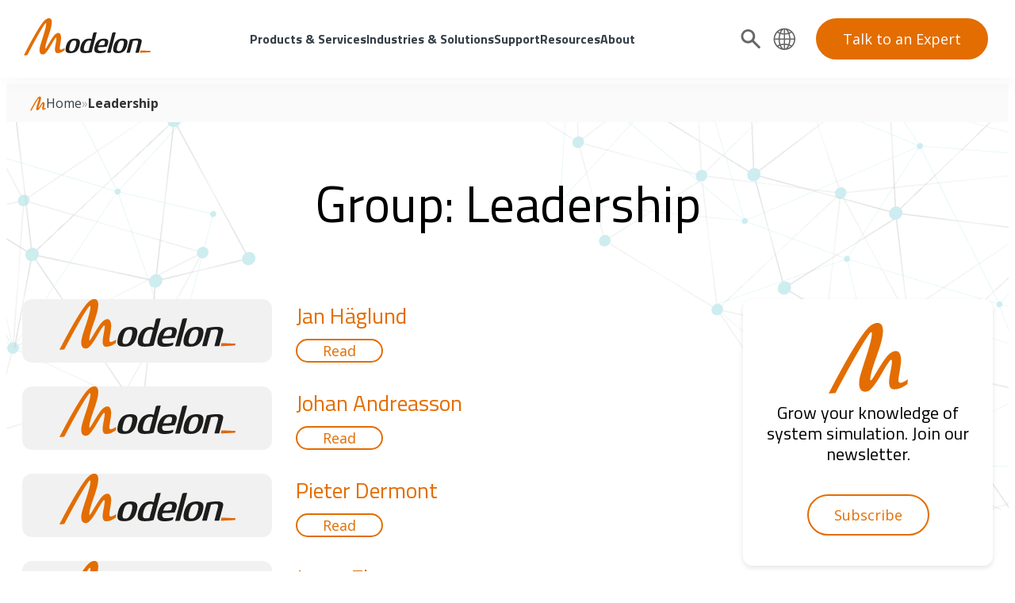

--- FILE ---
content_type: text/html; charset=UTF-8
request_url: https://modelon.com/blog/people-group/leadership/
body_size: 34729
content:
<!DOCTYPE html>
<!--[if lt IE 7 ]> <html lang="en" class="no-js ie6"> <![endif]-->
<!--[if IE 7 ]>	<html lang="en" class="no-js ie7"> <![endif]-->
<!--[if IE 8 ]>	<html lang="en" class="no-js ie8"> <![endif]-->
<!--[if IE 9 ]>	<html lang="en" class="no-js ie9"> <![endif]-->
<!--[if (gt IE 9)|!(IE)]><!-->
<html lang="en-US" class="no-js"><!--<![endif]-->

<head>
	<meta charset="UTF-8">
<script type="text/javascript">
/* <![CDATA[ */
var gform;gform||(document.addEventListener("gform_main_scripts_loaded",function(){gform.scriptsLoaded=!0}),document.addEventListener("gform/theme/scripts_loaded",function(){gform.themeScriptsLoaded=!0}),window.addEventListener("DOMContentLoaded",function(){gform.domLoaded=!0}),gform={domLoaded:!1,scriptsLoaded:!1,themeScriptsLoaded:!1,isFormEditor:()=>"function"==typeof InitializeEditor,callIfLoaded:function(o){return!(!gform.domLoaded||!gform.scriptsLoaded||!gform.themeScriptsLoaded&&!gform.isFormEditor()||(gform.isFormEditor()&&console.warn("The use of gform.initializeOnLoaded() is deprecated in the form editor context and will be removed in Gravity Forms 3.1."),o(),0))},initializeOnLoaded:function(o){gform.callIfLoaded(o)||(document.addEventListener("gform_main_scripts_loaded",()=>{gform.scriptsLoaded=!0,gform.callIfLoaded(o)}),document.addEventListener("gform/theme/scripts_loaded",()=>{gform.themeScriptsLoaded=!0,gform.callIfLoaded(o)}),window.addEventListener("DOMContentLoaded",()=>{gform.domLoaded=!0,gform.callIfLoaded(o)}))},hooks:{action:{},filter:{}},addAction:function(o,r,e,t){gform.addHook("action",o,r,e,t)},addFilter:function(o,r,e,t){gform.addHook("filter",o,r,e,t)},doAction:function(o){gform.doHook("action",o,arguments)},applyFilters:function(o){return gform.doHook("filter",o,arguments)},removeAction:function(o,r){gform.removeHook("action",o,r)},removeFilter:function(o,r,e){gform.removeHook("filter",o,r,e)},addHook:function(o,r,e,t,n){null==gform.hooks[o][r]&&(gform.hooks[o][r]=[]);var d=gform.hooks[o][r];null==n&&(n=r+"_"+d.length),gform.hooks[o][r].push({tag:n,callable:e,priority:t=null==t?10:t})},doHook:function(r,o,e){var t;if(e=Array.prototype.slice.call(e,1),null!=gform.hooks[r][o]&&((o=gform.hooks[r][o]).sort(function(o,r){return o.priority-r.priority}),o.forEach(function(o){"function"!=typeof(t=o.callable)&&(t=window[t]),"action"==r?t.apply(null,e):e[0]=t.apply(null,e)})),"filter"==r)return e[0]},removeHook:function(o,r,t,n){var e;null!=gform.hooks[o][r]&&(e=(e=gform.hooks[o][r]).filter(function(o,r,e){return!!(null!=n&&n!=o.tag||null!=t&&t!=o.priority)}),gform.hooks[o][r]=e)}});
/* ]]> */
</script>

	<meta name="viewport" content="width=device-width, initial-scale=1">
	<link rel="profile" href="http://gmpg.org/xfn/11">
	<link rel="pingback" href="https://modelon.com/xmlrpc.php">
	<!--[if lte IE 9]>
		<script src="https://modelon.com/wp-content/themes/modelon/assets/js/legacy/html5shiv.js"></script>
		<script src="https://modelon.com/wp-content/themes/modelon/assets/js/legacy/css3-mediaqueries.js"></script>
	<![endif]-->


	<script>
		document.documentElement.className =
			document.documentElement.className.replace("no-js", "js");
	</script>
	<meta name='robots' content='index, follow, max-image-preview:large, max-snippet:-1, max-video-preview:-1' />
    <!-- Start VWO Common Smartcode -->
    <script data-cfasync="false" nowprocket data-jetpack-boost="ignore" type='text/javascript'>
        var _vwo_clicks = 10;
    </script>
    <!-- End VWO Common Smartcode -->
        <!-- Start VWO Async SmartCode -->
    <link rel="preconnect" href="https://dev.visualwebsiteoptimizer.com" />
    <script data-cfasync="false" nowprocket data-jetpack-boost="ignore" type='text/javascript' id='vwoCode'>
        /* Fix: wp-rocket (application/ld+json) */
        window._vwo_code || (function () {
            var w=window,
            d=document;
            var account_id=835385,
            version=2.2,
            settings_tolerance=2000,
            library_tolerance=2500,
            use_existing_jquery=true,
            platform='web',
            hide_element='body',
            hide_element_style='opacity:0 !important;filter:alpha(opacity=0) !important;background:none !important';
            /* DO NOT EDIT BELOW THIS LINE */
            if(f=!1,v=d.querySelector('#vwoCode'),cc={},-1<d.URL.indexOf('__vwo_disable__')||w._vwo_code)return;try{var e=JSON.parse(localStorage.getItem('_vwo_'+account_id+'_config'));cc=e&&'object'==typeof e?e:{}}catch(e){}function r(t){try{return decodeURIComponent(t)}catch(e){return t}}var s=function(){var e={combination:[],combinationChoose:[],split:[],exclude:[],uuid:null,consent:null,optOut:null},t=d.cookie||'';if(!t)return e;for(var n,i,o=/(?:^|;\s*)(?:(_vis_opt_exp_(\d+)_combi=([^;]*))|(_vis_opt_exp_(\d+)_combi_choose=([^;]*))|(_vis_opt_exp_(\d+)_split=([^:;]*))|(_vis_opt_exp_(\d+)_exclude=[^;]*)|(_vis_opt_out=([^;]*))|(_vwo_global_opt_out=[^;]*)|(_vwo_uuid=([^;]*))|(_vwo_consent=([^;]*)))/g;null!==(n=o.exec(t));)try{n[1]?e.combination.push({id:n[2],value:r(n[3])}):n[4]?e.combinationChoose.push({id:n[5],value:r(n[6])}):n[7]?e.split.push({id:n[8],value:r(n[9])}):n[10]?e.exclude.push({id:n[11]}):n[12]?e.optOut=r(n[13]):n[14]?e.optOut=!0:n[15]?e.uuid=r(n[16]):n[17]&&(i=r(n[18]),e.consent=i&&3<=i.length?i.substring(0,3):null)}catch(e){}return e}();function i(){var e=function(){if(w.VWO&&Array.isArray(w.VWO))for(var e=0;e<w.VWO.length;e++){var t=w.VWO[e];if(Array.isArray(t)&&('setVisitorId'===t[0]||'setSessionId'===t[0]))return!0}return!1}(),t='a='+account_id+'&u='+encodeURIComponent(w._vis_opt_url||d.URL)+'&vn='+version+'&ph=1'+('undefined'!=typeof platform?'&p='+platform:'')+'&st='+w.performance.now();e||((n=function(){var e,t=[],n={},i=w.VWO&&w.VWO.appliedCampaigns||{};for(e in i){var o=i[e]&&i[e].v;o&&(t.push(e+'-'+o+'-1'),n[e]=!0)}if(s&&s.combination)for(var r=0;r<s.combination.length;r++){var a=s.combination[r];n[a.id]||t.push(a.id+'-'+a.value)}return t.join('|')}())&&(t+='&c='+n),(n=function(){var e=[],t={};if(s&&s.combinationChoose)for(var n=0;n<s.combinationChoose.length;n++){var i=s.combinationChoose[n];e.push(i.id+'-'+i.value),t[i.id]=!0}if(s&&s.split)for(var o=0;o<s.split.length;o++)t[(i=s.split[o]).id]||e.push(i.id+'-'+i.value);return e.join('|')}())&&(t+='&cc='+n),(n=function(){var e={},t=[];if(w.VWO&&Array.isArray(w.VWO))for(var n=0;n<w.VWO.length;n++){var i=w.VWO[n];if(Array.isArray(i)&&'setVariation'===i[0]&&i[1]&&Array.isArray(i[1]))for(var o=0;o<i[1].length;o++){var r,a=i[1][o];a&&'object'==typeof a&&(r=a.e,a=a.v,r&&a&&(e[r]=a))}}for(r in e)t.push(r+'-'+e[r]);return t.join('|')}())&&(t+='&sv='+n)),s&&s.optOut&&(t+='&o='+s.optOut);var n=function(){var e=[],t={};if(s&&s.exclude)for(var n=0;n<s.exclude.length;n++){var i=s.exclude[n];t[i.id]||(e.push(i.id),t[i.id]=!0)}return e.join('|')}();return n&&(t+='&e='+n),s&&s.uuid&&(t+='&id='+s.uuid),s&&s.consent&&(t+='&consent='+s.consent),w.name&&-1<w.name.indexOf('_vis_preview')&&(t+='&pM=true'),w.VWO&&w.VWO.ed&&(t+='&ed='+w.VWO.ed),t}code={nonce:v&&v.nonce,use_existing_jquery:function(){return'undefined'!=typeof use_existing_jquery?use_existing_jquery:void 0},library_tolerance:function(){return'undefined'!=typeof library_tolerance?library_tolerance:void 0},settings_tolerance:function(){return cc.sT||settings_tolerance},hide_element_style:function(){return'{'+(cc.hES||hide_element_style)+'}'},hide_element:function(){return performance.getEntriesByName('first-contentful-paint')[0]?'':'string'==typeof cc.hE?cc.hE:hide_element},getVersion:function(){return version},finish:function(e){var t;f||(f=!0,(t=d.getElementById('_vis_opt_path_hides'))&&t.parentNode.removeChild(t),e&&((new Image).src='https://dev.visualwebsiteoptimizer.com/ee.gif?a='+account_id+e))},finished:function(){return f},addScript:function(e){var t=d.createElement('script');t.type='text/javascript',e.src?t.src=e.src:t.text=e.text,v&&t.setAttribute('nonce',v.nonce),d.getElementsByTagName('head')[0].appendChild(t)},load:function(e,t){t=t||{};var n=new XMLHttpRequest;n.open('GET',e,!0),n.withCredentials=!t.dSC,n.responseType=t.responseType||'text',n.onload=function(){if(t.onloadCb)return t.onloadCb(n,e);200===n.status?_vwo_code.addScript({text:n.responseText}):_vwo_code.finish('&e=loading_failure:'+e)},n.onerror=function(){if(t.onerrorCb)return t.onerrorCb(e);_vwo_code.finish('&e=loading_failure:'+e)},n.send()},init:function(){var e,t=this.settings_tolerance();w._vwo_settings_timer=setTimeout(function(){_vwo_code.finish()},t),'body'!==this.hide_element()?(n=d.createElement('style'),e=(t=this.hide_element())?t+this.hide_element_style():'',t=d.getElementsByTagName('head')[0],n.setAttribute('id','_vis_opt_path_hides'),v&&n.setAttribute('nonce',v.nonce),n.setAttribute('type','text/css'),n.styleSheet?n.styleSheet.cssText=e:n.appendChild(d.createTextNode(e)),t.appendChild(n)):(n=d.getElementsByTagName('head')[0],(e=d.createElement('div')).style.cssText='z-index: 2147483647 !important;position: fixed !important;left: 0 !important;top: 0 !important;width: 100% !important;height: 100% !important;background: white !important;',e.setAttribute('id','_vis_opt_path_hides'),e.classList.add('_vis_hide_layer'),n.parentNode.insertBefore(e,n.nextSibling));var n='https://dev.visualwebsiteoptimizer.com/j.php?'+i();-1!==w.location.search.indexOf('_vwo_xhr')?this.addScript({src:n}):this.load(n+'&x=true',{l:1})}};w._vwo_code=code;code.init();})();
    </script>
    <!-- End VWO Async SmartCode -->
    
	<!-- This site is optimized with the Yoast SEO Premium plugin v26.7 (Yoast SEO v26.7) - https://yoast.com/wordpress/plugins/seo/ -->
	<title>Leadership Archives | Modelon</title>
<link data-rocket-prefetch href="https://js.hs-analytics.net" rel="dns-prefetch">
<link data-rocket-prefetch href="https://js.hscollectedforms.net" rel="dns-prefetch">
<link data-rocket-prefetch href="https://js.hs-banner.com" rel="dns-prefetch">
<link data-rocket-prefetch href="https://www.youtube.com" rel="dns-prefetch">
<link data-rocket-prefetch href="https://scripts.clarity.ms" rel="dns-prefetch">
<link data-rocket-prefetch href="https://www.clarity.ms" rel="dns-prefetch">
<link data-rocket-prefetch href="https://snap.licdn.com" rel="dns-prefetch">
<link data-rocket-prefetch href="https://www.googletagmanager.com" rel="dns-prefetch">
<link data-rocket-prefetch href="https://fonts.googleapis.com" rel="dns-prefetch">
<link data-rocket-prefetch href="https://growth.modelon.com" rel="dns-prefetch">
<link data-rocket-prefetch href="https://static.hotjar.com" rel="dns-prefetch">
<link data-rocket-prefetch href="https://googleads.g.doubleclick.net" rel="dns-prefetch">
<link data-rocket-prefetch href="https://script.hotjar.com" rel="dns-prefetch">
<link data-rocket-prefetch href="https://www.google.com" rel="dns-prefetch">
<link data-rocket-preload as="style" href="https://fonts.googleapis.com/css2?family=Titillium+Web%3Aital%2Cwght%400%2C400%3B0%2C700%3B1%2C400%3B1%2C700&#038;ver=1.0&#038;family=Open+Sans:ital,wght@0,400;0,700;1,400;1,700&#038;family=Titillium+Web:ital,wght@0,400;0,700;1,400;1,700&#038;display=swap" rel="preload">
<link data-rocket-preload as="style" href="https://fonts.googleapis.com/css?family=Open%20Sans%3A300italic%2C400italic%2C600italic%2C300%2C400%2C600&#038;subset=latin%2Clatin-ext&#038;display=swap" rel="preload">
<link href="https://fonts.googleapis.com/css2?family=Titillium+Web%3Aital%2Cwght%400%2C400%3B0%2C700%3B1%2C400%3B1%2C700&#038;ver=1.0&#038;family=Open+Sans:ital,wght@0,400;0,700;1,400;1,700&#038;family=Titillium+Web:ital,wght@0,400;0,700;1,400;1,700&#038;display=swap" media="print" onload="this.media=&#039;all&#039;" rel="stylesheet">
<noscript data-wpr-hosted-gf-parameters=""><link rel="stylesheet" href="https://fonts.googleapis.com/css2?family=Titillium+Web%3Aital%2Cwght%400%2C400%3B0%2C700%3B1%2C400%3B1%2C700&#038;ver=1.0&#038;family=Open+Sans:ital,wght@0,400;0,700;1,400;1,700&#038;family=Titillium+Web:ital,wght@0,400;0,700;1,400;1,700&#038;display=swap"></noscript>
<link href="https://fonts.googleapis.com/css?family=Open%20Sans%3A300italic%2C400italic%2C600italic%2C300%2C400%2C600&#038;subset=latin%2Clatin-ext&#038;display=swap" media="print" onload="this.media=&#039;all&#039;" rel="stylesheet">
<noscript data-wpr-hosted-gf-parameters=""><link rel="stylesheet" href="https://fonts.googleapis.com/css?family=Open%20Sans%3A300italic%2C400italic%2C600italic%2C300%2C400%2C600&#038;subset=latin%2Clatin-ext&#038;display=swap"></noscript><link rel="preload" data-rocket-preload as="image" href="https://modelon.com/wp-content/themes/modelon/assets/images/digital_cloud_bg-left.png" fetchpriority="high"><link rel="preload" data-rocket-preload as="image" href="https://modelon.com/wp-content/themes/modelon/assets/images/digital_cloud_bg-right.png" fetchpriority="high">
	<link rel="canonical" href="https://modelon.com/blog/people-group/leadership/" />
	<meta property="og:locale" content="en_US" />
	<meta property="og:type" content="article" />
	<meta property="og:title" content="Leadership Archives" />
	<meta property="og:url" content="https://modelon.com/blog/people-group/leadership/" />
	<meta property="og:site_name" content="Modelon" />
	<meta name="twitter:card" content="summary_large_image" />
	<script type="application/ld+json" class="yoast-schema-graph">{"@context":"https://schema.org","@graph":[{"@type":"CollectionPage","@id":"https://modelon.com/blog/people-group/leadership/","url":"https://modelon.com/blog/people-group/leadership/","name":"Leadership Archives | Modelon","isPartOf":{"@id":"https://modelon.com/#website"},"primaryImageOfPage":{"@id":"https://modelon.com/blog/people-group/leadership/#primaryimage"},"image":{"@id":"https://modelon.com/blog/people-group/leadership/#primaryimage"},"thumbnailUrl":"https://modelon.com/wp-content/uploads/2024/07/Jan-Haglund_011-scaled-2-e1733763962957.jpg","breadcrumb":{"@id":"https://modelon.com/blog/people-group/leadership/#breadcrumb"},"inLanguage":"en-US"},{"@type":"ImageObject","inLanguage":"en-US","@id":"https://modelon.com/blog/people-group/leadership/#primaryimage","url":"https://modelon.com/wp-content/uploads/2024/07/Jan-Haglund_011-scaled-2-e1733763962957.jpg","contentUrl":"https://modelon.com/wp-content/uploads/2024/07/Jan-Haglund_011-scaled-2-e1733763962957.jpg","width":1536,"height":2342},{"@type":"BreadcrumbList","@id":"https://modelon.com/blog/people-group/leadership/#breadcrumb","itemListElement":[{"@type":"ListItem","position":1,"name":"Home","item":"https://modelon.com/"},{"@type":"ListItem","position":2,"name":"Leadership"}]},{"@type":"WebSite","@id":"https://modelon.com/#website","url":"https://modelon.com/","name":"Modelon","description":"","publisher":{"@id":"https://modelon.com/#organization"},"potentialAction":[{"@type":"SearchAction","target":{"@type":"EntryPoint","urlTemplate":"https://modelon.com/?s={search_term_string}"},"query-input":{"@type":"PropertyValueSpecification","valueRequired":true,"valueName":"search_term_string"}}],"inLanguage":"en-US"},{"@type":"Organization","@id":"https://modelon.com/#organization","name":"Modelon","url":"https://modelon.com/","logo":{"@type":"ImageObject","inLanguage":"en-US","@id":"https://modelon.com/#/schema/logo/image/","url":"https://modelon.com/wp-content/uploads/2022/06/modelon-logo.svg","contentUrl":"https://modelon.com/wp-content/uploads/2022/06/modelon-logo.svg","width":"1024","height":"1024","caption":"Modelon"},"image":{"@id":"https://modelon.com/#/schema/logo/image/"}}]}</script>
	<!-- / Yoast SEO Premium plugin. -->


<link rel='dns-prefetch' href='//js.hs-scripts.com' />
<link rel='dns-prefetch' href='//fonts.googleapis.com' />
<link href='https://fonts.gstatic.com' crossorigin rel='preconnect' />
<link rel="alternate" type="application/rss+xml" title="Modelon &raquo; Feed" href="https://modelon.com/feed/" />
<link rel="alternate" type="application/rss+xml" title="Modelon &raquo; Comments Feed" href="https://modelon.com/comments/feed/" />
<link rel="alternate" type="application/rss+xml" title="Modelon &raquo; Leadership Group Feed" href="https://modelon.com/blog/people-group/leadership/feed/" />
<style id='wp-img-auto-sizes-contain-inline-css' type='text/css'>
img:is([sizes=auto i],[sizes^="auto," i]){contain-intrinsic-size:3000px 1500px}
/*# sourceURL=wp-img-auto-sizes-contain-inline-css */
</style>
<link data-minify="1" rel='stylesheet' id='genesis-blocks-style-css-css' href='https://modelon.com/wp-content/cache/min/1/wp-content/plugins/genesis-blocks/dist/style-blocks.build.css?ver=1768336635' type='text/css' media='all' />


<link data-minify="1" rel='stylesheet' id='fontawesome-css' href='https://modelon.com/wp-content/cache/min/1/wp-content/themes/modelon/assets/fontawesome/css/all.css?ver=1768336635' type='text/css' media='all' />
<link data-minify="1" rel='stylesheet' id='global-css' href='https://modelon.com/wp-content/cache/min/1/wp-content/themes/modelon/assets/css/style.css?ver=1768336635' type='text/css' media='all' />
<link data-minify="1" rel='stylesheet' id='main-styles-css' href='https://modelon.com/wp-content/cache/min/1/wp-content/themes/modelon/style.css?ver=1768336635' type='text/css' media='all' />
<style id='wp-emoji-styles-inline-css' type='text/css'>

	img.wp-smiley, img.emoji {
		display: inline !important;
		border: none !important;
		box-shadow: none !important;
		height: 1em !important;
		width: 1em !important;
		margin: 0 0.07em !important;
		vertical-align: -0.1em !important;
		background: none !important;
		padding: 0 !important;
	}
/*# sourceURL=wp-emoji-styles-inline-css */
</style>
<style id='wp-block-library-inline-css' type='text/css'>
:root{--wp-block-synced-color:#7a00df;--wp-block-synced-color--rgb:122,0,223;--wp-bound-block-color:var(--wp-block-synced-color);--wp-editor-canvas-background:#ddd;--wp-admin-theme-color:#007cba;--wp-admin-theme-color--rgb:0,124,186;--wp-admin-theme-color-darker-10:#006ba1;--wp-admin-theme-color-darker-10--rgb:0,107,160.5;--wp-admin-theme-color-darker-20:#005a87;--wp-admin-theme-color-darker-20--rgb:0,90,135;--wp-admin-border-width-focus:2px}@media (min-resolution:192dpi){:root{--wp-admin-border-width-focus:1.5px}}.wp-element-button{cursor:pointer}:root .has-very-light-gray-background-color{background-color:#eee}:root .has-very-dark-gray-background-color{background-color:#313131}:root .has-very-light-gray-color{color:#eee}:root .has-very-dark-gray-color{color:#313131}:root .has-vivid-green-cyan-to-vivid-cyan-blue-gradient-background{background:linear-gradient(135deg,#00d084,#0693e3)}:root .has-purple-crush-gradient-background{background:linear-gradient(135deg,#34e2e4,#4721fb 50%,#ab1dfe)}:root .has-hazy-dawn-gradient-background{background:linear-gradient(135deg,#faaca8,#dad0ec)}:root .has-subdued-olive-gradient-background{background:linear-gradient(135deg,#fafae1,#67a671)}:root .has-atomic-cream-gradient-background{background:linear-gradient(135deg,#fdd79a,#004a59)}:root .has-nightshade-gradient-background{background:linear-gradient(135deg,#330968,#31cdcf)}:root .has-midnight-gradient-background{background:linear-gradient(135deg,#020381,#2874fc)}:root{--wp--preset--font-size--normal:16px;--wp--preset--font-size--huge:42px}.has-regular-font-size{font-size:1em}.has-larger-font-size{font-size:2.625em}.has-normal-font-size{font-size:var(--wp--preset--font-size--normal)}.has-huge-font-size{font-size:var(--wp--preset--font-size--huge)}.has-text-align-center{text-align:center}.has-text-align-left{text-align:left}.has-text-align-right{text-align:right}.has-fit-text{white-space:nowrap!important}#end-resizable-editor-section{display:none}.aligncenter{clear:both}.items-justified-left{justify-content:flex-start}.items-justified-center{justify-content:center}.items-justified-right{justify-content:flex-end}.items-justified-space-between{justify-content:space-between}.screen-reader-text{border:0;clip-path:inset(50%);height:1px;margin:-1px;overflow:hidden;padding:0;position:absolute;width:1px;word-wrap:normal!important}.screen-reader-text:focus{background-color:#ddd;clip-path:none;color:#444;display:block;font-size:1em;height:auto;left:5px;line-height:normal;padding:15px 23px 14px;text-decoration:none;top:5px;width:auto;z-index:100000}html :where(.has-border-color){border-style:solid}html :where([style*=border-top-color]){border-top-style:solid}html :where([style*=border-right-color]){border-right-style:solid}html :where([style*=border-bottom-color]){border-bottom-style:solid}html :where([style*=border-left-color]){border-left-style:solid}html :where([style*=border-width]){border-style:solid}html :where([style*=border-top-width]){border-top-style:solid}html :where([style*=border-right-width]){border-right-style:solid}html :where([style*=border-bottom-width]){border-bottom-style:solid}html :where([style*=border-left-width]){border-left-style:solid}html :where(img[class*=wp-image-]){height:auto;max-width:100%}:where(figure){margin:0 0 1em}html :where(.is-position-sticky){--wp-admin--admin-bar--position-offset:var(--wp-admin--admin-bar--height,0px)}@media screen and (max-width:600px){html :where(.is-position-sticky){--wp-admin--admin-bar--position-offset:0px}}

/*# sourceURL=wp-block-library-inline-css */
</style><style id='global-styles-inline-css' type='text/css'>
:root{--wp--preset--aspect-ratio--square: 1;--wp--preset--aspect-ratio--4-3: 4/3;--wp--preset--aspect-ratio--3-4: 3/4;--wp--preset--aspect-ratio--3-2: 3/2;--wp--preset--aspect-ratio--2-3: 2/3;--wp--preset--aspect-ratio--16-9: 16/9;--wp--preset--aspect-ratio--9-16: 9/16;--wp--preset--color--black: #000000;--wp--preset--color--cyan-bluish-gray: #abb8c3;--wp--preset--color--white: #ffffff;--wp--preset--color--pale-pink: #f78da7;--wp--preset--color--vivid-red: #cf2e2e;--wp--preset--color--luminous-vivid-orange: #ff6900;--wp--preset--color--luminous-vivid-amber: #fcb900;--wp--preset--color--light-green-cyan: #7bdcb5;--wp--preset--color--vivid-green-cyan: #00d084;--wp--preset--color--pale-cyan-blue: #8ed1fc;--wp--preset--color--vivid-cyan-blue: #0693e3;--wp--preset--color--vivid-purple: #9b51e0;--wp--preset--color--primary: #E36D00;--wp--preset--color--secondary: #343E47;--wp--preset--color--tertiary: #FFCC00;--wp--preset--color--quaternary: #ebf4fa;--wp--preset--color--quinary: #F1F1F1;--wp--preset--color--medium-gray: #414D58;--wp--preset--color--light-gray: #AAAAAA;--wp--preset--color--dark-gray-rule: #636F7B;--wp--preset--color--dark-gray-muted: #414D58;--wp--preset--gradient--vivid-cyan-blue-to-vivid-purple: linear-gradient(135deg,rgb(6,147,227) 0%,rgb(155,81,224) 100%);--wp--preset--gradient--light-green-cyan-to-vivid-green-cyan: linear-gradient(135deg,rgb(122,220,180) 0%,rgb(0,208,130) 100%);--wp--preset--gradient--luminous-vivid-amber-to-luminous-vivid-orange: linear-gradient(135deg,rgb(252,185,0) 0%,rgb(255,105,0) 100%);--wp--preset--gradient--luminous-vivid-orange-to-vivid-red: linear-gradient(135deg,rgb(255,105,0) 0%,rgb(207,46,46) 100%);--wp--preset--gradient--very-light-gray-to-cyan-bluish-gray: linear-gradient(135deg,rgb(238,238,238) 0%,rgb(169,184,195) 100%);--wp--preset--gradient--cool-to-warm-spectrum: linear-gradient(135deg,rgb(74,234,220) 0%,rgb(151,120,209) 20%,rgb(207,42,186) 40%,rgb(238,44,130) 60%,rgb(251,105,98) 80%,rgb(254,248,76) 100%);--wp--preset--gradient--blush-light-purple: linear-gradient(135deg,rgb(255,206,236) 0%,rgb(152,150,240) 100%);--wp--preset--gradient--blush-bordeaux: linear-gradient(135deg,rgb(254,205,165) 0%,rgb(254,45,45) 50%,rgb(107,0,62) 100%);--wp--preset--gradient--luminous-dusk: linear-gradient(135deg,rgb(255,203,112) 0%,rgb(199,81,192) 50%,rgb(65,88,208) 100%);--wp--preset--gradient--pale-ocean: linear-gradient(135deg,rgb(255,245,203) 0%,rgb(182,227,212) 50%,rgb(51,167,181) 100%);--wp--preset--gradient--electric-grass: linear-gradient(135deg,rgb(202,248,128) 0%,rgb(113,206,126) 100%);--wp--preset--gradient--midnight: linear-gradient(135deg,rgb(2,3,129) 0%,rgb(40,116,252) 100%);--wp--preset--font-size--small: 1.5rem;--wp--preset--font-size--medium: 2rem;--wp--preset--font-size--large: 3rem;--wp--preset--font-size--x-large: 6rem;--wp--preset--font-size--extra-small: 1rem;--wp--preset--font-size--massive: 9.2rem;--wp--preset--font-family--open-sans: Open Sans, Helvetica, Arial, sans-serif;--wp--preset--font-family--titillium-web: Titillium Web, sans-serif;--wp--preset--spacing--20: 1.2rem;--wp--preset--spacing--30: 4.4rem;--wp--preset--spacing--40: 7.6rem;--wp--preset--spacing--50: 10.8rem;--wp--preset--spacing--60: 14rem;--wp--preset--spacing--70: 17.2rem;--wp--preset--spacing--80: 20.4rem;--wp--preset--shadow--natural: 6px 6px 9px rgba(0, 0, 0, 0.2);--wp--preset--shadow--deep: 12px 12px 50px rgba(0, 0, 0, 0.4);--wp--preset--shadow--sharp: 6px 6px 0px rgba(0, 0, 0, 0.2);--wp--preset--shadow--outlined: 6px 6px 0px -3px rgb(255, 255, 255), 6px 6px rgb(0, 0, 0);--wp--preset--shadow--crisp: 6px 6px 0px rgb(0, 0, 0);}.wp-block-site-title{--wp--preset--font-family--helvetica-arial: Helvetica Neue, Helvetica, Arial, sans-serif;}:root { --wp--style--global--content-size: 890px;--wp--style--global--wide-size: 890px; }:where(body) { margin: 0; }.wp-site-blocks > .alignleft { float: left; margin-right: 2em; }.wp-site-blocks > .alignright { float: right; margin-left: 2em; }.wp-site-blocks > .aligncenter { justify-content: center; margin-left: auto; margin-right: auto; }:where(.wp-site-blocks) > * { margin-block-start: 24px; margin-block-end: 0; }:where(.wp-site-blocks) > :first-child { margin-block-start: 0; }:where(.wp-site-blocks) > :last-child { margin-block-end: 0; }:root { --wp--style--block-gap: 24px; }:root :where(.is-layout-flow) > :first-child{margin-block-start: 0;}:root :where(.is-layout-flow) > :last-child{margin-block-end: 0;}:root :where(.is-layout-flow) > *{margin-block-start: 24px;margin-block-end: 0;}:root :where(.is-layout-constrained) > :first-child{margin-block-start: 0;}:root :where(.is-layout-constrained) > :last-child{margin-block-end: 0;}:root :where(.is-layout-constrained) > *{margin-block-start: 24px;margin-block-end: 0;}:root :where(.is-layout-flex){gap: 24px;}:root :where(.is-layout-grid){gap: 24px;}.is-layout-flow > .alignleft{float: left;margin-inline-start: 0;margin-inline-end: 2em;}.is-layout-flow > .alignright{float: right;margin-inline-start: 2em;margin-inline-end: 0;}.is-layout-flow > .aligncenter{margin-left: auto !important;margin-right: auto !important;}.is-layout-constrained > .alignleft{float: left;margin-inline-start: 0;margin-inline-end: 2em;}.is-layout-constrained > .alignright{float: right;margin-inline-start: 2em;margin-inline-end: 0;}.is-layout-constrained > .aligncenter{margin-left: auto !important;margin-right: auto !important;}.is-layout-constrained > :where(:not(.alignleft):not(.alignright):not(.alignfull)){max-width: var(--wp--style--global--content-size);margin-left: auto !important;margin-right: auto !important;}.is-layout-constrained > .alignwide{max-width: var(--wp--style--global--wide-size);}body .is-layout-flex{display: flex;}.is-layout-flex{flex-wrap: wrap;align-items: center;}.is-layout-flex > :is(*, div){margin: 0;}body .is-layout-grid{display: grid;}.is-layout-grid > :is(*, div){margin: 0;}body{padding-top: 0px;padding-right: 0px;padding-bottom: 0px;padding-left: 0px;}a:where(:not(.wp-element-button)){text-decoration: underline;}:root :where(.wp-element-button, .wp-block-button__link){background-color: #32373c;border-width: 0;color: #fff;font-family: inherit;font-size: inherit;font-style: inherit;font-weight: inherit;letter-spacing: inherit;line-height: inherit;padding-top: calc(0.667em + 2px);padding-right: calc(1.333em + 2px);padding-bottom: calc(0.667em + 2px);padding-left: calc(1.333em + 2px);text-decoration: none;text-transform: inherit;}.has-black-color{color: var(--wp--preset--color--black) !important;}.has-cyan-bluish-gray-color{color: var(--wp--preset--color--cyan-bluish-gray) !important;}.has-white-color{color: var(--wp--preset--color--white) !important;}.has-pale-pink-color{color: var(--wp--preset--color--pale-pink) !important;}.has-vivid-red-color{color: var(--wp--preset--color--vivid-red) !important;}.has-luminous-vivid-orange-color{color: var(--wp--preset--color--luminous-vivid-orange) !important;}.has-luminous-vivid-amber-color{color: var(--wp--preset--color--luminous-vivid-amber) !important;}.has-light-green-cyan-color{color: var(--wp--preset--color--light-green-cyan) !important;}.has-vivid-green-cyan-color{color: var(--wp--preset--color--vivid-green-cyan) !important;}.has-pale-cyan-blue-color{color: var(--wp--preset--color--pale-cyan-blue) !important;}.has-vivid-cyan-blue-color{color: var(--wp--preset--color--vivid-cyan-blue) !important;}.has-vivid-purple-color{color: var(--wp--preset--color--vivid-purple) !important;}.has-primary-color{color: var(--wp--preset--color--primary) !important;}.has-secondary-color{color: var(--wp--preset--color--secondary) !important;}.has-tertiary-color{color: var(--wp--preset--color--tertiary) !important;}.has-quaternary-color{color: var(--wp--preset--color--quaternary) !important;}.has-quinary-color{color: var(--wp--preset--color--quinary) !important;}.has-medium-gray-color{color: var(--wp--preset--color--medium-gray) !important;}.has-light-gray-color{color: var(--wp--preset--color--light-gray) !important;}.has-dark-gray-rule-color{color: var(--wp--preset--color--dark-gray-rule) !important;}.has-dark-gray-muted-color{color: var(--wp--preset--color--dark-gray-muted) !important;}.has-black-background-color{background-color: var(--wp--preset--color--black) !important;}.has-cyan-bluish-gray-background-color{background-color: var(--wp--preset--color--cyan-bluish-gray) !important;}.has-white-background-color{background-color: var(--wp--preset--color--white) !important;}.has-pale-pink-background-color{background-color: var(--wp--preset--color--pale-pink) !important;}.has-vivid-red-background-color{background-color: var(--wp--preset--color--vivid-red) !important;}.has-luminous-vivid-orange-background-color{background-color: var(--wp--preset--color--luminous-vivid-orange) !important;}.has-luminous-vivid-amber-background-color{background-color: var(--wp--preset--color--luminous-vivid-amber) !important;}.has-light-green-cyan-background-color{background-color: var(--wp--preset--color--light-green-cyan) !important;}.has-vivid-green-cyan-background-color{background-color: var(--wp--preset--color--vivid-green-cyan) !important;}.has-pale-cyan-blue-background-color{background-color: var(--wp--preset--color--pale-cyan-blue) !important;}.has-vivid-cyan-blue-background-color{background-color: var(--wp--preset--color--vivid-cyan-blue) !important;}.has-vivid-purple-background-color{background-color: var(--wp--preset--color--vivid-purple) !important;}.has-primary-background-color{background-color: var(--wp--preset--color--primary) !important;}.has-secondary-background-color{background-color: var(--wp--preset--color--secondary) !important;}.has-tertiary-background-color{background-color: var(--wp--preset--color--tertiary) !important;}.has-quaternary-background-color{background-color: var(--wp--preset--color--quaternary) !important;}.has-quinary-background-color{background-color: var(--wp--preset--color--quinary) !important;}.has-medium-gray-background-color{background-color: var(--wp--preset--color--medium-gray) !important;}.has-light-gray-background-color{background-color: var(--wp--preset--color--light-gray) !important;}.has-dark-gray-rule-background-color{background-color: var(--wp--preset--color--dark-gray-rule) !important;}.has-dark-gray-muted-background-color{background-color: var(--wp--preset--color--dark-gray-muted) !important;}.has-black-border-color{border-color: var(--wp--preset--color--black) !important;}.has-cyan-bluish-gray-border-color{border-color: var(--wp--preset--color--cyan-bluish-gray) !important;}.has-white-border-color{border-color: var(--wp--preset--color--white) !important;}.has-pale-pink-border-color{border-color: var(--wp--preset--color--pale-pink) !important;}.has-vivid-red-border-color{border-color: var(--wp--preset--color--vivid-red) !important;}.has-luminous-vivid-orange-border-color{border-color: var(--wp--preset--color--luminous-vivid-orange) !important;}.has-luminous-vivid-amber-border-color{border-color: var(--wp--preset--color--luminous-vivid-amber) !important;}.has-light-green-cyan-border-color{border-color: var(--wp--preset--color--light-green-cyan) !important;}.has-vivid-green-cyan-border-color{border-color: var(--wp--preset--color--vivid-green-cyan) !important;}.has-pale-cyan-blue-border-color{border-color: var(--wp--preset--color--pale-cyan-blue) !important;}.has-vivid-cyan-blue-border-color{border-color: var(--wp--preset--color--vivid-cyan-blue) !important;}.has-vivid-purple-border-color{border-color: var(--wp--preset--color--vivid-purple) !important;}.has-primary-border-color{border-color: var(--wp--preset--color--primary) !important;}.has-secondary-border-color{border-color: var(--wp--preset--color--secondary) !important;}.has-tertiary-border-color{border-color: var(--wp--preset--color--tertiary) !important;}.has-quaternary-border-color{border-color: var(--wp--preset--color--quaternary) !important;}.has-quinary-border-color{border-color: var(--wp--preset--color--quinary) !important;}.has-medium-gray-border-color{border-color: var(--wp--preset--color--medium-gray) !important;}.has-light-gray-border-color{border-color: var(--wp--preset--color--light-gray) !important;}.has-dark-gray-rule-border-color{border-color: var(--wp--preset--color--dark-gray-rule) !important;}.has-dark-gray-muted-border-color{border-color: var(--wp--preset--color--dark-gray-muted) !important;}.has-vivid-cyan-blue-to-vivid-purple-gradient-background{background: var(--wp--preset--gradient--vivid-cyan-blue-to-vivid-purple) !important;}.has-light-green-cyan-to-vivid-green-cyan-gradient-background{background: var(--wp--preset--gradient--light-green-cyan-to-vivid-green-cyan) !important;}.has-luminous-vivid-amber-to-luminous-vivid-orange-gradient-background{background: var(--wp--preset--gradient--luminous-vivid-amber-to-luminous-vivid-orange) !important;}.has-luminous-vivid-orange-to-vivid-red-gradient-background{background: var(--wp--preset--gradient--luminous-vivid-orange-to-vivid-red) !important;}.has-very-light-gray-to-cyan-bluish-gray-gradient-background{background: var(--wp--preset--gradient--very-light-gray-to-cyan-bluish-gray) !important;}.has-cool-to-warm-spectrum-gradient-background{background: var(--wp--preset--gradient--cool-to-warm-spectrum) !important;}.has-blush-light-purple-gradient-background{background: var(--wp--preset--gradient--blush-light-purple) !important;}.has-blush-bordeaux-gradient-background{background: var(--wp--preset--gradient--blush-bordeaux) !important;}.has-luminous-dusk-gradient-background{background: var(--wp--preset--gradient--luminous-dusk) !important;}.has-pale-ocean-gradient-background{background: var(--wp--preset--gradient--pale-ocean) !important;}.has-electric-grass-gradient-background{background: var(--wp--preset--gradient--electric-grass) !important;}.has-midnight-gradient-background{background: var(--wp--preset--gradient--midnight) !important;}.has-small-font-size{font-size: var(--wp--preset--font-size--small) !important;}.has-medium-font-size{font-size: var(--wp--preset--font-size--medium) !important;}.has-large-font-size{font-size: var(--wp--preset--font-size--large) !important;}.has-x-large-font-size{font-size: var(--wp--preset--font-size--x-large) !important;}.has-extra-small-font-size{font-size: var(--wp--preset--font-size--extra-small) !important;}.has-massive-font-size{font-size: var(--wp--preset--font-size--massive) !important;}.has-open-sans-font-family{font-family: var(--wp--preset--font-family--open-sans) !important;}.has-titillium-web-font-family{font-family: var(--wp--preset--font-family--titillium-web) !important;}.wp-block-site-title.has-helvetica-arial-font-family{font-family: var(--wp--preset--font-family--helvetica-arial) !important;}
/*# sourceURL=global-styles-inline-css */
</style>

<link data-minify="1" rel='stylesheet' id='prop-martech-css-css' href='https://modelon.com/wp-content/cache/min/1/wp-content/plugins/propagate-martech/assets/css/propagate-marketing.css?ver=1768336635' type='text/css' media='all' />
<link data-minify="1" rel='stylesheet' id='tablepress-default-css' href='https://modelon.com/wp-content/cache/min/1/wp-content/plugins/tablepress/css/build/default.css?ver=1768336635' type='text/css' media='all' />
<link data-minify="1" rel='stylesheet' id='hurrytimer-css' href='https://modelon.com/wp-content/cache/min/1/wp-content/uploads/hurrytimer/css/f8246e0f6c3f9f21.css?ver=1768336635' type='text/css' media='all' />
<link data-minify="1" rel='stylesheet' id='multilingualpress-flag-icons-css' href='https://modelon.com/wp-content/cache/min/1/wp-content/plugins/multilingualpress/src/modules/SiteFlags/public/css/frontend.css?ver=1768336635' type='text/css' media='all' />
<script type="text/javascript" id="jquery-core-js-extra">window.addEventListener('DOMContentLoaded', function() {
/* <![CDATA[ */
var ajax = {"url":"https://modelon.com/wp-admin/admin-ajax.php","nonce":"baefc64c08"};
//# sourceURL=jquery-core-js-extra
/* ]]> */
});</script>
<script type="text/javascript" src="https://modelon.com/wp-includes/js/jquery/jquery.min.js?ver=3.7.1" id="jquery-core-js" data-rocket-defer defer></script>
<script type="text/javascript" src="https://modelon.com/wp-includes/js/jquery/jquery-migrate.min.js?ver=3.4.1" id="jquery-migrate-js" data-rocket-defer defer></script>
<script data-minify="1" type="text/javascript" src="https://modelon.com/wp-content/cache/min/1/wp-content/plugins/propagate-martech/assets/js/propagate-marketing.js?ver=1768336635" id="prop-martech-js-js" data-rocket-defer defer></script>
<link rel="https://api.w.org/" href="https://modelon.com/wp-json/" /><link rel="EditURI" type="application/rsd+xml" title="RSD" href="https://modelon.com/xmlrpc.php?rsd" />

<!--BEGIN: TRACKING CODE MANAGER (v2.5.0) BY INTELLYWP.COM IN HEAD//-->
<!-- Google Tag Manager -->
<script>(function(w,d,s,l,i){w[l]=w[l]||[];w[l].push({'gtm.start':
new Date().getTime(),event:'gtm.js'});var f=d.getElementsByTagName(s)[0],
j=d.createElement(s),dl=l!='dataLayer'?'&l='+l:'';j.async=true;j.src=
'https://www.googletagmanager.com/gtm.js?id='+i+dl;f.parentNode.insertBefore(j,f);
})(window,document,'script','dataLayer','GTM-NT9VBD5');</script>
<!-- End Google Tag Manager -->
<!--END: https://wordpress.org/plugins/tracking-code-manager IN HEAD//-->			<!-- DO NOT COPY THIS SNIPPET! Start of Page Analytics Tracking for HubSpot WordPress plugin v11.3.33-->
			<script class="hsq-set-content-id" data-content-id="listing-page">
				var _hsq = _hsq || [];
				_hsq.push(["setContentType", "listing-page"]);
			</script>
			<!-- DO NOT COPY THIS SNIPPET! End of Page Analytics Tracking for HubSpot WordPress plugin -->
			<!-- --------- START PLUGIN NUTSHELL-ANALYTICS - HEADER SCRIPTS --------- -->
<!-- Nutshell - Primary Tracking Script -->
<script type="text/javascript" data-registered="nutshell-plugin">
	(function(n,u,t){n[u]=n[u]||function(){(n[u].q=n[u].q||[]).push(arguments)}}(window,'Nutsheller'));
	Nutsheller( 'boot', {
		instance: '265957',
		target: 'nutshell-boot-265957',
		authToken: 'C8e8tuxoEjUnUbx7ZdITlX38FJ7glvhYYv7HuiS0thE.2'
	});
</script>
<script type="text/javascript" data-registered="nutshell-plugin" async src="https://growth.modelon.com/nutsheller.js"></script>
<!-- Helper Script -->
<script type="text/javascript" data-registered="nutshell-plugin">
	/* global mcfx */
	window.mcfxCaptureCustomFormData = function( data, formId = 'form-from-mcfxCaptureCustomFormData' ) {
		if( 'undefined' === typeof mcfx ) {
			console.warn( '"mcfx" is not defined. Please ensure that the MCFX pixel loads before usage.' );
			return;
		}
		const formEl = document.createElement('form');
		formEl.id = formId;
		for ( const field of data ) {
			const fieldEl = document.createElement('input');
			fieldEl.type = 'hidden';
			for ( const key in field ) {
				fieldEl[key] = field[key];
			}
			formEl.appendChild(fieldEl);
		}
		mcfx( 'capture', formEl );
	}
</script>
<!-- --------- END PLUGIN NUTSHELL-ANALYTICS - HEADER SCRIPTS --------- -->
<link data-minify="1" rel="preload" href="https://modelon.com/wp-content/cache/min/1/wp-content/themes/modelon/assets/fontawesome/css/all.css?ver=1768336635" as="font"><link rel="dns-prefetch" href="//fonts.gstatic.com"><link rel="dns-prefetch" href="//googletagmanager.com"><link rel="dns-prefetch" href="//google-analytics.com"><!-- Add your GTM-XXXXXXX to the general settings to install Google Tag Manager -->    <script type="text/javascript">
        searchData = [{"title":"Vehicle Dynamics Library","url":"https:\/\/modelon.com\/library\/vehicle-dynamics-library\/","keywords":""},{"title":"Videos &amp; Webinars","url":"https:\/\/modelon.com\/support-learning\/resources\/?_resource_type=videos%2Cwebinars","keywords":""},{"title":"Vapor Cycle Library","url":"https:\/\/modelon.com\/library\/vapor-cycle-library\/","keywords":"heating, cooling, waste-heat recovery"},{"title":"Thermal Power Library","url":"https:\/\/modelon.com\/library\/thermal-power-library\/","keywords":"power generation plant performance"},{"title":"Technology Licensing","url":"https:\/\/modelon.com\/technology-licensing\/","keywords":"integration, third-party, CAE"},{"title":"Services","url":"https:\/\/modelon.com\/services\/","keywords":"accelerated adoption, workshops, training, workflow, development"},{"title":"Resources","url":"https:\/\/modelon.com\/support-learning\/resources\/","keywords":"technical documents, release notes, webinars, testimonials"},{"title":"Request a Demo","url":"https:\/\/modelon.com\/request-demo\/","keywords":"demonstration"},{"title":"Pneumatics Library","url":"https:\/\/modelon.com\/library\/pneumatics-library\/","keywords":""},{"title":"Partners and Resellers","url":"https:\/\/modelon.com\/company\/partners-resellers\/","keywords":"direct sales, channel"},{"title":"Open Source","url":"https:\/\/modelon.com\/open-source\/","keywords":"open source, open-source"},{"title":"News &amp; Blog","url":"https:\/\/modelon.com\/news-blog\/","keywords":"newsletter"},{"title":"Modelon Library Suite","url":"https:\/\/modelon.com\/modelon-library-suite-modelica-libraries\/","keywords":"libraries, library, modelon, models, modeling"},{"title":"Modelon Impact Platform","url":"https:\/\/modelon.com\/modelon-impact\/","keywords":"modelon impact, modeling, models, platform, modelica"},{"title":"Modelon Help Center","url":"https:\/\/help.modelon.com\/latest\/","keywords":"help, support"},{"title":"Liquid Cooling Library","url":"https:\/\/modelon.com\/library\/liquid-cooling-library\/","keywords":"geometry-based resistance correlations"},{"title":"Leadership","url":"https:\/\/modelon.com\/company\/leadership\/","keywords":"leaders, officers, staff"},{"title":"Jet Propulsion Library","url":"https:\/\/modelon.com\/library\/jet-propulsion-library\/","keywords":"aircraft"},{"title":"Investor Relations","url":"https:\/\/modelon.com\/investor-relations\/","keywords":"company, presentations, ipo, press, reports, financial, calendar, shareholder, governance, meeting"},{"title":"Industries","url":"https:\/\/modelon.com\/industries\/","keywords":"academia, aerospace, automotive, energy, industrial"},{"title":"Industrial Equipment","url":"https:\/\/modelon.com\/industries\/industrial-equipment\/","keywords":"industry, industries"},{"title":"Hydro Power Library","url":"https:\/\/modelon.com\/library\/hydro-power-library\/","keywords":"hydro power plant"},{"title":"Hydraulics Library","url":"https:\/\/modelon.com\/library\/hydraulics-library\/","keywords":""},{"title":"HVAC &amp; Refrigeration","url":"https:\/\/modelon.com\/industries\/hvac-system-simulation-solution\/","keywords":"heating, ventilation, air conditioning, industry, industries"},{"title":"Heat Exchanger Library","url":"https:\/\/modelon.com\/library\/heat-exchanger-library\/","keywords":"geometry-based"},{"title":"Fuel Cell Library","url":"https:\/\/modelon.com\/library\/fuel-cell-library\/","keywords":"fuel cell systems"},{"title":"FMI Toolbox","url":"https:\/\/modelon.com\/fmi-toolbox\/","keywords":"fmi, toolbox, Simulink, MATLAB"},{"title":"Events","url":"https:\/\/modelon.com\/company\/events\/","keywords":""},{"title":"Environmental Control Library","url":"https:\/\/modelon.com\/library\/environmental-control-library\/","keywords":"aircraft"},{"title":"Engine Dynamics Library","url":"https:\/\/modelon.com\/library\/engine-dynamics-library\/","keywords":"transient engine response"},{"title":"Energy and Power","url":"https:\/\/modelon.com\/industries\/energy-power-system-simulation-optimization-software\/","keywords":"industry, industries"},{"title":"Electrification Library","url":"https:\/\/modelon.com\/library\/electrification-library\/","keywords":""},{"title":"Electric Power Library","url":"https:\/\/modelon.com\/library\/electric-power-library\/","keywords":""},{"title":"Ebooks &amp; Infographics","url":"https:\/\/modelon.com\/support-learning\/resources\/?_resource_type=ebooks-infographics","keywords":""},{"title":"Contact Us","url":"https:\/\/modelon.com\/quick-search\/contact-us\/","keywords":"message, email"},{"title":"Case Studies","url":"https:\/\/modelon.com\/support-learning\/resources\/?_resource_type=case-study","keywords":"testimonials, customers"},{"title":"Careers","url":"https:\/\/modelon.com\/company\/careers\/","keywords":"jobs, employment, work"},{"title":"Automotive","url":"https:\/\/modelon.com\/industries\/automotive-system-simulation-software\/","keywords":"cars, cloud, vehicle, industry, industries"},{"title":"Aircraft Dynamics Library","url":"https:\/\/modelon.com\/library\/aircraft-dynamics-library\/","keywords":"library, libraries, fixed-wing"},{"title":"Air Conditioning LIbrary","url":"https:\/\/modelon.com\/library\/air-conditioning-library\/","keywords":"library, libraries, cooling"},{"title":"Aerospace","url":"https:\/\/modelon.com\/industries\/aerospace-systems-modeling-and-simulation-software\/","keywords":"industry, industries"},{"title":"Academia and Research","url":"https:\/\/modelon.com\/industries\/academia-research\/","keywords":"industry, industries"},{"title":"About Modelon","url":"https:\/\/modelon.com\/company\/","keywords":"product, history, values, collaboration, engagement, leadership, locations, "}];
    </script>
    <link rel="icon" href="https://modelon.com/wp-content/uploads/2022/07/cropped-modelon-favicon-144x144-1-32x32.png" sizes="32x32" />
<link rel="icon" href="https://modelon.com/wp-content/uploads/2022/07/cropped-modelon-favicon-144x144-1-192x192.png" sizes="192x192" />
<link rel="apple-touch-icon" href="https://modelon.com/wp-content/uploads/2022/07/cropped-modelon-favicon-144x144-1-180x180.png" />
<meta name="msapplication-TileImage" content="https://modelon.com/wp-content/uploads/2022/07/cropped-modelon-favicon-144x144-1-270x270.png" />
		<style type="text/css" id="wp-custom-css">
			.StripeElement--card {
	border: 0 !important;
	border-radius: 50px !important;
}

.page-id-12691 .site-branding {
	display: none;
}

.page-id-12691 {
	padding-top: 0 !important;
}

.four-col-cards .cards-section__card {
	flex: 0 0 calc(25% - 3rem) !important;
	
}

.overlap-hero {
	overflow:visible;
	z-index: 100;
	position:relative;
	padding-bottom: 0 !important;
	margin-bottom: -200px;
}

.overlap-hero .hero-section__image img {
	position: relative;
	z-index: 10;
	margin-bottom: -125px;
}

.overlap-hero + .page-section {
	padding-top: 350px;
}


.site-navigation .nav li:not(.with-button) a {
	margin-right: 0;
}

body.page-id-8 .layout-horizontal .cta-section__title {
	font-size: 42px;
	line-height: 1.25;
}

body.page-id-11846 .page-header {
	display: none;
}

.page-id-6892 .gform_title {
	display: none;
}

@media screen and (max-width: 1025px) {
	.custom-sub-column {
		flex-direction: column;
	}
}


a.wp-block-button__link.has-background {
    color: white;
}

.innovate-comp {
	background: transparent !important;
	padding: 0;
}

.innovate-day-cards .cards-section__card-footer {
	padding: 0 3rem 3rem;	
}

.innovate-tag {
	display: inline-block;
	margin-right: 8px;
	padding: 2px 18px;
	font-size: 12px;
	font-weight: bold;
	border-radius: 20px;
	background: #fc0;
	color: #002336;
}

.page-template-template-events .post-list {
	margin-bottom: 64px;
}

.page-template-template-events .container--narrow {
	 display: none;
}

.wp-block-image.aligncenter {
	margin-left:auto;
	margin-right:auto;
}

.filter-pagination {
	margin-bottom: 32px;
}

body.postid-11240 .entry-content__image,
body.postid-11247 .entry-content__image {
	display: none !important;
}

.box-shadow .prop-components {
	background: #fff;
	border-radius: 8px;
	padding: 32px;
	box-shadow: 0 5px 15px rgba(0,0,0,0.1);
}

.box-shadow .prop-components div,
.box-shadow h2,
.box-shadow p,
.box-shadow label {
	color: #1e1e1e !important;
}

body.page-id-11453 .minimal-footer {
	display: none;
}

@media (max-width: 640px) {
	.page-section--hero .hero-section__image svg {
		width:100%;
	}
}

.site-search {
	display:none;
}
.site-search.active {
	display:block;
}

.page-template-innovate .gform_required_legend {
	color:#fff;
	
}

.innovate-speakers .innovate-speaker[data-micromodal-trigger=speaker-bio-12763],
.innovate-speakers .innovate-speaker[data-micromodal-trigger=speaker-bio-12764]{
	display:none
}

body.innovate-page .page-section.social-cta {
	padding-top:3rem !important;
	padding-bottom:3rem !important;
}

body.innovate-page .page-section.social-cta > .page-section__heading {
	max-width: 800px;
    padding: 4rem 2rem;
    border: 2px solid #f24c6c;
    border-radius: 12px;
    background-color: rgba(0, 0, 0, .15);
}

p.testimonials-child__title,
p.testimonials-child__name{
	margin-top:0
}

.testimonials-child p + p {
	margin-top: 16px;
}

.page-section--cta .cta-section__subtext {
	display: none;
}

#typed-homepage-repositioning {
	font-weight: 900;
/* 	color: #e36d00; */
}

/* Fixed Header Body Spacing Fallback */
body {
	padding-top: 102px;
}
@media (max-width: 1024px) {
	body {
		padding-top: 91px;
	}
}



table.feature-table__table tr:nth-child(even) {
	background: none;	
}

table.feature-table__table, table.feature-table__table th, table.feature-table__table td {
	border: none;
}


/***
Modelon Impact Comparison Page
***/
.impact-comparison-columns .wp-block-columns.is-layout-flex {
gap: 30px;	
}

.modelon-impact-faq {
display: flex;
	flex-direction: column;
	gap: 32px;
}

.modelon-impact-faq .schema-faq-section {
	display: flex;
	flex-direction: column;
	gap: 16px;
}

.modelon-impact-faq .schema-faq-question {
	font-size:22px;
	font-weight: 400;
}

.modelon-impact-faq .schema-faq-answer {
	margin: 0;
}

.wp-block-propagate-blocks-container.container.prop-container-block.fluid {
    max-width: 100%;
}

.nobr {
  white-space: nowrap;
}

.video-content-offer .video-content-offer__form .video-content-offer__form-title {
	color: #fff;
}		</style>
		<link data-minify="1" rel='stylesheet' id='gform_basic-css' href='https://modelon.com/wp-content/cache/min/1/wp-content/plugins/gravityforms/assets/css/dist/basic.min.css?ver=1768336687' type='text/css' media='all' />
<link rel='stylesheet' id='gform_theme_components-css' href='https://modelon.com/wp-content/plugins/gravityforms/assets/css/dist/theme-components.min.css?ver=2.9.25' type='text/css' media='all' />
<link rel='stylesheet' id='gform_theme-css' href='https://modelon.com/wp-content/plugins/gravityforms/assets/css/dist/theme.min.css?ver=2.9.25' type='text/css' media='all' />
<meta name="generator" content="WP Rocket 3.20.3" data-wpr-features="wpr_defer_js wpr_minify_js wpr_preconnect_external_domains wpr_oci wpr_image_dimensions wpr_minify_css wpr_preload_links wpr_desktop" /></head>

<body class="archive tax-people-group term-leadership term-44 wp-theme-modelon group-blog hfeed">

	
	<div  class="mobile-navigation">

    <div  class="site-branding">
        <a href=https://modelon.com><img class="site-branding__logo background-light" src=https://modelon.com/wp-content/uploads/2022/06/modelon-logo.svg alt="Modelon"></a>        <button type="button" class="menu-toggle">
    <span class="sr-only">Toggle navigation</span>
        <div class="menu-toggle_x"></div>
    <div class="menu-toggle_x"></div>
</button>
    </div><!-- .site-branding -->
    <nav role="navigation" id="mobile-nav">
        <div class="mobile-navigation__menus">
        <ul id="menu-primary-navigation" class="nav"><li id="menu-item-10403" class="mega-menu menu-full menu-item menu-item-type-custom menu-item-object-custom menu-item-has-children menu-item-10403 dropdown" role="none" ><i class="open-menu"><span class="open fa fa-angle-down"></span><span class="close fa fa-angle-up"></span></i><a title="" role="menuitem" id="menubutton-primary-10403-mobile" href="#" class="dropdown-toggle" aria-haspopup="true" aria-expanded="false" aria-controls="sub-menu-primary-10403-mobile">Products &#038; Services</a>
<ul role="menu" class=" sub-menu" tabindex="-1" aria-labelledby="menubutton-primary-10403-mobile" id="sub-menu-primary-10403-mobile">
	<li id="menu-item-13284" class="menu-item menu-item-type-post_type menu-item-object-page menu-item-13284" role="none" ><a role="menuitem" href="https://modelon.com/modelon-impact/"><div class="menu-icon"><img width="106" height="96" src="https://modelon.com/wp-content/uploads/2025/02/MI-Logo-2.svg" alt="Icon for Modelon Impact"></div>Modelon Impact<span class="menu-description">Modeling and simulation platform</span></a></li>
	<li id="menu-item-11228" class="menu-item menu-item-type-post_type menu-item-object-page menu-item-11228" role="none" ><a role="menuitem" href="https://modelon.com/services/"><div class="menu-icon"><img width="52" height="46" src="https://modelon.com/wp-content/uploads/2022/07/modelon-m.svg" alt="Icon for Modelon Services"></div>Modelon Services<span class="menu-description">Exceed your goals, no matter how challenging.</span></a></li>
	<li id="menu-item-11945" class="menu-secondary menu-item menu-item-type-custom menu-item-object-custom menu-item-has-children menu-item-11945 dropdown" role="none" ><i class="open-menu"><span class="open fa fa-angle-down"></span><span class="close fa fa-angle-up"></span></i><a title="" role="menuitem" href="#">Tools</a>
	<ul role="menu" class=" sub-menu" tabindex="-1" aria-labelledby="menubutton-primary-11945-mobile" id="sub-menu-primary-11945-mobile">
		<li id="menu-item-6700" class="menu-item menu-item-type-post_type menu-item-object-page menu-item-6700" role="none" ><a role="menuitem" href="https://modelon.com/fmi-toolbox/">FMI Toolbox<span class="menu-description">for MATLAB/Simulink</span></a></li>
		<li id="menu-item-6698" class="menu-item menu-item-type-post_type menu-item-object-page menu-item-6698" role="none" ><a role="menuitem" href="https://modelon.com/modelon-library-suite-modelica-libraries/">Library Suite<span class="menu-description">Modelica-based component libraries</span></a></li>
	</ul>
</li>
</ul>
</li>
<li id="menu-item-12732" class="mega-menu menu-full section-menu menu-item menu-item-type-custom menu-item-object-custom menu-item-has-children menu-item-12732 dropdown" role="none" ><i class="open-menu"><span class="open fa fa-angle-down"></span><span class="close fa fa-angle-up"></span></i><a title="" role="menuitem" id="menubutton-primary-12732-mobile" href="#" class="dropdown-toggle" aria-haspopup="true" aria-expanded="false" aria-controls="sub-menu-primary-12732-mobile">Industries &#038; Solutions</a>
<ul role="menu" class=" sub-menu" tabindex="-1" aria-labelledby="menubutton-primary-12732-mobile" id="sub-menu-primary-12732-mobile">
	<li id="menu-item-10405" class="split-menu menu-item menu-item-type-custom menu-item-object-custom menu-item-has-children menu-item-10405 dropdown" role="none" ><i class="open-menu"><span class="open fa fa-angle-down"></span><span class="close fa fa-angle-up"></span></i><a title="" role="menuitem" href="#">Industries</a>
	<ul role="menu" class=" sub-menu" tabindex="-1" aria-labelledby="menubutton-primary-10405-mobile" id="sub-menu-primary-10405-mobile">
		<li id="menu-item-6436" class="menu-item menu-item-type-post_type menu-item-object-page menu-item-6436" role="none" ><a role="menuitem" href="https://modelon.com/industries/aerospace-systems-modeling-and-simulation-software/"><div class="menu-icon"><img width="38" height="38" src="https://modelon.com/wp-content/uploads/2023/12/Modelon_Industry_Aerospace.svg" alt="Icon for Aerospace"></div>Aerospace<span class="menu-description">Solutions for spacecraft, commercial, and government aicraft system simulation.</span></a></li>
		<li id="menu-item-4711" class="menu-item menu-item-type-post_type menu-item-object-page menu-item-4711" role="none" ><a role="menuitem" href="https://modelon.com/industries/automotive-system-simulation-software/"><div class="menu-icon"><img width="60" height="38" src="https://modelon.com/wp-content/uploads/2023/12/Modelon_Industry_Automotive.svg" alt="Icon for Automotive"></div>Automotive<span class="menu-description">Solutions for commercial, motorsport, public transportation and hybrid vehicles system simulation.</span></a></li>
		<li id="menu-item-6437" class="menu-item menu-item-type-post_type menu-item-object-page menu-item-6437" role="none" ><a role="menuitem" href="https://modelon.com/industries/energy-power-system-simulation-optimization-software/"><div class="menu-icon"><img width="23" height="38" src="https://modelon.com/wp-content/uploads/2023/12/Modelon_Industry_Energy_Power.svg" alt="Icon for Energy and Power"></div>Energy and Power<span class="menu-description">Solutions for power plant and electric grid system simulation.</span></a></li>
		<li id="menu-item-11296" class="menu-item menu-item-type-post_type menu-item-object-page menu-item-11296" role="none" ><a role="menuitem" href="https://modelon.com/industries/hvac-system-simulation-solution/"><div class="menu-icon"><img width="38" height="38" src="https://modelon.com/wp-content/uploads/2023/12/Modelon_Industry_HVACR.svg" alt="Icon for HVAC &amp; Refrigeration"></div>HVAC &amp; Refrigeration<span class="menu-description">Solutions for heating, air conditioning, commercial and industrial refrigeration system simulation</span></a></li>
		<li id="menu-item-10113" class="menu-item menu-item-type-post_type menu-item-object-page menu-item-10113" role="none" ><a role="menuitem" href="https://modelon.com/industries/industrial-equipment/"><div class="menu-icon"><img width="37" height="38" src="https://modelon.com/wp-content/uploads/2023/12/Modelon_Industry_Industrial.svg" alt="Icon for Industrial Equipment"></div>Industrial Equipment<span class="menu-description">Solution for robotics and machinery system simulation.</span></a></li>
		<li id="menu-item-6435" class="menu-item menu-item-type-post_type menu-item-object-page menu-item-6435" role="none" ><a role="menuitem" href="https://modelon.com/industries/academia-research/"><div class="menu-icon"><img width="48" height="32" src="https://modelon.com/wp-content/uploads/2023/12/noun-mortar-board-1826.svg" alt="Icon for Research and Academia"></div>Research and Academia<span class="menu-description">Solutions for academics, researchers, and universities.</span></a></li>
	</ul>
</li>
	<li id="menu-item-12733" class="horizontal-icons menu-item menu-item-type-custom menu-item-object-custom menu-item-has-children menu-item-12733 dropdown" role="none" ><i class="open-menu"><span class="open fa fa-angle-down"></span><span class="close fa fa-angle-up"></span></i><a title="" role="menuitem" href="#">Solutions</a>
	<ul role="menu" class=" sub-menu" tabindex="-1" aria-labelledby="menubutton-primary-12733-mobile" id="sub-menu-primary-12733-mobile">
		<li id="menu-item-12734" class="menu-item menu-item-type-post_type menu-item-object-page menu-item-12734" role="none" ><a role="menuitem" href="https://modelon.com/control-systems-design-solutions-overview/"><div class="menu-icon"><img width="66" height="52" src="https://modelon.com/wp-content/uploads/2024/11/control-systems-design.svg" alt="Icon for Control Strategy Design"></div>Control Strategy Design<span class="menu-description">Solutions to deploy and manage controls within complex systems.</span></a></li>
		<li id="menu-item-12735" class="menu-item menu-item-type-post_type menu-item-object-page menu-item-12735" role="none" ><a role="menuitem" href="https://modelon.com/renewable-energy-integration-solutions/"><div class="menu-icon"><img width="66" height="65" src="https://modelon.com/wp-content/uploads/2024/11/renewable-energy.svg" alt="Icon for Renewable Energy Integration"></div>Renewable Energy Integration<span class="menu-description">Solutions to design cost-effective renewable systems.</span></a></li>
		<li id="menu-item-12736" class="menu-item menu-item-type-post_type menu-item-object-page menu-item-12736" role="none" ><a role="menuitem" href="https://modelon.com/thermal-management-solutions-overview/"><div class="menu-icon"><img width="66" height="48" src="https://modelon.com/wp-content/uploads/2024/11/thermal-management-solutions.svg" alt="Icon for Thermal Management Solutions"></div>Thermal Management Solutions<span class="menu-description">Solutions for efficient operation across industries.</span></a></li>
		<li id="menu-item-12737" class="menu-item menu-item-type-post_type menu-item-object-page menu-item-12737" role="none" ><a role="menuitem" href="https://modelon.com/hydrogen-storage-solutions-overview/"><div class="menu-icon"><img width="52" height="52" src="https://modelon.com/wp-content/uploads/2024/11/hydrogen-storage-solutions-1.svg" alt="Icon for Hydrogen Storage Solutions"></div>Hydrogen Storage Solutions<span class="menu-description">Solutions to accelerate renewable energy.</span></a></li>
	</ul>
</li>
</ul>
</li>
<li id="menu-item-11229" class="mega-menu menu-item menu-item-type-custom menu-item-object-custom menu-item-has-children menu-item-11229 dropdown" role="none" ><i class="open-menu"><span class="open fa fa-angle-down"></span><span class="close fa fa-angle-up"></span></i><a title="" role="menuitem" id="menubutton-primary-11229-mobile" href="#" class="dropdown-toggle" aria-haspopup="true" aria-expanded="false" aria-controls="sub-menu-primary-11229-mobile">Support</a>
<ul role="menu" class=" sub-menu" tabindex="-1" aria-labelledby="menubutton-primary-11229-mobile" id="sub-menu-primary-11229-mobile">
	<li id="menu-item-6863" class="menu-item menu-item-type-custom menu-item-object-custom menu-item-6863" role="none" ><a target="_blank" role="menuitem" href="https://help.modelon.com/latest/"><div class="menu-icon"><img width="38" height="38" src="https://modelon.com/wp-content/uploads/2023/12/noun-talking-2829293.svg" alt="Icon for Modelon Help Center"></div>Modelon Help Center<span class="menu-description">A one-stop resource that offers tutorials, help documents, and product release information.</span></a></li>
	<li id="menu-item-6861" class="menu-item menu-item-type-post_type menu-item-object-page menu-item-6861" role="none" ><a role="menuitem" href="https://modelon.com/support-learning/training/"><div class="menu-icon"><img width="38" height="35" src="https://modelon.com/wp-content/uploads/2023/12/noun-training-3688435.svg" alt="Icon for Training"></div>Training<span class="menu-description">Expert-led training courses curated to meet the specific needs of businesses.</span></a></li>
</ul>
</li>
<li id="menu-item-10406" class="section-menu menu-item menu-item-type-custom menu-item-object-custom menu-item-has-children menu-item-10406 dropdown" role="none" ><i class="open-menu"><span class="open fa fa-angle-down"></span><span class="close fa fa-angle-up"></span></i><a title="" role="menuitem" id="menubutton-primary-10406-mobile" href="#" class="dropdown-toggle" aria-haspopup="true" aria-expanded="false" aria-controls="sub-menu-primary-10406-mobile">Resources</a>
<ul role="menu" class=" sub-menu" tabindex="-1" aria-labelledby="menubutton-primary-10406-mobile" id="sub-menu-primary-10406-mobile">
	<li id="menu-item-12305" class="menu-item menu-item-type-custom menu-item-object-custom menu-item-has-children menu-item-12305 dropdown" role="none" ><i class="open-menu"><span class="open fa fa-angle-down"></span><span class="close fa fa-angle-up"></span></i><a title="" role="menuitem" href="#"><div class="menu-icon"><img width="199" height="199" src="https://modelon.com/wp-content/uploads/2024/04/guide-nav-new.png" alt="Icon for Guides"></div>Guides</a>
	<ul role="menu" class=" sub-menu" tabindex="-1" aria-labelledby="menubutton-primary-12305-mobile" id="sub-menu-primary-12305-mobile">
		<li id="menu-item-11486" class="menu-item menu-item-type-custom menu-item-object-custom menu-item-11486" role="none" ><a role="menuitem" href="https://modelon.com/heating-cooling-and-climate-change/">Building Heating and Cooling System Solutions</a></li>
		<li id="menu-item-11487" class="menu-item menu-item-type-custom menu-item-object-custom menu-item-11487" role="none" ><a role="menuitem" href="https://modelon.com/hydrogen-storage">Engineering Hydrogen Storage Systems</a></li>
		<li id="menu-item-11488" class="menu-item menu-item-type-custom menu-item-object-custom menu-item-11488" role="none" ><a role="menuitem" href="https://modelon.com/thermal-power-generation-and-storage/">Designing Thermal Power Generation &#038; Storage Systems</a></li>
		<li id="menu-item-12451" class="menu-item menu-item-type-custom menu-item-object-custom menu-item-12451" role="none" ><a role="menuitem" href="https://modelon.com/industrial-decarbonization/">Decarbonizing Industrial Systems</a></li>
	</ul>
</li>
	<li id="menu-item-11491" class="menu-item menu-item-type-custom menu-item-object-custom menu-item-has-children menu-item-11491 dropdown" role="none" ><i class="open-menu"><span class="open fa fa-angle-down"></span><span class="close fa fa-angle-up"></span></i><a title="All Resources" role="menuitem" href="https://modelon.com/support-learning/resources/"><div class="menu-icon"><img width="1200" height="1200" src="https://modelon.com/wp-content/uploads/2023/12/noun-media-4568733-E36D00-1.svg" alt="Icon for Resources"></div>Resources<span class="menu-description">All Resources</span></a>
	<ul role="menu" class=" sub-menu" tabindex="-1" aria-labelledby="menubutton-primary-11491-mobile" id="sub-menu-primary-11491-mobile">
		<li id="menu-item-6864" class="menu-item menu-item-type-custom menu-item-object-custom menu-item-6864" role="none" ><a role="menuitem" href="https://modelon.com/support-learning/resources/?_resource_type=case-studies%2Ctestimonials">Case Studies &#038; Testimonials</a></li>
		<li id="menu-item-4720" class="menu-item menu-item-type-post_type menu-item-object-page current_page_parent menu-item-4720" role="none" ><a role="menuitem" href="https://modelon.com/news-blog/">News &amp; Blog</a></li>
		<li id="menu-item-4719" class="menu-item menu-item-type-post_type menu-item-object-page menu-item-4719" role="none" ><a role="menuitem" href="https://modelon.com/company/events/">Events</a></li>
		<li id="menu-item-6866" class="menu-item menu-item-type-custom menu-item-object-custom menu-item-6866" role="none" ><a role="menuitem" href="https://modelon.com/support-learning/resources/?infographic&#038;_resource_type=webinars%2Cvideos">Videos &#038; Webinars</a></li>
		<li id="menu-item-6865" class="menu-item menu-item-type-custom menu-item-object-custom menu-item-6865" role="none" ><a role="menuitem" href="https://modelon.com/support-learning/resources/?infographic&#038;infographic&#038;_resource_type=ebooks-infographics">EBooks &#038; Brochures</a></li>
		<li id="menu-item-10372" class="section-link menu-item menu-item-type-custom menu-item-object-custom menu-item-10372" role="none" ><a role="menuitem" href="https://modelon.com/support-learning/resources/">All Resources <span class="arrow-right"></span></a></li>
	</ul>
</li>
</ul>
</li>
<li id="menu-item-10407" class="mega-menu menu-full menu-item menu-item-type-custom menu-item-object-custom menu-item-has-children menu-item-10407 dropdown" role="none" ><i class="open-menu"><span class="open fa fa-angle-down"></span><span class="close fa fa-angle-up"></span></i><a title="" role="menuitem" id="menubutton-primary-10407-mobile" href="#" class="dropdown-toggle" aria-haspopup="true" aria-expanded="false" aria-controls="sub-menu-primary-10407-mobile">About</a>
<ul role="menu" class=" sub-menu" tabindex="-1" aria-labelledby="menubutton-primary-10407-mobile" id="sub-menu-primary-10407-mobile">
	<li id="menu-item-6695" class="menu-item menu-item-type-post_type menu-item-object-page menu-item-6695" role="none" ><a role="menuitem" href="https://modelon.com/company/"><div class="menu-icon"><img width="52" height="46" src="https://modelon.com/wp-content/uploads/2022/07/modelon-m.svg" alt="Icon for Company"></div>Company<span class="menu-description">All about Modelon’s purpose, values, and office locations.</span></a></li>
	<li id="menu-item-4722" class="menu-item menu-item-type-post_type menu-item-object-page menu-item-4722" role="none" ><a role="menuitem" href="https://modelon.com/company/careers/"><div class="menu-icon"><img width="36" height="36" src="https://modelon.com/wp-content/uploads/2023/12/noun-careers-4749006-F4740C.svg" alt="Icon for Careers"></div>Careers<span class="menu-description">Opportunities for individuals looking to join our growing team</span></a></li>
	<li id="menu-item-10371" class="menu-item menu-item-type-post_type menu-item-object-page menu-item-10371" role="none" ><a role="menuitem" href="https://modelon.com/company/leadership/"><div class="menu-icon"><img width="25" height="37" src="https://modelon.com/wp-content/uploads/2023/12/noun-flag-1076316-F4740C.svg" alt="Icon for Leadership"></div>Leadership<span class="menu-description">A look at Modelon’s Executive Leadership Team</span></a></li>
	<li id="menu-item-6402" class="menu-item menu-item-type-post_type menu-item-object-page menu-item-6402" role="none" ><a role="menuitem" href="https://modelon.com/investor-relations/"><div class="menu-icon"><img width="40" height="38" src="https://modelon.com/wp-content/uploads/2023/12/noun-bar-chart-650832-FFFFFF.svg" alt="Icon for Investor Relations"></div>Investor Relations<span class="menu-description">Information on Modelon’s corporate updates, financial data, and company performance for current and potential investors.</span></a></li>
</ul>
</li>
</ul>                </div>
        <div class="mobile-navigation__conclusion">
            
		<a class="button button--solid-primary button--icon-none" href="https://modelon.com/contact-us/" >Contact Us</a>

		            <div class="site-conclusion">
    <div class="site-conclusion__wrapper">
    <p>Copyright 2026 Modelon, Inc. All Rights Reserved</p>
    <ul id="menu-terms-menu" class="nav"><li id="menu-item-4763" class="menu-item menu-item-type-post_type menu-item-object-page menu-item-4763" role="none" ><a role="menuitem" href="https://modelon.com/legal-trademarks/">Legal &amp; Trademarks</a></li>
<li id="menu-item-4764" class="menu-item menu-item-type-post_type menu-item-object-page menu-item-4764" role="none" ><a role="menuitem" href="https://modelon.com/privacy-policy/">Privacy Policy</a></li>
<li id="menu-item-12986" class="menu-item menu-item-type-post_type menu-item-object-page menu-item-12986" role="none" ><a role="menuitem" href="https://modelon.com/tisax-compliance/">TISAX Compliance</a></li>
</ul>    </div>
</div>        </div>

    </nav>
</div>

	<div  id="page" class="site">

					<header  id="masthead" class="site-header" role="banner">
				<a class="skip-link sr-only sr-only-focusable"
					href="#content">Skip to content</a>
				<div  class="site-search" id="site-search" aria-hidden="true">
					<div class="container site-search__container">
						<div class="site-search__form">
							    <div class="input-group">
        <div id="search-announce" class="visually-hidden" aria-live="assertive"></div>
	    <label for="s">Search</label>
        <div class="input-group__input">
            <span class="fa fa-search search-icon"></span>
            <form class="search-form" role="search" method="get" id="searchform" action="https://modelon.com/" >
            <input tabindex="-1" role="combobox" aria-expanded="false" autocomplete="off" aria-autocomplete="both" aria-controls="search-suggestions" type="text" id="searchbox" value="" class="form-control" placeholder="Product name or keywords..." name="s" id="s">
            </form>
            <div class="input-group__suggestions" id="search-suggestions">
            
            </div>
        </div>

    </div>

							<button class="search-close" id="search-close" tabindex="-1" aria-label="Close search">
								<svg xmlns="http://www.w3.org/2000/svg" width="18.176" height="18.468"
									viewBox="0 0 18.176 18.468">
									<path id="noun-delete-629749-F4740C"
										d="M126.717,128.035l6.1,6.134a1.787,1.787,0,0,0,1.3.519,1.93,1.93,0,0,0,1.3-.519,1.788,1.788,0,0,0,.519-1.3,1.93,1.93,0,0,0-.519-1.3l-6.135-6.1,6.135-6.135a1.788,1.788,0,0,0,.519-1.3,1.93,1.93,0,0,0-.519-1.3,1.788,1.788,0,0,0-1.3-.519,1.93,1.93,0,0,0-1.3.519l-6.1,6.135-5.842-5.842a1.787,1.787,0,0,0-1.3-.519,1.93,1.93,0,0,0-1.3.519,1.787,1.787,0,0,0-.519,1.3,1.93,1.93,0,0,0,.519,1.3l5.842,5.842-5.842,5.842a1.787,1.787,0,0,0-.519,1.3,1.8,1.8,0,0,0,3.083,1.3l5.875-5.875"
										transform="translate(-117.759 -116.221)" fill="#fff" opacity="0.581" />
								</svg>
							</button>
						</div>
					</div>
				</div>

				<div  class="site-navigation container">

					<div class="site-branding">
						<a href=https://modelon.com><img class="site-branding__logo background-light" src=https://modelon.com/wp-content/uploads/2022/06/modelon-logo.svg alt="Modelon"></a>						<button type="button" class="menu-toggle">
    <span class="sr-only">Toggle navigation</span>
    <div class="menu-toggle__bar bar-one"></div>
    <div class="menu-toggle__bar bar-one"></div>
    <div class="menu-toggle__bar bar-one"></div>
</button>
					</div><!-- .site-branding -->

					<nav role="navigation" id="main-navigation">
						<ul id="menu-primary-navigation-1" class="nav"><li class="mega-menu menu-full menu-item menu-item-type-custom menu-item-object-custom menu-item-has-children menu-item-10403 dropdown" role="none" ><i class="open-menu"><span class="open fa fa-angle-down"></span><span class="close fa fa-angle-up"></span></i><a title="" role="menuitem" id="menubutton-primary-10403-header" href="#" class="dropdown-toggle" aria-haspopup="true" aria-expanded="false" aria-controls="sub-menu-primary-10403-header">Products &#038; Services</a>
<ul role="menu" class=" sub-menu" tabindex="-1" aria-labelledby="menubutton-primary-10403-header" id="sub-menu-primary-10403-header">
	<li class="menu-item menu-item-type-post_type menu-item-object-page menu-item-13284" role="none" ><a role="menuitem" href="https://modelon.com/modelon-impact/"><div class="menu-icon"><img width="106" height="96" src="https://modelon.com/wp-content/uploads/2025/02/MI-Logo-2.svg" alt="Icon for Modelon Impact"></div>Modelon Impact<span class="menu-description">Modeling and simulation platform</span></a></li>
	<li class="menu-item menu-item-type-post_type menu-item-object-page menu-item-11228" role="none" ><a role="menuitem" href="https://modelon.com/services/"><div class="menu-icon"><img width="52" height="46" src="https://modelon.com/wp-content/uploads/2022/07/modelon-m.svg" alt="Icon for Modelon Services"></div>Modelon Services<span class="menu-description">Exceed your goals, no matter how challenging.</span></a></li>
	<li class="menu-secondary menu-item menu-item-type-custom menu-item-object-custom menu-item-has-children menu-item-11945 dropdown" role="none" ><i class="open-menu"><span class="open fa fa-angle-down"></span><span class="close fa fa-angle-up"></span></i><a title="" role="menuitem" href="#">Tools</a>
	<ul role="menu" class=" sub-menu" tabindex="-1" aria-labelledby="menubutton-primary-11945-header" id="sub-menu-primary-11945-header">
		<li class="menu-item menu-item-type-post_type menu-item-object-page menu-item-6700" role="none" ><a role="menuitem" href="https://modelon.com/fmi-toolbox/">FMI Toolbox<span class="menu-description">for MATLAB/Simulink</span></a></li>
		<li class="menu-item menu-item-type-post_type menu-item-object-page menu-item-6698" role="none" ><a role="menuitem" href="https://modelon.com/modelon-library-suite-modelica-libraries/">Library Suite<span class="menu-description">Modelica-based component libraries</span></a></li>
	</ul>
</li>
</ul>
</li>
<li class="mega-menu menu-full section-menu menu-item menu-item-type-custom menu-item-object-custom menu-item-has-children menu-item-12732 dropdown" role="none" ><i class="open-menu"><span class="open fa fa-angle-down"></span><span class="close fa fa-angle-up"></span></i><a title="" role="menuitem" id="menubutton-primary-12732-header" href="#" class="dropdown-toggle" aria-haspopup="true" aria-expanded="false" aria-controls="sub-menu-primary-12732-header">Industries &#038; Solutions</a>
<ul role="menu" class=" sub-menu" tabindex="-1" aria-labelledby="menubutton-primary-12732-header" id="sub-menu-primary-12732-header">
	<li class="split-menu menu-item menu-item-type-custom menu-item-object-custom menu-item-has-children menu-item-10405 dropdown" role="none" ><i class="open-menu"><span class="open fa fa-angle-down"></span><span class="close fa fa-angle-up"></span></i><a title="" role="menuitem" href="#">Industries</a>
	<ul role="menu" class=" sub-menu" tabindex="-1" aria-labelledby="menubutton-primary-10405-header" id="sub-menu-primary-10405-header">
		<li class="menu-item menu-item-type-post_type menu-item-object-page menu-item-6436" role="none" ><a role="menuitem" href="https://modelon.com/industries/aerospace-systems-modeling-and-simulation-software/"><div class="menu-icon"><img width="38" height="38" src="https://modelon.com/wp-content/uploads/2023/12/Modelon_Industry_Aerospace.svg" alt="Icon for Aerospace"></div>Aerospace<span class="menu-description">Solutions for spacecraft, commercial, and government aicraft system simulation.</span></a></li>
		<li class="menu-item menu-item-type-post_type menu-item-object-page menu-item-4711" role="none" ><a role="menuitem" href="https://modelon.com/industries/automotive-system-simulation-software/"><div class="menu-icon"><img width="60" height="38" src="https://modelon.com/wp-content/uploads/2023/12/Modelon_Industry_Automotive.svg" alt="Icon for Automotive"></div>Automotive<span class="menu-description">Solutions for commercial, motorsport, public transportation and hybrid vehicles system simulation.</span></a></li>
		<li class="menu-item menu-item-type-post_type menu-item-object-page menu-item-6437" role="none" ><a role="menuitem" href="https://modelon.com/industries/energy-power-system-simulation-optimization-software/"><div class="menu-icon"><img width="23" height="38" src="https://modelon.com/wp-content/uploads/2023/12/Modelon_Industry_Energy_Power.svg" alt="Icon for Energy and Power"></div>Energy and Power<span class="menu-description">Solutions for power plant and electric grid system simulation.</span></a></li>
		<li class="menu-item menu-item-type-post_type menu-item-object-page menu-item-11296" role="none" ><a role="menuitem" href="https://modelon.com/industries/hvac-system-simulation-solution/"><div class="menu-icon"><img width="38" height="38" src="https://modelon.com/wp-content/uploads/2023/12/Modelon_Industry_HVACR.svg" alt="Icon for HVAC &amp; Refrigeration"></div>HVAC &amp; Refrigeration<span class="menu-description">Solutions for heating, air conditioning, commercial and industrial refrigeration system simulation</span></a></li>
		<li class="menu-item menu-item-type-post_type menu-item-object-page menu-item-10113" role="none" ><a role="menuitem" href="https://modelon.com/industries/industrial-equipment/"><div class="menu-icon"><img width="37" height="38" src="https://modelon.com/wp-content/uploads/2023/12/Modelon_Industry_Industrial.svg" alt="Icon for Industrial Equipment"></div>Industrial Equipment<span class="menu-description">Solution for robotics and machinery system simulation.</span></a></li>
		<li class="menu-item menu-item-type-post_type menu-item-object-page menu-item-6435" role="none" ><a role="menuitem" href="https://modelon.com/industries/academia-research/"><div class="menu-icon"><img width="48" height="32" src="https://modelon.com/wp-content/uploads/2023/12/noun-mortar-board-1826.svg" alt="Icon for Research and Academia"></div>Research and Academia<span class="menu-description">Solutions for academics, researchers, and universities.</span></a></li>
	</ul>
</li>
	<li class="horizontal-icons menu-item menu-item-type-custom menu-item-object-custom menu-item-has-children menu-item-12733 dropdown" role="none" ><i class="open-menu"><span class="open fa fa-angle-down"></span><span class="close fa fa-angle-up"></span></i><a title="" role="menuitem" href="#">Solutions</a>
	<ul role="menu" class=" sub-menu" tabindex="-1" aria-labelledby="menubutton-primary-12733-header" id="sub-menu-primary-12733-header">
		<li class="menu-item menu-item-type-post_type menu-item-object-page menu-item-12734" role="none" ><a role="menuitem" href="https://modelon.com/control-systems-design-solutions-overview/"><div class="menu-icon"><img width="66" height="52" src="https://modelon.com/wp-content/uploads/2024/11/control-systems-design.svg" alt="Icon for Control Strategy Design"></div>Control Strategy Design<span class="menu-description">Solutions to deploy and manage controls within complex systems.</span></a></li>
		<li class="menu-item menu-item-type-post_type menu-item-object-page menu-item-12735" role="none" ><a role="menuitem" href="https://modelon.com/renewable-energy-integration-solutions/"><div class="menu-icon"><img width="66" height="65" src="https://modelon.com/wp-content/uploads/2024/11/renewable-energy.svg" alt="Icon for Renewable Energy Integration"></div>Renewable Energy Integration<span class="menu-description">Solutions to design cost-effective renewable systems.</span></a></li>
		<li class="menu-item menu-item-type-post_type menu-item-object-page menu-item-12736" role="none" ><a role="menuitem" href="https://modelon.com/thermal-management-solutions-overview/"><div class="menu-icon"><img width="66" height="48" src="https://modelon.com/wp-content/uploads/2024/11/thermal-management-solutions.svg" alt="Icon for Thermal Management Solutions"></div>Thermal Management Solutions<span class="menu-description">Solutions for efficient operation across industries.</span></a></li>
		<li class="menu-item menu-item-type-post_type menu-item-object-page menu-item-12737" role="none" ><a role="menuitem" href="https://modelon.com/hydrogen-storage-solutions-overview/"><div class="menu-icon"><img width="52" height="52" src="https://modelon.com/wp-content/uploads/2024/11/hydrogen-storage-solutions-1.svg" alt="Icon for Hydrogen Storage Solutions"></div>Hydrogen Storage Solutions<span class="menu-description">Solutions to accelerate renewable energy.</span></a></li>
	</ul>
</li>
</ul>
</li>
<li class="mega-menu menu-item menu-item-type-custom menu-item-object-custom menu-item-has-children menu-item-11229 dropdown" role="none" ><i class="open-menu"><span class="open fa fa-angle-down"></span><span class="close fa fa-angle-up"></span></i><a title="" role="menuitem" id="menubutton-primary-11229-header" href="#" class="dropdown-toggle" aria-haspopup="true" aria-expanded="false" aria-controls="sub-menu-primary-11229-header">Support</a>
<ul role="menu" class=" sub-menu" tabindex="-1" aria-labelledby="menubutton-primary-11229-header" id="sub-menu-primary-11229-header">
	<li class="menu-item menu-item-type-custom menu-item-object-custom menu-item-6863" role="none" ><a target="_blank" role="menuitem" href="https://help.modelon.com/latest/"><div class="menu-icon"><img width="38" height="38" src="https://modelon.com/wp-content/uploads/2023/12/noun-talking-2829293.svg" alt="Icon for Modelon Help Center"></div>Modelon Help Center<span class="menu-description">A one-stop resource that offers tutorials, help documents, and product release information.</span></a></li>
	<li class="menu-item menu-item-type-post_type menu-item-object-page menu-item-6861" role="none" ><a role="menuitem" href="https://modelon.com/support-learning/training/"><div class="menu-icon"><img width="38" height="35" src="https://modelon.com/wp-content/uploads/2023/12/noun-training-3688435.svg" alt="Icon for Training"></div>Training<span class="menu-description">Expert-led training courses curated to meet the specific needs of businesses.</span></a></li>
</ul>
</li>
<li class="section-menu menu-item menu-item-type-custom menu-item-object-custom menu-item-has-children menu-item-10406 dropdown" role="none" ><i class="open-menu"><span class="open fa fa-angle-down"></span><span class="close fa fa-angle-up"></span></i><a title="" role="menuitem" id="menubutton-primary-10406-header" href="#" class="dropdown-toggle" aria-haspopup="true" aria-expanded="false" aria-controls="sub-menu-primary-10406-header">Resources</a>
<ul role="menu" class=" sub-menu" tabindex="-1" aria-labelledby="menubutton-primary-10406-header" id="sub-menu-primary-10406-header">
	<li class="menu-item menu-item-type-custom menu-item-object-custom menu-item-has-children menu-item-12305 dropdown" role="none" ><i class="open-menu"><span class="open fa fa-angle-down"></span><span class="close fa fa-angle-up"></span></i><a title="" role="menuitem" href="#"><div class="menu-icon"><img width="199" height="199" src="https://modelon.com/wp-content/uploads/2024/04/guide-nav-new.png" alt="Icon for Guides"></div>Guides</a>
	<ul role="menu" class=" sub-menu" tabindex="-1" aria-labelledby="menubutton-primary-12305-header" id="sub-menu-primary-12305-header">
		<li class="menu-item menu-item-type-custom menu-item-object-custom menu-item-11486" role="none" ><a role="menuitem" href="https://modelon.com/heating-cooling-and-climate-change/">Building Heating and Cooling System Solutions</a></li>
		<li class="menu-item menu-item-type-custom menu-item-object-custom menu-item-11487" role="none" ><a role="menuitem" href="https://modelon.com/hydrogen-storage">Engineering Hydrogen Storage Systems</a></li>
		<li class="menu-item menu-item-type-custom menu-item-object-custom menu-item-11488" role="none" ><a role="menuitem" href="https://modelon.com/thermal-power-generation-and-storage/">Designing Thermal Power Generation &#038; Storage Systems</a></li>
		<li class="menu-item menu-item-type-custom menu-item-object-custom menu-item-12451" role="none" ><a role="menuitem" href="https://modelon.com/industrial-decarbonization/">Decarbonizing Industrial Systems</a></li>
	</ul>
</li>
	<li class="menu-item menu-item-type-custom menu-item-object-custom menu-item-has-children menu-item-11491 dropdown" role="none" ><i class="open-menu"><span class="open fa fa-angle-down"></span><span class="close fa fa-angle-up"></span></i><a title="All Resources" role="menuitem" href="https://modelon.com/support-learning/resources/"><div class="menu-icon"><img width="1200" height="1200" src="https://modelon.com/wp-content/uploads/2023/12/noun-media-4568733-E36D00-1.svg" alt="Icon for Resources"></div>Resources<span class="menu-description">All Resources</span></a>
	<ul role="menu" class=" sub-menu" tabindex="-1" aria-labelledby="menubutton-primary-11491-header" id="sub-menu-primary-11491-header">
		<li class="menu-item menu-item-type-custom menu-item-object-custom menu-item-6864" role="none" ><a role="menuitem" href="https://modelon.com/support-learning/resources/?_resource_type=case-studies%2Ctestimonials">Case Studies &#038; Testimonials</a></li>
		<li class="menu-item menu-item-type-post_type menu-item-object-page current_page_parent menu-item-4720" role="none" ><a role="menuitem" href="https://modelon.com/news-blog/">News &amp; Blog</a></li>
		<li class="menu-item menu-item-type-post_type menu-item-object-page menu-item-4719" role="none" ><a role="menuitem" href="https://modelon.com/company/events/">Events</a></li>
		<li class="menu-item menu-item-type-custom menu-item-object-custom menu-item-6866" role="none" ><a role="menuitem" href="https://modelon.com/support-learning/resources/?infographic&#038;_resource_type=webinars%2Cvideos">Videos &#038; Webinars</a></li>
		<li class="menu-item menu-item-type-custom menu-item-object-custom menu-item-6865" role="none" ><a role="menuitem" href="https://modelon.com/support-learning/resources/?infographic&#038;infographic&#038;_resource_type=ebooks-infographics">EBooks &#038; Brochures</a></li>
		<li class="section-link menu-item menu-item-type-custom menu-item-object-custom menu-item-10372" role="none" ><a role="menuitem" href="https://modelon.com/support-learning/resources/">All Resources <span class="arrow-right"></span></a></li>
	</ul>
</li>
</ul>
</li>
<li class="mega-menu menu-full menu-item menu-item-type-custom menu-item-object-custom menu-item-has-children menu-item-10407 dropdown" role="none" ><i class="open-menu"><span class="open fa fa-angle-down"></span><span class="close fa fa-angle-up"></span></i><a title="" role="menuitem" id="menubutton-primary-10407-header" href="#" class="dropdown-toggle" aria-haspopup="true" aria-expanded="false" aria-controls="sub-menu-primary-10407-header">About</a>
<ul role="menu" class=" sub-menu" tabindex="-1" aria-labelledby="menubutton-primary-10407-header" id="sub-menu-primary-10407-header">
	<li class="menu-item menu-item-type-post_type menu-item-object-page menu-item-6695" role="none" ><a role="menuitem" href="https://modelon.com/company/"><div class="menu-icon"><img width="52" height="46" src="https://modelon.com/wp-content/uploads/2022/07/modelon-m.svg" alt="Icon for Company"></div>Company<span class="menu-description">All about Modelon’s purpose, values, and office locations.</span></a></li>
	<li class="menu-item menu-item-type-post_type menu-item-object-page menu-item-4722" role="none" ><a role="menuitem" href="https://modelon.com/company/careers/"><div class="menu-icon"><img width="36" height="36" src="https://modelon.com/wp-content/uploads/2023/12/noun-careers-4749006-F4740C.svg" alt="Icon for Careers"></div>Careers<span class="menu-description">Opportunities for individuals looking to join our growing team</span></a></li>
	<li class="menu-item menu-item-type-post_type menu-item-object-page menu-item-10371" role="none" ><a role="menuitem" href="https://modelon.com/company/leadership/"><div class="menu-icon"><img width="25" height="37" src="https://modelon.com/wp-content/uploads/2023/12/noun-flag-1076316-F4740C.svg" alt="Icon for Leadership"></div>Leadership<span class="menu-description">A look at Modelon’s Executive Leadership Team</span></a></li>
	<li class="menu-item menu-item-type-post_type menu-item-object-page menu-item-6402" role="none" ><a role="menuitem" href="https://modelon.com/investor-relations/"><div class="menu-icon"><img width="40" height="38" src="https://modelon.com/wp-content/uploads/2023/12/noun-bar-chart-650832-FFFFFF.svg" alt="Icon for Investor Relations"></div>Investor Relations<span class="menu-description">Information on Modelon’s corporate updates, financial data, and company performance for current and potential investors.</span></a></li>
</ul>
</li>
</ul>
					</nav>
					<div class="site-navigation__actions">
						<div class="site-navigation__action">
							<button class="site-search__trigger" id="search-trigger" href="https://modelon.com/?s="
								aria-controls="site-search" aria-expanded="false">
								<svg width="25" height="26" viewBox="0 0 25 26" fill="none"
									xmlns="http://www.w3.org/2000/svg">
									<path
										d="M24.2819 22.449L16.6719 14.839C17.9368 13.0175 18.4722 10.7876 18.1722 8.59037C17.8721 6.39312 16.7586 4.38842 15.0517 2.97266C13.3447 1.5569 11.1687 0.833158 8.95387 0.944532C6.73902 1.05591 4.64659 1.99429 3.0903 3.57414C1.53401 5.15399 0.627164 7.26028 0.549075 9.47655C0.470987 11.6928 1.22734 13.8577 2.66858 15.5432C4.10982 17.2286 6.13102 18.312 8.33254 18.579C10.5341 18.8459 12.7556 18.2771 14.5579 16.985L22.1679 24.595C22.3072 24.7389 22.4739 24.8533 22.6582 24.9315C22.8426 25.0096 23.0407 25.0499 23.2409 25.0499C23.4412 25.0499 23.6393 25.0096 23.8237 24.9315C24.008 24.8533 24.1747 24.7389 24.3139 24.595C24.4549 24.4532 24.5661 24.2846 24.6409 24.0992C24.7158 23.9137 24.7528 23.7152 24.7498 23.5153C24.7469 23.3153 24.7039 23.118 24.6236 22.9349C24.5432 22.7518 24.4271 22.5866 24.2819 22.449ZM3.33695 9.63503C3.33379 8.44839 3.68256 7.28746 4.33918 6.29903C4.99579 5.31061 5.93075 4.53908 7.02583 4.08201C8.12091 3.62493 9.32694 3.50284 10.4914 3.73117C11.6559 3.95949 12.7265 4.52799 13.5679 5.36476C14.4093 6.20153 14.9836 7.26901 15.2184 8.4322C15.4531 9.5954 15.3376 10.8021 14.8866 11.8997C14.4355 12.9972 13.6692 13.9364 12.6844 14.5985C11.6996 15.2605 10.5406 15.6157 9.35395 15.619C8.56553 15.6227 7.78414 15.4707 7.05461 15.1717C6.32508 14.8727 5.66178 14.4325 5.10274 13.8766C4.54371 13.3206 4.09995 12.6597 3.79693 11.9319C3.49391 11.204 3.3376 10.4235 3.33695 9.63503Z"
										fill="#666666" />
								</svg>
								<span class="sr-only">Search</span>
							</button>
						</div>
						<div class="site-navigation__action language-switcher">
							<button class="js-toggle-language language-switcher__button" aria-expanded="false"
								aria-controls="language-options">
								<span class="sr-only">Language</span>
							</button>
							<div class="language-switcher__options" id="language-options" aria-hidden="true">
								<ul class="mlp-lang-nav"><li><a href=''>English (United States)</a></li><li><a href=''>日本語 (日本)</a></li></ul>							</div>
						</div>
													<div class="site-navigation__action">
								<a class="button button--solid-primary"
									href="https://modelon.com/talk-to-an-expert/">Talk to an Expert</a>
							</div>
											</div>
			</header><!-- #masthead -->
		
		<div id="content" class="site-content">

							<div class="breadcrumbs-wrapper">
					<div class="container">
						<div class="breadcrumbs">
							<p class="breadcrumbs__trail"><span><span><a href="https://modelon.com/">Home</a></span> » <span class="breadcrumb_last" aria-current="page">Leadership</span></span></p>						</div>
					</div>
				</div>
			<section id="primary" class="content-area">
	<main id="main" class="site-main" role="main">
						


<header class="page-header">
	<div class="container">
		<div class="page-header__wrapper">
			<div class="page-header__content">
													<h1>Group: <span>Leadership</span></h1>
											</div>
					</div>
	</div>
</header>
		
		<div class="container container--sidebar archive-section">

			<div class="entry-content">

				
					<div class="blog-list">
						<!--fwp-loop-->

<article id="post-12544" class="post-item blog-item post-12544 people type-people status-publish has-post-thumbnail hentry people-group-leadership people-group-senior-management">
	<div class="post-item__photo">
		<a href="https://modelon.com/people/jan-haglund/">
			<?xml version="1.0" encoding="utf-8"?>
<!-- Generator: Adobe Illustrator 25.4.1, SVG Export Plug-In . SVG Version: 6.00 Build 0)  -->
<svg version="1.1" id="Layer_1" xmlns="http://www.w3.org/2000/svg" xmlns:xlink="http://www.w3.org/1999/xlink" x="0px" y="0px"
	 viewBox="0 0 200 57.6" style="enable-background:new 0 0 200 57.6;" xml:space="preserve">
<style type="text/css">
	.st0{fill:#E36D00;}
	.st1{fill:#1D1E1C;}
	.st2{fill:#E56606;}
</style>
<g id="Logo" transform="translate(0.05 0.015)">
	<path id="Path_1" class="st0" d="M64.5,46c-0.2,1.2-0.3,2.4-0.3,3.6c-3.7,2.6-6.7,4.4-11,4.4c-8.6,0.1-0.9-18-2-23.6
		c-0.1-0.6-0.9-0.5-1.3,0c-4.8,6-9.6,17.3-15.6,23.4c-1.1,1.4-2.8,2.2-4.6,2.2c-5.8,0-5.3-7.4-4.4-11.5C27.3,36,35.6,15,35.2,8.3
		c0-0.8-1-0.7-1.4-0.2C26,17.8,5.5,57.1,5.5,57.1l-5.5,0.4c0,0,24.1-47.7,33.9-55.2c4.2-3.2,9.1-3.7,10,1.8
		c1.7,10.6-9,29.3-10.1,41.7c-0.1,0.7,0.5,1.1,0.9,0.7c1.8-1.9,10.4-18.2,14.9-21.7c4.2-3.2,8.5-3.5,9.1,4.4
		c0.4,5.2-2.8,16.9-1.9,18.4c1.2,1.9,3.5,0.6,6-0.8C63.4,46.5,64,46.2,64.5,46L64.5,46z"/>
	<path id="Path_2" class="st1" d="M80.5,31.5c6.8,0,9.5,2.3,7.1,11.1c-2.1,8-6.7,11.3-13.7,11.3c-6.7,0-9.8-1.5-7.2-11.2
		C68.9,34.8,73.7,31.5,80.5,31.5z M74.9,50.9c2.8,0,5.2-1.6,7-8.3c1.8-6.9,0.6-8.1-2.4-8.1c-2.9,0-5.3,1.5-7,8.2
		C70.6,49.9,71.9,50.9,74.9,50.9L74.9,50.9z"/>
	<path id="Path_3" class="st1" d="M109.3,23.4c0.4-1.6,1.4-1.6,5.7-1.6l-8.1,30.8c-3.1,0.9-6.4,1.3-9.6,1.3
		c-5.7,0-10.3-1.1-7.8-10.4c2.2-8.5,7.6-12,13.2-12c1.5-0.1,3,0.2,4.4,0.9L109.3,23.4z M106.2,35.1c-0.9-0.5-1.9-0.7-2.8-0.6
		c-2.9,0-6.1,1.5-8,8.5c-1.7,6.5-0.2,7.7,2.8,7.7c1.4,0,2.7-0.2,4-0.7L106.2,35.1z"/>
	<path id="Path_4" class="st1" d="M132.9,38.4c-0.5,2-1.2,3.8-2.2,5.6c-4.6,0.5-9.2,0.7-13.8,0.7c-0.9,4.6,0.6,5.8,4.5,5.8
		c2.6,0,5.3-0.5,7.8-1.3c0.1,0.8,0.1,1.6-0.2,2.4c-0.4,1.3-4.7,2.4-9.6,2.4c-6,0-10-1.7-7.7-10.1c2.8-10.8,9-12.3,14.8-12.3
		C131.9,31.5,134.1,33.8,132.9,38.4z M117.7,41.9c3,0.1,6-0.1,8.9-0.5c0.5-0.8,0.8-1.7,1-2.6c0.8-3.1,0.2-4.3-2.6-4.3
		S119.7,36.1,117.7,41.9z"/>
	<path id="Path_5" class="st1" d="M136.8,52.8c-0.2,0.7-0.2,0.7-5.4,0.7l7.9-30.1c0.4-1.6,1.5-1.6,5.7-1.6L136.8,52.8z"/>
	<path id="Path_6" class="st1" d="M155.5,31.5c6.8,0,9.5,2.3,7.1,11.1c-2.1,8-6.7,11.3-13.7,11.3c-6.7,0-9.8-1.5-7.2-11.2
		C143.8,34.8,148.6,31.5,155.5,31.5z M149.9,50.9c2.8,0,5.2-1.6,7-8.3c1.8-6.9,0.6-8.1-2.4-8.1c-2.9,0-5.3,1.5-7,8.2
		C145.5,49.9,146.9,50.9,149.9,50.9L149.9,50.9z"/>
	<path id="Path_7" class="st1" d="M167.3,32.9c3.5-0.9,7.1-1.4,10.7-1.5c6.8,0,8.7,1.6,7.6,5.8l-4.1,15.5c-0.2,0.7-0.3,0.7-5.6,0.7
		l4-15.2c0.7-2.7,0.3-3.8-2.9-3.8c-1.7,0-3.4,0.3-5,0.8l-4.6,17.5c-0.2,0.7-0.3,0.7-5.5,0.7L167.3,32.9z"/>
	<path id="Path_8" class="st2" d="M199.9,50.5l-0.5,2.1l-16.3,0.8l0.9-3.6L199.9,50.5z"/>
</g>
</svg>
		</a>
	</div>

	<div class="post-item__content">
		<div class="post-item__text">
			<h3 class="post-item__title">
				<a href="https://modelon.com/people/jan-haglund/">Jan Häglund</a>
			</h3>
					</div>
		
		<a class="button button--outline-primary" href="https://modelon.com/people/jan-haglund/" >Read</a>

			</div>
</article><!-- #post-## -->
<article id="post-5536" class="post-item blog-item post-5536 people type-people status-publish has-post-thumbnail hentry people-group-board-of-directors people-group-leadership">
	<div class="post-item__photo">
		<a href="https://modelon.com/people/johan-andreasson/">
			<?xml version="1.0" encoding="utf-8"?>
<!-- Generator: Adobe Illustrator 25.4.1, SVG Export Plug-In . SVG Version: 6.00 Build 0)  -->
<svg version="1.1" id="Layer_1" xmlns="http://www.w3.org/2000/svg" xmlns:xlink="http://www.w3.org/1999/xlink" x="0px" y="0px"
	 viewBox="0 0 200 57.6" style="enable-background:new 0 0 200 57.6;" xml:space="preserve">
<style type="text/css">
	.st0{fill:#E36D00;}
	.st1{fill:#1D1E1C;}
	.st2{fill:#E56606;}
</style>
<g id="Logo" transform="translate(0.05 0.015)">
	<path id="Path_1" class="st0" d="M64.5,46c-0.2,1.2-0.3,2.4-0.3,3.6c-3.7,2.6-6.7,4.4-11,4.4c-8.6,0.1-0.9-18-2-23.6
		c-0.1-0.6-0.9-0.5-1.3,0c-4.8,6-9.6,17.3-15.6,23.4c-1.1,1.4-2.8,2.2-4.6,2.2c-5.8,0-5.3-7.4-4.4-11.5C27.3,36,35.6,15,35.2,8.3
		c0-0.8-1-0.7-1.4-0.2C26,17.8,5.5,57.1,5.5,57.1l-5.5,0.4c0,0,24.1-47.7,33.9-55.2c4.2-3.2,9.1-3.7,10,1.8
		c1.7,10.6-9,29.3-10.1,41.7c-0.1,0.7,0.5,1.1,0.9,0.7c1.8-1.9,10.4-18.2,14.9-21.7c4.2-3.2,8.5-3.5,9.1,4.4
		c0.4,5.2-2.8,16.9-1.9,18.4c1.2,1.9,3.5,0.6,6-0.8C63.4,46.5,64,46.2,64.5,46L64.5,46z"/>
	<path id="Path_2" class="st1" d="M80.5,31.5c6.8,0,9.5,2.3,7.1,11.1c-2.1,8-6.7,11.3-13.7,11.3c-6.7,0-9.8-1.5-7.2-11.2
		C68.9,34.8,73.7,31.5,80.5,31.5z M74.9,50.9c2.8,0,5.2-1.6,7-8.3c1.8-6.9,0.6-8.1-2.4-8.1c-2.9,0-5.3,1.5-7,8.2
		C70.6,49.9,71.9,50.9,74.9,50.9L74.9,50.9z"/>
	<path id="Path_3" class="st1" d="M109.3,23.4c0.4-1.6,1.4-1.6,5.7-1.6l-8.1,30.8c-3.1,0.9-6.4,1.3-9.6,1.3
		c-5.7,0-10.3-1.1-7.8-10.4c2.2-8.5,7.6-12,13.2-12c1.5-0.1,3,0.2,4.4,0.9L109.3,23.4z M106.2,35.1c-0.9-0.5-1.9-0.7-2.8-0.6
		c-2.9,0-6.1,1.5-8,8.5c-1.7,6.5-0.2,7.7,2.8,7.7c1.4,0,2.7-0.2,4-0.7L106.2,35.1z"/>
	<path id="Path_4" class="st1" d="M132.9,38.4c-0.5,2-1.2,3.8-2.2,5.6c-4.6,0.5-9.2,0.7-13.8,0.7c-0.9,4.6,0.6,5.8,4.5,5.8
		c2.6,0,5.3-0.5,7.8-1.3c0.1,0.8,0.1,1.6-0.2,2.4c-0.4,1.3-4.7,2.4-9.6,2.4c-6,0-10-1.7-7.7-10.1c2.8-10.8,9-12.3,14.8-12.3
		C131.9,31.5,134.1,33.8,132.9,38.4z M117.7,41.9c3,0.1,6-0.1,8.9-0.5c0.5-0.8,0.8-1.7,1-2.6c0.8-3.1,0.2-4.3-2.6-4.3
		S119.7,36.1,117.7,41.9z"/>
	<path id="Path_5" class="st1" d="M136.8,52.8c-0.2,0.7-0.2,0.7-5.4,0.7l7.9-30.1c0.4-1.6,1.5-1.6,5.7-1.6L136.8,52.8z"/>
	<path id="Path_6" class="st1" d="M155.5,31.5c6.8,0,9.5,2.3,7.1,11.1c-2.1,8-6.7,11.3-13.7,11.3c-6.7,0-9.8-1.5-7.2-11.2
		C143.8,34.8,148.6,31.5,155.5,31.5z M149.9,50.9c2.8,0,5.2-1.6,7-8.3c1.8-6.9,0.6-8.1-2.4-8.1c-2.9,0-5.3,1.5-7,8.2
		C145.5,49.9,146.9,50.9,149.9,50.9L149.9,50.9z"/>
	<path id="Path_7" class="st1" d="M167.3,32.9c3.5-0.9,7.1-1.4,10.7-1.5c6.8,0,8.7,1.6,7.6,5.8l-4.1,15.5c-0.2,0.7-0.3,0.7-5.6,0.7
		l4-15.2c0.7-2.7,0.3-3.8-2.9-3.8c-1.7,0-3.4,0.3-5,0.8l-4.6,17.5c-0.2,0.7-0.3,0.7-5.5,0.7L167.3,32.9z"/>
	<path id="Path_8" class="st2" d="M199.9,50.5l-0.5,2.1l-16.3,0.8l0.9-3.6L199.9,50.5z"/>
</g>
</svg>
		</a>
	</div>

	<div class="post-item__content">
		<div class="post-item__text">
			<h3 class="post-item__title">
				<a href="https://modelon.com/people/johan-andreasson/">Johan Andreasson</a>
			</h3>
					</div>
		
		<a class="button button--outline-primary" href="https://modelon.com/people/johan-andreasson/" >Read</a>

			</div>
</article><!-- #post-## -->
<article id="post-12831" class="post-item blog-item post-12831 people type-people status-publish has-post-thumbnail hentry people-group-leadership">
	<div class="post-item__photo">
		<a href="https://modelon.com/people/pieter-dermont/">
			<?xml version="1.0" encoding="utf-8"?>
<!-- Generator: Adobe Illustrator 25.4.1, SVG Export Plug-In . SVG Version: 6.00 Build 0)  -->
<svg version="1.1" id="Layer_1" xmlns="http://www.w3.org/2000/svg" xmlns:xlink="http://www.w3.org/1999/xlink" x="0px" y="0px"
	 viewBox="0 0 200 57.6" style="enable-background:new 0 0 200 57.6;" xml:space="preserve">
<style type="text/css">
	.st0{fill:#E36D00;}
	.st1{fill:#1D1E1C;}
	.st2{fill:#E56606;}
</style>
<g id="Logo" transform="translate(0.05 0.015)">
	<path id="Path_1" class="st0" d="M64.5,46c-0.2,1.2-0.3,2.4-0.3,3.6c-3.7,2.6-6.7,4.4-11,4.4c-8.6,0.1-0.9-18-2-23.6
		c-0.1-0.6-0.9-0.5-1.3,0c-4.8,6-9.6,17.3-15.6,23.4c-1.1,1.4-2.8,2.2-4.6,2.2c-5.8,0-5.3-7.4-4.4-11.5C27.3,36,35.6,15,35.2,8.3
		c0-0.8-1-0.7-1.4-0.2C26,17.8,5.5,57.1,5.5,57.1l-5.5,0.4c0,0,24.1-47.7,33.9-55.2c4.2-3.2,9.1-3.7,10,1.8
		c1.7,10.6-9,29.3-10.1,41.7c-0.1,0.7,0.5,1.1,0.9,0.7c1.8-1.9,10.4-18.2,14.9-21.7c4.2-3.2,8.5-3.5,9.1,4.4
		c0.4,5.2-2.8,16.9-1.9,18.4c1.2,1.9,3.5,0.6,6-0.8C63.4,46.5,64,46.2,64.5,46L64.5,46z"/>
	<path id="Path_2" class="st1" d="M80.5,31.5c6.8,0,9.5,2.3,7.1,11.1c-2.1,8-6.7,11.3-13.7,11.3c-6.7,0-9.8-1.5-7.2-11.2
		C68.9,34.8,73.7,31.5,80.5,31.5z M74.9,50.9c2.8,0,5.2-1.6,7-8.3c1.8-6.9,0.6-8.1-2.4-8.1c-2.9,0-5.3,1.5-7,8.2
		C70.6,49.9,71.9,50.9,74.9,50.9L74.9,50.9z"/>
	<path id="Path_3" class="st1" d="M109.3,23.4c0.4-1.6,1.4-1.6,5.7-1.6l-8.1,30.8c-3.1,0.9-6.4,1.3-9.6,1.3
		c-5.7,0-10.3-1.1-7.8-10.4c2.2-8.5,7.6-12,13.2-12c1.5-0.1,3,0.2,4.4,0.9L109.3,23.4z M106.2,35.1c-0.9-0.5-1.9-0.7-2.8-0.6
		c-2.9,0-6.1,1.5-8,8.5c-1.7,6.5-0.2,7.7,2.8,7.7c1.4,0,2.7-0.2,4-0.7L106.2,35.1z"/>
	<path id="Path_4" class="st1" d="M132.9,38.4c-0.5,2-1.2,3.8-2.2,5.6c-4.6,0.5-9.2,0.7-13.8,0.7c-0.9,4.6,0.6,5.8,4.5,5.8
		c2.6,0,5.3-0.5,7.8-1.3c0.1,0.8,0.1,1.6-0.2,2.4c-0.4,1.3-4.7,2.4-9.6,2.4c-6,0-10-1.7-7.7-10.1c2.8-10.8,9-12.3,14.8-12.3
		C131.9,31.5,134.1,33.8,132.9,38.4z M117.7,41.9c3,0.1,6-0.1,8.9-0.5c0.5-0.8,0.8-1.7,1-2.6c0.8-3.1,0.2-4.3-2.6-4.3
		S119.7,36.1,117.7,41.9z"/>
	<path id="Path_5" class="st1" d="M136.8,52.8c-0.2,0.7-0.2,0.7-5.4,0.7l7.9-30.1c0.4-1.6,1.5-1.6,5.7-1.6L136.8,52.8z"/>
	<path id="Path_6" class="st1" d="M155.5,31.5c6.8,0,9.5,2.3,7.1,11.1c-2.1,8-6.7,11.3-13.7,11.3c-6.7,0-9.8-1.5-7.2-11.2
		C143.8,34.8,148.6,31.5,155.5,31.5z M149.9,50.9c2.8,0,5.2-1.6,7-8.3c1.8-6.9,0.6-8.1-2.4-8.1c-2.9,0-5.3,1.5-7,8.2
		C145.5,49.9,146.9,50.9,149.9,50.9L149.9,50.9z"/>
	<path id="Path_7" class="st1" d="M167.3,32.9c3.5-0.9,7.1-1.4,10.7-1.5c6.8,0,8.7,1.6,7.6,5.8l-4.1,15.5c-0.2,0.7-0.3,0.7-5.6,0.7
		l4-15.2c0.7-2.7,0.3-3.8-2.9-3.8c-1.7,0-3.4,0.3-5,0.8l-4.6,17.5c-0.2,0.7-0.3,0.7-5.5,0.7L167.3,32.9z"/>
	<path id="Path_8" class="st2" d="M199.9,50.5l-0.5,2.1l-16.3,0.8l0.9-3.6L199.9,50.5z"/>
</g>
</svg>
		</a>
	</div>

	<div class="post-item__content">
		<div class="post-item__text">
			<h3 class="post-item__title">
				<a href="https://modelon.com/people/pieter-dermont/">Pieter Dermont</a>
			</h3>
					</div>
		
		<a class="button button--outline-primary" href="https://modelon.com/people/pieter-dermont/" >Read</a>

			</div>
</article><!-- #post-## -->
<article id="post-5544" class="post-item blog-item post-5544 people type-people status-publish has-post-thumbnail hentry people-group-leadership people-group-senior-management">
	<div class="post-item__photo">
		<a href="https://modelon.com/people/jonas-eborn/">
			<?xml version="1.0" encoding="utf-8"?>
<!-- Generator: Adobe Illustrator 25.4.1, SVG Export Plug-In . SVG Version: 6.00 Build 0)  -->
<svg version="1.1" id="Layer_1" xmlns="http://www.w3.org/2000/svg" xmlns:xlink="http://www.w3.org/1999/xlink" x="0px" y="0px"
	 viewBox="0 0 200 57.6" style="enable-background:new 0 0 200 57.6;" xml:space="preserve">
<style type="text/css">
	.st0{fill:#E36D00;}
	.st1{fill:#1D1E1C;}
	.st2{fill:#E56606;}
</style>
<g id="Logo" transform="translate(0.05 0.015)">
	<path id="Path_1" class="st0" d="M64.5,46c-0.2,1.2-0.3,2.4-0.3,3.6c-3.7,2.6-6.7,4.4-11,4.4c-8.6,0.1-0.9-18-2-23.6
		c-0.1-0.6-0.9-0.5-1.3,0c-4.8,6-9.6,17.3-15.6,23.4c-1.1,1.4-2.8,2.2-4.6,2.2c-5.8,0-5.3-7.4-4.4-11.5C27.3,36,35.6,15,35.2,8.3
		c0-0.8-1-0.7-1.4-0.2C26,17.8,5.5,57.1,5.5,57.1l-5.5,0.4c0,0,24.1-47.7,33.9-55.2c4.2-3.2,9.1-3.7,10,1.8
		c1.7,10.6-9,29.3-10.1,41.7c-0.1,0.7,0.5,1.1,0.9,0.7c1.8-1.9,10.4-18.2,14.9-21.7c4.2-3.2,8.5-3.5,9.1,4.4
		c0.4,5.2-2.8,16.9-1.9,18.4c1.2,1.9,3.5,0.6,6-0.8C63.4,46.5,64,46.2,64.5,46L64.5,46z"/>
	<path id="Path_2" class="st1" d="M80.5,31.5c6.8,0,9.5,2.3,7.1,11.1c-2.1,8-6.7,11.3-13.7,11.3c-6.7,0-9.8-1.5-7.2-11.2
		C68.9,34.8,73.7,31.5,80.5,31.5z M74.9,50.9c2.8,0,5.2-1.6,7-8.3c1.8-6.9,0.6-8.1-2.4-8.1c-2.9,0-5.3,1.5-7,8.2
		C70.6,49.9,71.9,50.9,74.9,50.9L74.9,50.9z"/>
	<path id="Path_3" class="st1" d="M109.3,23.4c0.4-1.6,1.4-1.6,5.7-1.6l-8.1,30.8c-3.1,0.9-6.4,1.3-9.6,1.3
		c-5.7,0-10.3-1.1-7.8-10.4c2.2-8.5,7.6-12,13.2-12c1.5-0.1,3,0.2,4.4,0.9L109.3,23.4z M106.2,35.1c-0.9-0.5-1.9-0.7-2.8-0.6
		c-2.9,0-6.1,1.5-8,8.5c-1.7,6.5-0.2,7.7,2.8,7.7c1.4,0,2.7-0.2,4-0.7L106.2,35.1z"/>
	<path id="Path_4" class="st1" d="M132.9,38.4c-0.5,2-1.2,3.8-2.2,5.6c-4.6,0.5-9.2,0.7-13.8,0.7c-0.9,4.6,0.6,5.8,4.5,5.8
		c2.6,0,5.3-0.5,7.8-1.3c0.1,0.8,0.1,1.6-0.2,2.4c-0.4,1.3-4.7,2.4-9.6,2.4c-6,0-10-1.7-7.7-10.1c2.8-10.8,9-12.3,14.8-12.3
		C131.9,31.5,134.1,33.8,132.9,38.4z M117.7,41.9c3,0.1,6-0.1,8.9-0.5c0.5-0.8,0.8-1.7,1-2.6c0.8-3.1,0.2-4.3-2.6-4.3
		S119.7,36.1,117.7,41.9z"/>
	<path id="Path_5" class="st1" d="M136.8,52.8c-0.2,0.7-0.2,0.7-5.4,0.7l7.9-30.1c0.4-1.6,1.5-1.6,5.7-1.6L136.8,52.8z"/>
	<path id="Path_6" class="st1" d="M155.5,31.5c6.8,0,9.5,2.3,7.1,11.1c-2.1,8-6.7,11.3-13.7,11.3c-6.7,0-9.8-1.5-7.2-11.2
		C143.8,34.8,148.6,31.5,155.5,31.5z M149.9,50.9c2.8,0,5.2-1.6,7-8.3c1.8-6.9,0.6-8.1-2.4-8.1c-2.9,0-5.3,1.5-7,8.2
		C145.5,49.9,146.9,50.9,149.9,50.9L149.9,50.9z"/>
	<path id="Path_7" class="st1" d="M167.3,32.9c3.5-0.9,7.1-1.4,10.7-1.5c6.8,0,8.7,1.6,7.6,5.8l-4.1,15.5c-0.2,0.7-0.3,0.7-5.6,0.7
		l4-15.2c0.7-2.7,0.3-3.8-2.9-3.8c-1.7,0-3.4,0.3-5,0.8l-4.6,17.5c-0.2,0.7-0.3,0.7-5.5,0.7L167.3,32.9z"/>
	<path id="Path_8" class="st2" d="M199.9,50.5l-0.5,2.1l-16.3,0.8l0.9-3.6L199.9,50.5z"/>
</g>
</svg>
		</a>
	</div>

	<div class="post-item__content">
		<div class="post-item__text">
			<h3 class="post-item__title">
				<a href="https://modelon.com/people/jonas-eborn/">Jonas Eborn</a>
			</h3>
					</div>
		
		<a class="button button--outline-primary" href="https://modelon.com/people/jonas-eborn/" >Read</a>

			</div>
</article><!-- #post-## -->
<article id="post-13514" class="post-item blog-item post-13514 people type-people status-publish has-post-thumbnail hentry people-group-leadership">
	<div class="post-item__photo">
		<a href="https://modelon.com/people/thomas-nilsson-2/">
			<?xml version="1.0" encoding="utf-8"?>
<!-- Generator: Adobe Illustrator 25.4.1, SVG Export Plug-In . SVG Version: 6.00 Build 0)  -->
<svg version="1.1" id="Layer_1" xmlns="http://www.w3.org/2000/svg" xmlns:xlink="http://www.w3.org/1999/xlink" x="0px" y="0px"
	 viewBox="0 0 200 57.6" style="enable-background:new 0 0 200 57.6;" xml:space="preserve">
<style type="text/css">
	.st0{fill:#E36D00;}
	.st1{fill:#1D1E1C;}
	.st2{fill:#E56606;}
</style>
<g id="Logo" transform="translate(0.05 0.015)">
	<path id="Path_1" class="st0" d="M64.5,46c-0.2,1.2-0.3,2.4-0.3,3.6c-3.7,2.6-6.7,4.4-11,4.4c-8.6,0.1-0.9-18-2-23.6
		c-0.1-0.6-0.9-0.5-1.3,0c-4.8,6-9.6,17.3-15.6,23.4c-1.1,1.4-2.8,2.2-4.6,2.2c-5.8,0-5.3-7.4-4.4-11.5C27.3,36,35.6,15,35.2,8.3
		c0-0.8-1-0.7-1.4-0.2C26,17.8,5.5,57.1,5.5,57.1l-5.5,0.4c0,0,24.1-47.7,33.9-55.2c4.2-3.2,9.1-3.7,10,1.8
		c1.7,10.6-9,29.3-10.1,41.7c-0.1,0.7,0.5,1.1,0.9,0.7c1.8-1.9,10.4-18.2,14.9-21.7c4.2-3.2,8.5-3.5,9.1,4.4
		c0.4,5.2-2.8,16.9-1.9,18.4c1.2,1.9,3.5,0.6,6-0.8C63.4,46.5,64,46.2,64.5,46L64.5,46z"/>
	<path id="Path_2" class="st1" d="M80.5,31.5c6.8,0,9.5,2.3,7.1,11.1c-2.1,8-6.7,11.3-13.7,11.3c-6.7,0-9.8-1.5-7.2-11.2
		C68.9,34.8,73.7,31.5,80.5,31.5z M74.9,50.9c2.8,0,5.2-1.6,7-8.3c1.8-6.9,0.6-8.1-2.4-8.1c-2.9,0-5.3,1.5-7,8.2
		C70.6,49.9,71.9,50.9,74.9,50.9L74.9,50.9z"/>
	<path id="Path_3" class="st1" d="M109.3,23.4c0.4-1.6,1.4-1.6,5.7-1.6l-8.1,30.8c-3.1,0.9-6.4,1.3-9.6,1.3
		c-5.7,0-10.3-1.1-7.8-10.4c2.2-8.5,7.6-12,13.2-12c1.5-0.1,3,0.2,4.4,0.9L109.3,23.4z M106.2,35.1c-0.9-0.5-1.9-0.7-2.8-0.6
		c-2.9,0-6.1,1.5-8,8.5c-1.7,6.5-0.2,7.7,2.8,7.7c1.4,0,2.7-0.2,4-0.7L106.2,35.1z"/>
	<path id="Path_4" class="st1" d="M132.9,38.4c-0.5,2-1.2,3.8-2.2,5.6c-4.6,0.5-9.2,0.7-13.8,0.7c-0.9,4.6,0.6,5.8,4.5,5.8
		c2.6,0,5.3-0.5,7.8-1.3c0.1,0.8,0.1,1.6-0.2,2.4c-0.4,1.3-4.7,2.4-9.6,2.4c-6,0-10-1.7-7.7-10.1c2.8-10.8,9-12.3,14.8-12.3
		C131.9,31.5,134.1,33.8,132.9,38.4z M117.7,41.9c3,0.1,6-0.1,8.9-0.5c0.5-0.8,0.8-1.7,1-2.6c0.8-3.1,0.2-4.3-2.6-4.3
		S119.7,36.1,117.7,41.9z"/>
	<path id="Path_5" class="st1" d="M136.8,52.8c-0.2,0.7-0.2,0.7-5.4,0.7l7.9-30.1c0.4-1.6,1.5-1.6,5.7-1.6L136.8,52.8z"/>
	<path id="Path_6" class="st1" d="M155.5,31.5c6.8,0,9.5,2.3,7.1,11.1c-2.1,8-6.7,11.3-13.7,11.3c-6.7,0-9.8-1.5-7.2-11.2
		C143.8,34.8,148.6,31.5,155.5,31.5z M149.9,50.9c2.8,0,5.2-1.6,7-8.3c1.8-6.9,0.6-8.1-2.4-8.1c-2.9,0-5.3,1.5-7,8.2
		C145.5,49.9,146.9,50.9,149.9,50.9L149.9,50.9z"/>
	<path id="Path_7" class="st1" d="M167.3,32.9c3.5-0.9,7.1-1.4,10.7-1.5c6.8,0,8.7,1.6,7.6,5.8l-4.1,15.5c-0.2,0.7-0.3,0.7-5.6,0.7
		l4-15.2c0.7-2.7,0.3-3.8-2.9-3.8c-1.7,0-3.4,0.3-5,0.8l-4.6,17.5c-0.2,0.7-0.3,0.7-5.5,0.7L167.3,32.9z"/>
	<path id="Path_8" class="st2" d="M199.9,50.5l-0.5,2.1l-16.3,0.8l0.9-3.6L199.9,50.5z"/>
</g>
</svg>
		</a>
	</div>

	<div class="post-item__content">
		<div class="post-item__text">
			<h3 class="post-item__title">
				<a href="https://modelon.com/people/thomas-nilsson-2/">Thomas Nilsson</a>
			</h3>
					</div>
		
		<a class="button button--outline-primary" href="https://modelon.com/people/thomas-nilsson-2/" >Read</a>

			</div>
</article><!-- #post-## -->
<article id="post-12757" class="post-item blog-item post-12757 people type-people status-publish has-post-thumbnail hentry people-group-leadership">
	<div class="post-item__photo">
		<a href="https://modelon.com/people/jessica-perdius/">
			<?xml version="1.0" encoding="utf-8"?>
<!-- Generator: Adobe Illustrator 25.4.1, SVG Export Plug-In . SVG Version: 6.00 Build 0)  -->
<svg version="1.1" id="Layer_1" xmlns="http://www.w3.org/2000/svg" xmlns:xlink="http://www.w3.org/1999/xlink" x="0px" y="0px"
	 viewBox="0 0 200 57.6" style="enable-background:new 0 0 200 57.6;" xml:space="preserve">
<style type="text/css">
	.st0{fill:#E36D00;}
	.st1{fill:#1D1E1C;}
	.st2{fill:#E56606;}
</style>
<g id="Logo" transform="translate(0.05 0.015)">
	<path id="Path_1" class="st0" d="M64.5,46c-0.2,1.2-0.3,2.4-0.3,3.6c-3.7,2.6-6.7,4.4-11,4.4c-8.6,0.1-0.9-18-2-23.6
		c-0.1-0.6-0.9-0.5-1.3,0c-4.8,6-9.6,17.3-15.6,23.4c-1.1,1.4-2.8,2.2-4.6,2.2c-5.8,0-5.3-7.4-4.4-11.5C27.3,36,35.6,15,35.2,8.3
		c0-0.8-1-0.7-1.4-0.2C26,17.8,5.5,57.1,5.5,57.1l-5.5,0.4c0,0,24.1-47.7,33.9-55.2c4.2-3.2,9.1-3.7,10,1.8
		c1.7,10.6-9,29.3-10.1,41.7c-0.1,0.7,0.5,1.1,0.9,0.7c1.8-1.9,10.4-18.2,14.9-21.7c4.2-3.2,8.5-3.5,9.1,4.4
		c0.4,5.2-2.8,16.9-1.9,18.4c1.2,1.9,3.5,0.6,6-0.8C63.4,46.5,64,46.2,64.5,46L64.5,46z"/>
	<path id="Path_2" class="st1" d="M80.5,31.5c6.8,0,9.5,2.3,7.1,11.1c-2.1,8-6.7,11.3-13.7,11.3c-6.7,0-9.8-1.5-7.2-11.2
		C68.9,34.8,73.7,31.5,80.5,31.5z M74.9,50.9c2.8,0,5.2-1.6,7-8.3c1.8-6.9,0.6-8.1-2.4-8.1c-2.9,0-5.3,1.5-7,8.2
		C70.6,49.9,71.9,50.9,74.9,50.9L74.9,50.9z"/>
	<path id="Path_3" class="st1" d="M109.3,23.4c0.4-1.6,1.4-1.6,5.7-1.6l-8.1,30.8c-3.1,0.9-6.4,1.3-9.6,1.3
		c-5.7,0-10.3-1.1-7.8-10.4c2.2-8.5,7.6-12,13.2-12c1.5-0.1,3,0.2,4.4,0.9L109.3,23.4z M106.2,35.1c-0.9-0.5-1.9-0.7-2.8-0.6
		c-2.9,0-6.1,1.5-8,8.5c-1.7,6.5-0.2,7.7,2.8,7.7c1.4,0,2.7-0.2,4-0.7L106.2,35.1z"/>
	<path id="Path_4" class="st1" d="M132.9,38.4c-0.5,2-1.2,3.8-2.2,5.6c-4.6,0.5-9.2,0.7-13.8,0.7c-0.9,4.6,0.6,5.8,4.5,5.8
		c2.6,0,5.3-0.5,7.8-1.3c0.1,0.8,0.1,1.6-0.2,2.4c-0.4,1.3-4.7,2.4-9.6,2.4c-6,0-10-1.7-7.7-10.1c2.8-10.8,9-12.3,14.8-12.3
		C131.9,31.5,134.1,33.8,132.9,38.4z M117.7,41.9c3,0.1,6-0.1,8.9-0.5c0.5-0.8,0.8-1.7,1-2.6c0.8-3.1,0.2-4.3-2.6-4.3
		S119.7,36.1,117.7,41.9z"/>
	<path id="Path_5" class="st1" d="M136.8,52.8c-0.2,0.7-0.2,0.7-5.4,0.7l7.9-30.1c0.4-1.6,1.5-1.6,5.7-1.6L136.8,52.8z"/>
	<path id="Path_6" class="st1" d="M155.5,31.5c6.8,0,9.5,2.3,7.1,11.1c-2.1,8-6.7,11.3-13.7,11.3c-6.7,0-9.8-1.5-7.2-11.2
		C143.8,34.8,148.6,31.5,155.5,31.5z M149.9,50.9c2.8,0,5.2-1.6,7-8.3c1.8-6.9,0.6-8.1-2.4-8.1c-2.9,0-5.3,1.5-7,8.2
		C145.5,49.9,146.9,50.9,149.9,50.9L149.9,50.9z"/>
	<path id="Path_7" class="st1" d="M167.3,32.9c3.5-0.9,7.1-1.4,10.7-1.5c6.8,0,8.7,1.6,7.6,5.8l-4.1,15.5c-0.2,0.7-0.3,0.7-5.6,0.7
		l4-15.2c0.7-2.7,0.3-3.8-2.9-3.8c-1.7,0-3.4,0.3-5,0.8l-4.6,17.5c-0.2,0.7-0.3,0.7-5.5,0.7L167.3,32.9z"/>
	<path id="Path_8" class="st2" d="M199.9,50.5l-0.5,2.1l-16.3,0.8l0.9-3.6L199.9,50.5z"/>
</g>
</svg>
		</a>
	</div>

	<div class="post-item__content">
		<div class="post-item__text">
			<h3 class="post-item__title">
				<a href="https://modelon.com/people/jessica-perdius/">Jessica Perdius</a>
			</h3>
					</div>
		
		<a class="button button--outline-primary" href="https://modelon.com/people/jessica-perdius/" >Read</a>

			</div>
</article><!-- #post-## -->					</div>
								</div>
			<div class="entry-sidebar">
				<aside id="secondary" class="widget-area" role="complementary">
	<div class="subscribe-box">
    <div class="subscribe-box__wrapper">
                    <div class="subscribe-box__icon">
                <?xml version="1.0" encoding="UTF-8"?>
<!-- Generator: Adobe Illustrator 25.4.1, SVG Export Plug-In . SVG Version: 6.00 Build 0)  -->
<svg xmlns="http://www.w3.org/2000/svg" xmlns:xlink="http://www.w3.org/1999/xlink" version="1.1" id="Layer_1" x="0px" y="0px" viewBox="0 0 52.5 46.8" style="enable-background:new 0 0 52.5 46.8;" xml:space="preserve">
<path id="Path_183" style="fill:currentColor" d="M52.5,37.4c-0.2,1-0.3,2-0.2,3c-3,2.1-5.5,3.6-8.9,3.6c-7,0.1-0.8-14.7-1.6-19.2  c-0.1-0.5-0.8-0.4-1.1,0c-3.9,4.8-7.8,14.1-12.7,19c-0.9,1.1-2.3,1.8-3.8,1.8c-4.7,0-4.3-6.1-3.6-9.4c1.6-6.9,8.3-24.1,8-29.5  c0-0.6-0.8-0.6-1.1-0.2C21.2,14.5,4.5,46.5,4.5,46.5L0,46.8C0,46.8,19.6,8,27.6,1.9c3.4-2.6,7.4-3,8.2,1.5  c1.4,8.7-7.3,23.8-8.3,33.9c-0.1,0.6,0.4,0.9,0.8,0.6c1.5-1.6,8.4-14.8,12.2-17.6c3.4-2.6,7-2.8,7.4,3.6c0.3,4.2-2.3,13.8-1.6,15  c1,1.6,2.8,0.5,4.9-0.7C51.6,37.9,52.1,37.6,52.5,37.4L52.5,37.4z"></path>
</svg>
            </div>
                            <h3>Grow your knowledge of system simulation. Join our newsletter. </h3>
                <div class="subscribe-box__cta">
             <a class="button modal-content" data-micromodal-trigger="subscribe-modal" href="#subscribe-modal">Subscribe</a>
        </div>

    </div>
</div>



	<div class="sidebar-section">
		<h3>Archives</h3>

		<div class="archives-dropdown">

			<div class="archives-dropdown__selector dropdown-selector">
				Select Month
				<svg version="1.1" id="Layer_1" xmlns="http://www.w3.org/2000/svg"
					xmlns:xlink="http://www.w3.org/1999/xlink" x="0px" y="0px" viewBox="0 0 17.6 18.2"
					style="enable-background:new 0 0 17.6 18.2;" xml:space="preserve">
					<style type="text/css">
						.icon-arrow-down {
							fill: currentColor;
						}
					</style>
					<g id="noun_Right_Arrow_1918042" transform="translate(17.628 -11.824) rotate(90)">
						<path id="Path_137" class="icon-arrow-down"
							d="M21.2,0c0.2,0,0.5,0.1,0.6,0.3l7.9,7.9c0.4,0.4,0.4,0.9,0,1.3c0,0,0,0,0,0l-7.9,7.9
							c-0.4,0.4-0.9,0.4-1.3,0c-0.4-0.4-0.4-0.9,0-1.3l7.3-7.3l-7.3-7.3c-0.4-0.4-0.4-0.9,0-1.3C20.7,0.1,20.9,0,21.2,0L21.2,0z" />
						<path id="Path_138" class="icon-arrow-down" d="M12.4,7.9h16c0.3,0,0.5,0.4,0.5,0.9s-0.2,0.9-0.5,0.9h-16c-0.3,0-0.5-0.4-0.5-0.9
							S12.1,7.9,12.4,7.9z" />
					</g>
				</svg>

			</div>
			<div class="archives-dropdown__content dropdown-content">
				<ul>
						<li><a href='https://modelon.com/blog/2026/01/'>January 2026</a></li>
	<li><a href='https://modelon.com/blog/2025/12/'>December 2025</a></li>
	<li><a href='https://modelon.com/blog/2025/11/'>November 2025</a></li>
	<li><a href='https://modelon.com/blog/2025/07/'>July 2025</a></li>
	<li><a href='https://modelon.com/blog/2025/06/'>June 2025</a></li>
	<li><a href='https://modelon.com/blog/2025/05/'>May 2025</a></li>
	<li><a href='https://modelon.com/blog/2025/03/'>March 2025</a></li>
	<li><a href='https://modelon.com/blog/2025/02/'>February 2025</a></li>
	<li><a href='https://modelon.com/blog/2024/12/'>December 2024</a></li>
	<li><a href='https://modelon.com/blog/2024/11/'>November 2024</a></li>
	<li><a href='https://modelon.com/blog/2024/10/'>October 2024</a></li>
	<li><a href='https://modelon.com/blog/2024/09/'>September 2024</a></li>
	<li><a href='https://modelon.com/blog/2024/07/'>July 2024</a></li>
	<li><a href='https://modelon.com/blog/2024/06/'>June 2024</a></li>
	<li><a href='https://modelon.com/blog/2024/05/'>May 2024</a></li>
	<li><a href='https://modelon.com/blog/2024/04/'>April 2024</a></li>
	<li><a href='https://modelon.com/blog/2024/02/'>February 2024</a></li>
	<li><a href='https://modelon.com/blog/2024/01/'>January 2024</a></li>
	<li><a href='https://modelon.com/blog/2023/12/'>December 2023</a></li>
	<li><a href='https://modelon.com/blog/2023/11/'>November 2023</a></li>
	<li><a href='https://modelon.com/blog/2023/10/'>October 2023</a></li>
	<li><a href='https://modelon.com/blog/2023/09/'>September 2023</a></li>
	<li><a href='https://modelon.com/blog/2023/08/'>August 2023</a></li>
	<li><a href='https://modelon.com/blog/2023/06/'>June 2023</a></li>
	<li><a href='https://modelon.com/blog/2023/05/'>May 2023</a></li>
	<li><a href='https://modelon.com/blog/2023/04/'>April 2023</a></li>
	<li><a href='https://modelon.com/blog/2023/03/'>March 2023</a></li>
	<li><a href='https://modelon.com/blog/2023/02/'>February 2023</a></li>
	<li><a href='https://modelon.com/blog/2022/12/'>December 2022</a></li>
	<li><a href='https://modelon.com/blog/2022/11/'>November 2022</a></li>
	<li><a href='https://modelon.com/blog/2022/08/'>August 2022</a></li>
	<li><a href='https://modelon.com/blog/2022/07/'>July 2022</a></li>
	<li><a href='https://modelon.com/blog/2022/06/'>June 2022</a></li>
	<li><a href='https://modelon.com/blog/2022/05/'>May 2022</a></li>
	<li><a href='https://modelon.com/blog/2022/03/'>March 2022</a></li>
	<li><a href='https://modelon.com/blog/2022/02/'>February 2022</a></li>
	<li><a href='https://modelon.com/blog/2021/12/'>December 2021</a></li>
	<li><a href='https://modelon.com/blog/2021/11/'>November 2021</a></li>
	<li><a href='https://modelon.com/blog/2021/10/'>October 2021</a></li>
	<li><a href='https://modelon.com/blog/2021/09/'>September 2021</a></li>
	<li><a href='https://modelon.com/blog/2021/06/'>June 2021</a></li>
	<li><a href='https://modelon.com/blog/2021/05/'>May 2021</a></li>
	<li><a href='https://modelon.com/blog/2021/04/'>April 2021</a></li>
	<li><a href='https://modelon.com/blog/2021/03/'>March 2021</a></li>
	<li><a href='https://modelon.com/blog/2021/01/'>January 2021</a></li>
	<li><a href='https://modelon.com/blog/2020/12/'>December 2020</a></li>
	<li><a href='https://modelon.com/blog/2020/09/'>September 2020</a></li>
	<li><a href='https://modelon.com/blog/2020/07/'>July 2020</a></li>
	<li><a href='https://modelon.com/blog/2020/06/'>June 2020</a></li>
	<li><a href='https://modelon.com/blog/2020/05/'>May 2020</a></li>
	<li><a href='https://modelon.com/blog/2020/04/'>April 2020</a></li>
	<li><a href='https://modelon.com/blog/2020/03/'>March 2020</a></li>
	<li><a href='https://modelon.com/blog/2020/02/'>February 2020</a></li>
	<li><a href='https://modelon.com/blog/2019/12/'>December 2019</a></li>
	<li><a href='https://modelon.com/blog/2019/11/'>November 2019</a></li>
	<li><a href='https://modelon.com/blog/2019/10/'>October 2019</a></li>
	<li><a href='https://modelon.com/blog/2019/09/'>September 2019</a></li>
	<li><a href='https://modelon.com/blog/2019/08/'>August 2019</a></li>
	<li><a href='https://modelon.com/blog/2019/05/'>May 2019</a></li>
	<li><a href='https://modelon.com/blog/2019/04/'>April 2019</a></li>
	<li><a href='https://modelon.com/blog/2019/03/'>March 2019</a></li>
	<li><a href='https://modelon.com/blog/2019/01/'>January 2019</a></li>
	<li><a href='https://modelon.com/blog/2018/12/'>December 2018</a></li>
	<li><a href='https://modelon.com/blog/2018/11/'>November 2018</a></li>
	<li><a href='https://modelon.com/blog/2018/08/'>August 2018</a></li>
	<li><a href='https://modelon.com/blog/2018/07/'>July 2018</a></li>
	<li><a href='https://modelon.com/blog/2018/06/'>June 2018</a></li>
	<li><a href='https://modelon.com/blog/2018/05/'>May 2018</a></li>
	<li><a href='https://modelon.com/blog/2018/04/'>April 2018</a></li>
	<li><a href='https://modelon.com/blog/2018/03/'>March 2018</a></li>
	<li><a href='https://modelon.com/blog/2018/01/'>January 2018</a></li>
	<li><a href='https://modelon.com/blog/2017/12/'>December 2017</a></li>
	<li><a href='https://modelon.com/blog/2017/11/'>November 2017</a></li>
	<li><a href='https://modelon.com/blog/2017/10/'>October 2017</a></li>
	<li><a href='https://modelon.com/blog/2017/08/'>August 2017</a></li>
	<li><a href='https://modelon.com/blog/2017/06/'>June 2017</a></li>
	<li><a href='https://modelon.com/blog/2017/05/'>May 2017</a></li>
	<li><a href='https://modelon.com/blog/2017/04/'>April 2017</a></li>
	<li><a href='https://modelon.com/blog/2017/03/'>March 2017</a></li>
	<li><a href='https://modelon.com/blog/2017/01/'>January 2017</a></li>
	<li><a href='https://modelon.com/blog/2016/12/'>December 2016</a></li>
	<li><a href='https://modelon.com/blog/2016/11/'>November 2016</a></li>
	<li><a href='https://modelon.com/blog/2016/10/'>October 2016</a></li>
	<li><a href='https://modelon.com/blog/2016/09/'>September 2016</a></li>
	<li><a href='https://modelon.com/blog/2016/06/'>June 2016</a></li>
	<li><a href='https://modelon.com/blog/2016/04/'>April 2016</a></li>
	<li><a href='https://modelon.com/blog/2016/02/'>February 2016</a></li>
	<li><a href='https://modelon.com/blog/2015/12/'>December 2015</a></li>
	<li><a href='https://modelon.com/blog/2015/09/'>September 2015</a></li>
	<li><a href='https://modelon.com/blog/2015/06/'>June 2015</a></li>
	<li><a href='https://modelon.com/blog/2015/01/'>January 2015</a></li>
	<li><a href='https://modelon.com/blog/2014/09/'>September 2014</a></li>
	<li><a href='https://modelon.com/blog/2013/09/'>September 2013</a></li>
	<li><a href='https://modelon.com/blog/2013/06/'>June 2013</a></li>
	<li><a href='https://modelon.com/blog/2013/04/'>April 2013</a></li>
	<li><a href='https://modelon.com/blog/2013/01/'>January 2013</a></li>
	<li><a href='https://modelon.com/blog/2012/04/'>April 2012</a></li>
	<li><a href='https://modelon.com/blog/2011/10/'>October 2011</a></li>
	<li><a href='https://modelon.com/blog/2010/11/'>November 2010</a></li>
				</ul>
			</div>
		</div>
	</div>

	<div class="sidebar-section">
		<h3>Tags</h3>
		<ul class="prop-tags"><li class='prop-tags__item 2024-2'><a href='https://modelon.com/blog/tag/2024-2/'>2024.2</a></li><li class='prop-tags__item aerospace'><a href='https://modelon.com/blog/tag/aerospace/'>Aerospace</a></li><li class='prop-tags__item automotive'><a href='https://modelon.com/blog/tag/automotive/'>Automotive</a></li><li class='prop-tags__item buildings-library'><a href='https://modelon.com/blog/tag/buildings-library/'>Buildings Library</a></li><li class='prop-tags__item data-centers'><a href='https://modelon.com/blog/tag/data-centers/'>Data Centers</a></li><li class='prop-tags__item data-cooling'><a href='https://modelon.com/blog/tag/data-cooling/'>Data Cooling</a></li><li class='prop-tags__item electric-vehicles'><a href='https://modelon.com/blog/tag/electric-vehicles/'>Electric Vehicles</a></li><li class='prop-tags__item energy-and-process'><a href='https://modelon.com/blog/tag/energy-and-process/'>Energy and Process</a></li><li class='prop-tags__item feature'><a href='https://modelon.com/blog/tag/feature/'>feature</a></li><li class='prop-tags__item functional-mock-up-interface'><a href='https://modelon.com/blog/tag/functional-mock-up-interface/'>Functional Mock-up Interface</a></li><li class='prop-tags__item heat-pumps'><a href='https://modelon.com/blog/tag/heat-pumps/'>heat pumps</a></li><li class='prop-tags__item hvac-system-simulation'><a href='https://modelon.com/blog/tag/hvac-system-simulation/'>HVAC System Simulation</a></li><li class='prop-tags__item hvacr'><a href='https://modelon.com/blog/tag/hvacr/'>HVAC&amp;R</a></li><li class='prop-tags__item hydrogen'><a href='https://modelon.com/blog/tag/hydrogen/'>Hydrogen</a></li><li class='prop-tags__item hydrogen-storage'><a href='https://modelon.com/blog/tag/hydrogen-storage/'>Hydrogen Storage</a></li><li class='prop-tags__item industrial-equipment'><a href='https://modelon.com/blog/tag/industrial-equipment/'>Industrial Equipment</a></li><li class='prop-tags__item industrial-heat-pumps'><a href='https://modelon.com/blog/tag/industrial-heat-pumps/'>industrial heat pumps</a></li><li class='prop-tags__item modelon-impact'><a href='https://modelon.com/blog/tag/modelon-impact/'>Modelon Impact</a></li><li class='prop-tags__item partnerships'><a href='https://modelon.com/blog/tag/partnerships/'>Partnerships</a></li><li class='prop-tags__item power-plants'><a href='https://modelon.com/blog/tag/power-plants/'>Power Plants</a></li><li class='prop-tags__item release'><a href='https://modelon.com/blog/tag/release/'>Release</a></li><li class='prop-tags__item residential-heat-pumps'><a href='https://modelon.com/blog/tag/residential-heat-pumps/'>residential heat pumps</a></li><li class='prop-tags__item solution-overview'><a href='https://modelon.com/blog/tag/solution-overview/'>Solution Overview</a></li><li class='prop-tags__item thermal-management'><a href='https://modelon.com/blog/tag/thermal-management/'>Thermal Management</a></li><li class='prop-tags__item tips-and-tricks'><a href='https://modelon.com/blog/tag/tips-and-tricks/'>Tips and Tricks</a></li></ul>	</div>

</aside><!-- #secondary -->			</div>
		</div>
			</main><!-- #main -->
	</section><!-- #primary -->

</div><!-- #content -->



	<footer id="colophon" class="site-footer" role="contentinfo">

		<div class="container site-footer__wrapper">
			<div class="site-footer__navigation">
				<ul id="menu-footer-menu" class="nav"><li id="menu-item-13633" class="menu-item menu-item-type-custom menu-item-object-custom menu-item-has-children menu-item-13633 dropdown" role="none" ><i class="open-menu"><span class="open fa fa-angle-down"></span><span class="close fa fa-angle-up"></span></i><a title="" role="menuitem" id="menubutton-footer-13633-footer" href="#" class="dropdown-toggle" aria-haspopup="true" aria-expanded="false" aria-controls="sub-menu-footer-13633-footer">Products &#038; Services</a>
<ul role="menu" class=" sub-menu" tabindex="-1" aria-labelledby="menubutton-footer-13633-footer" id="sub-menu-footer-13633-footer">
	<li id="menu-item-13573" class="menu-item menu-item-type-post_type menu-item-object-page menu-item-13573" role="none" ><a role="menuitem" href="https://modelon.com/modelon-impact/">Modelon Impact</a></li>
	<li id="menu-item-13619" class="menu-item menu-item-type-post_type menu-item-object-page menu-item-13619" role="none" ><a role="menuitem" href="https://modelon.com/modelon-library-suite-modelica-libraries/">Modelon Library Suite</a></li>
	<li id="menu-item-13620" class="menu-item menu-item-type-post_type menu-item-object-page menu-item-13620" role="none" ><a role="menuitem" href="https://modelon.com/fmi-toolbox/">FMI Toolbox</a></li>
	<li id="menu-item-13621" class="menu-item menu-item-type-post_type menu-item-object-page menu-item-13621" role="none" ><a role="menuitem" href="https://modelon.com/open-source/">Open Source</a></li>
	<li id="menu-item-13622" class="menu-item menu-item-type-post_type menu-item-object-page menu-item-13622" role="none" ><a role="menuitem" href="https://modelon.com/technology-licensing/">Technology Licensing</a></li>
	<li id="menu-item-13574" class="menu-item menu-item-type-post_type menu-item-object-page menu-item-13574" role="none" ><a role="menuitem" href="https://modelon.com/services/">Services</a></li>
</ul>
</li>
<li id="menu-item-13578" class="menu-item menu-item-type-post_type menu-item-object-page menu-item-has-children menu-item-13578 dropdown" role="none" ><i class="open-menu"><span class="open fa fa-angle-down"></span><span class="close fa fa-angle-up"></span></i><a title="" role="menuitem" id="menubutton-footer-13578-footer" href="https://modelon.com/industries/" class="dropdown-toggle" aria-haspopup="true" aria-expanded="false" aria-controls="sub-menu-footer-13578-footer"><span class="glyphicon インダストリー"></span>&nbsp;Industries</a>
<ul role="menu" class=" sub-menu" tabindex="-1" aria-labelledby="menubutton-footer-13578-footer" id="sub-menu-footer-13578-footer">
	<li id="menu-item-13580" class="menu-item menu-item-type-post_type menu-item-object-page menu-item-13580" role="none" ><a role="menuitem" href="https://modelon.com/industries/academia-research/"><span class="glyphicon 学術・研究"></span>&nbsp;Academia and Research</a></li>
	<li id="menu-item-13581" class="menu-item menu-item-type-post_type menu-item-object-page menu-item-13581" role="none" ><a role="menuitem" href="https://modelon.com/industries/aerospace-systems-modeling-and-simulation-software/"><span class="glyphicon 航空宇宙"></span>&nbsp;Aerospace</a></li>
	<li id="menu-item-13582" class="menu-item menu-item-type-post_type menu-item-object-page menu-item-13582" role="none" ><a role="menuitem" href="https://modelon.com/industries/automotive-system-simulation-software/"><span class="glyphicon 自動車"></span>&nbsp;Automotive</a></li>
	<li id="menu-item-13583" class="menu-item menu-item-type-post_type menu-item-object-page menu-item-13583" role="none" ><a role="menuitem" href="https://modelon.com/industries/energy-power-system-simulation-optimization-software/"><span class="glyphicon エネルギー・電力"></span>&nbsp;Energy and Power</a></li>
	<li id="menu-item-13585" class="menu-item menu-item-type-post_type menu-item-object-page menu-item-13585" role="none" ><a role="menuitem" href="https://modelon.com/industries/industrial-equipment/"><span class="glyphicon 産業用機械"></span>&nbsp;Industrial Equipment</a></li>
</ul>
</li>
<li id="menu-item-13590" class="menu-item menu-item-type-custom menu-item-object-custom menu-item-has-children menu-item-13590 dropdown" role="none" ><i class="open-menu"><span class="open fa fa-angle-down"></span><span class="close fa fa-angle-up"></span></i><a title="" role="menuitem" id="menubutton-footer-13590-footer" href="#" class="dropdown-toggle" aria-haspopup="true" aria-expanded="false" aria-controls="sub-menu-footer-13590-footer"><span class="glyphicon サポート"></span>&nbsp;Resources</a>
<ul role="menu" class=" sub-menu" tabindex="-1" aria-labelledby="menubutton-footer-13590-footer" id="sub-menu-footer-13590-footer">
	<li id="menu-item-13591" class="menu-item menu-item-type-custom menu-item-object-custom menu-item-13591" role="none" ><a role="menuitem" href="https://help.modelon.com/latest/"><span class="glyphicon Modelon Help Center"></span>&nbsp;Modelon Help Center</a></li>
	<li id="menu-item-13625" class="menu-item menu-item-type-custom menu-item-object-custom menu-item-13625" role="none" ><a role="menuitem" href="/support-learning/resources/?_resource_type=case-study">Case Studies</a></li>
	<li id="menu-item-13626" class="menu-item menu-item-type-post_type menu-item-object-page current_page_parent menu-item-13626" role="none" ><a role="menuitem" href="https://modelon.com/news-blog/">News &amp; Blog</a></li>
	<li id="menu-item-13627" class="menu-item menu-item-type-post_type menu-item-object-page menu-item-13627" role="none" ><a role="menuitem" href="https://modelon.com/company/events/">Events</a></li>
	<li id="menu-item-13628" class="menu-item menu-item-type-custom menu-item-object-custom menu-item-13628" role="none" ><a role="menuitem" href="/support-learning/resources/?infographic&#038;_resource_type=videos%2Cwebinars">Videos &#038; Webinars</a></li>
	<li id="menu-item-13629" class="menu-item menu-item-type-custom menu-item-object-custom menu-item-13629" role="none" ><a role="menuitem" href="/support-learning/resources/?_resource_type=ebooks-infographics">EBooks &#038; Infographics</a></li>
	<li id="menu-item-13630" class="menu-item menu-item-type-post_type menu-item-object-page menu-item-13630" role="none" ><a role="menuitem" href="https://modelon.com/support-learning/training/">Training</a></li>
</ul>
</li>
<li id="menu-item-13605" class="mega-menu menu-full menu-item menu-item-type-post_type menu-item-object-page menu-item-has-children menu-item-13605 dropdown" role="none" ><i class="open-menu"><span class="open fa fa-angle-down"></span><span class="close fa fa-angle-up"></span></i><a title="" role="menuitem" id="menubutton-footer-13605-footer" href="https://modelon.com/company/" class="dropdown-toggle" aria-haspopup="true" aria-expanded="false" aria-controls="sub-menu-footer-13605-footer"><span class="glyphicon 会社概要"></span>&nbsp;Company</a>
<ul role="menu" class=" sub-menu" tabindex="-1" aria-labelledby="menubutton-footer-13605-footer" id="sub-menu-footer-13605-footer">
	<li id="menu-item-13606" class="menu-item menu-item-type-post_type menu-item-object-page menu-item-13606" role="none" ><a role="menuitem" href="https://modelon.com/company/">About Modelon</a></li>
	<li id="menu-item-13631" class="menu-item menu-item-type-post_type menu-item-object-page menu-item-13631" role="none" ><a role="menuitem" href="https://modelon.com/company/partners-resellers/">Partners &amp; Resellers</a></li>
	<li id="menu-item-13608" class="menu-item menu-item-type-post_type menu-item-object-page menu-item-13608" role="none" ><a role="menuitem" href="https://modelon.com/company/leadership/">Leadership</a></li>
	<li id="menu-item-13632" class="menu-item menu-item-type-post_type menu-item-object-page menu-item-13632" role="none" ><a role="menuitem" href="https://modelon.com/investor-relations/">Investor Relations</a></li>
	<li id="menu-item-13607" class="append-social menu-item menu-item-type-post_type menu-item-object-page menu-item-13607" role="none" ><a role="menuitem" href="https://modelon.com/company/careers/">Careers</a>		<ul class="social-links">
								<li class="social-links__item linkedin-in">
						<a href="https://www.linkedin.com/company/modelon/" target="_blank">
							<i class="fab fa-linkedin-in"><span class="sr-only">linkedin-in</span></i>
						</a>
					</li>


										<li class="social-links__item facebook-f">
						<a href="https://www.facebook.com/ModelonSoftwareSolutions/" target="_blank">
							<i class="fab fa-facebook-f"><span class="sr-only">facebook-f</span></i>
						</a>
					</li>


										<li class="social-links__item twitter">
						<a href="https://twitter.com/Modelon" target="_blank">
							<i class="fab fa-twitter"><span class="sr-only">twitter</span></i>
						</a>
					</li>


										<li class="social-links__item youtube">
						<a href="https://www.youtube.com/user/modelonweb" target="_blank">
							<i class="fab fa-youtube"><span class="sr-only">youtube</span></i>
						</a>
					</li>


							</ul>
		</li>
</ul>
</li>
</ul>

			</div>
			<div class="site-footer__brand">
				<div class="site-footer__logo">
					<a href=https://modelon.com><img class="site-branding__logo background-light" src=https://modelon.com/wp-content/uploads/2022/06/modelon-logo.svg alt="Modelon"></a>				</div>
									<h3 class="site-footer__tagline">Accurate Simulations. Better Decisions. </h3>
														
		<a class="button button--solid-primary button--icon-none" href="https://modelon.com/contact-us/" >Contact Us</a>

										</div>


			<div class="site-conclusion">
    <div class="site-conclusion__wrapper">
    <p>Copyright 2026 Modelon, Inc. All Rights Reserved</p>
    <ul id="menu-terms-menu-1" class="nav"><li class="menu-item menu-item-type-post_type menu-item-object-page menu-item-4763" role="none" ><a role="menuitem" href="https://modelon.com/legal-trademarks/">Legal &amp; Trademarks</a></li>
<li class="menu-item menu-item-type-post_type menu-item-object-page menu-item-4764" role="none" ><a role="menuitem" href="https://modelon.com/privacy-policy/">Privacy Policy</a></li>
<li class="menu-item menu-item-type-post_type menu-item-object-page menu-item-12986" role="none" ><a role="menuitem" href="https://modelon.com/tisax-compliance/">TISAX Compliance</a></li>
</ul>    </div>
</div>

		</div>





	</footer><!-- #colophon -->
</div><!-- #page -->


        <div  class="subscribe-box__form modal" id="subscribe-modal" aria-hidden="true">
            <div class="subscribe-box__wrapper" role="dialog" aria-modal="true" aria-label="Subscribe modal">
                <button aria-label="Close modal" class="modal__close" data-micromodal-close>
                    <svg xmlns="http://www.w3.org/2000/svg" width="18.176" height="18.468" viewBox="0 0 18.176 18.468">
                        <path d="M126.717,128.035l6.1,6.134a1.787,1.787,0,0,0,1.3.519,1.93,1.93,0,0,0,1.3-.519,1.788,1.788,0,0,0,.519-1.3,1.93,1.93,0,0,0-.519-1.3l-6.135-6.1,6.135-6.135a1.788,1.788,0,0,0,.519-1.3,1.93,1.93,0,0,0-.519-1.3,1.788,1.788,0,0,0-1.3-.519,1.93,1.93,0,0,0-1.3.519l-6.1,6.135-5.842-5.842a1.787,1.787,0,0,0-1.3-.519,1.93,1.93,0,0,0-1.3.519,1.787,1.787,0,0,0-.519,1.3,1.93,1.93,0,0,0,.519,1.3l5.842,5.842-5.842,5.842a1.787,1.787,0,0,0-.519,1.3,1.8,1.8,0,0,0,3.083,1.3l5.875-5.875" transform="translate(-117.759 -116.221)" fill="#000" opacity="0.581"></path>
                    </svg>
                </button>
                <div class="subscribe-box__form-header">
                                            <div class="subscribe-box__icon">
                            <?xml version="1.0" encoding="UTF-8"?>
<!-- Generator: Adobe Illustrator 25.4.1, SVG Export Plug-In . SVG Version: 6.00 Build 0)  -->
<svg xmlns="http://www.w3.org/2000/svg" xmlns:xlink="http://www.w3.org/1999/xlink" version="1.1" id="Layer_1" x="0px" y="0px" viewBox="0 0 52.5 46.8" style="enable-background:new 0 0 52.5 46.8;" xml:space="preserve">
<path id="Path_183" style="fill:currentColor" d="M52.5,37.4c-0.2,1-0.3,2-0.2,3c-3,2.1-5.5,3.6-8.9,3.6c-7,0.1-0.8-14.7-1.6-19.2  c-0.1-0.5-0.8-0.4-1.1,0c-3.9,4.8-7.8,14.1-12.7,19c-0.9,1.1-2.3,1.8-3.8,1.8c-4.7,0-4.3-6.1-3.6-9.4c1.6-6.9,8.3-24.1,8-29.5  c0-0.6-0.8-0.6-1.1-0.2C21.2,14.5,4.5,46.5,4.5,46.5L0,46.8C0,46.8,19.6,8,27.6,1.9c3.4-2.6,7.4-3,8.2,1.5  c1.4,8.7-7.3,23.8-8.3,33.9c-0.1,0.6,0.4,0.9,0.8,0.6c1.5-1.6,8.4-14.8,12.2-17.6c3.4-2.6,7-2.8,7.4,3.6c0.3,4.2-2.3,13.8-1.6,15  c1,1.6,2.8,0.5,4.9-0.7C51.6,37.9,52.1,37.6,52.5,37.4L52.5,37.4z"></path>
</svg>
                        </div>
                                                                <h3>Grow your knowledge of system simulation. Join our newsletter. </h3>
                                    </div>
                <div class="subscribe-box__form">
                    <script type="text/javascript">
/* <![CDATA[ */

/* ]]&gt; */
</script>

                <div class='gf_browser_chrome gform_wrapper gravity-theme gform-theme--no-framework' data-form-theme='gravity-theme' data-form-index='0' id='gform_wrapper_8' ><div id='gf_8' class='gform_anchor' tabindex='-1'></div>
                        <div class='gform_heading'>
                            <p class='gform_description'></p>
                        </div><form method='post' enctype='multipart/form-data' target='gform_ajax_frame_8' id='gform_8'  action='/blog/people-group/leadership/#gf_8' data-formid='8' novalidate>
                        <div class='gform-body gform_body'><div id='gform_fields_8' class='gform_fields top_label form_sublabel_below description_below validation_below'><div id="field_8_1" class="gfield gfield--type-text gfield--input-type-text gf_no_label gfield_contains_required field_sublabel_below gfield--no-description field_description_below field_validation_below gfield_visibility_visible"  ><label class='gfield_label gform-field-label' for='input_8_1'>First Name<span class="gfield_required"><span class="gfield_required gfield_required_text">(Required)</span></span></label><div class='ginput_container ginput_container_text'><input name='input_1' id='input_8_1' type='text' value='' class='large'    placeholder='First Name*' aria-required="true" aria-invalid="false"   /></div></div><div id="field_8_2" class="gfield gfield--type-text gfield--input-type-text gf_no_label gfield_contains_required field_sublabel_below gfield--no-description field_description_below field_validation_below gfield_visibility_visible"  ><label class='gfield_label gform-field-label' for='input_8_2'>Last Name<span class="gfield_required"><span class="gfield_required gfield_required_text">(Required)</span></span></label><div class='ginput_container ginput_container_text'><input name='input_2' id='input_8_2' type='text' value='' class='large'    placeholder='Last Name*' aria-required="true" aria-invalid="false"   /></div></div><div id="field_8_3" class="gfield gfield--type-email gfield--input-type-email gf_no_label gfield_contains_required field_sublabel_below gfield--no-description field_description_below field_validation_below gfield_visibility_visible"  ><label class='gfield_label gform-field-label' for='input_8_3'>Email<span class="gfield_required"><span class="gfield_required gfield_required_text">(Required)</span></span></label><div class='ginput_container ginput_container_email'>
                            <input name='input_3' id='input_8_3' type='email' value='' class='large'   placeholder='Email*' aria-required="true" aria-invalid="false"  />
                        </div></div><div id="field_8_12" class="gfield gfield--type-text gfield--input-type-text gfield--width-full gfield_contains_required field_sublabel_below gfield--no-description field_description_below field_validation_below gfield_visibility_visible"  ><label class='gfield_label gform-field-label' for='input_8_12'>Job Title<span class="gfield_required"><span class="gfield_required gfield_required_text">(Required)</span></span></label><div class='ginput_container ginput_container_text'><input name='input_12' id='input_8_12' type='text' value='' class='large'    placeholder='Job Title*' aria-required="true" aria-invalid="false"   /></div></div><div id="field_8_9" class="gfield gfield--type-text gfield--input-type-text gfield--width-full gfield_contains_required field_sublabel_below gfield--no-description field_description_below field_validation_below gfield_visibility_visible"  ><label class='gfield_label gform-field-label' for='input_8_9'>Company Name<span class="gfield_required"><span class="gfield_required gfield_required_text">(Required)</span></span></label><div class='ginput_container ginput_container_text'><input name='input_9' id='input_8_9' type='text' value='' class='large'     aria-required="true" aria-invalid="false"   /></div></div><div id="field_8_10" class="gfield gfield--type-select gfield--input-type-select gfield--width-full gfield_contains_required field_sublabel_below gfield--no-description field_description_below field_validation_below gfield_visibility_visible"  ><label class='gfield_label gform-field-label' for='input_8_10'>Country<span class="gfield_required"><span class="gfield_required gfield_required_text">(Required)</span></span></label><div class='ginput_container ginput_container_select'><select name='input_10' id='input_8_10' class='large gfield_select'    aria-required="true" aria-invalid="false" ><option value='Afghanistan' >Afghanistan</option><option value='Albania' >Albania</option><option value='Algeria' >Algeria</option><option value='American Samoa' >American Samoa</option><option value='Andorra' >Andorra</option><option value='Angola' >Angola</option><option value='Anguilla' >Anguilla</option><option value='Antarctica' >Antarctica</option><option value='Antigua and Barbuda' >Antigua and Barbuda</option><option value='Argentina' >Argentina</option><option value='Armenia' >Armenia</option><option value='Aruba' >Aruba</option><option value='Australia' >Australia</option><option value='Austria' >Austria</option><option value='Azerbaijan' >Azerbaijan</option><option value='Bahamas' >Bahamas</option><option value='Bahrain' >Bahrain</option><option value='Bangladesh' >Bangladesh</option><option value='Barbados' >Barbados</option><option value='Belarus' >Belarus</option><option value='Belgium' >Belgium</option><option value='Belize' >Belize</option><option value='Benin' >Benin</option><option value='Bermuda' >Bermuda</option><option value='Bhutan' >Bhutan</option><option value='Bolivia' >Bolivia</option><option value='Bonaire, Sint Eustatius and Saba' >Bonaire, Sint Eustatius and Saba</option><option value='Bosnia and Herzegovina' >Bosnia and Herzegovina</option><option value='Botswana' >Botswana</option><option value='Bouvet Island' >Bouvet Island</option><option value='Brazil' >Brazil</option><option value='British Indian Ocean Territory' >British Indian Ocean Territory</option><option value='Brunei Darussalam' >Brunei Darussalam</option><option value='Bulgaria' >Bulgaria</option><option value='Burkina Faso' >Burkina Faso</option><option value='Burundi' >Burundi</option><option value='Cambodia' >Cambodia</option><option value='Cameroon' >Cameroon</option><option value='Canada' >Canada</option><option value='Cape Verde' >Cape Verde</option><option value='Cayman Islands' >Cayman Islands</option><option value='Central African Republic' >Central African Republic</option><option value='Chad' >Chad</option><option value='Chile' >Chile</option><option value='China' >China</option><option value='Christmas Island' >Christmas Island</option><option value='Cocos Islands' >Cocos Islands</option><option value='Colombia' >Colombia</option><option value='Comoros' >Comoros</option><option value='Congo, Democratic Republic of the' >Congo, Democratic Republic of the</option><option value='Congo, Republic of the' >Congo, Republic of the</option><option value='Cook Islands' >Cook Islands</option><option value='Costa Rica' >Costa Rica</option><option value='Croatia' >Croatia</option><option value='Cuba' >Cuba</option><option value='Curaçao' >Curaçao</option><option value='Cyprus' >Cyprus</option><option value='Czech Republic' >Czech Republic</option><option value='Côte d&#039;Ivoire' >Côte d&#039;Ivoire</option><option value='Denmark' >Denmark</option><option value='Djibouti' >Djibouti</option><option value='Dominica' >Dominica</option><option value='Dominican Republic' >Dominican Republic</option><option value='Ecuador' >Ecuador</option><option value='Egypt' >Egypt</option><option value='El Salvador' >El Salvador</option><option value='Equatorial Guinea' >Equatorial Guinea</option><option value='Eritrea' >Eritrea</option><option value='Estonia' >Estonia</option><option value='Eswatini (Swaziland)' >Eswatini (Swaziland)</option><option value='Ethiopia' >Ethiopia</option><option value='Falkland Islands' >Falkland Islands</option><option value='Faroe Islands' >Faroe Islands</option><option value='Fiji' >Fiji</option><option value='Finland' >Finland</option><option value='France' >France</option><option value='French Guiana' >French Guiana</option><option value='French Polynesia' >French Polynesia</option><option value='French Southern Territories' >French Southern Territories</option><option value='Gabon' >Gabon</option><option value='Gambia' >Gambia</option><option value='Georgia' >Georgia</option><option value='Germany' >Germany</option><option value='Ghana' >Ghana</option><option value='Gibraltar' >Gibraltar</option><option value='Greece' >Greece</option><option value='Greenland' >Greenland</option><option value='Grenada' >Grenada</option><option value='Guadeloupe' >Guadeloupe</option><option value='Guam' >Guam</option><option value='Guatemala' >Guatemala</option><option value='Guernsey' >Guernsey</option><option value='Guinea' >Guinea</option><option value='Guinea-Bissau' >Guinea-Bissau</option><option value='Guyana' >Guyana</option><option value='Haiti' >Haiti</option><option value='Heard and McDonald Islands' >Heard and McDonald Islands</option><option value='Holy See' >Holy See</option><option value='Honduras' >Honduras</option><option value='Hong Kong' >Hong Kong</option><option value='Hungary' >Hungary</option><option value='Iceland' >Iceland</option><option value='India' >India</option><option value='Indonesia' >Indonesia</option><option value='Iran' >Iran</option><option value='Iraq' >Iraq</option><option value='Ireland' >Ireland</option><option value='Isle of Man' >Isle of Man</option><option value='Israel' >Israel</option><option value='Italy' >Italy</option><option value='Jamaica' >Jamaica</option><option value='Japan' >Japan</option><option value='Jersey' >Jersey</option><option value='Jordan' >Jordan</option><option value='Kazakhstan' >Kazakhstan</option><option value='Kenya' >Kenya</option><option value='Kiribati' >Kiribati</option><option value='Kuwait' >Kuwait</option><option value='Kyrgyzstan' >Kyrgyzstan</option><option value='Lao People&#039;s Democratic Republic' >Lao People&#039;s Democratic Republic</option><option value='Latvia' >Latvia</option><option value='Lebanon' >Lebanon</option><option value='Lesotho' >Lesotho</option><option value='Liberia' >Liberia</option><option value='Libya' >Libya</option><option value='Liechtenstein' >Liechtenstein</option><option value='Lithuania' >Lithuania</option><option value='Luxembourg' >Luxembourg</option><option value='Macau' >Macau</option><option value='Macedonia' >Macedonia</option><option value='Madagascar' >Madagascar</option><option value='Malawi' >Malawi</option><option value='Malaysia' >Malaysia</option><option value='Maldives' >Maldives</option><option value='Mali' >Mali</option><option value='Malta' >Malta</option><option value='Marshall Islands' >Marshall Islands</option><option value='Martinique' >Martinique</option><option value='Mauritania' >Mauritania</option><option value='Mauritius' >Mauritius</option><option value='Mayotte' >Mayotte</option><option value='Mexico' >Mexico</option><option value='Micronesia' >Micronesia</option><option value='Moldova' >Moldova</option><option value='Monaco' >Monaco</option><option value='Mongolia' >Mongolia</option><option value='Montenegro' >Montenegro</option><option value='Montserrat' >Montserrat</option><option value='Morocco' >Morocco</option><option value='Mozambique' >Mozambique</option><option value='Myanmar' >Myanmar</option><option value='Namibia' >Namibia</option><option value='Nauru' >Nauru</option><option value='Nepal' >Nepal</option><option value='Netherlands' >Netherlands</option><option value='New Caledonia' >New Caledonia</option><option value='New Zealand' >New Zealand</option><option value='Nicaragua' >Nicaragua</option><option value='Niger' >Niger</option><option value='Nigeria' >Nigeria</option><option value='Niue' >Niue</option><option value='Norfolk Island' >Norfolk Island</option><option value='North Korea' >North Korea</option><option value='Northern Mariana Islands' >Northern Mariana Islands</option><option value='Norway' >Norway</option><option value='Oman' >Oman</option><option value='Pakistan' >Pakistan</option><option value='Palau' >Palau</option><option value='Palestine, State of' >Palestine, State of</option><option value='Panama' >Panama</option><option value='Papua New Guinea' >Papua New Guinea</option><option value='Paraguay' >Paraguay</option><option value='Peru' >Peru</option><option value='Philippines' >Philippines</option><option value='Pitcairn' >Pitcairn</option><option value='Poland' >Poland</option><option value='Portugal' >Portugal</option><option value='Puerto Rico' >Puerto Rico</option><option value='Qatar' >Qatar</option><option value='Romania' >Romania</option><option value='Russia' >Russia</option><option value='Rwanda' >Rwanda</option><option value='Réunion' >Réunion</option><option value='Saint Barthélemy' >Saint Barthélemy</option><option value='Saint Helena' >Saint Helena</option><option value='Saint Kitts and Nevis' >Saint Kitts and Nevis</option><option value='Saint Lucia' >Saint Lucia</option><option value='Saint Martin' >Saint Martin</option><option value='Saint Pierre and Miquelon' >Saint Pierre and Miquelon</option><option value='Saint Vincent and the Grenadines' >Saint Vincent and the Grenadines</option><option value='Samoa' >Samoa</option><option value='San Marino' >San Marino</option><option value='Sao Tome and Principe' >Sao Tome and Principe</option><option value='Saudi Arabia' >Saudi Arabia</option><option value='Senegal' >Senegal</option><option value='Serbia' >Serbia</option><option value='Seychelles' >Seychelles</option><option value='Sierra Leone' >Sierra Leone</option><option value='Singapore' >Singapore</option><option value='Sint Maarten' >Sint Maarten</option><option value='Slovakia' >Slovakia</option><option value='Slovenia' >Slovenia</option><option value='Solomon Islands' >Solomon Islands</option><option value='Somalia' >Somalia</option><option value='South Africa' >South Africa</option><option value='South Georgia' >South Georgia</option><option value='South Korea' >South Korea</option><option value='South Sudan' >South Sudan</option><option value='Spain' >Spain</option><option value='Sri Lanka' >Sri Lanka</option><option value='Sudan' >Sudan</option><option value='Suriname' >Suriname</option><option value='Svalbard and Jan Mayen Islands' >Svalbard and Jan Mayen Islands</option><option value='Sweden' >Sweden</option><option value='Switzerland' >Switzerland</option><option value='Syria' >Syria</option><option value='Taiwan' >Taiwan</option><option value='Tajikistan' >Tajikistan</option><option value='Tanzania' >Tanzania</option><option value='Thailand' >Thailand</option><option value='Timor-Leste' >Timor-Leste</option><option value='Togo' >Togo</option><option value='Tokelau' >Tokelau</option><option value='Tonga' >Tonga</option><option value='Trinidad and Tobago' >Trinidad and Tobago</option><option value='Tunisia' >Tunisia</option><option value='Turkey' >Turkey</option><option value='Turkmenistan' >Turkmenistan</option><option value='Turks and Caicos Islands' >Turks and Caicos Islands</option><option value='Tuvalu' >Tuvalu</option><option value='US Minor Outlying Islands' >US Minor Outlying Islands</option><option value='Uganda' >Uganda</option><option value='Ukraine' >Ukraine</option><option value='United Arab Emirates' >United Arab Emirates</option><option value='United Kingdom' >United Kingdom</option><option value='United States' >United States</option><option value='Uruguay' >Uruguay</option><option value='Uzbekistan' >Uzbekistan</option><option value='Vanuatu' >Vanuatu</option><option value='Venezuela' >Venezuela</option><option value='Vietnam' >Vietnam</option><option value='Virgin Islands, British' >Virgin Islands, British</option><option value='Virgin Islands, U.S.' >Virgin Islands, U.S.</option><option value='Wallis and Futuna' >Wallis and Futuna</option><option value='Western Sahara' >Western Sahara</option><option value='Yemen' >Yemen</option><option value='Zambia' >Zambia</option><option value='Zimbabwe' >Zimbabwe</option><option value='Åland Islands' >Åland Islands</option></select></div></div><div id="field_8_7" class="gfield gfield--type-select gfield--input-type-select gf_no_label gfield_contains_required field_sublabel_below gfield--no-description field_description_below field_validation_below gfield_visibility_visible"  ><label class='gfield_label gform-field-label' for='input_8_7'>Industry<span class="gfield_required"><span class="gfield_required gfield_required_text">(Required)</span></span></label><div class='ginput_container ginput_container_select'><select name='input_7' id='input_8_7' class='large gfield_select'    aria-required="true" aria-invalid="false" ><option value='' selected='selected' class='gf_placeholder'>Industry*</option><option value='Aerospace' >Aerospace</option><option value='Automotive' >Automotive</option><option value='Energy and Process' >Energy and Process</option><option value='Industrial' >Industrial</option><option value='Academic' >Academic</option></select></div></div><fieldset id="field_8_4" class="gfield gfield--type-checkbox gfield--type-choice gfield--input-type-checkbox gfield_contains_required field_sublabel_below gfield--has-description field_description_above field_validation_below gfield_visibility_visible"  ><legend class='gfield_label gform-field-label gfield_label_before_complex' >I consent to my submitted data being collected and stored.*<span class="gfield_required"><span class="gfield_required gfield_required_text">(Required)</span></span></legend><div class='gfield_description' id='gfield_description_8_4'><a class="mb0" href="/privacy-policy/"  target="_blank">View Privacy Policy</a></div><div class='ginput_container ginput_container_checkbox'><div class='gfield_checkbox ' id='input_8_4'><div class='gchoice gchoice_8_4_1'>
								<input class='gfield-choice-input' name='input_4.1' type='checkbox'  value='Yes'  id='choice_8_4_1'   aria-describedby="gfield_description_8_4"/>
								<label for='choice_8_4_1' id='label_8_4_1' class='gform-field-label gform-field-label--type-inline'>Yes</label>
							</div></div></div></fieldset><div id="field_8_5" class="gfield gfield--type-html gfield--input-type-html gfield_html gfield_html_formatted field_sublabel_below gfield--no-description field_description_below field_validation_below gfield_visibility_visible"  >*Field required</div><div id="field_8_8" class="gfield gfield--type-hidden gfield--input-type-hidden gform_hidden field_sublabel_below gfield--no-description field_description_below field_validation_below gfield_visibility_visible"  ><div class='ginput_container ginput_container_text'><input name='input_8' id='input_8_8' type='hidden' class='gform_hidden'  aria-invalid="false" value='' /></div></div><div id="field_8_11" class="gfield gfield--type-captcha gfield--input-type-captcha field_sublabel_below gfield--no-description field_description_below field_validation_below gfield_visibility_visible"  ><label class='gfield_label gform-field-label' for='input_8_11'>CAPTCHA</label><div id='input_8_11' class='ginput_container ginput_recaptcha' data-sitekey='6LcfcyYhAAAAAHF9_YsbKpQrsBDuwKsL34gLcC-b'  data-theme='light' data-tabindex='0'  data-badge=''></div></div></div></div>
        <div class='gform-footer gform_footer top_label'> <input type='submit' id='gform_submit_button_8' class='gform_button button' onclick='gform.submission.handleButtonClick(this);' data-submission-type='submit' value='Submit'  /> <input type='hidden' name='gform_ajax' value='form_id=8&amp;title=&amp;description=1&amp;tabindex=0&amp;theme=gravity-theme&amp;styles=[]&amp;hash=c42c65f41698d809820d95249e8f3b16' />
            <input type='hidden' class='gform_hidden' name='gform_submission_method' data-js='gform_submission_method_8' value='iframe' />
            <input type='hidden' class='gform_hidden' name='gform_theme' data-js='gform_theme_8' id='gform_theme_8' value='gravity-theme' />
            <input type='hidden' class='gform_hidden' name='gform_style_settings' data-js='gform_style_settings_8' id='gform_style_settings_8' value='[]' />
            <input type='hidden' class='gform_hidden' name='is_submit_8' value='1' />
            <input type='hidden' class='gform_hidden' name='gform_submit' value='8' />
            
            <input type='hidden' class='gform_hidden' name='gform_unique_id' value='' />
            <input type='hidden' class='gform_hidden' name='state_8' value='WyJbXSIsImIyZTRiNzVmODVlMTRiMDRhM2EzZGNiNmFhN2VkNmFjIl0=' />
            <input type='hidden' autocomplete='off' class='gform_hidden' name='gform_target_page_number_8' id='gform_target_page_number_8' value='0' />
            <input type='hidden' autocomplete='off' class='gform_hidden' name='gform_source_page_number_8' id='gform_source_page_number_8' value='1' />
            <input type='hidden' name='gform_field_values' value='' />
            
        </div>
                        </form>
                        </div>
		                <iframe style='display:none;width:0px;height:0px;' src='about:blank' name='gform_ajax_frame_8' id='gform_ajax_frame_8' title='This iframe contains the logic required to handle Ajax powered Gravity Forms.'></iframe>
		                <script type="text/javascript">window.addEventListener('DOMContentLoaded', function() {
/* <![CDATA[ */
 gform.initializeOnLoaded( function() {gformInitSpinner( 8, 'https://modelon.com/wp-content/plugins/gravityforms/images/spinner.svg', true );jQuery('#gform_ajax_frame_8').on('load',function(){var contents = jQuery(this).contents().find('*').html();var is_postback = contents.indexOf('GF_AJAX_POSTBACK') >= 0;if(!is_postback){return;}var form_content = jQuery(this).contents().find('#gform_wrapper_8');var is_confirmation = jQuery(this).contents().find('#gform_confirmation_wrapper_8').length > 0;var is_redirect = contents.indexOf('gformRedirect(){') >= 0;var is_form = form_content.length > 0 && ! is_redirect && ! is_confirmation;var mt = parseInt(jQuery('html').css('margin-top'), 10) + parseInt(jQuery('body').css('margin-top'), 10) + 100;if(is_form){jQuery('#gform_wrapper_8').html(form_content.html());if(form_content.hasClass('gform_validation_error')){jQuery('#gform_wrapper_8').addClass('gform_validation_error');} else {jQuery('#gform_wrapper_8').removeClass('gform_validation_error');}setTimeout( function() { /* delay the scroll by 50 milliseconds to fix a bug in chrome */ jQuery(document).scrollTop(jQuery('#gform_wrapper_8').offset().top - mt); }, 50 );if(window['gformInitDatepicker']) {gformInitDatepicker();}if(window['gformInitPriceFields']) {gformInitPriceFields();}var current_page = jQuery('#gform_source_page_number_8').val();gformInitSpinner( 8, 'https://modelon.com/wp-content/plugins/gravityforms/images/spinner.svg', true );jQuery(document).trigger('gform_page_loaded', [8, current_page]);window['gf_submitting_8'] = false;}else if(!is_redirect){var confirmation_content = jQuery(this).contents().find('.GF_AJAX_POSTBACK').html();if(!confirmation_content){confirmation_content = contents;}jQuery('#gform_wrapper_8').replaceWith(confirmation_content);jQuery(document).scrollTop(jQuery('#gf_8').offset().top - mt);jQuery(document).trigger('gform_confirmation_loaded', [8]);window['gf_submitting_8'] = false;wp.a11y.speak(jQuery('#gform_confirmation_message_8').text());}else{jQuery('#gform_8').append(contents);if(window['gformRedirect']) {gformRedirect();}}jQuery(document).trigger("gform_pre_post_render", [{ formId: "8", currentPage: "current_page", abort: function() { this.preventDefault(); } }]);        if (event && event.defaultPrevented) {                return;        }        const gformWrapperDiv = document.getElementById( "gform_wrapper_8" );        if ( gformWrapperDiv ) {            const visibilitySpan = document.createElement( "span" );            visibilitySpan.id = "gform_visibility_test_8";            gformWrapperDiv.insertAdjacentElement( "afterend", visibilitySpan );        }        const visibilityTestDiv = document.getElementById( "gform_visibility_test_8" );        let postRenderFired = false;        function triggerPostRender() {            if ( postRenderFired ) {                return;            }            postRenderFired = true;            gform.core.triggerPostRenderEvents( 8, current_page );            if ( visibilityTestDiv ) {                visibilityTestDiv.parentNode.removeChild( visibilityTestDiv );            }        }        function debounce( func, wait, immediate ) {            var timeout;            return function() {                var context = this, args = arguments;                var later = function() {                    timeout = null;                    if ( !immediate ) func.apply( context, args );                };                var callNow = immediate && !timeout;                clearTimeout( timeout );                timeout = setTimeout( later, wait );                if ( callNow ) func.apply( context, args );            };        }        const debouncedTriggerPostRender = debounce( function() {            triggerPostRender();        }, 200 );        if ( visibilityTestDiv && visibilityTestDiv.offsetParent === null ) {            const observer = new MutationObserver( ( mutations ) => {                mutations.forEach( ( mutation ) => {                    if ( mutation.type === 'attributes' && visibilityTestDiv.offsetParent !== null ) {                        debouncedTriggerPostRender();                        observer.disconnect();                    }                });            });            observer.observe( document.body, {                attributes: true,                childList: false,                subtree: true,                attributeFilter: [ 'style', 'class' ],            });        } else {            triggerPostRender();        }    } );} ); 
/* ]]&gt; */
});</script>

                </div>
            </div>
        </div>
    <script type="speculationrules">
{"prefetch":[{"source":"document","where":{"and":[{"href_matches":"/*"},{"not":{"href_matches":["/wp-*.php","/wp-admin/*","/wp-content/uploads/*","/wp-content/*","/wp-content/plugins/*","/wp-content/themes/modelon/*","/*\\?(.+)"]}},{"not":{"selector_matches":"a[rel~=\"nofollow\"]"}},{"not":{"selector_matches":".no-prefetch, .no-prefetch a"}}]},"eagerness":"conservative"}]}
</script>

<!--BEGIN: TRACKING CODE MANAGER (v2.5.0) BY INTELLYWP.COM IN BODY//-->
<!-- Google Tag Manager (noscript) -->
<noscript><iframe src="https://www.googletagmanager.com/ns.html?id=GTM-NT9VBD5" height="0" width="0"></iframe></noscript>
<!-- End Google Tag Manager (noscript) -->
<!--END: https://wordpress.org/plugins/tracking-code-manager IN BODY//-->        <style>
                    </style>

	<script type="text/javascript">
		function genesisBlocksShare( url, title, w, h ){
			var left = ( window.innerWidth / 2 )-( w / 2 );
			var top  = ( window.innerHeight / 2 )-( h / 2 );
			return window.open(url, title, 'toolbar=no, location=no, directories=no, status=no, menubar=no, scrollbars=no, resizable=no, copyhistory=no, width=600, height=600, top='+top+', left='+left);
		}
	</script>
	<!-- --------- START PLUGIN NUTSHELL-ANALYTICS - INTEGRATION SCRIPTS --------- -->
<!-- Nutshell Integration: Gravity Forms -->
<script type="text/javascript" data-registered="nutshell-plugin">
	document.addEventListener( 'submit.gravityforms', function( e ) {
		if( 'function' !== typeof mcfx ) {
			console.warn( '"mcfx" is not defined. Please ensure that the RCFX pixel loads before usage.' );
		} else {
			mcfx( 'capture', e.target );
		}
	});
</script>
		<script type="text/javascript" data-registered="nutshell-plugin">
			( () => {
				document.addEventListener( 'gform/post_init', () => {
					gform.utils.addAsyncFilter( 'gform/submission/pre_submission', async data => {
						if( 'function' === typeof mcfx && data?.form instanceof HTMLFormElement ) {
							mcfx( 'capture', data.form )
						}
						return data
					})
				})
			}) ()
		</script>
<!-- --------- END PLUGIN NUTSHELL-ANALYTICS - INTEGRATION SCRIPTS --------- -->
<script type="text/javascript">
/* <![CDATA[ */
	var relevanssi_rt_regex = /(&|\?)_(rt|rt_nonce)=(\w+)/g
	var newUrl = window.location.search.replace(relevanssi_rt_regex, '')
	if (newUrl.substr(0, 1) == '&') {
		newUrl = '?' + newUrl.substr(1)
	}
	history.replaceState(null, null, window.location.pathname + newUrl + window.location.hash)
/* ]]> */
</script>
<script data-minify="1" type="text/javascript" src="https://modelon.com/wp-content/cache/min/1/wp-content/themes/modelon/assets/js/global.js?ver=1768336635" id="global-js" data-rocket-defer defer></script>
<script data-minify="1" type="text/javascript" src="https://modelon.com/wp-content/cache/min/1/wp-content/themes/modelon/assets/js/vendor.js?ver=1768336635" id="vendor-js" data-rocket-defer defer></script>
<script type="text/javascript" id="leadin-script-loader-js-js-extra">
/* <![CDATA[ */
var leadin_wordpress = {"userRole":"visitor","pageType":"archive","leadinPluginVersion":"11.3.33"};
//# sourceURL=leadin-script-loader-js-js-extra
/* ]]> */
</script>
<script data-minify="1" type="text/javascript" src="https://modelon.com/wp-content/cache/min/1/22355572.js?ver=1768336636" id="leadin-script-loader-js-js" data-rocket-defer defer></script>
<script data-minify="1" type="text/javascript" src="https://modelon.com/wp-content/cache/min/1/wp-content/plugins/genesis-blocks/dist/assets/js/dismiss.js?ver=1768336636" id="genesis-blocks-dismiss-js-js" data-rocket-defer defer></script>
<script type="text/javascript" id="rocket-browser-checker-js-after">
/* <![CDATA[ */
"use strict";var _createClass=function(){function defineProperties(target,props){for(var i=0;i<props.length;i++){var descriptor=props[i];descriptor.enumerable=descriptor.enumerable||!1,descriptor.configurable=!0,"value"in descriptor&&(descriptor.writable=!0),Object.defineProperty(target,descriptor.key,descriptor)}}return function(Constructor,protoProps,staticProps){return protoProps&&defineProperties(Constructor.prototype,protoProps),staticProps&&defineProperties(Constructor,staticProps),Constructor}}();function _classCallCheck(instance,Constructor){if(!(instance instanceof Constructor))throw new TypeError("Cannot call a class as a function")}var RocketBrowserCompatibilityChecker=function(){function RocketBrowserCompatibilityChecker(options){_classCallCheck(this,RocketBrowserCompatibilityChecker),this.passiveSupported=!1,this._checkPassiveOption(this),this.options=!!this.passiveSupported&&options}return _createClass(RocketBrowserCompatibilityChecker,[{key:"_checkPassiveOption",value:function(self){try{var options={get passive(){return!(self.passiveSupported=!0)}};window.addEventListener("test",null,options),window.removeEventListener("test",null,options)}catch(err){self.passiveSupported=!1}}},{key:"initRequestIdleCallback",value:function(){!1 in window&&(window.requestIdleCallback=function(cb){var start=Date.now();return setTimeout(function(){cb({didTimeout:!1,timeRemaining:function(){return Math.max(0,50-(Date.now()-start))}})},1)}),!1 in window&&(window.cancelIdleCallback=function(id){return clearTimeout(id)})}},{key:"isDataSaverModeOn",value:function(){return"connection"in navigator&&!0===navigator.connection.saveData}},{key:"supportsLinkPrefetch",value:function(){var elem=document.createElement("link");return elem.relList&&elem.relList.supports&&elem.relList.supports("prefetch")&&window.IntersectionObserver&&"isIntersecting"in IntersectionObserverEntry.prototype}},{key:"isSlowConnection",value:function(){return"connection"in navigator&&"effectiveType"in navigator.connection&&("2g"===navigator.connection.effectiveType||"slow-2g"===navigator.connection.effectiveType)}}]),RocketBrowserCompatibilityChecker}();
//# sourceURL=rocket-browser-checker-js-after
/* ]]> */
</script>
<script type="text/javascript" id="rocket-preload-links-js-extra">
/* <![CDATA[ */
var RocketPreloadLinksConfig = {"excludeUris":"/(?:.+/)?feed(?:/(?:.+/?)?)?$|/(?:.+/)?embed/|http://(/%5B/%5D+)?/(index.php/)?(.*)wp-json(/.*|$)|/refer/|/go/|/recommend/|/recommends/","usesTrailingSlash":"1","imageExt":"jpg|jpeg|gif|png|tiff|bmp|webp|avif|pdf|doc|docx|xls|xlsx|php","fileExt":"jpg|jpeg|gif|png|tiff|bmp|webp|avif|pdf|doc|docx|xls|xlsx|php|html|htm","siteUrl":"https://modelon.com","onHoverDelay":"100","rateThrottle":"3"};
//# sourceURL=rocket-preload-links-js-extra
/* ]]> */
</script>
<script type="text/javascript" id="rocket-preload-links-js-after">
/* <![CDATA[ */
(function() {
"use strict";var r="function"==typeof Symbol&&"symbol"==typeof Symbol.iterator?function(e){return typeof e}:function(e){return e&&"function"==typeof Symbol&&e.constructor===Symbol&&e!==Symbol.prototype?"symbol":typeof e},e=function(){function i(e,t){for(var n=0;n<t.length;n++){var i=t[n];i.enumerable=i.enumerable||!1,i.configurable=!0,"value"in i&&(i.writable=!0),Object.defineProperty(e,i.key,i)}}return function(e,t,n){return t&&i(e.prototype,t),n&&i(e,n),e}}();function i(e,t){if(!(e instanceof t))throw new TypeError("Cannot call a class as a function")}var t=function(){function n(e,t){i(this,n),this.browser=e,this.config=t,this.options=this.browser.options,this.prefetched=new Set,this.eventTime=null,this.threshold=1111,this.numOnHover=0}return e(n,[{key:"init",value:function(){!this.browser.supportsLinkPrefetch()||this.browser.isDataSaverModeOn()||this.browser.isSlowConnection()||(this.regex={excludeUris:RegExp(this.config.excludeUris,"i"),images:RegExp(".("+this.config.imageExt+")$","i"),fileExt:RegExp(".("+this.config.fileExt+")$","i")},this._initListeners(this))}},{key:"_initListeners",value:function(e){-1<this.config.onHoverDelay&&document.addEventListener("mouseover",e.listener.bind(e),e.listenerOptions),document.addEventListener("mousedown",e.listener.bind(e),e.listenerOptions),document.addEventListener("touchstart",e.listener.bind(e),e.listenerOptions)}},{key:"listener",value:function(e){var t=e.target.closest("a"),n=this._prepareUrl(t);if(null!==n)switch(e.type){case"mousedown":case"touchstart":this._addPrefetchLink(n);break;case"mouseover":this._earlyPrefetch(t,n,"mouseout")}}},{key:"_earlyPrefetch",value:function(t,e,n){var i=this,r=setTimeout(function(){if(r=null,0===i.numOnHover)setTimeout(function(){return i.numOnHover=0},1e3);else if(i.numOnHover>i.config.rateThrottle)return;i.numOnHover++,i._addPrefetchLink(e)},this.config.onHoverDelay);t.addEventListener(n,function e(){t.removeEventListener(n,e,{passive:!0}),null!==r&&(clearTimeout(r),r=null)},{passive:!0})}},{key:"_addPrefetchLink",value:function(i){return this.prefetched.add(i.href),new Promise(function(e,t){var n=document.createElement("link");n.rel="prefetch",n.href=i.href,n.onload=e,n.onerror=t,document.head.appendChild(n)}).catch(function(){})}},{key:"_prepareUrl",value:function(e){if(null===e||"object"!==(void 0===e?"undefined":r(e))||!1 in e||-1===["http:","https:"].indexOf(e.protocol))return null;var t=e.href.substring(0,this.config.siteUrl.length),n=this._getPathname(e.href,t),i={original:e.href,protocol:e.protocol,origin:t,pathname:n,href:t+n};return this._isLinkOk(i)?i:null}},{key:"_getPathname",value:function(e,t){var n=t?e.substring(this.config.siteUrl.length):e;return n.startsWith("/")||(n="/"+n),this._shouldAddTrailingSlash(n)?n+"/":n}},{key:"_shouldAddTrailingSlash",value:function(e){return this.config.usesTrailingSlash&&!e.endsWith("/")&&!this.regex.fileExt.test(e)}},{key:"_isLinkOk",value:function(e){return null!==e&&"object"===(void 0===e?"undefined":r(e))&&(!this.prefetched.has(e.href)&&e.origin===this.config.siteUrl&&-1===e.href.indexOf("?")&&-1===e.href.indexOf("#")&&!this.regex.excludeUris.test(e.href)&&!this.regex.images.test(e.href))}}],[{key:"run",value:function(){"undefined"!=typeof RocketPreloadLinksConfig&&new n(new RocketBrowserCompatibilityChecker({capture:!0,passive:!0}),RocketPreloadLinksConfig).init()}}]),n}();t.run();
}());

//# sourceURL=rocket-preload-links-js-after
/* ]]> */
</script>
<script type="text/javascript" src="https://modelon.com/wp-content/plugins/hurrytimer/assets/js/cookie.min.js?ver=3.14.1" id="hurryt-cookie-js" data-rocket-defer defer></script>
<script type="text/javascript" src="https://modelon.com/wp-content/plugins/hurrytimer/assets/js/jquery.countdown.min.js?ver=2.2.0" id="hurryt-countdown-js" data-rocket-defer defer></script>
<script type="text/javascript" id="hurrytimer-js-extra">
/* <![CDATA[ */
var hurrytimer_ajax_object = {"ajax_url":"https://modelon.com/wp-admin/admin-ajax.php","ajax_nonce":"76dba9caa2","disable_actions":"","methods":{"COOKIE":1,"IP":2,"USER_SESSION":3},"actionsOptions":{"none":1,"hide":2,"redirect":3,"stockStatus":4,"hideAddToCartButton":5,"displayMessage":6,"expire_coupon":7},"restartOptions":{"none":1,"immediately":2,"afterReload":3,"after_duration":4},"COOKIEPATH":"/","COOKIE_DOMAIN":"","redirect_no_back":"1","expire_coupon_message":"Coupon \"%s\" has expired."};
//# sourceURL=hurrytimer-js-extra
/* ]]> */
</script>
<script data-minify="1" type="text/javascript" src="https://modelon.com/wp-content/cache/min/1/wp-content/plugins/hurrytimer/assets/js/hurrytimer.js?ver=1768336636" id="hurrytimer-js" data-rocket-defer defer></script>
<script type="text/javascript" src="https://modelon.com/wp-includes/js/dist/dom-ready.min.js?ver=f77871ff7694fffea381" id="wp-dom-ready-js" data-rocket-defer defer></script>
<script type="text/javascript" src="https://modelon.com/wp-includes/js/dist/hooks.min.js?ver=dd5603f07f9220ed27f1" id="wp-hooks-js"></script>
<script type="text/javascript" src="https://modelon.com/wp-includes/js/dist/i18n.min.js?ver=c26c3dc7bed366793375" id="wp-i18n-js"></script>
<script type="text/javascript" id="wp-i18n-js-after">
/* <![CDATA[ */
wp.i18n.setLocaleData( { 'text direction\u0004ltr': [ 'ltr' ] } );
wp.i18n.setLocaleData( { 'text direction\u0004ltr': [ 'ltr' ] } );
//# sourceURL=wp-i18n-js-after
/* ]]> */
</script>
<script type="text/javascript" src="https://modelon.com/wp-includes/js/dist/a11y.min.js?ver=cb460b4676c94bd228ed" id="wp-a11y-js" data-rocket-defer defer></script>
<script type="text/javascript" defer='defer' src="https://modelon.com/wp-content/plugins/gravityforms/js/jquery.json.min.js?ver=2.9.25" id="gform_json-js"></script>
<script type="text/javascript" id="gform_gravityforms-js-extra">
/* <![CDATA[ */
var gform_i18n = {"datepicker":{"days":{"monday":"Mo","tuesday":"Tu","wednesday":"We","thursday":"Th","friday":"Fr","saturday":"Sa","sunday":"Su"},"months":{"january":"January","february":"February","march":"March","april":"April","may":"May","june":"June","july":"July","august":"August","september":"September","october":"October","november":"November","december":"December"},"firstDay":1,"iconText":"Select date"}};
var gf_legacy_multi = [];
var gform_gravityforms = {"strings":{"invalid_file_extension":"This type of file is not allowed. Must be one of the following:","delete_file":"Delete this file","in_progress":"in progress","file_exceeds_limit":"File exceeds size limit","illegal_extension":"This type of file is not allowed.","max_reached":"Maximum number of files reached","unknown_error":"There was a problem while saving the file on the server","currently_uploading":"Please wait for the uploading to complete","cancel":"Cancel","cancel_upload":"Cancel this upload","cancelled":"Cancelled","error":"Error","message":"Message"},"vars":{"images_url":"https://modelon.com/wp-content/plugins/gravityforms/images"}};
var gf_global = {"gf_currency_config":{"name":"Euro","symbol_left":"","symbol_right":"&#8364;","symbol_padding":" ","thousand_separator":".","decimal_separator":",","decimals":2,"code":"EUR"},"base_url":"https://modelon.com/wp-content/plugins/gravityforms","number_formats":[],"spinnerUrl":"https://modelon.com/wp-content/plugins/gravityforms/images/spinner.svg","version_hash":"0d2632ed966d02c918e9094bf359c93f","strings":{"newRowAdded":"New row added.","rowRemoved":"Row removed","formSaved":"The form has been saved.  The content contains the link to return and complete the form."}};
//# sourceURL=gform_gravityforms-js-extra
/* ]]> */
</script>
<script type="text/javascript" defer='defer' src="https://modelon.com/wp-content/plugins/gravityforms/js/gravityforms.min.js?ver=2.9.25" id="gform_gravityforms-js"></script>
<script type="text/javascript" defer='defer' src="https://www.google.com/recaptcha/api.js?hl=en&amp;ver=6.9#038;render=explicit" id="gform_recaptcha-js"></script>
<script type="text/javascript" defer='defer' src="https://modelon.com/wp-content/plugins/gravityforms/js/placeholders.jquery.min.js?ver=2.9.25" id="gform_placeholder-js"></script>
<script type="text/javascript" defer='defer' src="https://modelon.com/wp-content/plugins/gravityforms/assets/js/dist/utils.min.js?ver=48a3755090e76a154853db28fc254681" id="gform_gravityforms_utils-js"></script>
<script type="text/javascript" defer='defer' src="https://modelon.com/wp-content/plugins/gravityforms/assets/js/dist/vendor-theme.min.js?ver=4f8b3915c1c1e1a6800825abd64b03cb" id="gform_gravityforms_theme_vendors-js"></script>
<script type="text/javascript" id="gform_gravityforms_theme-js-extra">
/* <![CDATA[ */
var gform_theme_config = {"common":{"form":{"honeypot":{"version_hash":"0d2632ed966d02c918e9094bf359c93f"},"ajax":{"ajaxurl":"https://modelon.com/wp-admin/admin-ajax.php","ajax_submission_nonce":"ca3a72fc26","i18n":{"step_announcement":"Step %1$s of %2$s, %3$s","unknown_error":"There was an unknown error processing your request. Please try again."}}}},"hmr_dev":"","public_path":"https://modelon.com/wp-content/plugins/gravityforms/assets/js/dist/","config_nonce":"9cbbf2896b"};
//# sourceURL=gform_gravityforms_theme-js-extra
/* ]]> */
</script>
<script type="text/javascript" defer='defer' src="https://modelon.com/wp-content/plugins/gravityforms/assets/js/dist/scripts-theme.min.js?ver=244d9e312b90e462b62b2d9b9d415753" id="gform_gravityforms_theme-js"></script>
<script type="text/javascript">window.addEventListener('DOMContentLoaded', function() {
/* <![CDATA[ */
 gform.initializeOnLoaded( function() { jQuery(document).on('gform_post_render', function(event, formId, currentPage){if(formId == 8) {if(typeof Placeholders != 'undefined'){
                        Placeholders.enable();
                    }} } );jQuery(document).on('gform_post_conditional_logic', function(event, formId, fields, isInit){} ) } ); 
/* ]]> */
});</script>
<script type="text/javascript">window.addEventListener('DOMContentLoaded', function() {
/* <![CDATA[ */
 gform.initializeOnLoaded( function() {jQuery(document).trigger("gform_pre_post_render", [{ formId: "8", currentPage: "1", abort: function() { this.preventDefault(); } }]);        if (event && event.defaultPrevented) {                return;        }        const gformWrapperDiv = document.getElementById( "gform_wrapper_8" );        if ( gformWrapperDiv ) {            const visibilitySpan = document.createElement( "span" );            visibilitySpan.id = "gform_visibility_test_8";            gformWrapperDiv.insertAdjacentElement( "afterend", visibilitySpan );        }        const visibilityTestDiv = document.getElementById( "gform_visibility_test_8" );        let postRenderFired = false;        function triggerPostRender() {            if ( postRenderFired ) {                return;            }            postRenderFired = true;            gform.core.triggerPostRenderEvents( 8, 1 );            if ( visibilityTestDiv ) {                visibilityTestDiv.parentNode.removeChild( visibilityTestDiv );            }        }        function debounce( func, wait, immediate ) {            var timeout;            return function() {                var context = this, args = arguments;                var later = function() {                    timeout = null;                    if ( !immediate ) func.apply( context, args );                };                var callNow = immediate && !timeout;                clearTimeout( timeout );                timeout = setTimeout( later, wait );                if ( callNow ) func.apply( context, args );            };        }        const debouncedTriggerPostRender = debounce( function() {            triggerPostRender();        }, 200 );        if ( visibilityTestDiv && visibilityTestDiv.offsetParent === null ) {            const observer = new MutationObserver( ( mutations ) => {                mutations.forEach( ( mutation ) => {                    if ( mutation.type === 'attributes' && visibilityTestDiv.offsetParent !== null ) {                        debouncedTriggerPostRender();                        observer.disconnect();                    }                });            });            observer.observe( document.body, {                attributes: true,                childList: false,                subtree: true,                attributeFilter: [ 'style', 'class' ],            });        } else {            triggerPostRender();        }    } ); 
/* ]]> */
});</script>



<script>(function(){function c(){var b=a.contentDocument||a.contentWindow.document;if(b){var d=b.createElement('script');d.innerHTML="window.__CF$cv$params={r:'9c0a7759ea802780',t:'MTc2ODg2OTA1OS4wMDAwMDA='};var a=document.createElement('script');a.nonce='';a.src='/cdn-cgi/challenge-platform/scripts/jsd/main.js';document.getElementsByTagName('head')[0].appendChild(a);";b.getElementsByTagName('head')[0].appendChild(d)}}if(document.body){var a=document.createElement('iframe');a.height=1;a.width=1;a.style.position='absolute';a.style.top=0;a.style.left=0;a.style.border='none';a.style.visibility='hidden';document.body.appendChild(a);if('loading'!==document.readyState)c();else if(window.addEventListener)document.addEventListener('DOMContentLoaded',c);else{var e=document.onreadystatechange||function(){};document.onreadystatechange=function(b){e(b);'loading'!==document.readyState&&(document.onreadystatechange=e,c())}}}})();</script></body>

</html>
<!-- This website is like a Rocket, isn't it? Performance optimized by WP Rocket. Learn more: https://wp-rocket.me -->

--- FILE ---
content_type: text/css
request_url: https://modelon.com/wp-content/cache/min/1/wp-content/themes/modelon/assets/css/style.css?ver=1768336635
body_size: 70830
content:
.row{margin-left:-45px;margin-right:-45px;flex-wrap:wrap;display:flex}@media(max-width:640px){.row{margin-left:0;margin-right:0}}.col-1{margin-left:45px;margin-right:45px;flex-basis:calc(8.33% - 90px)}@media(max-width:640px){.col-1{margin-left:0;margin-right:0;flex-basis:100%}}.col-2{margin-left:45px;margin-right:45px;flex-basis:calc(16.66% - 90px)}@media(max-width:640px){.col-2{margin-left:0;margin-right:0;flex-basis:100%}}.col-3{margin-left:45px;margin-right:45px;flex-basis:calc(25% - 90px)}@media(max-width:640px){.col-3{margin-left:0;margin-right:0;flex-basis:100%}}.col-4{margin-left:45px;margin-right:45px;flex-basis:calc(33.33% - 90px)}@media(max-width:640px){.col-4{margin-left:0;margin-right:0;flex-basis:100%}}.col-5{margin-left:45px;margin-right:45px;flex-basis:calc(41.66% - 90px)}@media(max-width:640px){.col-5{margin-left:0;margin-right:0;flex-basis:100%}}.col-6{margin-left:45px;margin-right:45px;flex-basis:calc(50% - 90px);flex-grow:0}@media(max-width:640px){.col-6{margin-left:0;margin-right:0;flex-basis:100%}}.col-7{margin-left:45px;margin-right:45px;flex-basis:calc(58.33% - 90px)}@media(max-width:640px){.col-7{margin-left:0;margin-right:0;flex-basis:100%}}.col-8{margin-left:45px;margin-right:45px;flex-basis:calc(66% - 90px)}@media(max-width:640px){.col-8{margin-left:0;margin-right:0;flex-basis:100%}}.col-9{margin-left:45px;margin-right:45px;flex-basis:calc(75% - 90px)}@media(max-width:640px){.col-9{margin-left:0;margin-right:0;flex-basis:100%}}.col-10{margin-left:45px;margin-right:45px;flex-basis:calc(83.33% - 90px)}@media(max-width:640px){.col-10{margin-left:0;margin-right:0;flex-basis:100%}}.col-11{margin-left:45px;margin-right:45px;flex-basis:calc(91.66% - 90px)}@media(max-width:640px){.col-11{margin-left:0;margin-right:0;flex-basis:100%}}.col-12{margin-left:45px;margin-right:45px;flex-basis:100%}@media(max-width:640px){.col-12{margin-left:0;margin-right:0;flex-basis:100%}}@media(max-width:1280px){.hide-lg{display:none}.col-lg-1{margin-left:45px;margin-right:45px;flex-basis:calc(8.33% - 90px)}}@media(max-width:1280px)and (max-width:640px){.col-lg-1{margin-left:0;margin-right:0;flex-basis:100%}}@media(max-width:1280px){.col-lg-2{margin-left:45px;margin-right:45px;flex-basis:calc(16.66% - 90px)}}@media(max-width:1280px)and (max-width:640px){.col-lg-2{margin-left:0;margin-right:0;flex-basis:100%}}@media(max-width:1280px){.col-lg-3{margin-left:45px;margin-right:45px;flex-basis:calc(25% - 90px)}}@media(max-width:1280px)and (max-width:640px){.col-lg-3{margin-left:0;margin-right:0;flex-basis:100%}}@media(max-width:1280px){.col-lg-4{margin-left:45px;margin-right:45px;flex-basis:calc(33.33% - 90px)}}@media(max-width:1280px)and (max-width:640px){.col-lg-4{margin-left:0;margin-right:0;flex-basis:100%}}@media(max-width:1280px){.col-lg-5{margin-left:45px;margin-right:45px;flex-basis:calc(41.66% - 90px)}}@media(max-width:1280px)and (max-width:640px){.col-lg-5{margin-left:0;margin-right:0;flex-basis:100%}}@media(max-width:1280px){.col-lg-6{margin-left:45px;margin-right:45px;flex-basis:calc(50% - 90px);flex-grow:0}}@media(max-width:1280px)and (max-width:640px){.col-lg-6{margin-left:0;margin-right:0;flex-basis:100%}}@media(max-width:1280px){.col-lg-7{margin-left:45px;margin-right:45px;flex-basis:calc(58.33% - 90px)}}@media(max-width:1280px)and (max-width:640px){.col-lg-7{margin-left:0;margin-right:0;flex-basis:100%}}@media(max-width:1280px){.col-lg-8{margin-left:45px;margin-right:45px;flex-basis:calc(66% - 90px)}}@media(max-width:1280px)and (max-width:640px){.col-lg-8{margin-left:0;margin-right:0;flex-basis:100%}}@media(max-width:1280px){.col-lg-9{margin-left:45px;margin-right:45px;flex-basis:calc(75% - 90px)}}@media(max-width:1280px)and (max-width:640px){.col-lg-9{margin-left:0;margin-right:0;flex-basis:100%}}@media(max-width:1280px){.col-lg-10{margin-left:45px;margin-right:45px;flex-basis:calc(83.33% - 90px)}}@media(max-width:1280px)and (max-width:640px){.col-lg-10{margin-left:0;margin-right:0;flex-basis:100%}}@media(max-width:1280px){.col-lg-11{margin-left:45px;margin-right:45px;flex-basis:calc(91.66% - 90px)}}@media(max-width:1280px)and (max-width:640px){.col-lg-11{margin-left:0;margin-right:0;flex-basis:100%}}@media(max-width:1280px){.col-lg-12{margin-left:45px;margin-right:45px;flex-basis:100%}}@media(max-width:1280px)and (max-width:640px){.col-lg-12{margin-left:0;margin-right:0;flex-basis:100%}}@media(max-width:1024px){.hide-md{display:none}.col-md-1{margin-left:45px;margin-right:45px;flex-basis:calc(8.33% - 90px)}}@media(max-width:1024px)and (max-width:640px){.col-md-1{margin-left:0;margin-right:0;flex-basis:100%}}@media(max-width:1024px){.col-md-2{margin-left:45px;margin-right:45px;flex-basis:calc(16.66% - 90px)}}@media(max-width:1024px)and (max-width:640px){.col-md-2{margin-left:0;margin-right:0;flex-basis:100%}}@media(max-width:1024px){.col-md-3{margin-left:45px;margin-right:45px;flex-basis:calc(25% - 90px)}}@media(max-width:1024px)and (max-width:640px){.col-md-3{margin-left:0;margin-right:0;flex-basis:100%}}@media(max-width:1024px){.col-md-4{margin-left:45px;margin-right:45px;flex-basis:calc(33.33% - 90px)}}@media(max-width:1024px)and (max-width:640px){.col-md-4{margin-left:0;margin-right:0;flex-basis:100%}}@media(max-width:1024px){.col-md-5{margin-left:45px;margin-right:45px;flex-basis:calc(41.66% - 90px)}}@media(max-width:1024px)and (max-width:640px){.col-md-5{margin-left:0;margin-right:0;flex-basis:100%}}@media(max-width:1024px){.col-md-6{margin-left:45px;margin-right:45px;flex-basis:calc(50% - 90px);flex-grow:0}}@media(max-width:1024px)and (max-width:640px){.col-md-6{margin-left:0;margin-right:0;flex-basis:100%}}@media(max-width:1024px){.col-md-7{margin-left:45px;margin-right:45px;flex-basis:calc(58.33% - 90px)}}@media(max-width:1024px)and (max-width:640px){.col-md-7{margin-left:0;margin-right:0;flex-basis:100%}}@media(max-width:1024px){.col-md-8{margin-left:45px;margin-right:45px;flex-basis:calc(66% - 90px)}}@media(max-width:1024px)and (max-width:640px){.col-md-8{margin-left:0;margin-right:0;flex-basis:100%}}@media(max-width:1024px){.col-md-9{margin-left:45px;margin-right:45px;flex-basis:calc(75% - 90px)}}@media(max-width:1024px)and (max-width:640px){.col-md-9{margin-left:0;margin-right:0;flex-basis:100%}}@media(max-width:1024px){.col-md-10{margin-left:45px;margin-right:45px;flex-basis:calc(83.33% - 90px)}}@media(max-width:1024px)and (max-width:640px){.col-md-10{margin-left:0;margin-right:0;flex-basis:100%}}@media(max-width:1024px){.col-md-11{margin-left:45px;margin-right:45px;flex-basis:calc(91.66% - 90px)}}@media(max-width:1024px)and (max-width:640px){.col-md-11{margin-left:0;margin-right:0;flex-basis:100%}}@media(max-width:1024px){.col-md-12{margin-left:45px;margin-right:45px;flex-basis:100%}}@media(max-width:1024px)and (max-width:640px){.col-md-12{margin-left:0;margin-right:0;flex-basis:100%}}@media(max-width:768px){.hide-sm{display:none}.col-sm-1{margin-left:45px;margin-right:45px;flex-basis:calc(8.33% - 90px)}}@media(max-width:768px)and (max-width:640px){.col-sm-1{margin-left:0;margin-right:0;flex-basis:100%}}@media(max-width:768px){.col-sm-2{margin-left:45px;margin-right:45px;flex-basis:calc(16.66% - 90px)}}@media(max-width:768px)and (max-width:640px){.col-sm-2{margin-left:0;margin-right:0;flex-basis:100%}}@media(max-width:768px){.col-sm-3{margin-left:45px;margin-right:45px;flex-basis:calc(25% - 90px)}}@media(max-width:768px)and (max-width:640px){.col-sm-3{margin-left:0;margin-right:0;flex-basis:100%}}@media(max-width:768px){.col-sm-4{margin-left:45px;margin-right:45px;flex-basis:calc(33.33% - 90px)}}@media(max-width:768px)and (max-width:640px){.col-sm-4{margin-left:0;margin-right:0;flex-basis:100%}}@media(max-width:768px){.col-sm-5{margin-left:45px;margin-right:45px;flex-basis:calc(41.66% - 90px)}}@media(max-width:768px)and (max-width:640px){.col-sm-5{margin-left:0;margin-right:0;flex-basis:100%}}@media(max-width:768px){.col-sm-6{margin-left:45px;margin-right:45px;flex-basis:calc(50% - 90px);flex-grow:0}}@media(max-width:768px)and (max-width:640px){.col-sm-6{margin-left:0;margin-right:0;flex-basis:100%}}@media(max-width:768px){.col-sm-7{margin-left:45px;margin-right:45px;flex-basis:calc(58.33% - 90px)}}@media(max-width:768px)and (max-width:640px){.col-sm-7{margin-left:0;margin-right:0;flex-basis:100%}}@media(max-width:768px){.col-sm-8{margin-left:45px;margin-right:45px;flex-basis:calc(66% - 90px)}}@media(max-width:768px)and (max-width:640px){.col-sm-8{margin-left:0;margin-right:0;flex-basis:100%}}@media(max-width:768px){.col-sm-9{margin-left:45px;margin-right:45px;flex-basis:calc(75% - 90px)}}@media(max-width:768px)and (max-width:640px){.col-sm-9{margin-left:0;margin-right:0;flex-basis:100%}}@media(max-width:768px){.col-sm-10{margin-left:45px;margin-right:45px;flex-basis:calc(83.33% - 90px)}}@media(max-width:768px)and (max-width:640px){.col-sm-10{margin-left:0;margin-right:0;flex-basis:100%}}@media(max-width:768px){.col-sm-11{margin-left:45px;margin-right:45px;flex-basis:calc(91.66% - 90px)}}@media(max-width:768px)and (max-width:640px){.col-sm-11{margin-left:0;margin-right:0;flex-basis:100%}}@media(max-width:768px){.col-sm-12{margin-left:45px;margin-right:45px;flex-basis:100%}}@media(max-width:768px)and (max-width:640px){.col-sm-12{margin-left:0;margin-right:0;flex-basis:100%}}@media(max-width:640px){.hide-xs{display:none}.col-xs-1{margin-left:45px;margin-right:45px;flex-basis:calc(8.33% - 90px)}}@media(max-width:640px)and (max-width:640px){.col-xs-1{margin-left:0;margin-right:0;flex-basis:100%}}@media(max-width:640px){.col-xs-2{margin-left:45px;margin-right:45px;flex-basis:calc(16.66% - 90px)}}@media(max-width:640px)and (max-width:640px){.col-xs-2{margin-left:0;margin-right:0;flex-basis:100%}}@media(max-width:640px){.col-xs-3{margin-left:45px;margin-right:45px;flex-basis:calc(25% - 90px)}}@media(max-width:640px)and (max-width:640px){.col-xs-3{margin-left:0;margin-right:0;flex-basis:100%}}@media(max-width:640px){.col-xs-4{margin-left:45px;margin-right:45px;flex-basis:calc(33.33% - 90px)}}@media(max-width:640px)and (max-width:640px){.col-xs-4{margin-left:0;margin-right:0;flex-basis:100%}}@media(max-width:640px){.col-xs-5{margin-left:45px;margin-right:45px;flex-basis:calc(41.66% - 90px)}}@media(max-width:640px)and (max-width:640px){.col-xs-5{margin-left:0;margin-right:0;flex-basis:100%}}@media(max-width:640px){.col-xs-6{margin-left:45px;margin-right:45px;flex-basis:calc(50% - 90px);flex-grow:0}}@media(max-width:640px)and (max-width:640px){.col-xs-6{margin-left:0;margin-right:0;flex-basis:100%}}@media(max-width:640px){.col-xs-7{margin-left:45px;margin-right:45px;flex-basis:calc(58.33% - 90px)}}@media(max-width:640px)and (max-width:640px){.col-xs-7{margin-left:0;margin-right:0;flex-basis:100%}}@media(max-width:640px){.col-xs-8{margin-left:45px;margin-right:45px;flex-basis:calc(66% - 90px)}}@media(max-width:640px)and (max-width:640px){.col-xs-8{margin-left:0;margin-right:0;flex-basis:100%}}@media(max-width:640px){.col-xs-9{margin-left:45px;margin-right:45px;flex-basis:calc(75% - 90px)}}@media(max-width:640px)and (max-width:640px){.col-xs-9{margin-left:0;margin-right:0;flex-basis:100%}}@media(max-width:640px){.col-xs-10{margin-left:45px;margin-right:45px;flex-basis:calc(83.33% - 90px)}}@media(max-width:640px)and (max-width:640px){.col-xs-10{margin-left:0;margin-right:0;flex-basis:100%}}@media(max-width:640px){.col-xs-11{margin-left:45px;margin-right:45px;flex-basis:calc(91.66% - 90px)}}@media(max-width:640px)and (max-width:640px){.col-xs-11{margin-left:0;margin-right:0;flex-basis:100%}}@media(max-width:640px){.col-xs-12{margin-left:45px;margin-right:45px;flex-basis:100%}}@media(max-width:640px)and (max-width:640px){.col-xs-12{margin-left:0;margin-right:0;flex-basis:100%}}.alignnone{margin:5px 20px 20px 0}.aligncenter,div.aligncenter{display:block;margin:5px auto 5px auto}.alignright{float:right;margin:5px 0 20px 20px}.alignleft{float:left;margin:5px 20px 20px 0}a img.alignright{float:right;margin:5px 0 20px 20px}a img.alignnone{margin:5px 20px 20px 0}a img.alignleft{float:left;margin:5px 20px 20px 0}a img.aligncenter{display:block;margin-left:auto;margin-right:auto}.wp-caption{margin-bottom:15px;margin-bottom:1.5rem;max-width:100%}.wp-caption img[class*=wp-image-]{display:block;margin-left:auto;margin-right:auto}.wp-caption .wp-caption-text{margin:1px 0;margin:.1rem 0}.wp-caption-text{text-align:center}.gallery{margin-bottom:1.5em}.gallery-item{display:inline-block;text-align:center;vertical-align:top;width:100%}.gallery-columns-2 .gallery-item{max-width:50%}.gallery-columns-3 .gallery-item{max-width:33.33%}.gallery-columns-4 .gallery-item{max-width:25%}.gallery-columns-5 .gallery-item{max-width:20%}.gallery-columns-6 .gallery-item{max-width:16.66%}.gallery-columns-7 .gallery-item{max-width:14.28%}.gallery-columns-8 .gallery-item{max-width:12.5%}.gallery-columns-9 .gallery-item{max-width:11.11%}.gallery-caption{display:block}.screen-reader-text{clip:rect(1px,1px,1px,1px);position:absolute!important;height:1px;width:1px;overflow:hidden}.screen-reader-text:focus{background-color:#f1f1f1;border-radius:3px;box-shadow:0 0 2px 2px rgba(0,0,0,.6);clip:auto!important;color:#21759b;display:block;font-size:14px;font-size:8.75px;font-size:.875rem;font-weight:700;height:auto;left:5px;line-height:normal;padding:15px 23px 14px;text-decoration:none;top:5px;width:auto;z-index:100000}#content[tabindex="-1"]:focus{outline:0}.main-navigation{clear:both;display:block;float:left;width:100%}.main-navigation ul{display:none;list-style:none;margin:0;padding-left:0}.main-navigation li{float:left;position:relative}.main-navigation a{display:block;text-decoration:none}.main-navigation ul ul{box-shadow:0 3px 3px rgba(0,0,0,.2);float:left;position:absolute;top:1.5em;left:-999em;z-index:99999}.main-navigation ul ul ul{left:-999em;top:0}.main-navigation ul ul a{width:200px}.main-navigation ul li:hover>ul,.main-navigation ul li.focus>ul{left:auto}.main-navigation ul ul li:hover>ul,.main-navigation ul ul li.focus>ul{left:100%}.comment-navigation .nav-previous,.posts-navigation .nav-previous,.post-navigation .nav-previous{float:left;width:50%}.comment-navigation .nav-next,.posts-navigation .nav-next,.post-navigation .nav-next{float:right;text-align:right;width:50%}.sticky{display:block}.byline,.updated:not(.published){display:none}.single .byline,.group-blog .byline{display:inline}.page-content,.entry-content,.entry-summary{margin:15px 0 0;margin:1.5rem 0 0}.page-links{clear:both;margin:0 0 15px;margin:0 0 1.5rem}.widget{margin:0 0 15px;margin:0 0 1.5rem}.widget select{max-width:100%}.infinite-scroll .posts-navigation,.infinite-scroll.neverending .site-footer{display:none}.infinity-end.neverending .site-footer{display:block}html.with-featherlight{overflow:hidden}.featherlight{display:none;position:fixed;top:0;right:0;bottom:0;left:0;z-index:2147483647;text-align:center;white-space:nowrap;cursor:pointer;background:#333;background:rgba(0,0,0,0)}.featherlight:last-of-type{background:rgba(0,0,0,.8)}.featherlight:before{content:"";display:inline-block;height:100%;vertical-align:middle}.featherlight .featherlight-content{position:relative;text-align:left;vertical-align:middle;display:inline-block;overflow:auto;padding:25px 25px 0;border-bottom:25px solid rgba(0,0,0,0);margin-left:5%;margin-right:5%;max-height:95%;background:#fff;cursor:auto;white-space:normal}.featherlight .featherlight-inner{display:block}.featherlight link.featherlight-inner,.featherlight script.featherlight-inner,.featherlight style.featherlight-inner{display:none}.featherlight .featherlight-close-icon{position:absolute;z-index:9999;top:0;right:0;line-height:25px;width:25px;cursor:pointer;text-align:center;font-family:Arial,sans-serif;background:#fff;background:hsla(0,0%,100%,.3);color:#000;border:0;padding:0}.featherlight .featherlight-close-icon::-moz-focus-inner{border:0;padding:0}.featherlight .featherlight-image{width:100%}.featherlight-iframe .featherlight-content{border-bottom:0;padding:0;-webkit-overflow-scrolling:touch}.featherlight iframe{border:0}.featherlight *{-webkit-box-sizing:border-box;-moz-box-sizing:border-box;box-sizing:border-box}@media only screen and (max-width:1024px){.featherlight .featherlight-content{margin-left:0;margin-right:0;max-height:98%;padding:10px 10px 0;border-bottom:10px solid rgba(0,0,0,0)}}@media print{html.with-featherlight>*>:not(.featherlight){display:none}}.featherlight .featherlight-close-icon{font-size:25px;font-size:2.5rem;top:10px;top:1rem;right:10px;right:1rem}.featherlight .featherlight-content{padding:40px;padding:4rem}.featherlight .caption{font-style:italic;padding:10px;padding:1rem}@media(min-width:769px){.featherlight.fl-modal-content .featherlight-close-icon{top:4.5rem;right:3rem}}.slick-slider{position:relative;display:block;box-sizing:border-box;-webkit-user-select:none;-moz-user-select:none;-ms-user-select:none;user-select:none;-webkit-touch-callout:none;-khtml-user-select:none;-ms-touch-action:pan-y;touch-action:pan-y;-webkit-tap-highlight-color:rgba(0,0,0,0)}.slick-list{position:relative;display:block;overflow:hidden;margin:0;padding:0}.slick-list:focus{outline:none}.slick-list.dragging{cursor:pointer;cursor:hand}.slick-slider .slick-track,.slick-slider .slick-list{-webkit-transform:translate3d(0,0,0);-moz-transform:translate3d(0,0,0);-ms-transform:translate3d(0,0,0);-o-transform:translate3d(0,0,0);transform:translate3d(0,0,0)}.slick-track{position:relative;top:0;left:0;display:block;margin-left:auto;margin-right:auto}.slick-track:before,.slick-track:after{display:table;content:""}.slick-track:after{clear:both}.slick-loading .slick-track{visibility:hidden}.slick-slide{display:none;float:left;height:100%;min-height:1px}[dir=rtl] .slick-slide{float:right}.slick-slide img{display:block}.slick-slide.slick-loading img{display:none}.slick-slide.dragging img{pointer-events:none}.slick-initialized .slick-slide{display:block}.slick-loading .slick-slide{visibility:hidden}.slick-vertical .slick-slide{display:block;height:auto;border:1px solid rgba(0,0,0,0)}.slick-arrow.slick-hidden{display:none}html{box-sizing:border-box}@media(max-width:768px){html.js{margin-top:0!important}}html,body{height:100%}*{box-sizing:inherit}:root{font-size:62.5%}body{font-family:"Open Sans","Helvetica","Arial","san-serif";font-size:16px;font-size:1.6rem;color:#343e47;position:relative}.content-area{overflow:hidden}a{color:#e36d00}h1,h2,h3,h4,h5{font-family:"Titillium Web",sans-serif;font-weight:400;line-height:1.1}h1:not(.has-text-color),h2:not(.has-text-color),h3:not(.has-text-color),h4:not(.has-text-color),h5:not(.has-text-color){color:#000}.body-text{color:#343e47;line-height:1.6;font-size:18px;font-size:1.8rem}@media(max-width:640px){.body-text{font-size:1.6rem}}.body-text p,.body-text ul,.body-text ol,.body-text li{line-height:1.6}.body-text p li,.body-text ul li,.body-text ol li,.body-text li li{margin-bottom:10px;margin-bottom:1rem}.body-text h2:first-child,.body-text h3:first-child,.body-text h4:first-child,.body-text h5:first-child{margin-top:0}.body-text h3{font-size:28px;font-size:2.8rem}.body-text img{display:block;max-width:100%;height:auto}.body-text img{display:block;max-width:100%;height:auto}.body-text .wp-caption{margin-bottom:24px;margin-bottom:2.4rem}.body-text figcaption{color:#666;display:block;text-align:left;margin:16px 0 0;margin:1.6rem 0 0;font-size:16px;font-size:1.6rem;line-height:1.65;border-top:1px solid #ddd;padding-top:8px;padding-top:.8rem;font-style:italic}.body-text .wp-block-quote{text-align:center}.body-text .wp-block-quote>p{background-color:#f1f1f1;border-radius:1.2rem;padding:60px 30px;padding:6rem 3rem;position:relative}.body-text .wp-block-quote>p:before{content:"“";color:#e36d00;position:absolute;font-size:64px;font-size:6.4rem;line-height:.2;display:flex;justify-content:center;align-items:center;top:0;left:50%;background-color:#fff;border-radius:1.2rem;width:50px;padding-top:25px;height:25px;transform:translateY(-50%) translateX(-50%);box-shadow:0 3px 6px 1px rgba(0,0,0,.16)}.body-text .wp-block-quote>p:after{content:"";width:0;height:0;border-left:20px solid rgba(0,0,0,0);border-right:20px solid rgba(0,0,0,0);border-top:20px solid #f1f1f1;position:absolute;left:50%;top:100%;transform:translateX(-50%);z-index:9;margin-top:-5px;margin-top:-.5rem}.body-text .wp-block-quote cite{display:block;padding:30px 10px;padding:3rem 1rem}.body-text a:hover,.body-text a:focus{text-decoration:none}.body-text .wp-block-table table{border:1px solid #fff}.body-text .wp-block-table table tr th,.body-text .wp-block-table table tr td{padding:10px;padding:1rem;border-right:1px solid #fff;border-bottom:1px solid #fff}.body-text .wp-block-table table tr td{text-align:center}.body-text .wp-block-table table thead tr th{background-color:#343e47;color:#fff}.body-text .wp-block-table table thead tr th:first-child{text-align:left}.body-text .wp-block-table table tbody tr td:first-child{text-align:left}.body-text .wp-block-table table tfoot tr td{font-style:italic}.body-text .wp-block-table table tfoot tr td:first-child{text-align:left}.embed-responsive{overflow:hidden;padding-top:56.25%;position:relative;border-radius:1.2rem;box-shadow:0 3px 6px rgba(0,0,0,.1)}.embed-responsive iframe{border:0;height:100%;left:0;position:absolute;top:0;width:100%}.sr-only{position:absolute;width:1px;height:1px;padding:0;margin:-1px;overflow:hidden;clip:rect(0,0,0,0);border:0}.sr-only-focusable:active,.sr-only-focusable:focus{clip:auto;height:auto;margin:0;overflow:visible;position:static;width:auto}.prop-check-list ul,.body-text .prop-check-list ul{list-style:none;margin:20px 0;margin:2rem 0;padding:0}.prop-check-list ul li,.body-text .prop-check-list ul li{line-height:2;background-image:url([data-uri]);background-size:2rem auto;padding-left:40px;padding-left:4rem;background-position:left center;background-repeat:no-repeat}.prop-link-list ul,.body-text .prop-link-list ul{list-style:none;margin:20px 0;margin:2rem 0;padding:0}.prop-link-list ul li,.body-text .prop-link-list ul li{border-bottom:1px solid #999;margin:0;padding:0;margin-bottom:0}.prop-link-list ul li:last-child,.body-text .prop-link-list ul li:last-child{border-bottom:0}.prop-link-list ul li a,.body-text .prop-link-list ul li a{font-size:22px;font-size:2.2rem;padding:10px 0;padding:1rem 0;text-decoration:none;display:flex;width:100%;justify-content:space-between;align-items:center;font-weight:700;transition:.3s ease all}.prop-link-list ul li a:after,.body-text .prop-link-list ul li a:after{background-image:url([data-uri]);width:30px;height:18px;background-size:contain;display:block;content:"";transform:translateX(0);transition:.3s ease transform}.prop-link-list ul li a:hover,.body-text .prop-link-list ul li a:hover{color:#343e47}.prop-link-list ul li a:hover:after,.body-text .prop-link-list ul li a:hover:after{transform:translateX(-20px)}@media(max-width:1024px){body{padding-top:90px}}@media(max-width:640px){body{padding-top:75px}}#page{max-width:100%;overflow:hidden;position:relative;z-index:1}.container{max-width:1530px;margin:auto}@media screen and (max-width:1440px){.container{padding-left:3rem;padding-right:3rem}}@media(max-width:1590px){.container{padding-left:3rem;padding-right:3rem}}.container--narrow,.container.narrow{max-width:890px;padding-top:60px;padding-top:6rem;padding-bottom:60px;padding-bottom:6rem}.container--medium,.container.medium{max-width:1448px;padding-top:60px;padding-top:6rem;padding-bottom:60px;padding-bottom:6rem}.container.mid{max-width:1305px;max-width:130.5rem}.container--wide .container.wide{padding-top:60px;padding-top:6rem;padding-bottom:60px;padding-bottom:6rem}.container.page-section__wrapper{padding-top:0;padding-bottom:0}.container--sidebar{display:flex;padding-top:30px;padding-top:3rem}@media(max-width:1590px){.container--sidebar{padding-left:2rem;padding-right:2rem}}.container--sidebar .entry-content{flex:1;min-width:0;padding-right:60px;padding-right:6rem}@media(max-width:768px){.container--sidebar .entry-content{padding-right:0}}.container--sidebar .entry-sidebar{margin-top:15px;margin-top:1.5rem;flex:0 0 315px}.container--sidebar .entry-sidebar #secondary>div:first-child{margin-top:0}.container--sidebar .entry-sidebar #secondary>div:first-child h1,.container--sidebar .entry-sidebar #secondary>div:first-child h2,.container--sidebar .entry-sidebar #secondary>div:first-child h3,.container--sidebar .entry-sidebar #secondary>div:first-child h4,.container--sidebar .entry-sidebar #secondary>div:first-child h5,.container--sidebar .entry-sidebar #secondary>div:first-child p{margin-top:0}@media(max-width:768px){.container--sidebar{flex-direction:column}.container--sidebar .entry-sidebar{order:2;margin-top:6rem}.container--sidebar .entry-content{order:1}}.container.entry-container{padding-top:60px;padding-top:6rem}#page{display:flex;flex-direction:column;min-height:100%}#page #content{flex-grow:1}#page #primary{position:relative;z-index:10}#page header,#page #content,#page footer{flex-shrink:0}@media(min-width:1025px){body.admin-bar .site-header{top:32px}}@media(max-width:1024px){body.admin-bar #wpadminbar{display:none!important}}.entry-content--with-header .page-header__content{text-align:left;padding:0 0 24px 0;padding:0 0 2.4rem 0}.table-1 table{border:1px solid #fff}.table-1 table th,.table-1 table td{border:1px solid #fff;padding:5px;padding:.5rem}.table-1 table th h4,.table-1 table td h4{margin:0;font-size:18px;font-size:1.8rem;font-weight:700}.library-sidebar{background:#fff;padding:32px;padding:3.2rem;border-radius:2rem;margin-bottom:48px;margin-bottom:4.8rem;box-shadow:0 3px 6px rgba(0,0,0,.1)}.library-sidebar .columns-section__column-wrap{padding-left:0}.library-sidebar .button,.library-sidebar .mfn-subscribe .mfn-sub-submit,.mfn-subscribe .library-sidebar .mfn-sub-submit,.library-sidebar #mfn-subscription-widget button,#mfn-subscription-widget .library-sidebar button,.library-sidebar .posts-navigation .nav-links a,.posts-navigation .nav-links .library-sidebar a,.library-sidebar body.blog .archive-section__links li.all-posts a,body.blog .archive-section__links li.all-posts .library-sidebar a,.library-sidebar .archive-section__links li.current-cat a,.archive-section__links li.current-cat .library-sidebar a,.library-sidebar .site-navigation .nav li.with-button a,.site-navigation .nav li.with-button .library-sidebar a,.library-sidebar .wp-block-button .wp-block-button__link,.wp-block-button .library-sidebar .wp-block-button__link,.library-sidebar .button--plain-highlight,.library-sidebar .button--plain,.library-sidebar .button--plain-highlight-on-dark,.library-sidebar .wp-block-button.is-style-plain-highlight.on-dark-background .wp-block-button__link,.wp-block-button.is-style-plain-highlight.on-dark-background .library-sidebar .wp-block-button__link,.library-sidebar .button--plain-on-dark,.library-sidebar .wp-block-button.is-style-plain.on-dark-background .wp-block-button__link,.wp-block-button.is-style-plain.on-dark-background .library-sidebar .wp-block-button__link,.library-sidebar .button--no-outline-primary-on-dark,.library-sidebar .button__no-outline-secondary-on-dark,.library-sidebar .button--no-outline-primary,.library-sidebar .button__no-outline-secondary,.library-sidebar .button--ghost-on-dark,.library-sidebar .wp-block-button.is-style-ghost.on-dark-background .wp-block-button__link,.wp-block-button.is-style-ghost.on-dark-background .library-sidebar .wp-block-button__link,.library-sidebar .button--ghost,.library-sidebar .button--outlined-highlight-on-dark,.library-sidebar .wp-block-button.is-style-outlined-highlight.on-dark-background .wp-block-button__link,.wp-block-button.is-style-outlined-highlight.on-dark-background .library-sidebar .wp-block-button__link,.library-sidebar .button--outlined-highlight,.library-sidebar .button--solid-highlight-on-dark,.library-sidebar .wp-block-button.is-style-solid-highlight.on-dark-background .wp-block-button__link,.wp-block-button.is-style-solid-highlight.on-dark-background .library-sidebar .wp-block-button__link,.library-sidebar .button--solid-highlight,.library-sidebar .button--outlined-on-dark,.library-sidebar .wp-block-button.is-style-outlined.on-dark-background .wp-block-button__link,.wp-block-button.is-style-outlined.on-dark-background .library-sidebar .wp-block-button__link,.library-sidebar .button--outline-primary-on-dark,.library-sidebar .button--outlined,.library-sidebar .button--outline-primary,.library-sidebar .button--solid-on-dark,.library-sidebar .wp-block-button.is-style-solid.on-dark-background .wp-block-button__link,.wp-block-button.is-style-solid.on-dark-background .library-sidebar .wp-block-button__link,.library-sidebar .button--solid-primary-on-dark,.library-sidebar .button--solid,.library-sidebar .button--solid-primary{display:block;width:100%}.library-sidebar ul,.library-sidebar li,.library-sidebar ol,.library-sidebar p{font-size:16px;font-size:1.6rem}.library-sidebar li{padding-left:20px;padding-left:2rem}.library-sidebar-grey{background-color:#e9e9e9;padding:100px 45px;color:#fff}.library-left-content{padding:100px 0;padding-top:0}.library-main-columns.page-section{padding:0}.library-resource-button{width:100%;margin-bottom:10px;margin-bottom:1rem;text-align:left;padding:13px 29px}.library-button{margin-bottom:10px;margin-bottom:1rem}.wp-block-image.aligncenter,.wp-block-image .aligncenter{margin-left:auto;margin-right:auto}body.page-template-template-blocks #content{background:unset}:root{font-size:62.5%}body{font-size:18px;font-size:1.8rem;font-family:"Open Sans","Arial","San-serif";font-weight:400}h1,.h1,h2,.h2,.prop-component--cta .prop-cta .cta-section__title,.page-section--cta .prop-cta .cta-section__title,h3,.h3,h4,.h4,h5,.h5,h6,.h6{font-family:"Titillium Web","Arial","San-serif";font-weight:400;line-height:1.2;margin-top:0;margin-bottom:30px}h1:not(:first-child),.h1:not(:first-child),h2:not(:first-child),.h2:not(:first-child),.prop-component--cta .prop-cta .cta-section__title:not(:first-child),.page-section--cta .prop-cta .cta-section__title:not(:first-child),h3:not(:first-child),.h3:not(:first-child),h4:not(:first-child),.h4:not(:first-child),h5:not(:first-child),.h5:not(:first-child),h6:not(:first-child),.h6:not(:first-child){margin-top:60px}h1,.h1{font-size:clamp(36px,-10px + 8vw,64px);font-size:clamp(3.6rem,-1rem + 8vw,6.4rem)}h2,.h2,.prop-component--cta .prop-cta .cta-section__title,.page-section--cta .prop-cta .cta-section__title{font-size:clamp(32px,-7.5px + 6vw,56px);font-size:clamp(3.2rem,-0.75rem + 6vw,5.6rem)}h3,.h3{font-size:clamp(24px,-2.5px + 4.4vw,32px);font-size:clamp(2.4rem,-0.25rem + 4.4vw,3.2rem)}h4,.h4{font-size:clamp(20px,2.5px + 2.8vw,30px);font-size:clamp(2rem,.25rem + 2.8vw,3rem)}h5,.h5{font-size:24px;font-size:2.4rem}h6,.h6{font-size:20px;font-size:2rem}h1.has-massive-font-size,.h1.has-massive-font-size,h2.has-massive-font-size,.h2.has-massive-font-size,.prop-component--cta .prop-cta .has-massive-font-size.cta-section__title,.page-section--cta .prop-cta .has-massive-font-size.cta-section__title{font-size:clamp(42px,-10px + 8vw,92px)!important;font-size:clamp(4.2rem,-1rem + 8vw,9.2rem)!important;line-height:1}address,cite,blockquote,p,td,li,th,label,input,textarea,select{font-size:18px;font-size:1.8rem;line-height:1.65}p,ul,ol{margin:0 0 30px}ul li,ol li{margin:0 0 15px 0;line-height:1.65}a{text-decoration:underline}blockquote,table{margin:60px 0;line-height:1.2375}table{border-spacing:0;border-collapse:collapse}code{vertical-align:bottom}*:focus{outline:none}div#debug{position:fixed;top:32px;background:#23282d;padding:20px;color:#fff}div#debug ul{margin:0;padding:0;list-style:none}div#debug ul li{margin-bottom:10px}.dev-warning-bar{text-align:center;padding:20px;background:rgba(255,0,0,.62);box-shadow:inset 0 -5px 9px -5px #000}.dev-warning-bar p{color:#fff;margin:0;font-weight:800;-webkit-font-smoothing:antialiased}.hide{display:none}.featherlight-content{border-radius:1.2rem;box-shadow:5px 5px 15px rgba(0,0,0,.2)}.wp-block-image .is-style-rounded img,.wp-block-image.is-style-rounded img{border-radius:1.2rem}.page .wp-block-image .is-style-rounded img,.post .wp-block-image .is-style-rounded img,.page .wp-block-image.is-style-rounded img,.post .wp-block-image.is-style-rounded img{border-radius:1.2rem}.wp-block-image.alignright{float:right;margin-left:30px;margin-left:3rem}.wp-block-image.alignleft{float:left;margin-right:30px;margin-right:3rem}.wp-block-image.aligncenter{text-align:center;margin:30px auto;margin:3rem auto}.wp-block-image.aligncenter img{margin:auto}.wp-block-image figcaption{padding-top:16px;padding-top:1.6rem;color:#e36d00}.wp-block-image figcaption::after{transform:unset;position:unset;padding:16px 0 0 0;padding:1.6rem 0 0 0;font-size:13px;font-size:1.3rem}.wp-block-image.oversize-image{margin-bottom:-5%}.wp-block-image.oversize-image img{width:150%!important;max-width:none}.prop-section-block:has(.oversize-image){overflow:hidden}.propagate-block-overlay{position:absolute;top:0;bottom:0;left:0;right:0;z-index:5;opacity:.5}.propagate-block-overlay.has-primary-overlay-color{background-color:var(--wp--preset--color--primary)}.propagate-block-overlay.has-secondary-overlay-color{background-color:var(--wp--preset--color--secondary)}.propagate-block-overlay.has-tertiary-overlay-color{background-color:var(--wp--preset--color--tertiary)}.propagate-block-overlay.has-quaternary-overlay-color{background-color:var(--wp--preset--color--quaternary)}.propagate-block-overlay.has-dark-gold-overlay-color{background-color:var(--wp--preset--color--dark-gold)}.propagate-block-overlay.has-quinary-overlay-color{background-color:var(--wp--preset--color--quinary)}.propagate-block-overlay.has-neutral-overlay-color{background-color:var(--wp--preset--color--neutral)}.propagate-block-overlay.has-dark-gray-muted-overlay-color{background-color:var(--wp--preset--color--dark-gray-muted)}.propagate-block-overlay.has-medium-gray-overlay-color{background-color:var(--wp--preset--color--medium-gray)}.propagate-block-overlay.has-dark-overlay-color{background-color:var(--wp--preset--color--dark)}.propagate-block-overlay.has-textcolor-overlay-color{background-color:var(--wp--preset--color--textcolor)}.propagate-block-overlay.has-lightgray-overlay-color{background-color:var(--wp--preset--color--lightgray)}.propagate-block-overlay.has-white-overlay-color{background-color:var(--wp--preset--color--white)}.propagate-block-overlay.has-off-white-overlay-color{background-color:var(--wp--preset--color--off-white)}.propagate-block-overlay.has-background-dim.has-background-dim-10{opacity:.1}.propagate-block-overlay.has-background-dim.has-background-dim-20{opacity:.2}.propagate-block-overlay.has-background-dim.has-background-dim-30{opacity:.3}.propagate-block-overlay.has-background-dim.has-background-dim-40{opacity:.4}.propagate-block-overlay.has-background-dim.has-background-dim-50{opacity:.5}.propagate-block-overlay.has-background-dim.has-background-dim-60{opacity:.6}.propagate-block-overlay.has-background-dim.has-background-dim-70{opacity:.7}.propagate-block-overlay.has-background-dim.has-background-dim-80{opacity:.8}.propagate-block-overlay.has-background-dim.has-background-dim-90{opacity:.9}.propagate-block-overlay.has-background-dim.has-background-dim-100{opacity:1}.propagate-block-editor-heading{background-color:rgb(125,60.0220264317,0);color:#fff;padding:10px;padding:1rem;box-sizing:border-box}.wp-block-columns.is-layout-flex{gap:60px;gap:6rem}@media(max-width:768px){.wp-block-columns.is-layout-flex{gap:15px}}@media(max-width:768px){.wp-block-columns.is-layout-flex .wp-block-column.flex-order-mobile-0{order:-1}}@media(max-width:640px){.wp-block-columns.is-layout-flex .wp-block-column{padding-left:0!important;padding-right:0!important}}@media(max-width:1024px){.prop-section-block.home-hero-section .wp-block-spacer{height:20rem!important}.prop-section-block.home-hero-section .propagate-block-overlay{background-image:linear-gradient(0deg,rgb(33,61,138) 50%,rgba(0,0,0,0) 65%)!important}}ul.is-style-lines{list-style:none;margin-left:0;padding-left:0}ul.is-style-lines li{display:flex}ul.is-style-lines li:before{content:"";height:2px;width:30px;flex:0 0 30px;background:#fc0;display:block;margin-top:.75em;margin-right:15px}.button,.mfn-subscribe .mfn-sub-submit,#mfn-subscription-widget .subscription-wrapper button,#mfn-subscription-widget button,.posts-navigation .nav-links a,body.blog .archive-section__links li.all-posts a,.archive-section__links li.current-cat a,.site-navigation .nav li.with-button a,.wp-block-button .wp-block-button__link,.button--plain-highlight,.wp-block-button.is-style-plain-highlight .wp-block-button__link,.button--plain,.wp-block-button.is-style-plain .wp-block-button__link,.button--plain-highlight-on-dark,.wp-block-button.is-style-plain-highlight.on-dark-background .wp-block-button__link,.button--plain-on-dark,.wp-block-button.is-style-plain.on-dark-background .wp-block-button__link,.button--no-outline-primary-on-dark,.button__no-outline-secondary-on-dark,.button--no-outline-primary,.button__no-outline-secondary,.button--ghost-on-dark,.wp-block-button.is-style-ghost.on-dark-background .wp-block-button__link,.button--ghost,.wp-block-button.is-style-ghost .wp-block-button__link,.button--outlined-highlight-on-dark,.wp-block-button.is-style-outlined-highlight.on-dark-background .wp-block-button__link,.button--outlined-highlight,.wp-block-button.is-style-outlined-highlight .wp-block-button__link,.button--solid-highlight-on-dark,.wp-block-button.is-style-solid-highlight.on-dark-background .wp-block-button__link,.button--solid-highlight,.wp-block-button.is-style-solid-highlight .wp-block-button__link,.button--outlined-on-dark,.wp-block-button.is-style-outlined.on-dark-background .wp-block-button__link,.button--outline-primary-on-dark,.button--outlined,.wp-block-button.is-style-outlined .wp-block-button__link,.button--outline-primary,.button--solid-on-dark,.wp-block-button.is-style-solid.on-dark-background .wp-block-button__link,.wp-block-button.on-dark-background .wp-block-button__link,.button--solid-primary-on-dark,.button--solid,.wp-block-button.is-style-solid .wp-block-button__link,.button--solid-primary{display:inline-flex;padding:15px 32px;padding:1.5rem 3.2rem;margin:8px 4px;margin:.8rem .4rem;box-shadow:none;border-radius:9999px;border-width:2px;border-width:.2rem;border-style:solid;font-family:"Open Sans","Arial","San-serif";font-size:18px;font-size:1.8rem;font-weight:400;text-align:center;text-decoration:none;letter-spacing:0;line-height:1;cursor:pointer;position:relative;top:0;transition:all ease-in-out 110ms}.button:active,.mfn-subscribe .mfn-sub-submit:active,#mfn-subscription-widget button:active,.posts-navigation .nav-links a:active,body.blog .archive-section__links li.all-posts a:active,.archive-section__links li.current-cat a:active,.site-navigation .nav li.with-button a:active,.wp-block-button .wp-block-button__link:active,.button--plain-highlight:active,.button--plain:active,.button--plain-highlight-on-dark:active,.wp-block-button.is-style-plain-highlight.on-dark-background .wp-block-button__link:active,.button--plain-on-dark:active,.wp-block-button.is-style-plain.on-dark-background .wp-block-button__link:active,.button--no-outline-primary-on-dark:active,.button__no-outline-secondary-on-dark:active,.button--no-outline-primary:active,.button__no-outline-secondary:active,.button--ghost-on-dark:active,.wp-block-button.is-style-ghost.on-dark-background .wp-block-button__link:active,.button--ghost:active,.button--outlined-highlight-on-dark:active,.wp-block-button.is-style-outlined-highlight.on-dark-background .wp-block-button__link:active,.button--outlined-highlight:active,.button--solid-highlight-on-dark:active,.wp-block-button.is-style-solid-highlight.on-dark-background .wp-block-button__link:active,.button--solid-highlight:active,.button--outlined-on-dark:active,.wp-block-button.is-style-outlined.on-dark-background .wp-block-button__link:active,.button--outline-primary-on-dark:active,.button--outlined:active,.button--outline-primary:active,.button--solid-on-dark:active,.wp-block-button.is-style-solid.on-dark-background .wp-block-button__link:active,.button--solid-primary-on-dark:active,.button--solid:active,.button--solid-primary:active{top:1px;box-shadow:0 .2rem .5rem rgba(65,77,88,.2) inset}.button--solid,.mfn-subscribe .mfn-sub-submit,#mfn-subscription-widget .subscription-wrapper button,body.blog .archive-section__links li.all-posts a,.archive-section__links li.current-cat a,.site-navigation .nav li.with-button a,.wp-block-button.is-style-solid .wp-block-button__link,.wp-block-button .wp-block-button__link,.button--solid-primary{background-color:#e36d00;border-color:#e36d00;color:#fff}.button--solid:focus,.mfn-subscribe .mfn-sub-submit:focus,#mfn-subscription-widget .subscription-wrapper button:focus,body.blog .archive-section__links li.all-posts a:focus,.archive-section__links li.current-cat a:focus,.site-navigation .nav li.with-button a:focus,.wp-block-button .wp-block-button__link:focus,.button--solid:hover,.mfn-subscribe .mfn-sub-submit:hover,#mfn-subscription-widget .subscription-wrapper button:hover,body.blog .archive-section__links li.all-posts a:hover,.archive-section__links li.current-cat a:hover,.site-navigation .nav li.with-button a:hover,.wp-block-button .wp-block-button__link:hover,.button--solid-primary:focus,.button--solid-primary:hover{background-color:#343e47;border-color:#343e47;color:#fff}.button--solid-on-dark,.wp-block-button.is-style-solid.on-dark-background .wp-block-button__link,.wp-block-button.on-dark-background .wp-block-button__link,.button--solid-primary-on-dark{background-color:#e36d00;border-color:#e36d00;color:#fff}.button--solid-on-dark:focus,.wp-block-button.on-dark-background .wp-block-button__link:focus,.button--solid-on-dark:hover,.wp-block-button.on-dark-background .wp-block-button__link:hover,.button--solid-primary-on-dark:focus,.button--solid-primary-on-dark:hover{background-color:rgba(0,0,0,0);border-color:#e36d00;color:#fff}.button--outlined,.posts-navigation .nav-links a,.wp-block-button.is-style-outlined .wp-block-button__link,.button--outline-primary{background-color:rgba(0,0,0,0);border-color:#e36d00;color:#e36d00}.button--outlined:focus,.posts-navigation .nav-links a:focus,.wp-block-button.is-style-outlined .wp-block-button__link:focus,.button--outlined:hover,.posts-navigation .nav-links a:hover,.wp-block-button.is-style-outlined .wp-block-button__link:hover,.button--outline-primary:focus,.button--outline-primary:hover{background-color:#e36d00;border-color:#e36d00;color:#fff}.button--outlined-on-dark,.wp-block-button.is-style-outlined.on-dark-background .wp-block-button__link,.button--outline-primary-on-dark{background-color:rgba(0,0,0,0);border-color:#e36d00;color:#fff}.button--outlined-on-dark:focus,.wp-block-button.is-style-outlined.on-dark-background .wp-block-button__link:focus,.button--outlined-on-dark:hover,.wp-block-button.is-style-outlined.on-dark-background .wp-block-button__link:hover,.button--outline-primary-on-dark:focus,.button--outline-primary-on-dark:hover{background-color:#e36d00;border-color:#e36d00;color:#fff}.button--solid-highlight,.wp-block-button.is-style-solid-highlight .wp-block-button__link{border-color:#fc0;background-color:#fc0;color:#343e47}.button--solid-highlight:focus,.wp-block-button.is-style-solid-highlight .wp-block-button__link:focus,.button--solid-highlight:hover,.wp-block-button.is-style-solid-highlight .wp-block-button__link:hover{border-color:#e36d00;background-color:#e36d00;color:#fff}.button--solid-highlight-on-dark,.wp-block-button.is-style-solid-highlight.on-dark-background .wp-block-button__link{border-color:#fc0;background-color:#fc0;color:#343e47}.button--solid-highlight-on-dark:hover,.wp-block-button.is-style-solid-highlight.on-dark-background .wp-block-button__link:hover,.button--solid-highlight-on-dark:focus,.wp-block-button.is-style-solid-highlight.on-dark-background .wp-block-button__link:focus{background-color:rgba(0,0,0,0);color:#fff}.button--outlined-highlight,.wp-block-button.is-style-outlined-highlight .wp-block-button__link{border-color:#fc0;background-color:rgba(0,0,0,0);color:#343e47}.button--outlined-highlight:focus,.wp-block-button.is-style-outlined-highlight .wp-block-button__link:focus,.button--outlined-highlight:hover,.wp-block-button.is-style-outlined-highlight .wp-block-button__link:hover{border-color:#fc0;background-color:#fc0;color:#fff}.button--outlined-highlight-on-dark,.wp-block-button.is-style-outlined-highlight.on-dark-background .wp-block-button__link{background-color:rgba(0,0,0,0);color:#fff}.button--outlined-highlight-on-dark:hover,.wp-block-button.is-style-outlined-highlight.on-dark-background .wp-block-button__link:hover,.button--outlined-highlight-on-dark:focus,.wp-block-button.is-style-outlined-highlight.on-dark-background .wp-block-button__link:focus{border-color:#fc0;background-color:#fc0;color:#343e47}.button--ghost,.wp-block-button.is-style-ghost .wp-block-button__link{background-color:rgba(0,0,0,0);border-color:#343e47;color:#343e47}.button--ghost:focus,.wp-block-button.is-style-ghost .wp-block-button__link:focus,.button--ghost:hover,.wp-block-button.is-style-ghost .wp-block-button__link:hover{background-color:rgba(0,0,0,0);border-color:#343e47;color:#343e47}.button--ghost-on-dark,.wp-block-button.is-style-ghost.on-dark-background .wp-block-button__link{background-color:rgba(0,0,0,0);border-color:#fff;color:#fff}.button--ghost-on-dark:focus,.wp-block-button.is-style-ghost.on-dark-background .wp-block-button__link:focus,.button--ghost-on-dark:hover,.wp-block-button.is-style-ghost.on-dark-background .wp-block-button__link:hover{background-color:#f1f1f1;border-color:#f1f1f1;color:#343e47}.button--plain,.wp-block-button.is-style-plain .wp-block-button__link,.button--plain-highlight-on-dark,.wp-block-button.is-style-plain-highlight.on-dark-background .wp-block-button__link,.button--plain-on-dark,.wp-block-button.is-style-plain.on-dark-background .wp-block-button__link,.button--no-outline-primary-on-dark,.button__no-outline-secondary-on-dark,.button--no-outline-primary,.button__no-outline-secondary{background-color:unset;color:#343e47;border-radius:0;padding-left:0!important;padding-right:0!important;border:none;border-bottom:3px solid;border-color:#e36d00}.button--plain:active,.wp-block-button.is-style-plain .wp-block-button__link:active,.button--plain-highlight-on-dark:active,.wp-block-button.is-style-plain-highlight.on-dark-background .wp-block-button__link:active,.button--plain-on-dark:active,.button--no-outline-primary-on-dark:active,.button__no-outline-secondary-on-dark:active,.button--plain:hover,.wp-block-button.is-style-plain .wp-block-button__link:hover,.button--plain-highlight-on-dark:hover,.wp-block-button.is-style-plain-highlight.on-dark-background .wp-block-button__link:hover,.button--plain-on-dark:hover,.button--no-outline-primary-on-dark:hover,.button__no-outline-secondary-on-dark:hover,.button--plain:focus,.wp-block-button.is-style-plain .wp-block-button__link:focus,.button--plain-highlight-on-dark:focus,.wp-block-button.is-style-plain-highlight.on-dark-background .wp-block-button__link:focus,.button--plain-on-dark:focus,.button--no-outline-primary-on-dark:focus,.button__no-outline-secondary-on-dark:focus,.button--no-outline-primary:active,.button--no-outline-primary:hover,.button--no-outline-primary:focus,.button__no-outline-secondary:active,.button__no-outline-secondary:hover,.button__no-outline-secondary:focus{outline:none;box-shadow:none;color:#000;border-color:#343e47}.button--plain-on-dark,.wp-block-button.is-style-plain.on-dark-background .wp-block-button__link,.button--no-outline-primary-on-dark,.button__no-outline-secondary-on-dark{color:#fff;border-color:#343e47}.button--plain-on-dark:active,.wp-block-button.is-style-plain.on-dark-background .wp-block-button__link:active,.button--plain-on-dark:hover,.wp-block-button.is-style-plain.on-dark-background .wp-block-button__link:hover,.button--plain-on-dark:focus,.wp-block-button.is-style-plain.on-dark-background .wp-block-button__link:focus,.button--no-outline-primary-on-dark:active,.button--no-outline-primary-on-dark:hover,.button--no-outline-primary-on-dark:focus,.button__no-outline-secondary-on-dark:active,.button__no-outline-secondary-on-dark:hover,.button__no-outline-secondary-on-dark:focus{outline:none;box-shadow:none;border-color:#e36d00}.button--plain-highlight,.wp-block-button.is-style-plain-highlight .wp-block-button__link{background-color:unset;color:#343e47;border-radius:0;padding-left:0!important;padding-right:0!important;border:none;border-bottom:3px solid;border-color:#fc0}.button--plain-highlight:active,.wp-block-button.is-style-plain-highlight .wp-block-button__link:active,.button--plain-highlight:hover,.wp-block-button.is-style-plain-highlight .wp-block-button__link:hover,.button--plain-highlight:focus,.wp-block-button.is-style-plain-highlight .wp-block-button__link:focus{outline:none;box-shadow:none;color:#000;border-color:#fc0}.button--plain-highlight-on-dark,.wp-block-button.is-style-plain-highlight.on-dark-background .wp-block-button__link{color:#fc0;border-color:#fc0;border:0}.button--plain-highlight-on-dark:active,.wp-block-button.is-style-plain-highlight.on-dark-background .wp-block-button__link:active,.button--plain-highlight-on-dark:hover,.wp-block-button.is-style-plain-highlight.on-dark-background .wp-block-button__link:hover,.button--plain-highlight-on-dark:focus,.wp-block-button.is-style-plain-highlight.on-dark-background .wp-block-button__link:focus{outline:none;box-shadow:none;color:#fff;border-color:#fc0}.button--lg,.wp-block-button.is-button-large .wp-block-button__link{font-size:22.5px!important;font-size:2.25rem!important;padding:18.75px 40px!important;padding:1.875rem 4rem!important}.button--lg.button--plain,.wp-block-button.is-button-large .button--plain.wp-block-button__link,.wp-block-button.is-style-plain .button--lg.wp-block-button__link,.wp-block-button.is-style-plain .wp-block-button.is-button-large .wp-block-button__link,.wp-block-button.is-button-large .wp-block-button.is-style-plain .wp-block-button__link,.button--lg.button--plain-on-dark,.wp-block-button.is-button-large .button--plain-on-dark.wp-block-button__link,.button--lg.button--no-outline-primary-on-dark,.wp-block-button.is-button-large .button--no-outline-primary-on-dark.wp-block-button__link,.button--lg.button__no-outline-secondary-on-dark,.wp-block-button.is-button-large .button__no-outline-secondary-on-dark.wp-block-button__link,.button--lg.button--plain-highlight-on-dark,.wp-block-button.is-button-large .button--plain-highlight-on-dark.wp-block-button__link,.wp-block-button.is-style-plain-highlight.on-dark-background .button--lg.wp-block-button__link,.wp-block-button.is-style-plain-highlight.on-dark-background .wp-block-button.is-button-large .wp-block-button__link,.wp-block-button.is-button-large .wp-block-button.is-style-plain-highlight.on-dark-background .wp-block-button__link{padding-left:0!important;padding-right:0!important}.button--sm,.wp-block-button.is-button-small .wp-block-button__link{font-size:13.5px!important;font-size:1.35rem!important;padding:11.25px 24px!important;padding:1.125rem 2.4rem!important}.button--sm.button--plain,.wp-block-button.is-button-small .button--plain.wp-block-button__link,.wp-block-button.is-style-plain .button--sm.wp-block-button__link,.wp-block-button.is-style-plain .wp-block-button.is-button-small .wp-block-button__link,.wp-block-button.is-button-small .wp-block-button.is-style-plain .wp-block-button__link,.button--sm.button--plain-on-dark,.wp-block-button.is-button-small .button--plain-on-dark.wp-block-button__link,.button--sm.button--no-outline-primary-on-dark,.wp-block-button.is-button-small .button--no-outline-primary-on-dark.wp-block-button__link,.button--sm.button__no-outline-secondary-on-dark,.wp-block-button.is-button-small .button__no-outline-secondary-on-dark.wp-block-button__link,.button--sm.button--plain-highlight-on-dark,.wp-block-button.is-button-small .button--plain-highlight-on-dark.wp-block-button__link,.wp-block-button.is-style-plain-highlight.on-dark-background .button--sm.wp-block-button__link,.wp-block-button.is-style-plain-highlight.on-dark-background .wp-block-button.is-button-small .wp-block-button__link,.wp-block-button.is-button-small .wp-block-button.is-style-plain-highlight.on-dark-background .wp-block-button__link{padding-left:0!important;padding-right:0!important}.button--arrow,.wp-block-button.button--arrow .wp-block-button__link,.button--icon-arrow{display:inline-flex;align-items:center}.button--arrow::after,.wp-block-button.button--arrow .wp-block-button__link::after,.button--icon-arrow::after{content:"";background-image:url([data-uri]);flex:0 0 26px;width:26px;height:19px;margin-left:8px;margin-left:.8rem;background-repeat:no-repeat}.button--arrow:is(.is-style-outlined .button,.is-style-outlined .mfn-subscribe .mfn-sub-submit,.mfn-subscribe .is-style-outlined .mfn-sub-submit,.is-style-outlined #mfn-subscription-widget button,#mfn-subscription-widget .is-style-outlined button,.is-style-outlined .posts-navigation .nav-links a,.posts-navigation .nav-links .is-style-outlined a,.is-style-outlined body.blog .archive-section__links li.all-posts a,body.blog .archive-section__links li.all-posts .is-style-outlined a,.is-style-outlined .archive-section__links li.current-cat a,.archive-section__links li.current-cat .is-style-outlined a,.is-style-outlined .site-navigation .nav li.with-button a,.site-navigation .nav li.with-button .is-style-outlined a,.is-style-outlined .wp-block-button .wp-block-button__link,.wp-block-button .is-style-outlined .wp-block-button__link,.is-style-outlined .button--solid,.is-style-outlined .button--solid-primary,.is-style-outlined .button--solid-on-dark,.is-style-outlined .wp-block-button.is-style-solid.on-dark-background .wp-block-button__link,.wp-block-button.is-style-solid.on-dark-background .is-style-outlined .wp-block-button__link,.is-style-outlined .button--solid-primary-on-dark,.is-style-outlined .button--outlined,.wp-block-button.is-style-outlined .wp-block-button__link,.is-style-outlined .button--outline-primary,.is-style-outlined .button--outlined-on-dark,.wp-block-button.is-style-outlined.on-dark-background .wp-block-button__link,.is-style-outlined .button--outline-primary-on-dark,.is-style-outlined .button--solid-highlight,.is-style-outlined .button--solid-highlight-on-dark,.is-style-outlined .wp-block-button.is-style-solid-highlight.on-dark-background .wp-block-button__link,.wp-block-button.is-style-solid-highlight.on-dark-background .is-style-outlined .wp-block-button__link,.is-style-outlined .button--outlined-highlight,.is-style-outlined .button--outlined-highlight-on-dark,.is-style-outlined .wp-block-button.is-style-outlined-highlight.on-dark-background .wp-block-button__link,.wp-block-button.is-style-outlined-highlight.on-dark-background .is-style-outlined .wp-block-button__link,.is-style-outlined .button--ghost,.is-style-outlined .button--ghost-on-dark,.is-style-outlined .wp-block-button.is-style-ghost.on-dark-background .wp-block-button__link,.wp-block-button.is-style-ghost.on-dark-background .is-style-outlined .wp-block-button__link,.is-style-outlined .button--plain,.is-style-outlined .button--no-outline-primary,.is-style-outlined .button__no-outline-secondary,.is-style-outlined .button--plain-on-dark,.is-style-outlined .wp-block-button.is-style-plain.on-dark-background .wp-block-button__link,.wp-block-button.is-style-plain.on-dark-background .is-style-outlined .wp-block-button__link,.is-style-outlined .button--no-outline-primary-on-dark,.is-style-outlined .button__no-outline-secondary-on-dark,.is-style-outlined .button--plain-highlight,.is-style-outlined .button--plain-highlight-on-dark,.is-style-outlined .wp-block-button.is-style-plain-highlight.on-dark-background .wp-block-button__link,.wp-block-button.is-style-plain-highlight.on-dark-background .is-style-outlined .wp-block-button__link):after,.wp-block-button.button--arrow .wp-block-button__link:is(.is-style-outlined .button,.is-style-outlined .mfn-subscribe .mfn-sub-submit,.mfn-subscribe .is-style-outlined .mfn-sub-submit,.is-style-outlined #mfn-subscription-widget button,#mfn-subscription-widget .is-style-outlined button,.is-style-outlined .posts-navigation .nav-links a,.posts-navigation .nav-links .is-style-outlined a,.is-style-outlined body.blog .archive-section__links li.all-posts a,body.blog .archive-section__links li.all-posts .is-style-outlined a,.is-style-outlined .archive-section__links li.current-cat a,.archive-section__links li.current-cat .is-style-outlined a,.is-style-outlined .site-navigation .nav li.with-button a,.site-navigation .nav li.with-button .is-style-outlined a,.is-style-outlined .wp-block-button .wp-block-button__link,.wp-block-button .is-style-outlined .wp-block-button__link,.is-style-outlined .button--solid,.is-style-outlined .button--solid-primary,.is-style-outlined .button--solid-on-dark,.is-style-outlined .wp-block-button.is-style-solid.on-dark-background .wp-block-button__link,.wp-block-button.is-style-solid.on-dark-background .is-style-outlined .wp-block-button__link,.is-style-outlined .button--solid-primary-on-dark,.is-style-outlined .button--outlined,.wp-block-button.is-style-outlined .wp-block-button__link,.is-style-outlined .button--outline-primary,.is-style-outlined .button--outlined-on-dark,.wp-block-button.is-style-outlined.on-dark-background .wp-block-button__link,.is-style-outlined .button--outline-primary-on-dark,.is-style-outlined .button--solid-highlight,.is-style-outlined .button--solid-highlight-on-dark,.is-style-outlined .wp-block-button.is-style-solid-highlight.on-dark-background .wp-block-button__link,.wp-block-button.is-style-solid-highlight.on-dark-background .is-style-outlined .wp-block-button__link,.is-style-outlined .button--outlined-highlight,.is-style-outlined .button--outlined-highlight-on-dark,.is-style-outlined .wp-block-button.is-style-outlined-highlight.on-dark-background .wp-block-button__link,.wp-block-button.is-style-outlined-highlight.on-dark-background .is-style-outlined .wp-block-button__link,.is-style-outlined .button--ghost,.is-style-outlined .button--ghost-on-dark,.is-style-outlined .wp-block-button.is-style-ghost.on-dark-background .wp-block-button__link,.wp-block-button.is-style-ghost.on-dark-background .is-style-outlined .wp-block-button__link,.is-style-outlined .button--plain,.is-style-outlined .button--no-outline-primary,.is-style-outlined .button__no-outline-secondary,.is-style-outlined .button--plain-on-dark,.is-style-outlined .wp-block-button.is-style-plain.on-dark-background .wp-block-button__link,.wp-block-button.is-style-plain.on-dark-background .is-style-outlined .wp-block-button__link,.is-style-outlined .button--no-outline-primary-on-dark,.is-style-outlined .button__no-outline-secondary-on-dark,.is-style-outlined .button--plain-highlight,.is-style-outlined .button--plain-highlight-on-dark,.is-style-outlined .wp-block-button.is-style-plain-highlight.on-dark-background .wp-block-button__link,.wp-block-button.is-style-plain-highlight.on-dark-background .is-style-outlined .wp-block-button__link):after,.button--arrow.button--outline-primary:after,.wp-block-button.button--arrow .button--outline-primary.wp-block-button__link:after,.button--arrow.button--outline-secondary:after,.wp-block-button.button--arrow .button--outline-secondary.wp-block-button__link:after,.button--icon-arrow:is(.is-style-outlined .button,.is-style-outlined .mfn-subscribe .mfn-sub-submit,.mfn-subscribe .is-style-outlined .mfn-sub-submit,.is-style-outlined #mfn-subscription-widget button,#mfn-subscription-widget .is-style-outlined button,.is-style-outlined .posts-navigation .nav-links a,.posts-navigation .nav-links .is-style-outlined a,.is-style-outlined body.blog .archive-section__links li.all-posts a,body.blog .archive-section__links li.all-posts .is-style-outlined a,.is-style-outlined .archive-section__links li.current-cat a,.archive-section__links li.current-cat .is-style-outlined a,.is-style-outlined .site-navigation .nav li.with-button a,.site-navigation .nav li.with-button .is-style-outlined a,.is-style-outlined .wp-block-button .wp-block-button__link,.wp-block-button .is-style-outlined .wp-block-button__link,.is-style-outlined .button--solid,.is-style-outlined .button--solid-primary,.is-style-outlined .button--solid-on-dark,.is-style-outlined .wp-block-button.is-style-solid.on-dark-background .wp-block-button__link,.wp-block-button.is-style-solid.on-dark-background .is-style-outlined .wp-block-button__link,.is-style-outlined .button--solid-primary-on-dark,.is-style-outlined .button--outlined,.wp-block-button.is-style-outlined .wp-block-button__link,.is-style-outlined .button--outline-primary,.is-style-outlined .button--outlined-on-dark,.wp-block-button.is-style-outlined.on-dark-background .wp-block-button__link,.is-style-outlined .button--outline-primary-on-dark,.is-style-outlined .button--solid-highlight,.is-style-outlined .button--solid-highlight-on-dark,.is-style-outlined .wp-block-button.is-style-solid-highlight.on-dark-background .wp-block-button__link,.wp-block-button.is-style-solid-highlight.on-dark-background .is-style-outlined .wp-block-button__link,.is-style-outlined .button--outlined-highlight,.is-style-outlined .button--outlined-highlight-on-dark,.is-style-outlined .wp-block-button.is-style-outlined-highlight.on-dark-background .wp-block-button__link,.wp-block-button.is-style-outlined-highlight.on-dark-background .is-style-outlined .wp-block-button__link,.is-style-outlined .button--ghost,.is-style-outlined .button--ghost-on-dark,.is-style-outlined .wp-block-button.is-style-ghost.on-dark-background .wp-block-button__link,.wp-block-button.is-style-ghost.on-dark-background .is-style-outlined .wp-block-button__link,.is-style-outlined .button--plain,.is-style-outlined .button--no-outline-primary,.is-style-outlined .button__no-outline-secondary,.is-style-outlined .button--plain-on-dark,.is-style-outlined .wp-block-button.is-style-plain.on-dark-background .wp-block-button__link,.wp-block-button.is-style-plain.on-dark-background .is-style-outlined .wp-block-button__link,.is-style-outlined .button--no-outline-primary-on-dark,.is-style-outlined .button__no-outline-secondary-on-dark,.is-style-outlined .button--plain-highlight,.is-style-outlined .button--plain-highlight-on-dark,.is-style-outlined .wp-block-button.is-style-plain-highlight.on-dark-background .wp-block-button__link,.wp-block-button.is-style-plain-highlight.on-dark-background .is-style-outlined .wp-block-button__link):after,.button--icon-arrow.button--outline-primary:after,.button--icon-arrow.button--outline-secondary:after{background-image:url([data-uri])}.button--arrow:is(.is-style-outlined .button,.is-style-outlined .mfn-subscribe .mfn-sub-submit,.mfn-subscribe .is-style-outlined .mfn-sub-submit,.is-style-outlined #mfn-subscription-widget button,#mfn-subscription-widget .is-style-outlined button,.is-style-outlined .posts-navigation .nav-links a,.posts-navigation .nav-links .is-style-outlined a,.is-style-outlined body.blog .archive-section__links li.all-posts a,body.blog .archive-section__links li.all-posts .is-style-outlined a,.is-style-outlined .archive-section__links li.current-cat a,.archive-section__links li.current-cat .is-style-outlined a,.is-style-outlined .site-navigation .nav li.with-button a,.site-navigation .nav li.with-button .is-style-outlined a,.is-style-outlined .wp-block-button .wp-block-button__link,.wp-block-button .is-style-outlined .wp-block-button__link,.is-style-outlined .button--solid,.is-style-outlined .button--solid-primary,.is-style-outlined .button--solid-on-dark,.is-style-outlined .wp-block-button.is-style-solid.on-dark-background .wp-block-button__link,.wp-block-button.is-style-solid.on-dark-background .is-style-outlined .wp-block-button__link,.is-style-outlined .button--solid-primary-on-dark,.is-style-outlined .button--outlined,.wp-block-button.is-style-outlined .wp-block-button__link,.is-style-outlined .button--outline-primary,.is-style-outlined .button--outlined-on-dark,.wp-block-button.is-style-outlined.on-dark-background .wp-block-button__link,.is-style-outlined .button--outline-primary-on-dark,.is-style-outlined .button--solid-highlight,.is-style-outlined .button--solid-highlight-on-dark,.is-style-outlined .wp-block-button.is-style-solid-highlight.on-dark-background .wp-block-button__link,.wp-block-button.is-style-solid-highlight.on-dark-background .is-style-outlined .wp-block-button__link,.is-style-outlined .button--outlined-highlight,.is-style-outlined .button--outlined-highlight-on-dark,.is-style-outlined .wp-block-button.is-style-outlined-highlight.on-dark-background .wp-block-button__link,.wp-block-button.is-style-outlined-highlight.on-dark-background .is-style-outlined .wp-block-button__link,.is-style-outlined .button--ghost,.is-style-outlined .button--ghost-on-dark,.is-style-outlined .wp-block-button.is-style-ghost.on-dark-background .wp-block-button__link,.wp-block-button.is-style-ghost.on-dark-background .is-style-outlined .wp-block-button__link,.is-style-outlined .button--plain,.is-style-outlined .button--no-outline-primary,.is-style-outlined .button__no-outline-secondary,.is-style-outlined .button--plain-on-dark,.is-style-outlined .wp-block-button.is-style-plain.on-dark-background .wp-block-button__link,.wp-block-button.is-style-plain.on-dark-background .is-style-outlined .wp-block-button__link,.is-style-outlined .button--no-outline-primary-on-dark,.is-style-outlined .button__no-outline-secondary-on-dark,.is-style-outlined .button--plain-highlight,.is-style-outlined .button--plain-highlight-on-dark,.is-style-outlined .wp-block-button.is-style-plain-highlight.on-dark-background .wp-block-button__link,.wp-block-button.is-style-plain-highlight.on-dark-background .is-style-outlined .wp-block-button__link):hover:after,.wp-block-button.button--arrow .wp-block-button__link:is(.is-style-outlined .button,.is-style-outlined .mfn-subscribe .mfn-sub-submit,.mfn-subscribe .is-style-outlined .mfn-sub-submit,.is-style-outlined #mfn-subscription-widget button,#mfn-subscription-widget .is-style-outlined button,.is-style-outlined .posts-navigation .nav-links a,.posts-navigation .nav-links .is-style-outlined a,.is-style-outlined body.blog .archive-section__links li.all-posts a,body.blog .archive-section__links li.all-posts .is-style-outlined a,.is-style-outlined .archive-section__links li.current-cat a,.archive-section__links li.current-cat .is-style-outlined a,.is-style-outlined .site-navigation .nav li.with-button a,.site-navigation .nav li.with-button .is-style-outlined a,.is-style-outlined .wp-block-button .wp-block-button__link,.wp-block-button .is-style-outlined .wp-block-button__link,.is-style-outlined .button--solid,.is-style-outlined .button--solid-primary,.is-style-outlined .button--solid-on-dark,.is-style-outlined .wp-block-button.is-style-solid.on-dark-background .wp-block-button__link,.wp-block-button.is-style-solid.on-dark-background .is-style-outlined .wp-block-button__link,.is-style-outlined .button--solid-primary-on-dark,.is-style-outlined .button--outlined,.wp-block-button.is-style-outlined .wp-block-button__link,.is-style-outlined .button--outline-primary,.is-style-outlined .button--outlined-on-dark,.wp-block-button.is-style-outlined.on-dark-background .wp-block-button__link,.is-style-outlined .button--outline-primary-on-dark,.is-style-outlined .button--solid-highlight,.is-style-outlined .button--solid-highlight-on-dark,.is-style-outlined .wp-block-button.is-style-solid-highlight.on-dark-background .wp-block-button__link,.wp-block-button.is-style-solid-highlight.on-dark-background .is-style-outlined .wp-block-button__link,.is-style-outlined .button--outlined-highlight,.is-style-outlined .button--outlined-highlight-on-dark,.is-style-outlined .wp-block-button.is-style-outlined-highlight.on-dark-background .wp-block-button__link,.wp-block-button.is-style-outlined-highlight.on-dark-background .is-style-outlined .wp-block-button__link,.is-style-outlined .button--ghost,.is-style-outlined .button--ghost-on-dark,.is-style-outlined .wp-block-button.is-style-ghost.on-dark-background .wp-block-button__link,.wp-block-button.is-style-ghost.on-dark-background .is-style-outlined .wp-block-button__link,.is-style-outlined .button--plain,.is-style-outlined .button--no-outline-primary,.is-style-outlined .button__no-outline-secondary,.is-style-outlined .button--plain-on-dark,.is-style-outlined .wp-block-button.is-style-plain.on-dark-background .wp-block-button__link,.wp-block-button.is-style-plain.on-dark-background .is-style-outlined .wp-block-button__link,.is-style-outlined .button--no-outline-primary-on-dark,.is-style-outlined .button__no-outline-secondary-on-dark,.is-style-outlined .button--plain-highlight,.is-style-outlined .button--plain-highlight-on-dark,.is-style-outlined .wp-block-button.is-style-plain-highlight.on-dark-background .wp-block-button__link,.wp-block-button.is-style-plain-highlight.on-dark-background .is-style-outlined .wp-block-button__link):hover:after,.button--arrow:is(.is-style-outlined .button,.is-style-outlined .mfn-subscribe .mfn-sub-submit,.mfn-subscribe .is-style-outlined .mfn-sub-submit,.is-style-outlined #mfn-subscription-widget button,#mfn-subscription-widget .is-style-outlined button,.is-style-outlined .posts-navigation .nav-links a,.posts-navigation .nav-links .is-style-outlined a,.is-style-outlined body.blog .archive-section__links li.all-posts a,body.blog .archive-section__links li.all-posts .is-style-outlined a,.is-style-outlined .archive-section__links li.current-cat a,.archive-section__links li.current-cat .is-style-outlined a,.is-style-outlined .site-navigation .nav li.with-button a,.site-navigation .nav li.with-button .is-style-outlined a,.is-style-outlined .wp-block-button .wp-block-button__link,.wp-block-button .is-style-outlined .wp-block-button__link,.is-style-outlined .button--solid,.is-style-outlined .button--solid-primary,.is-style-outlined .button--solid-on-dark,.is-style-outlined .wp-block-button.is-style-solid.on-dark-background .wp-block-button__link,.wp-block-button.is-style-solid.on-dark-background .is-style-outlined .wp-block-button__link,.is-style-outlined .button--solid-primary-on-dark,.is-style-outlined .button--outlined,.wp-block-button.is-style-outlined .wp-block-button__link,.is-style-outlined .button--outline-primary,.is-style-outlined .button--outlined-on-dark,.wp-block-button.is-style-outlined.on-dark-background .wp-block-button__link,.is-style-outlined .button--outline-primary-on-dark,.is-style-outlined .button--solid-highlight,.is-style-outlined .button--solid-highlight-on-dark,.is-style-outlined .wp-block-button.is-style-solid-highlight.on-dark-background .wp-block-button__link,.wp-block-button.is-style-solid-highlight.on-dark-background .is-style-outlined .wp-block-button__link,.is-style-outlined .button--outlined-highlight,.is-style-outlined .button--outlined-highlight-on-dark,.is-style-outlined .wp-block-button.is-style-outlined-highlight.on-dark-background .wp-block-button__link,.wp-block-button.is-style-outlined-highlight.on-dark-background .is-style-outlined .wp-block-button__link,.is-style-outlined .button--ghost,.is-style-outlined .button--ghost-on-dark,.is-style-outlined .wp-block-button.is-style-ghost.on-dark-background .wp-block-button__link,.wp-block-button.is-style-ghost.on-dark-background .is-style-outlined .wp-block-button__link,.is-style-outlined .button--plain,.is-style-outlined .button--no-outline-primary,.is-style-outlined .button__no-outline-secondary,.is-style-outlined .button--plain-on-dark,.is-style-outlined .wp-block-button.is-style-plain.on-dark-background .wp-block-button__link,.wp-block-button.is-style-plain.on-dark-background .is-style-outlined .wp-block-button__link,.is-style-outlined .button--no-outline-primary-on-dark,.is-style-outlined .button__no-outline-secondary-on-dark,.is-style-outlined .button--plain-highlight,.is-style-outlined .button--plain-highlight-on-dark,.is-style-outlined .wp-block-button.is-style-plain-highlight.on-dark-background .wp-block-button__link,.wp-block-button.is-style-plain-highlight.on-dark-background .is-style-outlined .wp-block-button__link):focus:after,.wp-block-button.button--arrow .wp-block-button__link:is(.is-style-outlined .button,.is-style-outlined .mfn-subscribe .mfn-sub-submit,.mfn-subscribe .is-style-outlined .mfn-sub-submit,.is-style-outlined #mfn-subscription-widget button,#mfn-subscription-widget .is-style-outlined button,.is-style-outlined .posts-navigation .nav-links a,.posts-navigation .nav-links .is-style-outlined a,.is-style-outlined body.blog .archive-section__links li.all-posts a,body.blog .archive-section__links li.all-posts .is-style-outlined a,.is-style-outlined .archive-section__links li.current-cat a,.archive-section__links li.current-cat .is-style-outlined a,.is-style-outlined .site-navigation .nav li.with-button a,.site-navigation .nav li.with-button .is-style-outlined a,.is-style-outlined .wp-block-button .wp-block-button__link,.wp-block-button .is-style-outlined .wp-block-button__link,.is-style-outlined .button--solid,.is-style-outlined .button--solid-primary,.is-style-outlined .button--solid-on-dark,.is-style-outlined .wp-block-button.is-style-solid.on-dark-background .wp-block-button__link,.wp-block-button.is-style-solid.on-dark-background .is-style-outlined .wp-block-button__link,.is-style-outlined .button--solid-primary-on-dark,.is-style-outlined .button--outlined,.wp-block-button.is-style-outlined .wp-block-button__link,.is-style-outlined .button--outline-primary,.is-style-outlined .button--outlined-on-dark,.wp-block-button.is-style-outlined.on-dark-background .wp-block-button__link,.is-style-outlined .button--outline-primary-on-dark,.is-style-outlined .button--solid-highlight,.is-style-outlined .button--solid-highlight-on-dark,.is-style-outlined .wp-block-button.is-style-solid-highlight.on-dark-background .wp-block-button__link,.wp-block-button.is-style-solid-highlight.on-dark-background .is-style-outlined .wp-block-button__link,.is-style-outlined .button--outlined-highlight,.is-style-outlined .button--outlined-highlight-on-dark,.is-style-outlined .wp-block-button.is-style-outlined-highlight.on-dark-background .wp-block-button__link,.wp-block-button.is-style-outlined-highlight.on-dark-background .is-style-outlined .wp-block-button__link,.is-style-outlined .button--ghost,.is-style-outlined .button--ghost-on-dark,.is-style-outlined .wp-block-button.is-style-ghost.on-dark-background .wp-block-button__link,.wp-block-button.is-style-ghost.on-dark-background .is-style-outlined .wp-block-button__link,.is-style-outlined .button--plain,.is-style-outlined .button--no-outline-primary,.is-style-outlined .button__no-outline-secondary,.is-style-outlined .button--plain-on-dark,.is-style-outlined .wp-block-button.is-style-plain.on-dark-background .wp-block-button__link,.wp-block-button.is-style-plain.on-dark-background .is-style-outlined .wp-block-button__link,.is-style-outlined .button--no-outline-primary-on-dark,.is-style-outlined .button__no-outline-secondary-on-dark,.is-style-outlined .button--plain-highlight,.is-style-outlined .button--plain-highlight-on-dark,.is-style-outlined .wp-block-button.is-style-plain-highlight.on-dark-background .wp-block-button__link,.wp-block-button.is-style-plain-highlight.on-dark-background .is-style-outlined .wp-block-button__link):focus:after,.button--arrow.button--outline-primary:hover:after,.wp-block-button.button--arrow .button--outline-primary.wp-block-button__link:hover:after,.button--arrow.button--outline-primary:focus:after,.wp-block-button.button--arrow .button--outline-primary.wp-block-button__link:focus:after,.button--arrow.button--outline-secondary:hover:after,.wp-block-button.button--arrow .button--outline-secondary.wp-block-button__link:hover:after,.button--arrow.button--outline-secondary:focus:after,.wp-block-button.button--arrow .button--outline-secondary.wp-block-button__link:focus:after,.button--icon-arrow:is(.is-style-outlined .button,.is-style-outlined .mfn-subscribe .mfn-sub-submit,.mfn-subscribe .is-style-outlined .mfn-sub-submit,.is-style-outlined #mfn-subscription-widget button,#mfn-subscription-widget .is-style-outlined button,.is-style-outlined .posts-navigation .nav-links a,.posts-navigation .nav-links .is-style-outlined a,.is-style-outlined body.blog .archive-section__links li.all-posts a,body.blog .archive-section__links li.all-posts .is-style-outlined a,.is-style-outlined .archive-section__links li.current-cat a,.archive-section__links li.current-cat .is-style-outlined a,.is-style-outlined .site-navigation .nav li.with-button a,.site-navigation .nav li.with-button .is-style-outlined a,.is-style-outlined .wp-block-button .wp-block-button__link,.wp-block-button .is-style-outlined .wp-block-button__link,.is-style-outlined .button--solid,.is-style-outlined .button--solid-primary,.is-style-outlined .button--solid-on-dark,.is-style-outlined .wp-block-button.is-style-solid.on-dark-background .wp-block-button__link,.wp-block-button.is-style-solid.on-dark-background .is-style-outlined .wp-block-button__link,.is-style-outlined .button--solid-primary-on-dark,.is-style-outlined .button--outlined,.wp-block-button.is-style-outlined .wp-block-button__link,.is-style-outlined .button--outline-primary,.is-style-outlined .button--outlined-on-dark,.wp-block-button.is-style-outlined.on-dark-background .wp-block-button__link,.is-style-outlined .button--outline-primary-on-dark,.is-style-outlined .button--solid-highlight,.is-style-outlined .button--solid-highlight-on-dark,.is-style-outlined .wp-block-button.is-style-solid-highlight.on-dark-background .wp-block-button__link,.wp-block-button.is-style-solid-highlight.on-dark-background .is-style-outlined .wp-block-button__link,.is-style-outlined .button--outlined-highlight,.is-style-outlined .button--outlined-highlight-on-dark,.is-style-outlined .wp-block-button.is-style-outlined-highlight.on-dark-background .wp-block-button__link,.wp-block-button.is-style-outlined-highlight.on-dark-background .is-style-outlined .wp-block-button__link,.is-style-outlined .button--ghost,.is-style-outlined .button--ghost-on-dark,.is-style-outlined .wp-block-button.is-style-ghost.on-dark-background .wp-block-button__link,.wp-block-button.is-style-ghost.on-dark-background .is-style-outlined .wp-block-button__link,.is-style-outlined .button--plain,.is-style-outlined .button--no-outline-primary,.is-style-outlined .button__no-outline-secondary,.is-style-outlined .button--plain-on-dark,.is-style-outlined .wp-block-button.is-style-plain.on-dark-background .wp-block-button__link,.wp-block-button.is-style-plain.on-dark-background .is-style-outlined .wp-block-button__link,.is-style-outlined .button--no-outline-primary-on-dark,.is-style-outlined .button__no-outline-secondary-on-dark,.is-style-outlined .button--plain-highlight,.is-style-outlined .button--plain-highlight-on-dark,.is-style-outlined .wp-block-button.is-style-plain-highlight.on-dark-background .wp-block-button__link,.wp-block-button.is-style-plain-highlight.on-dark-background .is-style-outlined .wp-block-button__link):hover:after,.button--icon-arrow:is(.is-style-outlined .button,.is-style-outlined .mfn-subscribe .mfn-sub-submit,.mfn-subscribe .is-style-outlined .mfn-sub-submit,.is-style-outlined #mfn-subscription-widget button,#mfn-subscription-widget .is-style-outlined button,.is-style-outlined .posts-navigation .nav-links a,.posts-navigation .nav-links .is-style-outlined a,.is-style-outlined body.blog .archive-section__links li.all-posts a,body.blog .archive-section__links li.all-posts .is-style-outlined a,.is-style-outlined .archive-section__links li.current-cat a,.archive-section__links li.current-cat .is-style-outlined a,.is-style-outlined .site-navigation .nav li.with-button a,.site-navigation .nav li.with-button .is-style-outlined a,.is-style-outlined .wp-block-button .wp-block-button__link,.wp-block-button .is-style-outlined .wp-block-button__link,.is-style-outlined .button--solid,.is-style-outlined .button--solid-primary,.is-style-outlined .button--solid-on-dark,.is-style-outlined .wp-block-button.is-style-solid.on-dark-background .wp-block-button__link,.wp-block-button.is-style-solid.on-dark-background .is-style-outlined .wp-block-button__link,.is-style-outlined .button--solid-primary-on-dark,.is-style-outlined .button--outlined,.wp-block-button.is-style-outlined .wp-block-button__link,.is-style-outlined .button--outline-primary,.is-style-outlined .button--outlined-on-dark,.wp-block-button.is-style-outlined.on-dark-background .wp-block-button__link,.is-style-outlined .button--outline-primary-on-dark,.is-style-outlined .button--solid-highlight,.is-style-outlined .button--solid-highlight-on-dark,.is-style-outlined .wp-block-button.is-style-solid-highlight.on-dark-background .wp-block-button__link,.wp-block-button.is-style-solid-highlight.on-dark-background .is-style-outlined .wp-block-button__link,.is-style-outlined .button--outlined-highlight,.is-style-outlined .button--outlined-highlight-on-dark,.is-style-outlined .wp-block-button.is-style-outlined-highlight.on-dark-background .wp-block-button__link,.wp-block-button.is-style-outlined-highlight.on-dark-background .is-style-outlined .wp-block-button__link,.is-style-outlined .button--ghost,.is-style-outlined .button--ghost-on-dark,.is-style-outlined .wp-block-button.is-style-ghost.on-dark-background .wp-block-button__link,.wp-block-button.is-style-ghost.on-dark-background .is-style-outlined .wp-block-button__link,.is-style-outlined .button--plain,.is-style-outlined .button--no-outline-primary,.is-style-outlined .button__no-outline-secondary,.is-style-outlined .button--plain-on-dark,.is-style-outlined .wp-block-button.is-style-plain.on-dark-background .wp-block-button__link,.wp-block-button.is-style-plain.on-dark-background .is-style-outlined .wp-block-button__link,.is-style-outlined .button--no-outline-primary-on-dark,.is-style-outlined .button__no-outline-secondary-on-dark,.is-style-outlined .button--plain-highlight,.is-style-outlined .button--plain-highlight-on-dark,.is-style-outlined .wp-block-button.is-style-plain-highlight.on-dark-background .wp-block-button__link,.wp-block-button.is-style-plain-highlight.on-dark-background .is-style-outlined .wp-block-button__link):focus:after,.button--icon-arrow.button--outline-primary:hover:after,.button--icon-arrow.button--outline-primary:focus:after,.button--icon-arrow.button--outline-secondary:hover:after,.button--icon-arrow.button--outline-secondary:focus:after{background-image:url([data-uri])}.button--block{display:block}.vertical-buttons .prop-component--buttons{margin-left:0;margin-right:0;flex-wrap:wrap}@media(max-width:768px){.vertical-buttons .prop-component--buttons{margin-left:auto;margin-right:auto}.vertical-buttons .prop-component--buttons a{width:100%}}.vertical-buttons .button,.vertical-buttons .mfn-subscribe .mfn-sub-submit,.mfn-subscribe .vertical-buttons .mfn-sub-submit,.vertical-buttons #mfn-subscription-widget button,#mfn-subscription-widget .vertical-buttons button,.vertical-buttons .posts-navigation .nav-links a,.posts-navigation .nav-links .vertical-buttons a,.vertical-buttons body.blog .archive-section__links li.all-posts a,body.blog .archive-section__links li.all-posts .vertical-buttons a,.vertical-buttons .archive-section__links li.current-cat a,.archive-section__links li.current-cat .vertical-buttons a,.vertical-buttons .site-navigation .nav li.with-button a,.site-navigation .nav li.with-button .vertical-buttons a,.vertical-buttons .wp-block-button .wp-block-button__link,.wp-block-button .vertical-buttons .wp-block-button__link,.vertical-buttons .button--solid,.vertical-buttons .button--solid-primary,.vertical-buttons .button--solid-on-dark,.vertical-buttons .wp-block-button.is-style-solid.on-dark-background .wp-block-button__link,.wp-block-button.is-style-solid.on-dark-background .vertical-buttons .wp-block-button__link,.vertical-buttons .button--solid-primary-on-dark,.vertical-buttons .button--outlined,.vertical-buttons .button--outline-primary,.vertical-buttons .button--outlined-on-dark,.vertical-buttons .wp-block-button.is-style-outlined.on-dark-background .wp-block-button__link,.wp-block-button.is-style-outlined.on-dark-background .vertical-buttons .wp-block-button__link,.vertical-buttons .button--outline-primary-on-dark,.vertical-buttons .button--solid-highlight,.vertical-buttons .button--solid-highlight-on-dark,.vertical-buttons .wp-block-button.is-style-solid-highlight.on-dark-background .wp-block-button__link,.wp-block-button.is-style-solid-highlight.on-dark-background .vertical-buttons .wp-block-button__link,.vertical-buttons .button--outlined-highlight,.vertical-buttons .button--outlined-highlight-on-dark,.vertical-buttons .wp-block-button.is-style-outlined-highlight.on-dark-background .wp-block-button__link,.wp-block-button.is-style-outlined-highlight.on-dark-background .vertical-buttons .wp-block-button__link,.vertical-buttons .button--ghost,.vertical-buttons .button--ghost-on-dark,.vertical-buttons .wp-block-button.is-style-ghost.on-dark-background .wp-block-button__link,.wp-block-button.is-style-ghost.on-dark-background .vertical-buttons .wp-block-button__link,.vertical-buttons .button--plain,.vertical-buttons .button--no-outline-primary,.vertical-buttons .button__no-outline-secondary,.vertical-buttons .button--plain-on-dark,.vertical-buttons .wp-block-button.is-style-plain.on-dark-background .wp-block-button__link,.wp-block-button.is-style-plain.on-dark-background .vertical-buttons .wp-block-button__link,.vertical-buttons .button--no-outline-primary-on-dark,.vertical-buttons .button__no-outline-secondary-on-dark,.vertical-buttons .button--plain-highlight,.vertical-buttons .button--plain-highlight-on-dark,.vertical-buttons .wp-block-button.is-style-plain-highlight.on-dark-background .wp-block-button__link,.wp-block-button.is-style-plain-highlight.on-dark-background .vertical-buttons .wp-block-button__link{margin:0!important;display:flex!important;justify-content:space-between;flex-basis:100%;border-radius:0!important;display:block;padding-left:0!important;padding-right:0!important;border:0!important;border-bottom:1px dashed #ddd!important;color:#e36d00}.vertical-buttons .button:after,.vertical-buttons .mfn-subscribe .mfn-sub-submit:after,.mfn-subscribe .vertical-buttons .mfn-sub-submit:after,.vertical-buttons #mfn-subscription-widget button:after,#mfn-subscription-widget .vertical-buttons button:after,.vertical-buttons .posts-navigation .nav-links a:after,.posts-navigation .nav-links .vertical-buttons a:after,.vertical-buttons body.blog .archive-section__links li.all-posts a:after,body.blog .archive-section__links li.all-posts .vertical-buttons a:after,.vertical-buttons .archive-section__links li.current-cat a:after,.archive-section__links li.current-cat .vertical-buttons a:after,.vertical-buttons .site-navigation .nav li.with-button a:after,.site-navigation .nav li.with-button .vertical-buttons a:after,.vertical-buttons .wp-block-button .wp-block-button__link:after,.wp-block-button .vertical-buttons .wp-block-button__link:after,.vertical-buttons .button--solid:after,.vertical-buttons .button--solid-primary:after,.vertical-buttons .button--solid-on-dark:after,.vertical-buttons .wp-block-button.is-style-solid.on-dark-background .wp-block-button__link:after,.wp-block-button.is-style-solid.on-dark-background .vertical-buttons .wp-block-button__link:after,.vertical-buttons .button--solid-primary-on-dark:after,.vertical-buttons .button--outlined:after,.vertical-buttons .button--outline-primary:after,.vertical-buttons .button--outlined-on-dark:after,.vertical-buttons .wp-block-button.is-style-outlined.on-dark-background .wp-block-button__link:after,.wp-block-button.is-style-outlined.on-dark-background .vertical-buttons .wp-block-button__link:after,.vertical-buttons .button--outline-primary-on-dark:after,.vertical-buttons .button--solid-highlight:after,.vertical-buttons .button--solid-highlight-on-dark:after,.vertical-buttons .wp-block-button.is-style-solid-highlight.on-dark-background .wp-block-button__link:after,.wp-block-button.is-style-solid-highlight.on-dark-background .vertical-buttons .wp-block-button__link:after,.vertical-buttons .button--outlined-highlight:after,.vertical-buttons .button--outlined-highlight-on-dark:after,.vertical-buttons .wp-block-button.is-style-outlined-highlight.on-dark-background .wp-block-button__link:after,.wp-block-button.is-style-outlined-highlight.on-dark-background .vertical-buttons .wp-block-button__link:after,.vertical-buttons .button--ghost:after,.vertical-buttons .button--ghost-on-dark:after,.vertical-buttons .wp-block-button.is-style-ghost.on-dark-background .wp-block-button__link:after,.wp-block-button.is-style-ghost.on-dark-background .vertical-buttons .wp-block-button__link:after,.vertical-buttons .button--plain:after,.vertical-buttons .button--no-outline-primary:after,.vertical-buttons .button__no-outline-secondary:after,.vertical-buttons .button--plain-on-dark:after,.vertical-buttons .wp-block-button.is-style-plain.on-dark-background .wp-block-button__link:after,.wp-block-button.is-style-plain.on-dark-background .vertical-buttons .wp-block-button__link:after,.vertical-buttons .button--no-outline-primary-on-dark:after,.vertical-buttons .button__no-outline-secondary-on-dark:after,.vertical-buttons .button--plain-highlight:after,.vertical-buttons .button--plain-highlight-on-dark:after,.vertical-buttons .wp-block-button.is-style-plain-highlight.on-dark-background .wp-block-button__link:after,.wp-block-button.is-style-plain-highlight.on-dark-background .vertical-buttons .wp-block-button__link:after{background-image:url(../../../../../../../../themes/modelon/assets/images/icons/arrow-right-orange.svg)!important;flex:0 0 30px;width:30px;height:18px}.vertical-buttons .button:last-child,.vertical-buttons .mfn-subscribe .mfn-sub-submit:last-child,.mfn-subscribe .vertical-buttons .mfn-sub-submit:last-child,.vertical-buttons #mfn-subscription-widget button:last-child,#mfn-subscription-widget .vertical-buttons button:last-child,.vertical-buttons .posts-navigation .nav-links a:last-child,.posts-navigation .nav-links .vertical-buttons a:last-child,.vertical-buttons body.blog .archive-section__links li.all-posts a:last-child,body.blog .archive-section__links li.all-posts .vertical-buttons a:last-child,.vertical-buttons .archive-section__links li.current-cat a:last-child,.archive-section__links li.current-cat .vertical-buttons a:last-child,.vertical-buttons .site-navigation .nav li.with-button a:last-child,.site-navigation .nav li.with-button .vertical-buttons a:last-child,.vertical-buttons .wp-block-button .wp-block-button__link:last-child,.wp-block-button .vertical-buttons .wp-block-button__link:last-child,.vertical-buttons .button--solid:last-child,.vertical-buttons .button--solid-primary:last-child,.vertical-buttons .button--solid-on-dark:last-child,.vertical-buttons .button--solid-primary-on-dark:last-child,.vertical-buttons .button--outlined:last-child,.vertical-buttons .button--outline-primary:last-child,.vertical-buttons .button--outlined-on-dark:last-child,.vertical-buttons .button--outline-primary-on-dark:last-child,.vertical-buttons .button--solid-highlight:last-child,.vertical-buttons .button--solid-highlight-on-dark:last-child,.vertical-buttons .button--outlined-highlight:last-child,.vertical-buttons .button--outlined-highlight-on-dark:last-child,.vertical-buttons .button--ghost:last-child,.vertical-buttons .button--ghost-on-dark:last-child,.vertical-buttons .button--plain:last-child,.vertical-buttons .button--no-outline-primary:last-child,.vertical-buttons .button__no-outline-secondary:last-child,.vertical-buttons .button--plain-on-dark:last-child,.vertical-buttons .button--no-outline-primary-on-dark:last-child,.vertical-buttons .button__no-outline-secondary-on-dark:last-child,.vertical-buttons .button--plain-highlight:last-child,.vertical-buttons .button--plain-highlight-on-dark:last-child{border-bottom:0}.vertical-buttons .button:hover,.vertical-buttons .mfn-subscribe .mfn-sub-submit:hover,.mfn-subscribe .vertical-buttons .mfn-sub-submit:hover,.vertical-buttons #mfn-subscription-widget button:hover,#mfn-subscription-widget .vertical-buttons button:hover,.vertical-buttons .posts-navigation .nav-links a:hover,.posts-navigation .nav-links .vertical-buttons a:hover,.vertical-buttons body.blog .archive-section__links li.all-posts a:hover,body.blog .archive-section__links li.all-posts .vertical-buttons a:hover,.vertical-buttons .archive-section__links li.current-cat a:hover,.archive-section__links li.current-cat .vertical-buttons a:hover,.vertical-buttons .site-navigation .nav li.with-button a:hover,.site-navigation .nav li.with-button .vertical-buttons a:hover,.vertical-buttons .wp-block-button .wp-block-button__link:hover,.wp-block-button .vertical-buttons .wp-block-button__link:hover,.vertical-buttons .button--solid:hover,.vertical-buttons .button--solid-primary:hover,.vertical-buttons .button--solid-on-dark:hover,.vertical-buttons .button--solid-primary-on-dark:hover,.vertical-buttons .button--outlined:hover,.vertical-buttons .button--outline-primary:hover,.vertical-buttons .button--outlined-on-dark:hover,.vertical-buttons .button--outline-primary-on-dark:hover,.vertical-buttons .button--solid-highlight:hover,.vertical-buttons .button--solid-highlight-on-dark:hover,.vertical-buttons .button--outlined-highlight:hover,.vertical-buttons .button--outlined-highlight-on-dark:hover,.vertical-buttons .button--ghost:hover,.vertical-buttons .button--ghost-on-dark:hover,.vertical-buttons .button--plain:hover,.vertical-buttons .button--no-outline-primary:hover,.vertical-buttons .button__no-outline-secondary:hover,.vertical-buttons .button--plain-on-dark:hover,.vertical-buttons .button--no-outline-primary-on-dark:hover,.vertical-buttons .button__no-outline-secondary-on-dark:hover,.vertical-buttons .button--plain-highlight:hover,.vertical-buttons .button--plain-highlight-on-dark:hover{background:rgba(0,0,0,0);color:#000}.vertical-buttons .button:hover::after,.vertical-buttons .mfn-subscribe .mfn-sub-submit:hover::after,.mfn-subscribe .vertical-buttons .mfn-sub-submit:hover::after,.vertical-buttons #mfn-subscription-widget button:hover::after,#mfn-subscription-widget .vertical-buttons button:hover::after,.vertical-buttons .posts-navigation .nav-links a:hover::after,.posts-navigation .nav-links .vertical-buttons a:hover::after,.vertical-buttons body.blog .archive-section__links li.all-posts a:hover::after,body.blog .archive-section__links li.all-posts .vertical-buttons a:hover::after,.vertical-buttons .archive-section__links li.current-cat a:hover::after,.archive-section__links li.current-cat .vertical-buttons a:hover::after,.vertical-buttons .site-navigation .nav li.with-button a:hover::after,.site-navigation .nav li.with-button .vertical-buttons a:hover::after,.vertical-buttons .wp-block-button .wp-block-button__link:hover::after,.wp-block-button .vertical-buttons .wp-block-button__link:hover::after,.vertical-buttons .button--solid:hover::after,.vertical-buttons .button--solid-primary:hover::after,.vertical-buttons .button--solid-on-dark:hover::after,.vertical-buttons .button--solid-primary-on-dark:hover::after,.vertical-buttons .button--outlined:hover::after,.vertical-buttons .button--outline-primary:hover::after,.vertical-buttons .button--outlined-on-dark:hover::after,.vertical-buttons .button--outline-primary-on-dark:hover::after,.vertical-buttons .button--solid-highlight:hover::after,.vertical-buttons .button--solid-highlight-on-dark:hover::after,.vertical-buttons .button--outlined-highlight:hover::after,.vertical-buttons .button--outlined-highlight-on-dark:hover::after,.vertical-buttons .button--ghost:hover::after,.vertical-buttons .button--ghost-on-dark:hover::after,.vertical-buttons .button--plain:hover::after,.vertical-buttons .button--no-outline-primary:hover::after,.vertical-buttons .button__no-outline-secondary:hover::after,.vertical-buttons .button--plain-on-dark:hover::after,.vertical-buttons .button--no-outline-primary-on-dark:hover::after,.vertical-buttons .button__no-outline-secondary-on-dark:hover::after,.vertical-buttons .button--plain-highlight:hover::after,.vertical-buttons .button--plain-highlight-on-dark:hover::after{background-image:url(../../../../../../../../themes/modelon/assets/images/icons/arrow-right-black.svg)!important}.wp-block-button.is-style-plain-highlight .wp-block-button__link{padding-left:0!important;padding-right:0!important}.wp-block-button.is-style-plain-highlight.on-dark-background.button--arrow .wp-block-button__link::after,.wp-block-button.button--arrow .wp-block-button.is-style-plain-highlight.on-dark-background.wp-block-button__link .wp-block-button__link::after{content:"";background-image:url([data-uri]);content:"";background-size:contain;background-position:center right;margin-left:8px;margin-left:.8rem;width:20px;width:2rem;height:10px;height:1rem}.wp-block-button.is-style-plain .wp-block-button__link{padding-left:0!important;padding-right:0!important}.wp-block-button.is-style-plain.on-dark-background .wp-block-button__link{color:#e36d00;padding-left:0!important;padding-right:0!important;border-bottom:0}.wp-block-button.is-style-plain.on-dark-background.button--arrow .wp-block-button__link::after,.wp-block-button.button--arrow .wp-block-button.is-style-plain.on-dark-background.wp-block-button__link .wp-block-button__link::after{content:"";background-image:url([data-uri]);content:"";background-size:contain;background-position:center right;margin-left:8px;margin-left:.8rem;width:20px;width:2rem;height:10px;height:1rem}.wp-block-button.is-style-plain.on-dark-background.button--arrow:hover,.wp-block-button.button--arrow .wp-block-button.is-style-plain.on-dark-background.wp-block-button__link:hover,.wp-block-button.is-style-plain.on-dark-background.button--arrow:focus,.wp-block-button.button--arrow .wp-block-button.is-style-plain.on-dark-background.wp-block-button__link:focus{opacity:.7}.wp-block-button.button--arrow:after,.wp-block-button.button--arrow .wp-block-button.wp-block-button__link:after{display:none}.gform_wrapper .gform_body label{font-size:16px!important;font-size:1.6rem!important}.gform_wrapper .gform_body .gfield select,.gform_wrapper .gform_body .gfield input[type=tel],.gform_wrapper .gform_body .gfield input[type=text],.gform_wrapper .gform_body .gfield input[type=phone],.gform_wrapper .gform_body .gfield input[type=password],.gform_wrapper .gform_body .gfield input[type=email],.gform_wrapper .gform_body .gfield input[type=number],.gform_wrapper .gform_body .gfield textarea{border:2px solid #aaa;border-radius:2rem;line-height:1.4;padding:8px 16px!important;padding:.8rem 1.6rem!important}.gform_wrapper .gform_body .gfield select:focus,.gform_wrapper .gform_body .gfield input[type=tel]:focus,.gform_wrapper .gform_body .gfield input[type=text]:focus,.gform_wrapper .gform_body .gfield input[type=phone]:focus,.gform_wrapper .gform_body .gfield input[type=password]:focus,.gform_wrapper .gform_body .gfield input[type=email]:focus,.gform_wrapper .gform_body .gfield input[type=number]:focus,.gform_wrapper .gform_body .gfield textarea:focus{border-color:#e36d00}.gform_wrapper .gfield_checkbox .gchoice input{margin:0!important}.gform_wrapper .gfield_checkbox .gchoice label{font-size:16px;font-size:1.6rem;margin-left:8px;margin-left:.8rem}.gform_wrapper .gform_footer input[type=submit]{display:inline-block;position:relative;padding:10px 25px;padding:1rem 2.5rem;text-align:center;color:#fff;background-color:#e36d00;border-radius:2rem;text-decoration:none;font-weight:700;font-size:18px;font-size:1.8rem;border:2px solid rgba(0,0,0,0);min-width:165px;max-width:325px;line-height:1.2;transition:background-color .2s ease}@media(max-width:640px){.gform_wrapper .gform_footer input[type=submit]{font-size:1.6rem}}.gform_wrapper .gform_footer input[type=submit]:hover{background-color:rgba(0,0,0,0);color:#e36d00;border-color:#e36d00}.page-template-template-form{padding-top:0}.page-template-template-form:before{content:"";z-index:1;background:#fff1ba;background:linear-gradient(180deg,rgb(255,241,186) 0%,rgb(255,255,255) 100%);position:absolute;top:0;left:0;right:0;height:600px;z-index:1}.page-template-template-form .site-branding{text-align:center;padding:40px 10px;padding:4rem 1rem}.page-template-template-form .site-branding svg,.page-template-template-form .site-branding img{max-width:200px;max-width:20rem;margin:auto}.page-template-template-form #content{background:rgba(0,0,0,0);z-index:2}.page-template-template-form.dark-mode:before{display:none}.page-template-template-form.dark-mode #page{background-color:#343e47}.page-template-template-form.dark-mode .form-layout__information{color:#fff}.page-template-template-form.dark-mode .form-layout__information p,.page-template-template-form.dark-mode .form-layout__information ul,.page-template-template-form.dark-mode .form-layout__information ol,.page-template-template-form.dark-mode .form-layout__information h1,.page-template-template-form.dark-mode .form-layout__information h2,.page-template-template-form.dark-mode .form-layout__information h3,.page-template-template-form.dark-mode .form-layout__information h4,.page-template-template-form.dark-mode .form-layout__information h5,.page-template-template-form.dark-mode .form-layout__information h6{color:#fff}.page-template-template-form.dark-mode .form-layout__quote .prop-quote{color:#fff}.page-template-template-form.dark-mode .form-layout__faqs .prop-accordions-list .prop-accordion{border-bottom:1px solid hsla(0,0%,100%,.08)}.page-template-template-form.dark-mode .form-layout__faqs .prop-accordions-list .prop-accordion__tab{color:#fff}@media(min-width:1025px){.form-layout{display:flex}}.form-layout__form{flex:1;background:#fff;border-radius:1.2rem;margin-bottom:60px;margin-bottom:6rem;padding:20px;padding:2rem;box-shadow:0 3px 6px rgba(0,0,0,.1)}@media(min-width:1025px){.form-layout__form{padding:6rem}}.form-layout__form h1{text-align:center}.form-layout__form h2{text-align:center;font-size:18px;font-size:1.8rem;color:#343e47}@media(min-width:1025px){.form-layout__form h2{font-size:2.4rem}}.form-layout__form-heading{margin-bottom:100px;margin-bottom:10rem}.form-layout__form-logo{text-align:center}.form-layout__form-logo img,.form-layout__form-logo svg{max-width:170px;max-width:17rem;margin:auto}@media(min-width:1025px){.form-layout__information{flex:0 0 46rem;padding-left:6rem}}.form-layout__information h1,.form-layout__information h2,.form-layout__information h3{font-size:18px;font-size:1.8rem;font-weight:700}.form-layout__information p,.form-layout__information ul,.form-layout__information ol{font-size:14px;font-size:1.4rem}.form-layout__faqs:before{content:"";width:50px;width:5rem;height:5px;height:.5rem;background:#e36d00;display:block;margin:30px 0;margin:3rem 0}.form-layout__faqs:first-child:before{display:none}.form-layout__faqs .prop-accordions-list .prop-accordion{border-bottom:1px solid rgba(0,0,0,.08);padding:5px 0;padding:.5rem 0;margin-bottom:0}.form-layout__faqs .prop-accordions-list .prop-accordion-label{font-size:16px;font-size:1.6rem;padding-right:40px;padding-right:4rem}.form-layout__faqs .prop-accordions-list .prop-accordion__tab{background:rgba(0,0,0,0);color:#e36d00;padding:0;border:0}.form-layout__faqs .prop-accordions-list .prop-accordion__tab:after{background:url(../../../../../../../../themes/modelon/assets/images/icons/arrow-right-orange.svg) center center no-repeat;background-size:contain;height:20px;height:2rem;width:20px;width:2rem;flex:0 0 20px;flex:0 0 2rem}.form-layout__faqs .prop-accordions-list .prop-accordion__tab.is-active{border:0;padding:0;background:rgba(0,0,0,0)}.form-layout__faqs .prop-accordions-list .prop-accordion__panel{padding:0;border:0;background:rgba(0,0,0,0);font-size:14px;font-size:1.4rem;padding-top:20px;padding-top:2rem}.form-layout__faqs .prop-accordions-list .prop-accordion__panel p,.form-layout__faqs .prop-accordions-list .prop-accordion__panel ul,.form-layout__faqs .prop-accordions-list .prop-accordion__panel ol{font-size:14px;font-size:1.4rem}.form-layout__quote{margin-top:40px;margin-top:4rem}.form-layout__quote .prop-quote{background:rgba(0,0,0,0);padding:0;box-shadow:none}.form-layout__quote .prop-quote__quote:before{height:40px;height:4rem;width:40px;width:4rem;background-size:contain}.form-layout__quote .prop-quote__quote p{font-size:14px;font-size:1.4rem}.form-layout__quote .prop-quote__meta{padding-top:20px;padding-top:2rem}.product-flyout{position:absolute;z-index:8;overflow:hidden;background-color:#fff;right:0;width:100%;max-width:1400px;transform:translateY(-100%);opacity:0;top:100%;pointer-events:none;transition:opacity .2s ease,transform .2s ease .1s}.product-flyout.active{pointer-events:all;transform:translateY(0%);opacity:1;transition:opacity .2s ease .1s,transform .2s ease}.product-flyout__items{display:flex;justify-content:flex-end;list-style:none;margin:0}.product-flyout__item{flex:1;padding:0 30px;padding:0 3rem;border-right:1px solid #f1f1f1}.product-flyout__item:last-child{border-right:0}.product-flyout__item a{text-decoration:none;color:#343e47;display:block}.product-flyout__item-icon{height:50px;width:50px;object-fit:cover;object-position:center}.product-flyout__item-title{font-weight:700;color:#e36d00;font-size:18px;font-size:1.8rem;margin-bottom:5px;margin-bottom:.5rem}.product-flyout__item-description{font-weight:300;font-size:14px;font-size:1.4rem}@media(max-width:1024px){.product-flyout{position:relative;top:auto;left:auto;right:auto;opacity:1;transform:none;max-height:0vh}.product-flyout__items{display:block}.product-flyout__item{padding:0;border-right:0}.product-flyout__item-icon{margin-right:2rem}.product-flyout.active{max-height:100vh}}.skip-link{position:absolute;top:0;left:0;padding:10px;padding:1rem;background-color:#fff;border:1px solid #e36d00}.site-header{position:fixed;z-index:99;top:0;left:0;right:0;background-color:#fff;box-shadow:5px 0 25px rgba(0,0,0,.05)}.site-header ul li.dropdown{display:flex}.site-header ul li.dropdown i.open-menu{display:none}.site-header ul li.dropdown:hover>a:after{transform:rotate(180deg);margin-top:4px!important}.site-header.scrolled .site-branding{flex:0 0 150}.site-header.scrolled .site-navigation .nav li:not(.with-button) a{padding:14px 0 22px 0;padding:1.4rem 0 2.2rem 0}body.small-header .site-header{box-shadow:0 4px 25px 0 rgba(0,0,0,.05),0 4px 25px 0 rgba(255,204,0,.1)}body.small-header .site-header .site-navigation .nav>li:not(.with-button)>a{padding-top:24px;padding-top:2.4rem;padding-bottom:24px;padding-bottom:2.4rem}body.small-header .site-branding{flex:0 0 150px}.site-utilities{padding-top:12px;padding-top:1.2rem}.site-utilities__wrapper{display:flex;justify-content:flex-end;align-items:center}@media(max-width:768px){.site-utilities__wrapper{justify-content:center}}@media(max-width:640px){.site-utilities__wrapper .site-search__form #searchbox{width:100%}.site-utilities__wrapper .site-search__form #searchbox:focus{width:100%}}.site-utilities nav{display:flex;justify-content:flex-end;flex:1}.site-utilities nav ul{display:flex;list-style:none;padding:0;margin:0;padding:2.5px 0;padding:.25rem 0}.site-utilities nav ul li{width:100%}.site-utilities nav ul li a{color:#343e47;display:block;text-decoration:none;margin-right:20px;margin-right:2rem;padding:6.5px 0;padding:.65rem 0}.site-utilities nav ul li .sub-menu a{display:block;width:100%}.site-navigation{display:flex;justify-content:space-between;align-items:center;position:relative;z-index:9;background-color:#fff}.site-navigation .nav{display:flex;align-items:center}.site-navigation .nav li.with-button a{padding:8px 24px;padding:.8rem 2.4rem;transform:translateY(-5px)}.site-navigation .nav li:not(.with-button) a{font-family:"Titillium Web",sans-serif;color:#343e47;font-weight:600;transition:all ease-in-out 500ms;text-decoration:none;font-size:18px;font-size:1.8rem;padding:36px 0 36px 0;padding:3.6rem 0 3.6rem 0;display:flex;position:relative;z-index:1}.site-navigation .nav li:not(.with-button) a .menu-icon{flex:0 0 20px;flex:0 0 2rem;margin-right:10px;margin-right:1rem}@media(max-width:1280px){.site-navigation .nav li:not(.with-button) a{font-size:1.6rem}}.site-navigation .nav>.current-menu-item>a,.site-navigation .nav>.current-menu-parent>a{border-bottom:2px solid #e36d00}.site-navigation nav ul{list-style:none;margin:0;padding:0}.site-navigation nav>ul.nav{display:flex;list-style:none;gap:16px}.site-navigation nav>ul.nav>li.menu-item>a:focus,.site-navigation nav>ul.nav>li.menu-item>a:hover{color:#e36d00}.site-navigation nav>ul.nav>li.menu-item:hover>ul ul.sub-menu.active{left:auto}.site-navigation nav>ul.nav>li.menu-item{list-style:none;margin:0;padding:0;position:relative;z-index:99}.site-navigation nav>ul.nav>li.menu-item:last-child{margin-right:0}.site-navigation nav>ul.nav>li.menu-item ul.sub-menu.active,.site-navigation nav>ul.nav>li.menu-item:hover>ul.sub-menu{left:calc(50% - 1.5rem);transform:translateX(-50%)}.site-navigation nav>ul.nav>li.menu-item.products-flyout{position:static}.site-navigation nav>ul.nav>li.menu-item.products-flyout:hover .product-flyout{pointer-events:all;transform:translateY(0%);opacity:1;transition:opacity .2s ease .1s,transform .2s ease}.site-navigation nav>ul.nav>li.menu-item.products-flyout a{display:block}.site-navigation nav>ul.nav>li.menu-item ul.sub-menu{position:absolute;width:300px;width:30rem;top:100%;left:-9999px;border-top:0;border-radius:1.2rem;box-shadow:0 3px 6px rgba(0,0,0,.1);box-shadow:0 2px 8px rgba(0,0,0,.1);background-color:#fff;flex-direction:column;z-index:1000;margin-top:-2px;transform:translateY(4px)}.site-navigation nav>ul.nav>li.menu-item ul.sub-menu::before{width:15px;height:15px;transform:rotate(45deg);box-shadow:-3px -2px 5px rgba(0,0,0,.1);position:absolute;left:50%;top:-5px;z-index:5;background:#fff;margin-left:-5px;content:""}.site-navigation nav>ul.nav>li.menu-item ul.sub-menu li{list-style:none;position:relative;margin:0;padding:0}.site-navigation nav>ul.nav>li.menu-item ul.sub-menu li a{display:block;padding:0;width:100%;font-size:16px;font-size:1.6rem;transition:all ease-in-out 250ms;text-decoration:none;color:#343e47;font-weight:400;margin-right:0;padding:5px 16px;padding:.5rem 1.6rem;position:relative;z-index:10}.site-navigation nav>ul.nav>li.menu-item ul.sub-menu li a:hover,.site-navigation nav>ul.nav>li.menu-item ul.sub-menu li a:focus{background-color:#e36d00;color:#fff}.site-navigation nav>ul.nav>li.menu-item ul.sub-menu li:first-child a{border-radius:1.2rem 1.2rem 0 0;padding-top:10px;padding-top:1rem}.site-navigation nav>ul.nav>li.menu-item ul.sub-menu li:last-child a{padding-bottom:10px;padding-bottom:1rem;border-radius:0 0 1.2rem 1.2rem}.site-navigation nav>ul.nav>li.menu-item ul.sub-menu li:last-child a{border-bottom:0}.site-navigation nav>ul.nav>li.menu-item ul.sub-menu li.menu-item-has-children>a:after{transform:rotate(-90deg);color:#666}.site-navigation nav>ul.nav>li.menu-item ul.sub-menu li>ul.sub-menu{top:0;padding-top:0;z-index:999;border-radius:1.2rem 0 1.2rem 1.2rem}.site-navigation nav>ul.nav>li.menu-item ul.sub-menu li>ul.sub-menu:after{content:"";display:block;position:absolute;left:100%;width:10px;width:1rem;height:100%;top:0;background:rgba(0,0,0,0)}.site-navigation nav>ul.nav>li.menu-item ul.sub-menu li>ul.sub-menu::before{display:none}.site-navigation nav>ul.nav>li.menu-item ul.sub-menu li>ul.sub-menu li:first-child{border-radius:1.2rem 0 0 0}.site-navigation nav>ul.nav>li.menu-item ul.sub-menu li>ul.sub-menu li:first-child a{border-radius:1.2rem 0 0 0}.site-navigation nav>ul.nav>li.menu-item ul.sub-menu li:hover ul.sub-menu{left:-100%}.site-navigation nav>ul.nav>li.menu-item.section-menu>ul.sub-menu{display:flex;flex-direction:row;width:800px;width:80rem;padding:20px 0;padding:2rem 0}.site-navigation nav>ul.nav>li.menu-item.section-menu>ul.sub-menu a[href="#"]:hover{color:#000;cursor:default;text-decoration:none}.site-navigation nav>ul.nav>li.menu-item.section-menu>ul.sub-menu>li{flex:1;display:flex;flex-direction:column;border-right:1px solid #f1f1f1;padding:0 10px;padding:0 1rem;padding-left:40px;padding-left:4rem;margin-bottom:16px}.site-navigation nav>ul.nav>li.menu-item.section-menu>ul.sub-menu>li:first-child{padding-left:10px;padding-left:1rem}.site-navigation nav>ul.nav>li.menu-item.section-menu>ul.sub-menu>li a{border-radius:0}.site-navigation nav>ul.nav>li.menu-item.section-menu>ul.sub-menu>li a:hover,.site-navigation nav>ul.nav>li.menu-item.section-menu>ul.sub-menu>li a:focus{color:#e36d00;background-color:rgba(0,0,0,0);text-decoration:underline}.site-navigation nav>ul.nav>li.menu-item.section-menu>ul.sub-menu>li:first-child a{border-radius:0}.site-navigation nav>ul.nav>li.menu-item.section-menu>ul.sub-menu>li>a{font-weight:700;padding-top:0;padding-bottom:10px;padding-bottom:1rem}.site-navigation nav>ul.nav>li.menu-item.section-menu>ul.sub-menu>li>a:after{display:none}.site-navigation nav>ul.nav>li.menu-item.section-menu>ul.sub-menu>li a.section-link{margin-top:20px;margin-top:2rem;display:flex;color:#e36d00;align-items:center}.site-navigation nav>ul.nav>li.menu-item.section-menu>ul.sub-menu>li a.section-link .arrow-right{width:20px;height:12px;margin-left:10px;margin-left:1rem;background-size:contain;background-position:center;background-repeat:no-repeat;background-image:url(../../../../../../../../themes/modelon/assets/images/icons/arrow-right-orange.svg)}.site-navigation nav>ul.nav>li.menu-item.section-menu>ul.sub-menu>li>ul.sub-menu{position:relative;left:auto;flex:1;transform:none;width:auto;box-shadow:none;border-radius:0}.site-navigation nav>ul.nav>li.menu-item.section-menu>ul.sub-menu>li>ul.sub-menu>li>a{border-radius:0;padding:5px 17.5px;padding:.5rem 1.75rem}.site-navigation nav>ul.nav>li.menu-item.section-menu>ul.sub-menu>li.horizontal-icons>a{padding-top:5px;padding-top:.5rem;padding-bottom:16px;padding-bottom:1.6rem}.site-navigation nav>ul.nav>li.menu-item.section-menu>ul.sub-menu>li.horizontal-icons>ul>li{margin:0 0 16px}.site-navigation nav>ul.nav>li.menu-item.section-menu>ul.sub-menu>li.horizontal-icons>ul>li a:has(.menu-icon){cursor:pointer;position:relative;padding-left:80px}.site-navigation nav>ul.nav>li.menu-item.section-menu>ul.sub-menu>li.horizontal-icons>ul>li a:has(.menu-icon):hover{color:#e36d00}.site-navigation nav>ul.nav>li.menu-item.section-menu>ul.sub-menu>li.horizontal-icons>ul>li a:has(.menu-icon) .menu-icon{width:48px;height:48px;position:absolute;left:16px;top:8px}.site-navigation nav>ul.nav>li.menu-item.section-menu>ul.sub-menu>li.horizontal-icons>ul>li a:has(.menu-icon) .menu-icon img{max-width:100%}.site-navigation nav>ul.nav>li.menu-item.section-menu>ul.sub-menu>li.split-menu{padding:0;flex-basis:60%}.site-navigation nav>ul.nav>li.menu-item.section-menu>ul.sub-menu>li.split-menu a{padding:0 16px;padding:0 1.6rem}.site-navigation nav>ul.nav>li.menu-item.section-menu>ul.sub-menu>li.split-menu:first-child{margin-left:-40px;margin-left:-4rem}.site-navigation nav>ul.nav>li.menu-item.section-menu>ul.sub-menu>li.split-menu:last-child{margin-right:-40px;margin-right:-4rem}.site-navigation nav>ul.nav>li.menu-item.section-menu>ul.sub-menu>li.split-menu>ul{display:flex;flex-direction:row;flex-wrap:wrap;margin:0 -15px;position:static}.site-navigation nav>ul.nav>li.menu-item.section-menu>ul.sub-menu>li.split-menu>ul>li{flex-basis:calc(50% - 30px);margin:0 15px 16px 15px}.site-navigation nav>ul.nav>li.menu-item.section-menu>ul.sub-menu>li.split-menu>ul>li a:has(.menu-icon){position:relative;padding-left:80px}.site-navigation nav>ul.nav>li.menu-item.section-menu>ul.sub-menu>li.split-menu>ul>li a:has(.menu-icon) .menu-icon{width:48px;height:48px;position:absolute;left:16px;top:8px}.site-navigation nav>ul.nav>li.menu-item.section-menu>ul.sub-menu>li.split-menu>ul>li a:has(.menu-icon) .menu-icon img{max-width:100%}.site-navigation nav>ul.nav>li.menu-item.section-menu>ul.sub-menu>li.split-menu+li.dropdown{flex-basis:40%}.site-navigation nav>ul.nav>li.menu-item.mega-menu.section-menu{background:#fff}.site-navigation nav>ul.nav>li.menu-item.mega-menu.section-menu>ul.sub-menu>li>a{font-weight:normal!important;font-size:24px;font-size:2.4rem}.site-navigation nav>ul.nav>li.menu-item.mega-menu.section-menu>ul.sub-menu>li>a:hover{background:rgba(0,0,0,0)!important}.site-navigation nav>ul.nav>li.menu-item.mega-menu.section-menu>ul.sub-menu>li:first-child>a{padding-bottom:16px!important}.site-navigation nav>ul.nav>li.menu-item.mega-menu.section-menu>ul.sub-menu>li.split-menu a{color:#e36d00}.site-navigation nav>ul.nav>li.menu-item.mega-menu.section-menu>ul.sub-menu>li.split-menu a:hover,.site-navigation nav>ul.nav>li.menu-item.mega-menu.section-menu>ul.sub-menu>li.split-menu a:focus{color:#343e47}.site-navigation nav>ul.nav>li.menu-item.mega-menu.section-menu>ul.sub-menu>li.split-menu a .description{color:#343e47}.site-navigation nav>ul.nav>li.menu-item.mega-menu.section-menu>ul.sub-menu a{font-weight:700}.site-navigation nav>ul.nav>li.menu-item.mega-menu.section-menu>ul.sub-menu a:hover{text-decoration:none}.site-navigation nav>ul.nav>li.menu-item.mega-menu.section-menu>ul.sub-menu a .description{font-weight:400}.site-navigation__actions{display:flex;align-items:center}@media(max-width:1024px){.site-navigation__actions{padding-right:5rem}}.site-navigation__action button{appearance:none;border:0;background-color:rgba(0,0,0,0);display:flex;align-items:center;justify-content:center;padding:5px 8px}.site-navigation__action .button,.site-navigation__action .mfn-subscribe .mfn-sub-submit,.mfn-subscribe .site-navigation__action .mfn-sub-submit,.site-navigation__action #mfn-subscription-widget button,#mfn-subscription-widget .site-navigation__action button,.site-navigation__action .posts-navigation .nav-links a,.posts-navigation .nav-links .site-navigation__action a,.site-navigation__action body.blog .archive-section__links li.all-posts a,body.blog .archive-section__links li.all-posts .site-navigation__action a,.site-navigation__action .archive-section__links li.current-cat a,.archive-section__links li.current-cat .site-navigation__action a,.site-navigation__action .button--solid,.site-navigation__action .button--solid-primary,.site-navigation__action .button--solid-on-dark,.site-navigation__action .button--solid-primary-on-dark,.site-navigation__action .button--outlined,.site-navigation__action .button--outline-primary,.site-navigation__action .button--outlined-on-dark,.site-navigation__action .button--outline-primary-on-dark,.site-navigation__action .button--solid-highlight,.site-navigation__action .button--solid-highlight-on-dark,.site-navigation__action .button--outlined-highlight,.site-navigation__action .button--outlined-highlight-on-dark,.site-navigation__action .button--ghost,.site-navigation__action .button--ghost-on-dark,.site-navigation__action .button--plain,.site-navigation__action .button--no-outline-primary,.site-navigation__action .button__no-outline-secondary,.site-navigation__action .button--plain-on-dark,.site-navigation__action .button--no-outline-primary-on-dark,.site-navigation__action .button__no-outline-secondary-on-dark,.site-navigation__action .button--plain-highlight,.site-navigation__action .button--plain-highlight-on-dark,.site-navigation__action .wp-block-button .wp-block-button__link,.wp-block-button .site-navigation__action .wp-block-button__link,.site-navigation__action .site-navigation .nav li.with-button a,.site-navigation .nav li.with-button .site-navigation__action a{margin-left:10px;margin-left:1rem}@media(max-width:1024px){.site-navigation__action .button,.site-navigation__action .mfn-subscribe .mfn-sub-submit,.mfn-subscribe .site-navigation__action .mfn-sub-submit,.site-navigation__action #mfn-subscription-widget button,#mfn-subscription-widget .site-navigation__action button,.site-navigation__action .posts-navigation .nav-links a,.posts-navigation .nav-links .site-navigation__action a,.site-navigation__action body.blog .archive-section__links li.all-posts a,body.blog .archive-section__links li.all-posts .site-navigation__action a,.site-navigation__action .archive-section__links li.current-cat a,.archive-section__links li.current-cat .site-navigation__action a,.site-navigation__action .button--solid,.site-navigation__action .button--solid-primary,.site-navigation__action .button--solid-on-dark,.site-navigation__action .button--solid-primary-on-dark,.site-navigation__action .button--outlined,.site-navigation__action .button--outline-primary,.site-navigation__action .button--outlined-on-dark,.site-navigation__action .button--outline-primary-on-dark,.site-navigation__action .button--solid-highlight,.site-navigation__action .button--solid-highlight-on-dark,.site-navigation__action .button--outlined-highlight,.site-navigation__action .button--outlined-highlight-on-dark,.site-navigation__action .button--ghost,.site-navigation__action .button--ghost-on-dark,.site-navigation__action .button--plain,.site-navigation__action .button--no-outline-primary,.site-navigation__action .button__no-outline-secondary,.site-navigation__action .button--plain-on-dark,.site-navigation__action .button--no-outline-primary-on-dark,.site-navigation__action .button__no-outline-secondary-on-dark,.site-navigation__action .button--plain-highlight,.site-navigation__action .button--plain-highlight-on-dark,.site-navigation__action .wp-block-button .wp-block-button__link,.wp-block-button .site-navigation__action .wp-block-button__link,.site-navigation__action .site-navigation .nav li.with-button a,.site-navigation .nav li.with-button .site-navigation__action a{display:none}}.site-navigation__action:last-child{margin-left:8px;margin-left:.8rem}.site-branding{flex:0 0 200px;transition:all ease-in-out 500ms}@media(min-width:1025px){.site-branding{flex:0 0 160px}}@media(min-width:1281px){.site-branding{flex:0 0 200px}}.mobile-navigation ul.nav{display:none}@media(max-width:1024px){.site-utilities{padding-top:.5rem}.site-utilities nav:not(.site-languages nav){display:none}.site-navigation.container{padding:0}.mobile-navigation{position:fixed;top:0;bottom:0;right:0;width:100%;height:100%;background:#fff;z-index:999;display:flex;flex-direction:column;transform:translateX(100%);transition:transform .3s ease;overflow:auto}.mobile-navigation__menus{flex:1;padding-top:4rem;margin-bottom:4rem}.mobile-navigation__conclusion{text-align:center;padding:1rem 1.6rem}.mobile-navigation .site-branding{padding:2rem 3rem;display:flex;position:relative;flex:0}.mobile-navigation .site-branding img{width:200px}.mobile-navigation .site-branding .menu-toggle{right:3rem;width:36px;height:36px;position:absolute}.mobile-navigation .site-branding .menu-toggle .menu-toggle_x{height:.3rem;background:#000;border-radius:6px;position:absolute;left:0;top:50%;display:block;transform:rotate(45deg);width:36px}.mobile-navigation .site-branding .menu-toggle .menu-toggle_x:last-child{transform:rotate(-45deg)}.mobile-navigation .site-conclusion ul.nav li:not(.button):not(.button--solid):not(.button--solid-primary):not(.button--solid-on-dark):not(.button--solid-primary-on-dark):not(.button--outlined):not(.button--outline-primary):not(.button--outlined-on-dark):not(.button--outline-primary-on-dark):not(.button--solid-highlight):not(.button--solid-highlight-on-dark):not(.button--outlined-highlight):not(.button--outlined-highlight-on-dark):not(.button--ghost):not(.button--ghost-on-dark):not(.button--plain):not(.button--no-outline-primary):not(.button__no-outline-secondary):not(.button--plain-on-dark):not(.button--no-outline-primary-on-dark):not(.button__no-outline-secondary-on-dark):not(.button--plain-highlight):not(.button--plain-highlight-on-dark){margin-bottom:1rem}.mobile-navigation .site-conclusion ul.nav li:not(.button):not(.button--solid):not(.button--solid-primary):not(.button--solid-on-dark):not(.button--solid-primary-on-dark):not(.button--outlined):not(.button--outline-primary):not(.button--outlined-on-dark):not(.button--outline-primary-on-dark):not(.button--solid-highlight):not(.button--solid-highlight-on-dark):not(.button--outlined-highlight):not(.button--outlined-highlight-on-dark):not(.button--ghost):not(.button--ghost-on-dark):not(.button--plain):not(.button--no-outline-primary):not(.button__no-outline-secondary):not(.button--plain-on-dark):not(.button--no-outline-primary-on-dark):not(.button__no-outline-secondary-on-dark):not(.button--plain-highlight):not(.button--plain-highlight-on-dark) a{font-size:1.4rem}.mobile-navigation__menus{padding:0 3rem}.mobile-navigation__menus ul,.mobile-navigation__menus li{list-style:none;padding:0;margin:0;position:relative}.mobile-navigation__menus ul a,.mobile-navigation__menus li a{text-decoration:none;color:#343e47}.mobile-navigation__menus ul li.menu-open>.sub-menu,.mobile-navigation__menus li li.menu-open>.sub-menu{max-height:1000px;margin-bottom:1.6rem}.mobile-navigation__menus ul li.menu-open>.open-menu .close,.mobile-navigation__menus li li.menu-open>.open-menu .close{display:block}.mobile-navigation__menus ul li.menu-open>.open-menu .open,.mobile-navigation__menus li li.menu-open>.open-menu .open{display:none}.mobile-navigation__menus ul li li li,.mobile-navigation__menus li li li li{padding:4px 0}.mobile-navigation__menus ul .open-menu,.mobile-navigation__menus li .open-menu{display:block;display:flex;align-items:center;justify-content:center;right:0;top:2.4rem;color:#e36d00;fill:#e36d00;position:absolute}.mobile-navigation__menus ul .open-menu .close,.mobile-navigation__menus li .open-menu .close{display:none}.mobile-navigation__menus ul .sub-menu>li .open-menu,.mobile-navigation__menus li .sub-menu>li .open-menu{top:1.2rem}.mobile-navigation__menus>.nav{margin:0;padding:0}.mobile-navigation__menus>.nav>li{margin:0;padding:0;border-bottom:1px solid #ddd}.mobile-navigation__menus>.nav>li>a{font-size:2rem;font-weight:600;padding:1.6rem 0;display:flex}.mobile-navigation__menus>.nav>li .sub-menu{max-height:0;overflow:hidden;transition:all ease-in-out 200ms}.mobile-navigation__menus>.nav>li>.sub-menu>li>a{display:block;padding:.8rem 0;color:#343e47;font-size:1.8rem}.mobile-navigation__menus>.nav>li .menu-icon{width:5rem;height:4.5rem;margin-bottom:1rem}.mobile-navigation__menus>.nav>li .menu-icon svg,.mobile-navigation__menus>.nav>li .menu-icon img{height:100%;width:100%;object-fit:contain;object-position:center}.mobile-navigation__menus>.nav>li>ul.sub-menu>li .open-menu{display:none}.mobile-navigation__menus>.nav>li>ul.sub-menu>li+li{margin-top:1.6rem}.mobile-navigation__menus>.nav>li>ul.sub-menu>li>a{font-size:1.8rem;color:#e36d00;font-weight:600}.mobile-navigation__menus>.nav>li>ul.sub-menu>li>ul.sub-menu{max-height:inherit}.mobile-navigation__menus>.nav>li>ul.sub-menu>li>ul.sub-menu li{padding:.8rem 0}.mobile-navigation__menus>.nav>li>ul.sub-menu>li>ul.sub-menu li a{font-size:1.6rem}.mobile-navigation__menus>.nav>li>ul.sub-menu>li>ul.sub-menu li a .menu-description{font-size:1.4rem;display:block;font-weight:400;color:#666}.mobile-navigation__menus>.nav:last-child>li:last-child{border-bottom:0}.menu-toggle{top:50%;transform:translateY(-50%);color:#343e47;position:absolute;top:50%;transform:translateY(-50%);right:1rem;background:rgba(0,0,0,0);border:0;z-index:9999999;display:block;overflow:visible}.menu-toggle svg{width:35px;height:24px;display:block}.menu-toggle .menu-label{display:none}.menu-toggle .menu-toggle__bar{height:.42rem;border-radius:6px;background:#000;width:30px;display:block;margin-bottom:.4rem}.menu-toggle .menu-toggle__bar:nth-child(3){width:20px}.menu-toggle .menu-toggle__bar:nth-child(4){width:25px}.menu-toggle .menu-toggle__bar:last-child{margin-bottom:0}.site-branding{padding:2rem}#main-navigation{display:none}body.menu-open{overflow:hidden}body.menu-open .mobile-navigation{transform:translateX(0%)}body.menu-open .mobile-navigation ul{display:block}}@media(min-width:1025px){.mobile-navigation{display:none}.menu-toggle{display:none}.site-navigation__mobile{display:none}}.minimal-framework,.page-template-template-form{padding-top:0}.minimal-framework:before,.page-template-template-form:before{content:"";z-index:1;background:#fff1ba;background:linear-gradient(180deg,rgb(255,241,186) 0%,rgb(255,255,255) 100%);position:absolute;top:0;left:0;right:0;height:600px;z-index:1}.minimal-framework .site-branding,.page-template-template-form .site-branding{text-align:center;padding:40px 10px;padding:4rem 1rem}.minimal-framework .site-branding svg,.minimal-framework .site-branding img,.page-template-template-form .site-branding svg,.page-template-template-form .site-branding img{max-width:200px;max-width:20rem;margin:auto}.minimal-framework #content,.page-template-template-form #content{background:rgba(0,0,0,0);z-index:2}.language-switcher{overflow:visible;position:relative}.language-switcher__button{appearance:none;border:0;background-color:rgba(0,0,0,0);display:inline-flex;align-items:center;color:#000!important;padding:5px;padding:.5rem;border-radius:8px 8px 0 0}.language-switcher__button:after{content:"";background-image:url("data:image/svg+xml,%3Csvg width='29' height='29' viewBox='0 0 29 29' fill='none' xmlns='http://www.w3.org/2000/svg'%3E%3Cpath d='M14.793 0.572021C11.9834 0.572219 9.23689 1.40555 6.90086 2.96665C4.56483 4.52775 2.74416 6.74649 1.6691 9.34231C0.594035 11.9381 0.312851 14.7945 0.861105 17.5501C1.40936 20.3057 2.76243 22.8369 4.74921 24.8235C6.736 26.8102 9.26727 28.1631 12.0229 28.7111C14.7786 29.2592 17.6349 28.9778 20.2306 27.9026C22.8264 26.8273 25.045 25.0065 26.6059 22.6703C28.1669 20.3342 29 17.5877 29 14.778C28.996 11.0114 27.4979 7.40021 24.8344 4.7369C22.1709 2.07359 18.5596 0.575727 14.793 0.572021ZM10.293 3.10802C9.58774 4.02401 9.0095 5.03113 8.57402 6.10202C7.93209 5.85532 7.30592 5.56945 6.69902 5.24602C7.76474 4.33451 8.97815 3.61148 10.287 3.10802H10.293ZM5.44202 6.47202C6.26145 6.934 7.11375 7.33509 7.99202 7.67202C7.37837 9.70347 7.042 11.8085 6.99202 13.93H2.31302C2.49863 11.1655 3.59954 8.54144 5.44202 6.47202ZM2.31302 15.617H6.99802C7.05004 17.7383 7.38637 19.8431 7.99802 21.875C7.11978 22.212 6.26749 22.6131 5.44802 23.075C3.60286 21.0079 2.49968 18.3846 2.31302 15.62V15.617ZM6.69602 24.311C7.30538 23.9898 7.93275 23.704 8.57502 23.455C9.00992 24.5262 9.5882 25.5334 10.294 26.449C8.98358 25.9439 7.76732 25.2222 6.69602 24.314V24.311ZM13.952 27.159C12.471 26.722 11.146 25.17 10.187 22.936C11.4162 22.5984 12.6788 22.3972 13.952 22.336V27.155V27.159ZM13.952 20.659C12.4819 20.724 11.0242 20.9589 9.60802 21.359C9.04612 19.4953 8.73209 17.5657 8.67402 15.62H13.948V20.663L13.952 20.659ZM13.952 13.932H8.67702C8.73334 11.9861 9.04741 10.0563 9.61102 8.19302C11.027 8.59394 12.4848 8.82885 13.955 8.89302V13.933L13.952 13.932ZM13.952 7.20902C12.6789 7.14726 11.4163 6.94606 10.187 6.60902C11.142 4.37502 12.471 2.82302 13.952 2.38602V7.20502V7.20902ZM22.887 5.23902C22.2801 5.56245 21.6539 5.84832 21.012 6.09502C20.577 5.02596 20.0002 4.02027 19.297 3.10502C20.6038 3.61232 21.817 4.3335 22.887 5.23902ZM15.631 2.39402C17.108 2.83102 18.437 4.38302 19.392 6.61302C18.1641 6.95029 16.9029 7.1515 15.631 7.21302V2.39402ZM15.631 8.89402C17.0998 8.82835 18.5561 8.59346 19.971 8.19402C20.5346 10.0573 20.8487 11.9871 20.905 13.933H15.635L15.631 8.89402ZM15.631 15.617H20.905C20.849 17.5629 20.5349 19.4928 19.971 21.356C18.5559 20.9574 17.0997 20.7225 15.631 20.656V15.617ZM15.631 27.16V22.343C16.903 22.4034 18.1644 22.6046 19.392 22.943C18.441 25.172 17.112 26.729 15.635 27.163L15.631 27.16ZM19.293 26.45C19.9975 25.5356 20.5744 24.5298 21.008 23.46C21.6493 23.7082 22.2754 23.994 22.883 24.316C21.8154 25.2234 20.6033 25.9454 19.297 26.452L19.293 26.45ZM24.137 23.083C23.3176 22.621 22.4653 22.22 21.587 21.883C22.2007 19.8516 22.537 17.7465 22.587 15.625H27.272C27.0869 18.3907 25.9852 21.0157 24.141 23.085L24.137 23.083ZM22.587 13.937C22.5353 11.8157 22.199 9.71085 21.587 7.67902C22.4653 7.34208 23.3176 6.941 24.137 6.47902C25.9831 8.54918 27.0854 11.1764 27.269 13.944H22.587V13.937Z' fill='%23666666'/%3E%3C/svg%3E%0A");border:0;margin-left:0;width:28px;width:2.8rem;height:28px;height:2.8rem;background-repeat:no-repeat;background-size:contain}.language-switcher__button:hover,.language-switcher__button:focus{background-color:#fff1ba;border-radius:8px}@media(max-width:640px){.language-switcher__button{font-size:1.4rem}}.language-switcher__options{display:none;position:absolute;right:0;top:100%;margin-top:-1px;width:150px;width:15rem}.language-switcher__options ul{list-style:none;margin:0;padding:0}.language-switcher__options[aria-hidden=false]{display:block}.language-switcher.open .language-switcher__button{background-color:#fff1ba;border-radius:8px 8px 0 0}.language-switcher.open .language-switcher__options{padding:10px 20px;padding:1rem 2rem;background-color:#fff1ba}@media(min-width:1025px){.site-navigation{position:static}#main-navigation{z-index:9}#main-navigation .menu-icon{width:5rem;height:4.5rem;margin-bottom:1rem}#main-navigation .menu-icon svg,#main-navigation .menu-icon img{height:100%;width:100%;object-fit:contain;object-position:center}#main-navigation li.mega-menu.menu-item-has-children>ul.sub-menu{display:flex;flex-direction:row;width:auto;padding:2rem;border-radius:8px}#main-navigation li.mega-menu.menu-item-has-children>ul.sub-menu>li{display:block;min-width:20rem}#main-navigation li.mega-menu.menu-item-has-children>ul.sub-menu>li:first-child>a{padding-top:.5rem}#main-navigation li.mega-menu.menu-item-has-children>ul.sub-menu>li>a{color:#e36d00;font-weight:700}#main-navigation li.mega-menu.menu-item-has-children>ul.sub-menu>li>a:hover,#main-navigation li.mega-menu.menu-item-has-children>ul.sub-menu>li>a:focus{background-color:#f1f1f1}#main-navigation li.mega-menu.menu-item-has-children>ul.sub-menu>li .menu-description{display:block;font-weight:400;color:#343e47;font-size:1.4rem}#main-navigation li.mega-menu.menu-item-has-children ul li a{border-radius:4px}#main-navigation li.mega-menu.menu-item-has-children.menu-full{position:static;overflow:visible}#main-navigation li.mega-menu.menu-item-has-children.menu-full>ul.sub-menu{z-index:8;left:0;width:100vw;max-height:auto;right:0;border-radius:0;max-width:1530px;margin:auto;box-shadow:none;transition:opacity .2s ease-in-out,max-height .2s ease-in-out;opacity:0;background:rgba(0,0,0,0)!important;pointer-events:none}#main-navigation li.mega-menu.menu-item-has-children.menu-full>ul.sub-menu:before{content:"";width:150vw;position:absolute;padding-bottom:4rem;left:0;height:100%;bottom:0;top:0;right:0;background:#fff;transform:none;box-shadow:none;transform:translateX(-25%);border-bottom:2px solid #f1f1f1}#main-navigation li.mega-menu.menu-item-has-children.menu-full li.menu-secondary>a{display:none}#main-navigation li.mega-menu.menu-item-has-children.menu-full li.menu-secondary ul.sub-menu{display:block;position:relative;top:auto;width:auto;left:auto;padding:0;box-shadow:none;padding-left:3rem;margin-left:3rem;border-left:1px solid #ddd;border-radius:0}#main-navigation li.mega-menu.menu-item-has-children.menu-full li.menu-secondary ul.sub-menu li a{font-weight:700;color:#343e47}#main-navigation li.mega-menu.menu-item-has-children.menu-full li.menu-secondary ul.sub-menu li a:hover,#main-navigation li.mega-menu.menu-item-has-children.menu-full li.menu-secondary ul.sub-menu li a:focus{background-color:#f1f1f1}#main-navigation li.mega-menu.menu-item-has-children.menu-full ul.sub-menu.active{max-height:800px;left:0;transform:none;opacity:1;pointer-events:all;background:#fff}#main-navigation li.mega-menu.menu-item-has-children.menu-full ul.sub-menu.active::before{max-height:800px;opacity:1;background:#fff}#main-navigation li.mega-menu.menu-item-has-children.menu-full:hover>ul.sub-menu{max-height:800px;left:0;transform:none;overflow:visible;opacity:1;pointer-events:all}#main-navigation li.mega-menu.menu-item-has-children.menu-full:hover>ul.sub-menu::before{max-height:800px;opacity:1;background:#fff}}.site-footer{background-image:url([data-uri]);background-size:auto 9px;background-position:top left;background-repeat:repeat-x;padding:64px 0;padding:6.4rem 0}.site-footer__wrapper{display:grid;grid-template-columns:1.5fr 3fr;grid-template-rows:repeat(2,1fr);grid-column-gap:3rem;grid-row-gap:3rem;grid-template-rows:auto;grid-auto-rows:min-content}@media(max-width:1024px){.site-footer__wrapper{display:block}}.site-footer__brand{grid-area:1/1/2/2;margin-bottom:32px;margin-bottom:3.2rem}@media(max-width:1024px){.site-footer__brand{margin-bottom:4rem;margin-right:0}}@media(max-width:640px){.site-footer__brand{text-align:center}}.site-footer__logo{max-width:200px}@media(max-width:640px){.site-footer__logo{margin:auto}}.site-footer__tagline{font-size:22px;font-size:2.2rem;margin-bottom:32px;margin-bottom:3.2rem}.site-footer__navigation{grid-area:1/2/2/3;margin-bottom:60px;margin-bottom:6rem}.site-footer__navigation ul{list-style:none;margin:0;padding:16px 0 0 0;padding:1.6rem 0 0 0}.site-footer__navigation ul li .open-menu{display:none}.site-footer__navigation ul li a{display:block;color:#343e47;text-decoration:none;font-size:14px;font-size:1.4rem;padding:0 0 8px 0;padding:0 0 .8rem 0}.site-footer__navigation ul li a:hover{text-decoration:underline;color:#e36d00}.site-footer__navigation ul li a:focus{outline:1px dotted #f1f1f1}.site-footer__navigation>ul{display:flex;flex-wrap:wrap}.site-footer__navigation>ul>li{flex:1}.site-footer__navigation>ul>li>a{font-weight:700;font-size:18px;font-size:1.8rem;margin-bottom:10px;margin-bottom:1rem}@media(max-width:1280px){.site-footer__navigation>ul>li{flex:0 0 50%;margin-bottom:2rem}}@media(max-width:640px){.site-footer__navigation>ul{flex-direction:column}.site-footer__navigation>ul>li{flex:1;text-align:center}}.social-links{display:flex;list-style:none;margin:0;padding:0;margin-top:20px;margin-top:2rem}.social-links li.social-links__item a{display:flex;justify-content:center;align-items:center;text-align:center;font-size:16px;font-size:1.6rem;transition:color .3s ease;border-radius:100%;background-color:#e36d00;border:2px solid #e36d00;border:.2rem solid #e36d00;width:40px;width:4rem;height:40px;height:4rem;display:flex;justify-content:center;padding:8px;padding:.8rem;align-items:center;transition:all ease-in-out 250ms;text-decoration:none;color:#fff;margin-right:8px;margin-right:.8rem}.social-links li.social-links__item a i{color:#fff;transition:all ease-in-out 250ms}.social-links li.social-links__item a:hover,.social-links li.social-links__item a:focus{background:rgba(0,0,0,0);color:#e36d00;text-decoration:none;transform:rotate(15deg)}.social-links li.social-links__item a:hover i,.social-links li.social-links__item a:focus i{color:#e36d00}.social-links li.social-links__item:nth-child(even) a:hover,.social-links li.social-links__item:nth-child(even) a:focus{transform:rotate(-15deg)}@media(max-width:640px){.social-links{justify-content:center}}.site-conclusion{font-size:12px;font-size:1.2rem;grid-area:2/2/3/3}.site-conclusion__wrapper{display:flex;justify-content:space-between;align-items:center;padding:10px 0;padding:1rem 0;border-top:1px solid #f1f1f1}.site-conclusion p{font-weight:400;font-size:14px;font-size:1.4rem;margin:0;padding:0}.site-conclusion ul.nav{display:flex;margin:0;padding:0;list-style:none}.site-conclusion ul.nav li{margin-right:10px;margin-right:1rem}.site-conclusion ul.nav li a{color:#343e47;font-size:14px;font-size:1.4rem;text-decoration:none}.site-conclusion ul.nav li a:focus,.site-conclusion ul.nav li a:hover{text-decoration:underline}@media(max-width:640px){.site-conclusion__wrapper{flex-direction:column;text-align:center;border-top:0;margin-top:4rem;padding-bottom:3.2rem}.site-conclusion p{margin-bottom:1rem}.site-conclusion ul.nav{display:block}.site-conclusion ul.nav li:not(.button):not(.button--solid):not(.button--solid-primary):not(.button--solid-on-dark):not(.button--solid-primary-on-dark):not(.button--outlined):not(.button--outline-primary):not(.button--outlined-on-dark):not(.button--outline-primary-on-dark):not(.button--solid-highlight):not(.button--solid-highlight-on-dark):not(.button--outlined-highlight):not(.button--outlined-highlight-on-dark):not(.button--ghost):not(.button--ghost-on-dark):not(.button--plain):not(.button--no-outline-primary):not(.button__no-outline-secondary):not(.button--plain-on-dark):not(.button--no-outline-primary-on-dark):not(.button__no-outline-secondary-on-dark):not(.button--plain-highlight):not(.button--plain-highlight-on-dark){margin-right:0}.site-conclusion ul.nav li:not(.button):not(.button--solid):not(.button--solid-primary):not(.button--solid-on-dark):not(.button--solid-primary-on-dark):not(.button--outlined):not(.button--outline-primary):not(.button--outlined-on-dark):not(.button--outline-primary-on-dark):not(.button--solid-highlight):not(.button--solid-highlight-on-dark):not(.button--outlined-highlight):not(.button--outlined-highlight-on-dark):not(.button--ghost):not(.button--ghost-on-dark):not(.button--plain):not(.button--no-outline-primary):not(.button__no-outline-secondary):not(.button--plain-on-dark):not(.button--no-outline-primary-on-dark):not(.button__no-outline-secondary-on-dark):not(.button--plain-highlight):not(.button--plain-highlight-on-dark) a{font-weight:300;text-align:center;display:block;padding:0}}.minimal-footer{text-align:center}.minimal-footer__wrapper{max-width:400px;max-width:40rem;margin:auto}.minimal-footer__logo{max-width:200px;margin:auto}.minimal-footer__social{margin:20px 0;margin:2rem 0}.minimal-footer__conclusion .site-conclusion__wrapper{display:block;border:0}.minimal-footer__conclusion .site-conclusion__wrapper>p{font-weight:700}.minimal-footer__conclusion .site-conclusion ul.nav{justify-content:center}body.dark-mode .minimal-footer__conclusion .site-conclusion__wrapper{color:#fff}body.dark-mode .minimal-footer__conclusion .site-conclusion ul.nav li a{color:#fff}.alert,.alert--warning,.alert--informative,.alert--positive{overflow:hidden;position:relative;border-radius:6px;background:none;color:inherit;padding:10px;margin-left:-45px;margin-right:-45px;flex-wrap:wrap;display:flex;flex-direction:row-reverse;align-items:center}@media(max-width:640px){.alert,.alert--warning,.alert--informative,.alert--positive{margin-left:0;margin-right:0}}.alert--positive{background:#343e47;color:#000}.alert--informative{background:#e36d00;color:#000}.alert--warning{background:#ff0051;color:#000}.alert__message{margin:0;flex-grow:1;line-height:1.4}.alert__icon{margin-right:10px;max-width:10%;line-height:1.4}.alert__utility{margin:10px 0 0;flex-basis:100%}.alert__close{position:absolute;right:8px;top:8px;color:#fff;background:rgba(30,30,30,.1);border:0;font-size:16px;line-height:1;height:32px;width:32px;border-radius:50%}.alert__close:hover{background:rgba(30,30,30,.2)}.prop-tabs__tabs li{cursor:pointer}.prop-tabs__panel{display:none}.prop-tabs__panel.is-active{display:block}.prop-accordions-list .prop-accordion__tab{cursor:pointer}.prop-accordions-list .prop-accordion__panel{display:none}.prop-accordions-list .prop-accordion__panel.is-active{display:block}#content{position:relative;background-color:rgba(0,0,0,0);background-size:auto;background-repeat:no-repeat;background-image:url(../../../../../../../../themes/modelon/assets/images/digital_cloud_bg-left.png);background-position:top left}@media(min-width:1025px){#content{background-image:url(../../../../../../../../themes/modelon/assets/images/digital_cloud_bg-left.png),url(../../../../../../../../themes/modelon/assets/images/digital_cloud_bg-right.png);background-position:top left,top right}}body.page-template-template-builder{background:rgba(0,0,0,0)}body.page-template-template-builder #content::before{display:none}.page-header{position:relative}.page-header .container{padding-left:0;padding-right:0}.page-header__back a{text-decoration:none;font-weight:600;display:flex;align-items:center}.page-header__back a i{font-style:normal;margin-bottom:2.5px;margin-bottom:.25rem;margin-right:5px;margin-right:.5rem}.page-header__back a span{font-size:14px;font-size:1.4rem}.page-header__back a:hover,.page-header__back a:focus{color:#343e47}.page-header__content{position:relative;z-index:2;padding:64px 30px 0;padding:6.4rem 3rem 0;text-align:center;max-width:calc(890px + 6rem);margin:0 auto}.page-header__content p{margin-bottom:4px;margin-bottom:.4rem}.page-header__content h1{margin-top:0;margin-bottom:8px;margin-bottom:.8rem;position:relative;z-index:3;font-size:64px;font-size:6.4rem}.page-header__content h1 strong{color:#e36d00}@media(max-width:768px){.page-header__content h1{font-size:4.8rem}}@media(max-width:640px){.page-header__content h1{font-size:3.2rem}}.page-header__content-description{max-width:600px;max-width:60rem;margin:0 auto;line-height:1.5;font-size:20px;font-size:2rem}.page-header__content .buttons{margin-top:24px;margin-top:2.4rem}.page-header.with-image .page-header__wrapper{display:flex;align-items:center;padding-top:24px;padding-top:2.4rem;padding-bottom:24px;padding-bottom:2.4rem}.page-header.with-image .page-header__wrapper::before{display:none}.page-header.with-image .page-header__wrapper .page-header__content{margin:0 15px;margin:0 1.5rem;flex:0 0 calc(50% - 3rem);text-align:left}.page-header.with-image .page-header__wrapper .page-header__content::before,.page-header.with-image .page-header__wrapper .page-header__content::after{display:none}.page-header.with-image .page-header__wrapper .page-header__content-description{max-width:unset}@media(max-width:768px){.page-header.with-image .page-header__wrapper{flex-direction:column-reverse}.page-header.with-image .page-header__wrapper .page-header__content{text-align:center;margin:3.2rem 0}}.page-header__eyebrow{color:#e36d00;font-size:14px;font-size:1.4rem;text-transform:uppercase;font-weight:700;margin:0;margin-bottom:10px;margin-bottom:1rem}.page-header__image{flex:0 0 calc(50% - 3rem);margin:0 15px;margin:0 1.5rem;text-align:center}.page-header__image img,.page-header__image svg{max-height:450px;max-height:45rem;max-width:100%}.breadcrumbs-wrapper{background-color:#fafafa;padding:12px 0}.breadcrumbs-wrapper .breadcrumbs__trail>span{display:flex;justify-content:left;align-items:center;gap:8px;align-self:stretch}.breadcrumbs-wrapper .breadcrumbs__trail>span:before{content:"";background-image:url("data:image/svg+xml,%3Csvg xmlns='http://www.w3.org/2000/svg' width='20' height='19' viewBox='0 0 20 19' fill='none'%3E%3Cpath d='M20 14.8889C19.9299 15.2597 19.9031 15.6374 19.9201 16.0144C18.7775 16.8285 17.8289 17.3801 16.5147 17.3912C13.8497 17.4141 16.229 11.8061 15.8919 10.0894C15.8547 9.89508 15.6061 9.93444 15.4775 10.0894C13.9864 11.9347 12.5026 15.4457 10.6554 17.3283C10.482 17.5392 10.2639 17.7091 10.0169 17.8257C9.76998 17.9423 9.50025 18.0027 9.22715 18.0026C7.43322 18.0026 7.59312 15.6974 7.87605 14.4433C8.4701 11.8092 11.0384 5.27593 10.9157 3.21612C10.9157 2.98185 10.6102 2.99332 10.4899 3.14175C8.07592 6.15291 1.71398 18.3453 1.71398 18.3453L0 18.4739C0 18.4739 7.48187 3.67878 10.5101 1.37075C11.8014 0.385319 13.3412 0.22821 13.6238 1.94219C14.1636 5.23596 10.8469 11.0181 10.4813 14.8489C10.4583 15.0602 10.6269 15.2031 10.767 15.063C11.3384 14.4718 13.9808 9.42313 15.3948 8.3469C16.6833 7.36425 18.0431 7.27004 18.2086 9.70667C18.3201 11.3237 17.3344 14.9574 17.6173 15.42C17.983 16.0228 18.6972 15.5942 19.4912 15.16C19.6597 15.0671 19.8454 14.9629 19.9938 14.8743L20 14.8889Z' fill='%23E36D00'/%3E%3C/svg%3E");background-size:auto;background-repeat:no-repeat;background-position:center;width:20px;height:19px}.breadcrumbs-wrapper .breadcrumbs p{margin:0;font-size:16px;font-size:1.6rem;line-height:1.5;color:#aaa!important;text-align:left}.breadcrumbs-wrapper .breadcrumbs p span::after{color:#aaa;display:inline-block;padding:0 4px;padding:0 .4rem}.breadcrumbs-wrapper .breadcrumbs p a{color:#343e47;text-decoration:none}.breadcrumbs-wrapper .breadcrumbs p a:first-child{padding-left:0}.breadcrumbs-wrapper .breadcrumbs p>span:first-child,.breadcrumbs-wrapper .breadcrumbs p a:first-child{padding-left:0}.breadcrumbs-wrapper .breadcrumbs p>span:first-child>span,.breadcrumbs-wrapper .breadcrumbs p a:first-child>span{padding-left:0}.breadcrumbs-wrapper .breadcrumbs p span.breadcrumb_last{font-weight:700;color:#333}.center-breadcrumbs .breadcrumbs p,.blog .breadcrumbs p,.single-people .breadcrumbs p,.page-template-template-training .breadcrumbs p,.page-template-template-resources .breadcrumbs p{text-align:center}.entry-content{color:#343e47;line-height:1.6;font-size:18px;font-size:1.8rem}@media(max-width:640px){.entry-content{font-size:1.6rem}}.entry-content p,.entry-content ul,.entry-content ol,.entry-content li{line-height:1.6}.entry-content p li,.entry-content ul li,.entry-content ol li,.entry-content li li{margin-bottom:10px;margin-bottom:1rem}.entry-content h2:first-child,.entry-content h3:first-child,.entry-content h4:first-child,.entry-content h5:first-child{margin-top:0}.entry-content h3{font-size:28px;font-size:2.8rem}.entry-content img{display:block;max-width:100%;height:auto}.entry-content img{display:block;max-width:100%;height:auto}.entry-content .wp-caption{margin-bottom:24px;margin-bottom:2.4rem}.entry-content figcaption{color:#666;display:block;text-align:left;margin:16px 0 0;margin:1.6rem 0 0;font-size:16px;font-size:1.6rem;line-height:1.65;border-top:1px solid #ddd;padding-top:8px;padding-top:.8rem;font-style:italic}.entry-content .wp-block-quote{text-align:center}.entry-content .wp-block-quote>p{background-color:#f1f1f1;border-radius:1.2rem;padding:60px 30px;padding:6rem 3rem;position:relative}.entry-content .wp-block-quote>p:before{content:"“";color:#e36d00;position:absolute;font-size:64px;font-size:6.4rem;line-height:.2;display:flex;justify-content:center;align-items:center;top:0;left:50%;background-color:#fff;border-radius:1.2rem;width:50px;padding-top:25px;height:25px;transform:translateY(-50%) translateX(-50%);box-shadow:0 3px 6px 1px rgba(0,0,0,.16)}.entry-content .wp-block-quote>p:after{content:"";width:0;height:0;border-left:20px solid rgba(0,0,0,0);border-right:20px solid rgba(0,0,0,0);border-top:20px solid #f1f1f1;position:absolute;left:50%;top:100%;transform:translateX(-50%);z-index:9;margin-top:-5px;margin-top:-.5rem}.entry-content .wp-block-quote cite{display:block;padding:30px 10px;padding:3rem 1rem}.entry-content a:hover,.entry-content a:focus{text-decoration:none}.entry-content .wp-block-table table{border:1px solid #fff}.entry-content .wp-block-table table tr th,.entry-content .wp-block-table table tr td{padding:10px;padding:1rem;border-right:1px solid #fff;border-bottom:1px solid #fff}.entry-content .wp-block-table table tr td{text-align:center}.entry-content .wp-block-table table thead tr th{background-color:#343e47;color:#fff}.entry-content .wp-block-table table thead tr th:first-child{text-align:left}.entry-content .wp-block-table table tbody tr td:first-child{text-align:left}.entry-content .wp-block-table table tfoot tr td{font-style:italic}.entry-content .wp-block-table table tfoot tr td:first-child{text-align:left}.entry-content__back .button,.entry-content__back .mfn-subscribe .mfn-sub-submit,.mfn-subscribe .entry-content__back .mfn-sub-submit,.entry-content__back #mfn-subscription-widget button,#mfn-subscription-widget .entry-content__back button,.entry-content__back .posts-navigation .nav-links a,.posts-navigation .nav-links .entry-content__back a,.entry-content__back body.blog .archive-section__links li.all-posts a,body.blog .archive-section__links li.all-posts .entry-content__back a,.entry-content__back .archive-section__links li.current-cat a,.archive-section__links li.current-cat .entry-content__back a,.entry-content__back .button--solid,.entry-content__back .button--solid-primary,.entry-content__back .button--solid-on-dark,.entry-content__back .button--solid-primary-on-dark,.entry-content__back .button--outlined,.entry-content__back .button--outline-primary,.entry-content__back .button--outlined-on-dark,.entry-content__back .button--outline-primary-on-dark,.entry-content__back .button--solid-highlight,.entry-content__back .button--solid-highlight-on-dark,.entry-content__back .button--outlined-highlight,.entry-content__back .button--outlined-highlight-on-dark,.entry-content__back .button--ghost,.entry-content__back .button--ghost-on-dark,.entry-content__back .button--plain,.entry-content__back .button--no-outline-primary,.entry-content__back .button__no-outline-secondary,.entry-content__back .button--plain-on-dark,.entry-content__back .button--no-outline-primary-on-dark,.entry-content__back .button__no-outline-secondary-on-dark,.entry-content__back .button--plain-highlight,.entry-content__back .button--plain-highlight-on-dark,.entry-content__back .wp-block-button .wp-block-button__link,.wp-block-button .entry-content__back .wp-block-button__link,.entry-content__back .site-navigation .nav li.with-button a,.site-navigation .nav li.with-button .entry-content__back a{flex-direction:row-reverse;text-align:right;background-color:rgba(0,0,0,0);margin:30px 0;margin:3rem 0;margin-bottom:30px;margin-bottom:3rem;border-color:#e36d00;color:#e36d00}.entry-content__back .button svg,.entry-content__back .mfn-subscribe .mfn-sub-submit svg,.mfn-subscribe .entry-content__back .mfn-sub-submit svg,.entry-content__back #mfn-subscription-widget button svg,#mfn-subscription-widget .entry-content__back button svg,.entry-content__back .posts-navigation .nav-links a svg,.posts-navigation .nav-links .entry-content__back a svg,.entry-content__back body.blog .archive-section__links li.all-posts a svg,body.blog .archive-section__links li.all-posts .entry-content__back a svg,.entry-content__back .archive-section__links li.current-cat a svg,.archive-section__links li.current-cat .entry-content__back a svg,.entry-content__back .button--solid svg,.entry-content__back .button--solid-primary svg,.entry-content__back .button--solid-on-dark svg,.entry-content__back .button--solid-primary-on-dark svg,.entry-content__back .button--outlined svg,.entry-content__back .button--outline-primary svg,.entry-content__back .button--outlined-on-dark svg,.entry-content__back .button--outline-primary-on-dark svg,.entry-content__back .button--solid-highlight svg,.entry-content__back .button--solid-highlight-on-dark svg,.entry-content__back .button--outlined-highlight svg,.entry-content__back .button--outlined-highlight-on-dark svg,.entry-content__back .button--ghost svg,.entry-content__back .button--ghost-on-dark svg,.entry-content__back .button--plain svg,.entry-content__back .button--no-outline-primary svg,.entry-content__back .button__no-outline-secondary svg,.entry-content__back .button--plain-on-dark svg,.entry-content__back .button--no-outline-primary-on-dark svg,.entry-content__back .button__no-outline-secondary-on-dark svg,.entry-content__back .button--plain-highlight svg,.entry-content__back .button--plain-highlight-on-dark svg,.entry-content__back .wp-block-button .wp-block-button__link svg,.wp-block-button .entry-content__back .wp-block-button__link svg,.entry-content__back .site-navigation .nav li.with-button a svg,.site-navigation .nav li.with-button .entry-content__back a svg{transform:rotate(180deg)}.entry-content__featured img,.entry-content__featured svg{max-width:100%;height:auto;max-height:500px;max-height:50rem}.entry-content__date{text-transform:uppercase;font-weight:700;font-size:14px;font-size:1.4rem}body.single .entry-content__featured,body.single-support .entry-content__featured{margin:0 0 40px 0;margin:0 0 4rem 0}body.single .entry-content__featured img,body.single-support .entry-content__featured img{border-radius:1.2rem}body.single .page-header .page-header__content,body.single-support .page-header .page-header__content{text-align:left;padding:0 0 40px 0;padding:0 0 4rem 0}body.single .page-header .page-header__content-description,body.single-support .page-header .page-header__content-description{max-width:unset}@media(max-width:640px){body.single .page-header .page-header__content-description,body.single-support .page-header .page-header__content-description{font-size:1.8rem}}body.single .page-header h1,body.single-support .page-header h1{font-size:48px;font-size:4.8rem}@media(max-width:640px){body.single .page-header h1,body.single-support .page-header h1{font-size:3.2rem}}body.single .entry-content__image,body.single-support .entry-content__image{margin:0 0 40px 0;margin:0 0 4rem 0}body.single .entry-content__image img,body.single-support .entry-content__image img{box-shadow:0 3px 6px rgba(0,0,0,.1);border-radius:1.2rem;margin:0 auto}.sidebar-callouts{margin-bottom:20px;margin-bottom:2rem;border:3px solid #f1f1f1;border-radius:1.2rem}.sidebar-callouts__item{padding:20px;padding:2rem;background-color:#fff;border-radius:1.2rem;border-bottom:1px solid #f1f1f1}.sidebar-callouts__item:first-child{border-radius:1.2rem 1.2rem 0 0}.sidebar-callouts__item:last-child{border-radius:0 0 1.2rem 1.2rem}.sidebar-callouts__icon{width:30px;height:auto;color:#e36d00;margin-bottom:8px;margin-bottom:.8rem}.sidebar-callouts__title{font-size:22px;font-size:2.2rem;margin:10px 0;margin:1rem 0}.sidebar-callouts__description{font-size:16px;font-size:1.6rem}.sidebar-callouts__description p:first-child{margin-top:0}.single-event .site-main{margin-bottom:40px}.post-list{display:grid;grid-template-columns:repeat(3,1fr);grid-column-gap:3rem;grid-row-gap:3rem}@media(max-width:768px){.post-list{grid-template-columns:repeat(2,1fr)}}@media(max-width:640px){.post-list{display:block}.post-list .post-item{max-width:40rem;margin-left:auto;margin-right:auto}.post-list .post-item:nth-child(3n){margin-right:auto}}.archive-section{padding-top:60px;padding-top:6rem;padding-bottom:60px;padding-bottom:6rem}.archive-section__links{list-style:none;margin:0;padding:0;display:flex;margin-bottom:40px;margin-bottom:4rem;align-items:center;justify-content:center;flex-wrap:wrap}.archive-section__links li{margin-right:24px;margin-right:2.4rem}.archive-section__links li a{font-weight:700;text-decoration:none;background-color:rgba(0,0,0,0);border-color:#343e47;color:#343e47;white-space:nowrap;text-decoration:none}.archive-section__links li a:hover{opacity:.8}.archive-section__links li.current-cat a{padding:0 8px;padding:0rem .8rem}body.blog .archive-section__links li.all-posts a{padding:0 8px;padding:0rem .8rem}.post-item{overflow:hidden;background:#fff;border-radius:1.2rem;display:flex;flex-direction:column}.post-item a{text-decoration:none}.post-item:nth-child(3n){margin-right:0}.post-item img{max-width:100%;height:auto;display:block}.post-item__category{text-transform:uppercase;font-weight:700;font-size:12px;font-size:1.2rem;color:#343e47}.post-item__category a{color:#343e47}.post-item__category a:hover{color:#e36d00}.post-item h3{font-size:24px;font-size:2.4rem;line-height:1.5}.post-item h3 a:hover{color:#343e47}@media(max-width:640px){.post-item h3{font-size:1.9rem}}.post-item__category{margin-bottom:0;font-size:14px;font-size:1.4rem}.post-item__category+h3{margin-top:0}.post-item__photo{border-radius:1.2rem 1.2rem 0 0;border:2px solid #f1f1f1;border-bottom:0;position:relative;aspect-ratio:1.1/1}.post-item__photo a{display:block;height:100%;object-fit:cover;position:absolute;bottom:0;width:100%;background:#f1f1f1;object-position:center center;text-align:center}.post-item__photo svg{object-fit:contain;object-position:center center;height:80%;width:80%}.post-item__photo img{object-fit:cover;object-position:center center;height:100%;width:100%;border-radius:1.2rem 1.2rem 0 0}.post-item__content{border-radius:0 0 1.2rem 1.2rem;border:2px solid #f1f1f1;border-top:0;overflow:hidden;padding:30px;padding:3rem;text-align:center;display:flex;flex-direction:column;flex:1}.post-item__content p{font-size:16px;font-size:1.6rem}.post-item .button,.post-item .mfn-subscribe .mfn-sub-submit,.mfn-subscribe .post-item .mfn-sub-submit,.post-item #mfn-subscription-widget button,#mfn-subscription-widget .post-item button,.post-item .posts-navigation .nav-links a,.posts-navigation .nav-links .post-item a,.post-item .button--solid,.post-item .button--solid-primary,.post-item .button--solid-on-dark,.post-item .button--solid-primary-on-dark,.post-item .button--outlined,.post-item .button--outline-primary,.post-item .button--outlined-on-dark,.post-item .button--outline-primary-on-dark,.post-item .button--solid-highlight,.post-item .button--solid-highlight-on-dark,.post-item .button--outlined-highlight,.post-item .button--outlined-highlight-on-dark,.post-item .button--ghost,.post-item .button--ghost-on-dark,.post-item .button--plain,.post-item .button--no-outline-primary,.post-item .button__no-outline-secondary,.post-item .button--plain-on-dark,.post-item .button--no-outline-primary-on-dark,.post-item .button__no-outline-secondary-on-dark,.post-item .button--plain-highlight,.post-item .button--plain-highlight-on-dark,.post-item .wp-block-button .wp-block-button__link,.wp-block-button .post-item .wp-block-button__link,.post-item .site-navigation .nav li.with-button a,.site-navigation .nav li.with-button .post-item a,.post-item .archive-section__links li.current-cat a,.archive-section__links li.current-cat .post-item a,.post-item body.blog .archive-section__links li.all-posts a,body.blog .archive-section__links li.all-posts .post-item a{margin:auto;margin-top:30px;margin-top:3rem}.post-item__text{flex:1}@media(max-width:768px){.post-item{margin-bottom:3rem}}body.blog .page-header__content{padding-bottom:0}body.blog .archive-section{padding-top:24px;padding-top:2.4rem}.blog-list .post-item{display:flex;flex-direction:row;margin-bottom:30px;margin-bottom:3rem}.blog-list .post-item__photo{flex:0 0 315px;margin-right:30px;margin-right:3rem;border:0;border-radius:1.2rem;overflow:hidden}.blog-list .post-item__photo img{max-width:100%;height:100%;border-radius:1.2rem}.blog-list .post-item__date{font-size:14px;font-size:1.4rem;font-weight:700}.blog-list .post-item__text{flex:none}.blog-list .post-item__content{border:0;text-align:left;padding:0;align-items:flex-start;justify-content:flex-start}.blog-list .post-item__content h3{margin-top:0;margin-bottom:8px!important;margin-bottom:.8rem!important;font-size:28px;font-size:2.8rem}.blog-list .post-item__content .button,.blog-list .post-item__content .mfn-subscribe .mfn-sub-submit,.mfn-subscribe .blog-list .post-item__content .mfn-sub-submit,.blog-list .post-item__content #mfn-subscription-widget button,#mfn-subscription-widget .blog-list .post-item__content button,.blog-list .post-item__content .posts-navigation .nav-links a,.posts-navigation .nav-links .blog-list .post-item__content a,.blog-list .post-item__content .button--solid,.blog-list .post-item__content .button--solid-primary,.blog-list .post-item__content .button--solid-on-dark,.blog-list .post-item__content .button--solid-primary-on-dark,.blog-list .post-item__content .button--outlined,.blog-list .post-item__content .button--outline-primary,.blog-list .post-item__content .button--outlined-on-dark,.blog-list .post-item__content .button--outline-primary-on-dark,.blog-list .post-item__content .button--solid-highlight,.blog-list .post-item__content .button--solid-highlight-on-dark,.blog-list .post-item__content .button--outlined-highlight,.blog-list .post-item__content .button--outlined-highlight-on-dark,.blog-list .post-item__content .button--ghost,.blog-list .post-item__content .button--ghost-on-dark,.blog-list .post-item__content .button--plain,.blog-list .post-item__content .button--no-outline-primary,.blog-list .post-item__content .button__no-outline-secondary,.blog-list .post-item__content .button--plain-on-dark,.blog-list .post-item__content .button--no-outline-primary-on-dark,.blog-list .post-item__content .button__no-outline-secondary-on-dark,.blog-list .post-item__content .button--plain-highlight,.blog-list .post-item__content .button--plain-highlight-on-dark,.blog-list .post-item__content .wp-block-button .wp-block-button__link,.wp-block-button .blog-list .post-item__content .wp-block-button__link,.blog-list .post-item__content .site-navigation .nav li.with-button a,.site-navigation .nav li.with-button .blog-list .post-item__content a,.blog-list .post-item__content .archive-section__links li.current-cat a,.archive-section__links li.current-cat .blog-list .post-item__content a,.blog-list .post-item__content body.blog .archive-section__links li.all-posts a,body.blog .archive-section__links li.all-posts .blog-list .post-item__content a{margin:0;padding-top:4px;padding-top:.4rem;padding-bottom:4px;padding-bottom:.4rem;display:inline-block}.blog-list .post-item--featured{flex-direction:column;overflow:visible!important}.blog-list .post-item--featured .post-item__wrapper{box-shadow:0 3px 6px rgba(0,0,0,.1);border-radius:1.2rem}.blog-list .post-item--featured .post-item__photo{flex:1;margin-bottom:20px;margin-bottom:2rem;margin-right:0;aspect-ratio:2/1;border-radius:1.2rem 1.2rem 0 0}.blog-list .post-item--featured .post-item__photo img{border-radius:1.2rem 1.2rem 0 0}.blog-list .post-item--featured .post-item__content{padding:30px;padding:3rem}@media(max-width:1024px){.blog-list .post-item{display:block;overflow:visible}.blog-list .post-item__photo{margin-bottom:3rem;margin-right:0;flex:auto;aspect-ratio:unset}.blog-list .post-item__photo a{position:static}.blog-list .post-item__photo img{border-radius:1.2rem!important;box-shadow:0 3px 6px rgba(0,0,0,.1)}}.posts-navigation{margin-top:60px;margin-top:6rem}.posts-navigation .nav-links{display:flex;justify-content:space-between}.posts-navigation .nav-links a{display:inline-flex;background-color:rgba(0,0,0,0);border-color:#e36d00;color:#e36d00;align-items:center;margin:0;width:auto}.posts-navigation .nav-links .nav-next{float:none;clear:both;width:auto}.posts-navigation .nav-links .nav-next a{text-align:left;margin-right:0;margin-left:auto}.posts-navigation .nav-links .nav-next span{padding-right:20px;padding-right:2rem}.posts-navigation .nav-links .nav-previous{float:none;clear:both;width:auto}.posts-navigation .nav-links .nav-previous a{text-align:right;flex-direction:row-reverse}.posts-navigation .nav-links .nav-previous a span{padding-right:0;padding-left:20px;padding-left:2rem}.posts-navigation .nav-links .nav-previous a svg{transform:rotate(180deg)}@media(max-width:768px){.posts-navigation .nav-links{flex-direction:column}.posts-navigation .nav-links .nav-next,.posts-navigation .nav-links .nav-previous{margin:1rem auto}}.archives-dropdown{border:3px solid #f1f1f1;border-radius:20rem;padding:10px 16px;padding:1rem 1.6rem;font-size:16px;font-size:1.6rem}.archives-dropdown.open{border-radius:2.5rem}.archives-dropdown.open .archives-dropdown__selector svg{transform:rotate(180deg)}.archives-dropdown__selector{display:flex;justify-content:space-between;align-items:center;cursor:pointer}.archives-dropdown__selector svg{width:18px;height:18px}.archives-dropdown__selector:hover{color:#e36d00}.archives-dropdown__content{max-height:0;overflow:hidden}.archives-dropdown__content ul{list-style:none;margin:0;padding:0}.archives-dropdown__content ul li a{display:block;font-size:16px;font-size:1.6rem;padding:10px 0;padding:1rem 0;border-bottom:1px solid #f1f1f1}.archives-dropdown__content ul li:last-child a{border-bottom:0}.archives-dropdown.open .archives-dropdown__content{max-height:300px;margin-top:20px;margin-top:2rem;overflow:auto}.prop-tags{list-style:none;margin:0;padding:0;display:flex;flex-wrap:wrap}.prop-tags__item{margin-right:8px;margin-right:.8rem;margin-bottom:8px;margin-bottom:.8rem}.prop-tags__item a{display:inline-block;font-weight:700;background:#fff1ba;padding:4px 16px;padding:.4rem 1.6rem;font-size:16px;font-size:1.6rem;border-radius:2rem;text-decoration:none;color:#343e47;white-space:nowrap}.prop-tags__item a:hover{color:#e36d00}.prop-tags__item.current-tag a{background-color:#343e47;color:#fff;border-color:#343e47}.sidebar-section{margin:30px 0;margin:3rem 0}.sidebar-section:first-child{margin-top:0}.sidebar-section h3{text-transform:none;margin-bottom:10px;margin-bottom:1rem;margin-top:0;font-size:18px;font-size:1.8rem;font-weight:700}.sidebar-section--box{border-radius:1.2rem;padding:20px;padding:2rem;background:#fff;box-shadow:0 3px 6px rgba(0,0,0,.1)}.sidebar-section p{font-size:16px;font-size:1.6rem}.sidebar-section datetime,.sidebar-section address{font-style:normal;font-size:16px;font-size:1.6rem;margin:0 0 16px 0;margin:0 0 1.6rem 0;display:block}.sidebar-section datetime strong,.sidebar-section address strong{display:block;color:#e36d00}.sidebar-section .event-details-info strong{display:block;color:#e36d00}.section-navigation{margin:20px 0;margin:2rem 0}.section-navigation h3{text-transform:none;color:#e36d00;margin-bottom:15px;margin-bottom:1.5rem}.section-navigation h3 a{text-decoration:none}.section-navigation ul{list-style:none;margin:0;padding:0}.section-navigation ul li a{display:block;padding:4px 0;padding:.4rem 0;font-size:16px;font-size:1.6rem;color:#343e47;text-decoration:none}.section-navigation ul li a:hover{color:#e36d00;text-decoration:underline}.section-navigation ul li.current_page_item a{font-weight:700;color:#e36d00}body.page-template-template-resources .container--narrow{padding-top:0;padding-bottom:0}.resource-cards{padding-top:64px;padding-top:6.4rem;padding-bottom:64px;padding-bottom:6.4rem;background:#343e47}.subscribe-box{box-shadow:0 3px 6px rgba(0,0,0,.1);border-radius:1.2rem;padding:30px 20px;padding:3rem 2rem;background:#fff;text-align:center}.subscribe-box__icon{width:100px;height:100px;margin:auto}.subscribe-box h3{font-size:22px;font-size:2.2rem}.subscribe-box__icon{color:#e36d00}.subscribe-box .gform_wrapper ul.gform_fields li.gfield{padding-right:0}.subscribe-box .gform_wrapper .gform_footer{text-align:center}.subscribe-box__form{max-width:560px;max-width:56rem;padding:20px;padding:2rem}.subscribe-box__form-header{padding:32px;padding:3.2rem;border-bottom:1px solid #ddd;text-align:center}.subscribe-box__form-header .subscribe-box__icon{width:75px;width:7.5rem;height:75px;height:7.5rem}.subscribe-box__form-header h3{font-size:24px;font-size:2.4rem}.filter-section h4{text-transform:none;font-size:18px;font-size:1.8rem;font-weight:700}.filter-section__wrapper{display:flex;padding:5px 0;padding:.5rem 0}@media(max-width:768px){.filter-section__wrapper{flex-direction:column}}.filter-section__filter{margin-right:16px;margin-right:1.6rem;flex:1}@media(max-width:768px){.filter-section__filter{margin:0 0 .8rem 0}}.filter-section__filter .facetwp-facet{margin-bottom:0}.filter-section__filter .facetwp-facet.facetwp-type-search span.facetwp-input-wrap{display:block}.filter-section__filter .facetwp-facet.facetwp-type-search span.facetwp-input-wrap input{width:100%}.filter-section__filter .facetwp-facet.facetwp-type-search span.facetwp-input-wrap .facetwp-icon{right:8px;right:.8rem}.filter-section__filter .facetwp-facet span.fs-arrow{right:10px;right:1rem}.filter-section__filter .facetwp-facet input.facetwp-search{border:2px solid #343e47;border-radius:2rem;display:block;height:30px;font-size:16px;font-size:1.6rem;height:42px;padding-left:10px;padding-left:1rem}.filter-section__filter .fs-wrap{width:100%}.filter-section__filter .fs-label-wrap{width:100%;padding-right:20px;padding-right:2rem;border-radius:2rem;border:2px solid #343e47;font-size:16px;font-size:1.6rem;padding:.5em 20px 5px 5px;padding:.5em 2rem .5rem .5rem}.filter-section__filter .fs-label-wrap .fs-label{padding-top:2px}.filter-section__filter .fs-arrow{border-top-color:#e36d00}.filter-section__filter .button,.filter-section__filter .mfn-subscribe .mfn-sub-submit,.mfn-subscribe .filter-section__filter .mfn-sub-submit,.filter-section__filter #mfn-subscription-widget button,#mfn-subscription-widget .filter-section__filter button,.filter-section__filter .button--solid,.filter-section__filter .button--solid-primary,.filter-section__filter .button--solid-on-dark,.filter-section__filter .button--solid-primary-on-dark,.filter-section__filter .button--outlined,.filter-section__filter .button--outline-primary,.filter-section__filter .button--outlined-on-dark,.filter-section__filter .button--outline-primary-on-dark,.filter-section__filter .button--solid-highlight,.filter-section__filter .button--solid-highlight-on-dark,.filter-section__filter .button--outlined-highlight,.filter-section__filter .button--outlined-highlight-on-dark,.filter-section__filter .button--ghost,.filter-section__filter .button--ghost-on-dark,.filter-section__filter .button--plain,.filter-section__filter .button--no-outline-primary,.filter-section__filter .button__no-outline-secondary,.filter-section__filter .button--plain-on-dark,.filter-section__filter .button--no-outline-primary-on-dark,.filter-section__filter .button__no-outline-secondary-on-dark,.filter-section__filter .button--plain-highlight,.filter-section__filter .button--plain-highlight-on-dark,.filter-section__filter .wp-block-button .wp-block-button__link,.wp-block-button .filter-section__filter .wp-block-button__link,.filter-section__filter .site-navigation .nav li.with-button a,.site-navigation .nav li.with-button .filter-section__filter a,.filter-section__filter .archive-section__links li.current-cat a,.archive-section__links li.current-cat .filter-section__filter a,.filter-section__filter body.blog .archive-section__links li.all-posts a,body.blog .archive-section__links li.all-posts .filter-section__filter a,.filter-section__filter .posts-navigation .nav-links a,.posts-navigation .nav-links .filter-section__filter a{padding-top:4.5px;padding-top:.45rem;padding-bottom:4.5px;padding-bottom:.45rem}.fs-dropdown{box-shadow:0 3px 6px rgba(0,0,0,.1);border-radius:1.2rem;width:350px!important;width:35rem!important}.fs-dropdown .fs-search,.fs-dropdown .fs-option{font-size:16px;font-size:1.6rem}.filter-content{display:flex;flex-direction:column;justify-content:space-between}.filter-content__content{flex:1}.filter-results{margin-top:30px;margin-top:3rem}.filter-pagination{padding-top:30px;padding-top:3rem}.filter-pagination .facetwp-pager{display:flex;justify-content:space-between}.filter-pagination .facetwp-page{display:flex;padding:10px 25px;padding:1rem 2.5rem;background-color:rgba(0,0,0,0);color:#e36d00;border-color:#e36d00;margin:0}.filter-pagination .facetwp-page:hover{background-color:#e36d00;color:#fff}.filter-pagination .facetwp-page.only{margin-left:auto;margin-right:0}.filter-pagination .facetwp-page svg{margin-left:24px;margin-left:2.4rem}.filter-pagination .facetwp-prev{text-align:right;flex-direction:row-reverse}.filter-pagination .facetwp-prev span{padding-right:0;padding-left:20px;padding-left:2rem}.filter-pagination .facetwp-prev svg{margin-right:24px;margin-right:2.4rem;transform:rotate(180deg)}@keyframes spin{from{transform:rotate(0deg)}to{transform:rotate(360deg)}}.site-search{background-color:#e36d00;color:#fff;max-height:0;transition:max-height .2s ease;overflow:hidden;position:relative;z-index:10}.site-search__trigger{padding:5px;padding:.5rem}.site-search__trigger .fa{font-size:30px;font-size:3rem}.site-search__trigger:hover,.site-search__trigger:focus{background-color:#fff1ba;border-radius:8px}.site-search__container{display:flex;justify-content:flex-end;padding-top:10px;padding-top:1rem;padding-bottom:10px;padding-bottom:1rem;overflow:visible}.site-search__form{width:100%;max-width:520px;max-width:52rem;display:flex;overflow:visible}.site-search__form .search-form{flex:1;overflow:visible;position:relative}.site-search__form .search-close{appearance:none;border:0;background-color:rgba(0,0,0,0)}.site-search .input-group{display:flex;align-items:center;flex:1}.site-search .input-group__input{flex:1;position:relative;border-right:1px solid hsla(0,0%,100%,.58);padding-right:20px;padding-right:2rem;margin-right:20px;margin-right:2rem}.site-search .input-group__input .search-icon{position:absolute;right:35px;right:3.5rem;top:50%;transform:translateY(-50%);color:#aaa;font-size:20px;font-size:2rem;pointer-events:none;z-index:99}.site-search .input-group__input .search-icon.loading{animation-name:spin;animation-duration:5000ms;animation-iteration-count:infinite;animation-timing-function:linear;transform-origin:center;margin-top:-10px}.site-search .input-group input{position:relative;z-index:10}.site-search .input-group__suggestions{position:absolute;left:0;top:100%;z-index:9;right:20px;right:2rem}.site-search .input-group__suggestions:before{content:"";pointer-events:none;height:20px;height:2rem;position:absolute;width:100%;top:-20px;top:-2rem;left:0;background-color:#fff;opacity:0}.site-search .input-group__suggestions .search-suggestions{border-radius:0 0 12px 12px;overflow:hidden;background:#fff;max-height:0;box-shadow:0 3px 6px rgba(0,0,0,.1)}.site-search .input-group__suggestions.open:before{opacity:1}.site-search .input-group__suggestions.open .search-suggestions{max-height:100vh}.site-search .input-group label{margin-right:15px;margin-right:1.5rem;font-weight:700}.site-search input.form-control{border-radius:5rem;width:100%;height:45px;height:4.5rem;border:0;flex:1;padding-left:20px;padding-left:2rem;font-size:15px;font-size:1.5rem}.site-search.active{max-height:80px;overflow:visible}.site-search.loading .site-search__input:after{content:"Searching"}.search-suggestions h3{font-size:16px;font-size:1.6rem;font-weight:700;margin:0;margin-bottom:15px;margin-bottom:1.5rem}.search-suggestions a.all-results,.search-suggestions a.section-link{padding:15px 20px;padding:1.5rem 2rem;background-color:#e36d00;color:#fff;display:flex;justify-content:space-between;text-decoration:none;align-items:center}.search-suggestions a.all-results span svg,.search-suggestions a.section-link span svg{width:16px;width:1.6rem;height:10px;height:1rem}.search-suggestions a.all-results:hover,.search-suggestions a.all-results:focus{background-color:#343e47}.search-suggestions a.section-link{justify-content:flex-start;padding:0;background:rgba(0,0,0,0);color:#e36d00;margin-top:20px;margin-top:2rem}.search-suggestions a.section-link span{margin-left:10px;margin-left:1rem}.search-suggestions a.section-link:hover,.search-suggestions a.section-link:focus{color:#343e47}.search-suggestions ul{margin:0;padding:0;list-style:none}.search-suggestions ul li{font-size:16px;font-size:1.6rem}.search-suggestions ul li a{text-decoration:none;color:#343e47}.search-suggestions ul li a:hover,.search-suggestions ul li a:focus{text-decoration:underline;color:#e36d00}.search-suggestions ul li.none-found{color:#343e47}.search-suggestions ul li.none-found a{color:#e36d00;text-decoration:underline}.search-suggestions__list{padding:20px 20px 15px 20px;padding:2rem 2rem 1.5rem 2rem;border-bottom:1px solid #f1f1f1}.search-suggestions__list.type-page ul li a{font-weight:700}.search-results .facetwp-facet-results_count{display:inline}.search-results__header{padding:40px 0;padding:4rem 0;border-bottom:1px solid #f1f1f1;margin-bottom:40px;margin-bottom:4rem}.search-results__header h1{font-size:64px;font-size:6.4rem}.search-results__header h1 span{font-weight:700;color:#e36d00}.search-results__header .facet-label{display:none}@media(min-width:1025px){.search-results__header-search{display:flex;align-items:center}}.search-results__header-input{flex:1}.search-results__header-input .search-form{width:100%}.search-results__header-input label{display:none}.search-results__header-input .input-group__input{display:flex;flex-direction:row-reverse;align-items:center;border-radius:2.4rem;height:43px;border:2px solid #343e47;background-color:#fff;padding:0 20px;padding:0 2rem;max-width:880px;max-width:88rem}.search-results__header-input .input-group #searchbox{width:100%;border:0}.search-results__header-status{margin-top:30px;margin-top:3rem}@media(min-width:1025px){.search-results__header-status{flex:0 0 37.5rem;padding-left:6rem;margin-top:0}}.search-results__wrapper{display:flex;flex-direction:column-reverse}@media(min-width:1025px){.search-results__wrapper{flex-direction:row}}.search-results__content{flex:1;overflow:hidden}.search-results__pagination{text-align:center;border-top:1px solid #f1f1f1;padding:30px 0;padding:3rem 0;margin-top:60px;margin-top:6rem}@media(min-width:769px){.search-results__pagination{text-align:left;display:flex;justify-content:space-between;align-items:center}}.search-results__pagination>div{flex:1}.search-results__pagination .facetwp-type-pager{margin-bottom:0}.search-results__pagination .facetwp-pager{display:flex;justify-content:center;margin-bottom:0;margin-top:30px;margin-top:3rem}@media(min-width:769px){.search-results__pagination .facetwp-pager{justify-content:flex-end;margin-top:0}}.search-results__pagination .facetwp-pager .facetwp-page{height:50px;height:5rem;width:50px;width:5rem;border-radius:100%;border:1px solid #e36d00;display:flex;align-items:center;justify-content:center;text-decoration:none}.search-results__pagination .facetwp-pager .facetwp-page.active{background-color:#e36d00;color:#fff}.search-results__pagination .facetwp-pager .facetwp-page.dots{border-color:#f1f1f1;color:#aaa}.search-results__filters{margin-bottom:60px;margin-bottom:6rem}@media(min-width:1025px){.search-results__filters{flex:0 0 37.5rem;padding-left:6rem}}.search-results__filters>h3{font-size:18px;font-size:1.8rem;font-weight:700}.search-results__filters .facet-wrap{width:100%}.search-results__filters .facetwp-facet{margin-bottom:0}.search-results__filters .facet-label{display:none}.search-results__filters .facetwp-icon,.search-results__filters .facetwp-counter{display:none}.search-results__filters .facetwp-checkbox{margin-bottom:10px;margin-bottom:1rem;font-size:14px;font-size:1.4rem}.search-results__filters .facetwp-dropdown{border:2px solid #aaa;border-radius:2rem;line-height:1.4;padding:8px 16px!important;padding:.8rem 1.6rem!important}.search-results__filters .facetwp-dropdown:focus{border-color:#e36d00}.search-list .search-item{margin-bottom:30px;margin-bottom:3rem;width:100%}@media(min-width:769px){.search-list .search-item{display:flex;flex-direction:row}}.search-list .search-item__photo{flex:0 0 315px;flex:0 0 31.5rem;margin-right:30px;margin-right:3rem;border-radius:4px;overflow:hidden;margin-bottom:30px;margin-bottom:3rem}.search-list .search-item__photo img{display:block;width:100%;height:auto}@media(min-width:769px){.search-list .search-item__photo{margin-bottom:0}}.search-list .search-item__title a{text-decoration:none}.search-list .search-item__title a:hover{color:#343e47;text-decoration:underline}.search-list .search-item__category,.search-list .search-item__date{font-size:14px;font-size:1.4rem;text-transform:uppercase;font-weight:700;color:#666}.search-list .search-item__description{font-size:18px;font-size:1.8rem;margin:30px 0;margin:3rem 0}.mfn-toolbar{display:flex;flex-shrink:0;flex-wrap:wrap;justify-content:flex-start;align-items:flex-start;color:#545353;padding:5px 5px 25px 5px;margin:20px 0 30px 0}#container .mfn-toolbar span{display:block;font-size:14px;font-weight:600;margin-bottom:5px;overflow:auto;line-height:23px;color:#033356;letter-spacing:.03em}#container .mfn-toolbar .mfn-select{font-family:"Work Sans",sans-serif;font-size:14px;letter-spacing:.01em;border:none;color:#6a7b8c;width:150px;height:42px;padding:10px;margin-bottom:10px;border-radius:4px;outline:none;appearance:none;-webkit-appearance:none;background:rgba(236,238,238,.8) url(../../../../../../../../themes/modelon/assets/png/arrow-down.png) no-repeat 95%}#container .mfn-toolbar button,input[type=submit]{cursor:pointer;outline:none;white-space:nowrap;background-color:#e36d00;font-weight:800;color:#fff;letter-spacing:.01em;font-family:"Work Sans",sans-serif;border:none;height:42px;padding:8px;font-size:14px;border-radius:4px}.mfn-preamble{font-size:1em;font-family:"Work Sans",sans-serif;letter-spacing:.024em;margin:5px 0 5px;color:#545353;cursor:default}.mfn-search{margin:10px;padding:0 10px 0 10px;white-space:nowrap;display:inline-block;width:100%}.mfn-search-input{width:270px;height:42px!important;margin:0 10px 0 0;padding:10px;font-size:14px;font-family:"Roboto",sans-serif;letter-spacing:.01em;background-color:#eceeee;box-sizing:border-box;border-radius:4px;border:none;outline:none;transition:all}.mfn-search-input::placeholder{-webkit-font-smoothing:antialiased;font-family:"Work Sans",sans-serif;letter-spacing:.01em;text-shadow:#fff 0 0 1px;color:#6a7b8c}.mfn-select:hover,.mfn-search-button:hover,.mfn-clear-button:hover,.mfn-next:hover{cursor:pointer;box-shadow:0 0 5px #000}.mfn-search-input:focus,.mfn-select:focus{box-shadow:0 0 5px #000}.mfn-limit{margin:10px;padding:0 10px 0 10px;height:58px}.mfn-tags{margin:10px 10px 10px 10px;padding:0 10px 0 10px;height:58px}.mfn-year{margin:10px 10px 10px 10px;padding:0 10px 0 10px}.mfn-lang{margin:10px 10px 10px 10px;padding:0 10px 0 10px}.mfn-clear{flex-basis:100%;flex-wrap:wrap;padding-left:20px;margin-top:20px}.mfn-clear-icon{font-weight:700;font-style:normal;font-size:14px}.mfn-content{max-width:800px;padding-left:15px}.mfn-row{padding:16px;overflow:auto;border-width:thin;margin-left:5px;display:flex;flex-direction:column;justify-items:flex-start;border-left:3px solid rgba(0,0,0,0);margin-bottom:30px;border-left:3px solid #e36d00}.mfn-sub-row{display:flex;align-items:flex-end}.mfn-tags-list{margin-top:10px}.mfn-tag{white-space:nowrap;padding:8px;margin:5px 5px 5px 0;font-size:13px;font-family:"Work Sans",sans-serif;background:#e36d00;color:#fff;border-radius:5px;display:inline-block;cursor:pointer}.mfn-tag:hover{box-shadow:0 0 5px #000}.mfn-title a,a.mfn-title{line-height:38px;font-weight:600;font-size:28px;text-decoration:none;letter-spacing:-2px;color:#45465f}.mfn-title a:hover{color:#000}.mfn-date{color:dimgray;font-size:15px;font-weight:500;text-transform:uppercase;font-family:"Work Sans",sans-serif;margin-bottom:5px;cursor:default}.mfn-attachments{display:flex;margin:0 0 0 auto}.mfn-attachment:hover{opacity:.8}.mfn-attachment-text{display:none}.mfn-file-type-pdf{background-image:url(../../../../../../../../themes/modelon/assets/png/file-pdf.png);background-size:contain;background-repeat:no-repeat;position:relative;height:34px;width:28px}.mfn-file-type-pdf:hover{cursor:pointer}.mfn-file-type-image{background-image:url(../../../../../../../../themes/modelon/assets/png/file-image.png);background-size:contain;background-repeat:no-repeat;position:relative;height:34px;width:28px}.mfn-file-type-image:hover{cursor:pointer}.mfn-file-type-unknown{background-image:url(../../../../../../../../themes/modelon/assets/png/file-regular.png);background-size:contain;background-repeat:no-repeat;position:relative;height:34px;width:28px}.mfn-file-type-unknown:hover{cursor:pointer}.mfn-prev{padding:10px;cursor:pointer;outline:none;border-radius:4px;background-color:#eceeee;font-weight:700;font-size:12px;float:left}.mfn-prev::before{content:"â€¹";font-size:16px;position:relative;padding-right:5px}.mfn-prev:hover{text-decoration:none}.mfn-next{padding:10px;cursor:pointer;outline:none;border-radius:4px;font-weight:700;font-size:14px;float:right}.mfn-next::after{content:"â€º";font-size:16px;padding-left:5px}.mfn-divider{border-top:2px solid #000;padding:10px 0 10px 0;display:none!important}.mfn-pagination-link{text-decoration:none;cursor:pointer;outline:none;border:none;white-space:nowrap;background-color:#e36d00;color:#fff;letter-spacing:.01em;font-family:"Work Sans",sans-serif;font-weight:800;font-size:14px;border-radius:4px}.mfn-pagination-link:hover{text-decoration:none}.mfn-pagination{height:50px;display:block}.mfn-next:after{display:none}#mfn-subscription-widget .mfn-info{display:none}#mfn-subscription-widget .mfn-info.mfn-languages{display:block}#mfn-subscription-widget .mfn-subscribe ul{display:flex;list-style:none;margin:0;padding:0;margin-top:10px;margin-top:1rem}#mfn-subscription-widget .mfn-subscribe ul li{margin-right:20px;margin-right:2rem}#mfn-subscription-widget .mfn-subscribe ul li input{accent-color:#e36d00}#mfn-subscription-widget .mfn-subscribe ul:first-of-type{display:none}#mfn-subscription-widget .mfn-subscribe #policy-text{max-width:100%;margin-top:40px;margin-top:4rem}#mfn-subscription-widget .subscription-wrapper input{border:2px solid #aaa;border-radius:2rem;line-height:1.4;padding:8px 16px!important;padding:.8rem 1.6rem!important;display:block;width:100%}#mfn-subscription-widget .subscription-wrapper input:focus{border-color:#e36d00}#mfn-subscription-widget .subscription-wrapper button{display:block;margin-top:20px;margin-top:2rem}#mfn-subscription-widget .subscription-wrapper button:before{content:"";display:block}.mfn-toolbar-options{width:100%}.mfn-search{width:100%;margin:0;padding:0;margin-bottom:20px;margin-bottom:2rem}.mfn-toolbar-selects-wrapper{display:flex}.mfn-year,.mfn-lang{margin:0}.mfn-attachments{display:none}.mfn-loader-single-container .mfn-title{font-size:30px;font-size:3rem;font-weight:700}.mfn-loader-single-container .mfn-content{padding-left:0;margin-top:20px;margin-top:2rem;color:#343e47;line-height:1.6;font-size:18px;font-size:1.8rem}@media(max-width:640px){.mfn-loader-single-container .mfn-content{font-size:1.6rem}}.mfn-loader-single-container .mfn-content p,.mfn-loader-single-container .mfn-content ul,.mfn-loader-single-container .mfn-content ol,.mfn-loader-single-container .mfn-content li{line-height:1.6}.mfn-loader-single-container .mfn-content p li,.mfn-loader-single-container .mfn-content ul li,.mfn-loader-single-container .mfn-content ol li,.mfn-loader-single-container .mfn-content li li{margin-bottom:10px;margin-bottom:1rem}.mfn-loader-single-container .mfn-content h2:first-child,.mfn-loader-single-container .mfn-content h3:first-child,.mfn-loader-single-container .mfn-content h4:first-child,.mfn-loader-single-container .mfn-content h5:first-child{margin-top:0}.mfn-loader-single-container .mfn-content h3{font-size:28px;font-size:2.8rem}.mfn-loader-single-container .mfn-content img{display:block;max-width:100%;height:auto}.mfn-loader-single-container .mfn-content img{display:block;max-width:100%;height:auto}.mfn-loader-single-container .mfn-content .wp-caption{margin-bottom:24px;margin-bottom:2.4rem}.mfn-loader-single-container .mfn-content figcaption{color:#666;display:block;text-align:left;margin:16px 0 0;margin:1.6rem 0 0;font-size:16px;font-size:1.6rem;line-height:1.65;border-top:1px solid #ddd;padding-top:8px;padding-top:.8rem;font-style:italic}.mfn-loader-single-container .mfn-content .wp-block-quote{text-align:center}.mfn-loader-single-container .mfn-content .wp-block-quote>p{background-color:#f1f1f1;border-radius:1.2rem;padding:60px 30px;padding:6rem 3rem;position:relative}.mfn-loader-single-container .mfn-content .wp-block-quote>p:before{content:"“";color:#e36d00;position:absolute;font-size:64px;font-size:6.4rem;line-height:.2;display:flex;justify-content:center;align-items:center;top:0;left:50%;background-color:#fff;border-radius:1.2rem;width:50px;padding-top:25px;height:25px;transform:translateY(-50%) translateX(-50%);box-shadow:0 3px 6px 1px rgba(0,0,0,.16)}.mfn-loader-single-container .mfn-content .wp-block-quote>p:after{content:"";width:0;height:0;border-left:20px solid rgba(0,0,0,0);border-right:20px solid rgba(0,0,0,0);border-top:20px solid #f1f1f1;position:absolute;left:50%;top:100%;transform:translateX(-50%);z-index:9;margin-top:-5px;margin-top:-.5rem}.mfn-loader-single-container .mfn-content .wp-block-quote cite{display:block;padding:30px 10px;padding:3rem 1rem}.mfn-loader-single-container .mfn-content a:hover,.mfn-loader-single-container .mfn-content a:focus{text-decoration:none}.mfn-loader-single-container .mfn-content .wp-block-table table{border:1px solid #fff}.mfn-loader-single-container .mfn-content .wp-block-table table tr th,.mfn-loader-single-container .mfn-content .wp-block-table table tr td{padding:10px;padding:1rem;border-right:1px solid #fff;border-bottom:1px solid #fff}.mfn-loader-single-container .mfn-content .wp-block-table table tr td{text-align:center}.mfn-loader-single-container .mfn-content .wp-block-table table thead tr th{background-color:#343e47;color:#fff}.mfn-loader-single-container .mfn-content .wp-block-table table thead tr th:first-child{text-align:left}.mfn-loader-single-container .mfn-content .wp-block-table table tbody tr td:first-child{text-align:left}.mfn-loader-single-container .mfn-content .wp-block-table table tfoot tr td{font-style:italic}.mfn-loader-single-container .mfn-content .wp-block-table table tfoot tr td:first-child{text-align:left}.mfn-loader-single-container .mfn-attachments-container img{max-width:300px}.mfn-subscribe p,.mfn-subscribe ul,.mfn-subscribe ol,.mfn-subscribe ul.mfn-list li,.mfn-subscribe .mfn-policy-text{font-size:14px;font-size:1.4rem}.mfn-subscribe ul.mfn-list{list-style:none;margin:0;padding:0}.mfn-subscribe .mfn-info-main-1{font-size:20px;font-size:2rem;font-weight:700;color:#e36d00}.mfn-subscribe .mfn-info-languages,.mfn-subscribe .mfn-info-options{font-weight:700}.mfn-subscribe .mfn-field-input{border:2px solid #aaa;border-radius:2rem;line-height:1.4;padding:8px 16px!important;padding:.8rem 1.6rem!important;width:100%;margin:20px 0;margin:2rem 0}.mfn-subscribe .mfn-field-input:focus{border-color:#e36d00}.mfn-subscribe .mfn-submit{margin-top:30px;margin-top:3rem}.mfn-subscribe .mfn-policy-approve{display:block;font-size:14px;font-size:1.4rem;margin-top:20px;margin-top:2rem}.people-list{grid-template-columns:repeat(4,1fr)}@media(max-width:1024px){.people-list{grid-template-columns:repeat(2,1fr)}}.people-item{border-radius:1.2rem;box-shadow:0 3px 6px rgba(0,0,0,.1);transition:all ease-in-out 250ms}.people-item:hover{transform:translateY(-5px);box-shadow:0 10px 10px rgba(0,0,0,.05)}.people-item .post-item__content{border:0;padding:32px 32px 0 32px;padding:3.2rem 3.2rem 0 3.2rem}.people-item .post-item__content h3.post-item__title{font-size:24px;font-size:2.4rem;margin-bottom:4px;margin-bottom:.4rem}.people-item .post-item__content p.post-item__date{font-size:16px;font-size:1.6rem;color:#343e47}.people-item .post-item__photo img{object-position:center top}.people-item__links{display:flex;margin:0;padding:0;list-style:none;margin:20px 0;margin:2rem 0;justify-content:center}.people-item__links li{margin-right:8px;margin-right:.8rem}.people-item__links li:last-child{margin-right:0}.people-item__links li a{border-radius:50%;width:40px;width:4rem;height:40px;height:4rem;padding:10px;padding:1rem;background:#e36d00;border:2px solid #e36d00;color:#fff;display:flex;align-items:center;justify-content:center;font-size:18px;font-size:1.8rem;transition:all ease-in-out 250ms}.people-item__links li a:hover{background:rgba(0,0,0,0);color:#e36d00}.person-content{display:flex}.person-content__featured{flex:0 0 300px;margin-right:30px;margin-right:3rem}.person-content__featured img{border-radius:1.2rem;box-shadow:0 3px 6px rgba(0,0,0,.1)}.person-content__bio{flex:1}@media(max-width:768px){.person-content{flex-direction:column}.person-content__featured{flex:1;margin:0 auto 3rem auto}}body.page-id-4334 .post-item__photo{aspect-ratio:1/1.4}.team-list-block__items{width:100%}.team-list-block__items .people-item-block{margin-bottom:30px}@media(min-width:769px){.team-list-block__items{display:flex;flex-wrap:wrap;gap:30px}.team-list-block__items .people-item-block{flex:0 0 calc(50% - 30px);margin-bottom:0}}@media(min-width:1025px){.team-list-block__items .people-item-block{flex:0 0 calc(33.3336% - 30px)}}.people-item-block{background-color:#fff;border-radius:1.2rem;padding:30px 15px;display:flex;flex-direction:column;align-items:center;justify-content:center;text-align:center}.people-item-block__photo{width:122px;height:122px;margin:auto;border-radius:100%;overflow:hidden}.people-item-block__photo a,.people-item-block__photo img,.people-item-block__photo svg{display:block;width:100%;height:100%;object-fit:cover;object-position:center}.people-item-block__name{font-size:20px;font-size:2rem;margin-bottom:0}.people-item-block__name a{color:#000;text-decoration:none}.people-item-block__name a:hover,.people-item-block__name a:focus{text-decoration:underline}.people-item-block__title{font-size:16px;font-size:1.6rem;color:#343e47;margin-top:0}.is-style-dark .people-item-block{background-color:#fc0}.careers-meet-the-team .page-section__heading{margin-bottom:0}.careers-meet-the-team .prop-component--text h3{font-weight:700;margin-bottom:0}.careers-meet-the-team .prop-component--text h4{margin-top:8px;margin-top:.8rem;color:#ddd!important;font-size:20px!important;font-size:2rem!important}.careers-meet-the-team .prop-component--text h4 b{display:inline-block;padding:0 8px;padding:0 .8rem;opacity:.3}.careers-meet-the-team .prop-component--quotes .prop-quote{background:rgba(0,0,0,0);box-shadow:none;max-width:unset;padding:0;border-radius:0}.careers-meet-the-team .prop-component--quotes .prop-quote__quote{border-top:1px solid #5e7080;margin-top:24px;margin-top:2.4rem;padding-top:32px;padding-top:3.2rem;position:relative;padding-left:80px;padding-left:8rem}.careers-meet-the-team .prop-component--quotes .prop-quote__quote::before{position:absolute;top:32px;top:3.2rem;left:0}@media(max-width:640px){.careers-meet-the-team .prop-component--quotes .prop-quote__quote{padding-left:0;text-align:center}.careers-meet-the-team .prop-component--quotes .prop-quote__quote::before{position:static;margin:0 auto 3.2rem auto}}.career-item{margin-bottom:30px;margin-bottom:3rem}.career-item h3 a{text-decoration:none}.teamtailor-jobs-widget .teamtailor-jobs__filters{display:flex;align-items:center;justify-content:flex-end;margin-bottom:32px;margin-bottom:3.2rem}@media(max-width:640px){.teamtailor-jobs-widget .teamtailor-jobs__filters{flex-direction:column}.teamtailor-jobs-widget .teamtailor-jobs__filters .teamtailor-jobs__select-wrapper{margin:0 0 1.6rem 0}}.teamtailor-jobs-widget .teamtailor-jobs__select{border:2px solid #aaa;border-radius:2rem;line-height:1.4;padding:8px 16px!important;padding:.8rem 1.6rem!important}.teamtailor-jobs-widget .teamtailor-jobs__select-wrapper{margin:0 0 0 16px;margin:0 0 0 1.6rem}.teamtailor-jobs-widget .teamtailor-jobs__select:focus{border-color:#e36d00}.teamtailor-jobs-widget .teamtailor-jobs__job{margin-bottom:24px;margin-bottom:2.4rem;padding-bottom:24px;padding-bottom:2.4rem;border-bottom:1px solid #ddd}.teamtailor-jobs-widget .teamtailor-jobs__job:last-child{border-bottom:0}.teamtailor-jobs-widget .teamtailor-jobs__job a{font-size:24px;font-size:2.4rem;text-decoration:none}.teamtailor-jobs-widget .teamtailor-jobs__job-info{color:#666}.horizontal-nav ul{list-style:none;margin:0;padding:0 0 24px 0;padding:0 0 2.4rem 0;border-bottom:1px solid hsla(0,0%,100%,.2);display:flex;align-items:center;justify-content:center;flex-wrap:wrap}.horizontal-nav ul li{margin:0}.horizontal-nav ul li a{text-decoration:none;padding:8px 16px;padding:.8rem 1.6rem;border-radius:2.4rem}.horizontal-nav ul li a:hover{color:#e36d00}.horizontal-nav ul li a:hover{color:#fff;background:#e36d00}.horizontal-nav ul li.active a{font-weight:700;color:#fff}.bg-contain{background-size:contain}.bg-pos-bot-center{background-position:bottom center}.bg-fixed{background-attachment:fixed}.innovate-comp{display:inline-block;color:#fc0;font-weight:700}.innovate-faq-text strong{color:#e36d00}.innovate-logos .prop-logo{padding:0}.innovate-logos .prop-logo svg,.innovate-logos .prop-component--logos .prop-logo img{height:150px;height:15rem}.innovate-hero .hurrytimer-timer{padding-left:25px;padding-left:2.5rem;justify-content:flex-start!important}.innovate-hero .hurrytimer-timer-digit{color:#fab800!important}.innovate-agenda table.tablepress thead th{padding:20px;padding:2rem;background:rgba(0,0,0,0);border-bottom:2px solid #e36d00}.innovate-agenda table.tablepress tbody td{padding:20px;padding:2rem;border:0;font-weight:700}.innovate-agenda table.tablepress tbody td:first-child{white-space:nowrap}.innovate-hero{background-color:rgb(0,51.5277777778,79.5)!important}.day2-cards .button,.day2-cards .button--solid,.day2-cards .button--solid-primary,.day2-cards .button--solid-on-dark,.day2-cards .button--solid-primary-on-dark,.day2-cards .button--outlined,.day2-cards .button--outline-primary,.day2-cards .button--outlined-on-dark,.day2-cards .button--outline-primary-on-dark,.day2-cards .button--solid-highlight,.day2-cards .button--solid-highlight-on-dark,.day2-cards .button--outlined-highlight,.day2-cards .button--outlined-highlight-on-dark,.day2-cards .button--ghost,.day2-cards .button--ghost-on-dark,.day2-cards .button--plain,.day2-cards .button--no-outline-primary,.day2-cards .button__no-outline-secondary,.day2-cards .button--plain-on-dark,.day2-cards .button--no-outline-primary-on-dark,.day2-cards .button__no-outline-secondary-on-dark,.day2-cards .button--plain-highlight,.day2-cards .button--plain-highlight-on-dark,.day2-cards .wp-block-button .wp-block-button__link,.wp-block-button .day2-cards .wp-block-button__link,.day2-cards .site-navigation .nav li.with-button a,.site-navigation .nav li.with-button .day2-cards a,.day2-cards .archive-section__links li.current-cat a,.archive-section__links li.current-cat .day2-cards a,.day2-cards body.blog .archive-section__links li.all-posts a,body.blog .archive-section__links li.all-posts .day2-cards a,.day2-cards .posts-navigation .nav-links a,.posts-navigation .nav-links .day2-cards a,.day2-cards #mfn-subscription-widget button,#mfn-subscription-widget .day2-cards button,.day2-cards .mfn-subscribe .mfn-sub-submit,.mfn-subscribe .day2-cards .mfn-sub-submit{display:none}.what-is-innovate .cards-section__cards{justify-content:flex-end}.what-is-innovate .cards-section__cards .cards-section__card-content{min-height:330px;min-height:33rem}.what-is-innovate .cards-section__cards .cards-section__card:nth-child(1){background:#004469;transform:translateY(50%)}@media(max-width:768px){.what-is-innovate .cards-section__cards .cards-section__card:nth-child(1){transform:none}}.what-is-innovate .cards-section__cards .cards-section__card:nth-child(2){background:#fab800}.what-is-innovate .cards-section__cards .cards-section__card:nth-child(3){background:#cc4a09}@media(max-width:1590px){body.innovate-page .container{padding-left:1.5rem;padding-right:1.5rem}}body.innovate-page #content{background-image:url(../../../../../../../../themes/modelon/assets/images/innovate-pattern.svg),linear-gradient(180deg,#002336 0%,#233AAA 100%);background-repeat:no-repeat;background-position:center 600px,center;background-size:100% auto;color:#fff}body.innovate-page #content a{color:#f24c6c}body.innovate-page #content .innovate-logo{width:100%;margin:auto}body.innovate-page #content .innovate-logo img,body.innovate-page #content .innovate-logo svg{width:100%;height:auto}body.innovate-page #content .innovate-logo.large{max-width:450px;max-width:45rem;margin-bottom:-20px;margin-bottom:-2rem}body.innovate-page #content .innovate-logo.small{max-width:215px;max-width:21.5rem;margin-bottom:-50px;margin-bottom:-5rem}body.innovate-page #content .button,body.innovate-page #content .button--solid,body.innovate-page #content .button--solid-primary,body.innovate-page #content .button--solid-on-dark,body.innovate-page #content .button--solid-primary-on-dark,body.innovate-page #content .button--outlined,body.innovate-page #content .button--outline-primary,body.innovate-page #content .button--outlined-on-dark,body.innovate-page #content .button--outline-primary-on-dark,body.innovate-page #content .button--solid-highlight,body.innovate-page #content .button--solid-highlight-on-dark,body.innovate-page #content .button--outlined-highlight,body.innovate-page #content .button--outlined-highlight-on-dark,body.innovate-page #content .button--ghost,body.innovate-page #content .button--ghost-on-dark,body.innovate-page #content .button--plain,body.innovate-page #content .button--no-outline-primary,body.innovate-page #content .button__no-outline-secondary,body.innovate-page #content .button--plain-on-dark,body.innovate-page #content .button--no-outline-primary-on-dark,body.innovate-page #content .button__no-outline-secondary-on-dark,body.innovate-page #content .button--plain-highlight,body.innovate-page #content .button--plain-highlight-on-dark,body.innovate-page #content .wp-block-button .wp-block-button__link,.wp-block-button body.innovate-page #content .wp-block-button__link,body.innovate-page #content .site-navigation .nav li.with-button a,.site-navigation .nav li.with-button body.innovate-page #content a,body.innovate-page #content .archive-section__links li.current-cat a,.archive-section__links li.current-cat body.innovate-page #content a,body.innovate-page #content body.blog .archive-section__links li.all-posts a,body.blog .archive-section__links li.all-posts body.innovate-page #content a,body.innovate-page #content .posts-navigation .nav-links a,.posts-navigation .nav-links body.innovate-page #content a,body.innovate-page #content #mfn-subscription-widget button,#mfn-subscription-widget body.innovate-page #content button,body.innovate-page #content .mfn-subscribe .mfn-sub-submit,.mfn-subscribe body.innovate-page #content .mfn-sub-submit{font-size:16px;font-size:1.6rem;font-weight:700}body.innovate-page #content .button.button--solid-primary,body.innovate-page #content .button--solid-primary{background-color:#f24c6c;border-color:#f24c6c;color:#fff}body.innovate-page #content .button.button--solid-primary:hover,body.innovate-page #content .button--solid-primary:hover,body.innovate-page #content .button.button--solid-primary:focus,body.innovate-page #content .button--solid-primary:focus{background-color:rgba(242,76,108,.2)}body.innovate-page #content .button.button--solid-secondary,body.innovate-page #content .button--solid-secondary.button--solid,body.innovate-page #content .button--solid-secondary.button--solid-primary,body.innovate-page #content .button--solid-secondary.button--solid-on-dark,body.innovate-page #content .button--solid-secondary.button--solid-primary-on-dark,body.innovate-page #content .button--solid-secondary.button--outlined,body.innovate-page #content .button--solid-secondary.button--outline-primary,body.innovate-page #content .button--solid-secondary.button--outlined-on-dark,body.innovate-page #content .button--solid-secondary.button--outline-primary-on-dark,body.innovate-page #content .button--solid-secondary.button--solid-highlight,body.innovate-page #content .button--solid-secondary.button--solid-highlight-on-dark,body.innovate-page #content .button--solid-secondary.button--outlined-highlight,body.innovate-page #content .button--solid-secondary.button--outlined-highlight-on-dark,body.innovate-page #content .button--solid-secondary.button--ghost,body.innovate-page #content .button--solid-secondary.button--ghost-on-dark,body.innovate-page #content .button--solid-secondary.button--plain,body.innovate-page #content .button--solid-secondary.button--no-outline-primary,body.innovate-page #content .button--solid-secondary.button__no-outline-secondary,body.innovate-page #content .button--solid-secondary.button--plain-on-dark,body.innovate-page #content .button--solid-secondary.button--no-outline-primary-on-dark,body.innovate-page #content .button--solid-secondary.button__no-outline-secondary-on-dark,body.innovate-page #content .button--solid-secondary.button--plain-highlight,body.innovate-page #content .button--solid-secondary.button--plain-highlight-on-dark,body.innovate-page #content .wp-block-button .button--solid-secondary.wp-block-button__link,.wp-block-button body.innovate-page #content .button--solid-secondary.wp-block-button__link,body.innovate-page #content .site-navigation .nav li.with-button a.button--solid-secondary,.site-navigation .nav li.with-button body.innovate-page #content a.button--solid-secondary,body.innovate-page #content .archive-section__links li.current-cat a.button--solid-secondary,.archive-section__links li.current-cat body.innovate-page #content a.button--solid-secondary,body.innovate-page #content body.blog .archive-section__links li.all-posts a.button--solid-secondary,body.blog .archive-section__links li.all-posts body.innovate-page #content a.button--solid-secondary,body.innovate-page #content .posts-navigation .nav-links a.button--solid-secondary,.posts-navigation .nav-links body.innovate-page #content a.button--solid-secondary,body.innovate-page #content #mfn-subscription-widget button.button--solid-secondary,#mfn-subscription-widget body.innovate-page #content button.button--solid-secondary,body.innovate-page #content .mfn-subscribe .button--solid-secondary.mfn-sub-submit,.mfn-subscribe body.innovate-page #content .button--solid-secondary.mfn-sub-submit{background-color:#2e4bc3;color:#fff;border-color:#2e4bc3}body.innovate-page #content .button.button--solid-secondary:hover,body.innovate-page #content .button--solid-secondary.button--solid:hover,body.innovate-page #content .button--solid-secondary.button--solid-primary:hover,body.innovate-page #content .button--solid-secondary.button--solid-on-dark:hover,body.innovate-page #content .button--solid-secondary.button--solid-primary-on-dark:hover,body.innovate-page #content .button--solid-secondary.button--outlined:hover,body.innovate-page #content .button--solid-secondary.button--outline-primary:hover,body.innovate-page #content .button--solid-secondary.button--outlined-on-dark:hover,body.innovate-page #content .button--solid-secondary.button--outline-primary-on-dark:hover,body.innovate-page #content .button--solid-secondary.button--solid-highlight:hover,body.innovate-page #content .button--solid-secondary.button--solid-highlight-on-dark:hover,body.innovate-page #content .button--solid-secondary.button--outlined-highlight:hover,body.innovate-page #content .button--solid-secondary.button--outlined-highlight-on-dark:hover,body.innovate-page #content .button--solid-secondary.button--ghost:hover,body.innovate-page #content .button--solid-secondary.button--ghost-on-dark:hover,body.innovate-page #content .button--solid-secondary.button--plain:hover,body.innovate-page #content .button--solid-secondary.button--no-outline-primary:hover,body.innovate-page #content .button--solid-secondary.button__no-outline-secondary:hover,body.innovate-page #content .button--solid-secondary.button--plain-on-dark:hover,body.innovate-page #content .button--solid-secondary.button--no-outline-primary-on-dark:hover,body.innovate-page #content .button--solid-secondary.button__no-outline-secondary-on-dark:hover,body.innovate-page #content .button--solid-secondary.button--plain-highlight:hover,body.innovate-page #content .button--solid-secondary.button--plain-highlight-on-dark:hover,body.innovate-page #content .wp-block-button .button--solid-secondary.wp-block-button__link:hover,.wp-block-button body.innovate-page #content .button--solid-secondary.wp-block-button__link:hover,body.innovate-page #content .site-navigation .nav li.with-button a.button--solid-secondary:hover,.site-navigation .nav li.with-button body.innovate-page #content a.button--solid-secondary:hover,body.innovate-page #content .archive-section__links li.current-cat a.button--solid-secondary:hover,.archive-section__links li.current-cat body.innovate-page #content a.button--solid-secondary:hover,body.innovate-page #content body.blog .archive-section__links li.all-posts a.button--solid-secondary:hover,body.blog .archive-section__links li.all-posts body.innovate-page #content a.button--solid-secondary:hover,body.innovate-page #content .posts-navigation .nav-links a.button--solid-secondary:hover,.posts-navigation .nav-links body.innovate-page #content a.button--solid-secondary:hover,body.innovate-page #content #mfn-subscription-widget button.button--solid-secondary:hover,#mfn-subscription-widget body.innovate-page #content button.button--solid-secondary:hover,body.innovate-page #content .mfn-subscribe .button--solid-secondary.mfn-sub-submit:hover,.mfn-subscribe body.innovate-page #content .button--solid-secondary.mfn-sub-submit:hover,body.innovate-page #content .button.button--solid-secondary:focus,body.innovate-page #content .button--solid-secondary.button--solid:focus,body.innovate-page #content .button--solid-secondary.button--solid-primary:focus,body.innovate-page #content .button--solid-secondary.button--solid-on-dark:focus,body.innovate-page #content .button--solid-secondary.button--solid-primary-on-dark:focus,body.innovate-page #content .button--solid-secondary.button--outlined:focus,body.innovate-page #content .button--solid-secondary.button--outline-primary:focus,body.innovate-page #content .button--solid-secondary.button--outlined-on-dark:focus,body.innovate-page #content .button--solid-secondary.button--outline-primary-on-dark:focus,body.innovate-page #content .button--solid-secondary.button--solid-highlight:focus,body.innovate-page #content .button--solid-secondary.button--solid-highlight-on-dark:focus,body.innovate-page #content .button--solid-secondary.button--outlined-highlight:focus,body.innovate-page #content .button--solid-secondary.button--outlined-highlight-on-dark:focus,body.innovate-page #content .button--solid-secondary.button--ghost:focus,body.innovate-page #content .button--solid-secondary.button--ghost-on-dark:focus,body.innovate-page #content .button--solid-secondary.button--plain:focus,body.innovate-page #content .button--solid-secondary.button--no-outline-primary:focus,body.innovate-page #content .button--solid-secondary.button__no-outline-secondary:focus,body.innovate-page #content .button--solid-secondary.button--plain-on-dark:focus,body.innovate-page #content .button--solid-secondary.button--no-outline-primary-on-dark:focus,body.innovate-page #content .button--solid-secondary.button__no-outline-secondary-on-dark:focus,body.innovate-page #content .button--solid-secondary.button--plain-highlight:focus,body.innovate-page #content .button--solid-secondary.button--plain-highlight-on-dark:focus,body.innovate-page #content .wp-block-button .button--solid-secondary.wp-block-button__link:focus,.wp-block-button body.innovate-page #content .button--solid-secondary.wp-block-button__link:focus,body.innovate-page #content .site-navigation .nav li.with-button a.button--solid-secondary:focus,.site-navigation .nav li.with-button body.innovate-page #content a.button--solid-secondary:focus,body.innovate-page #content .archive-section__links li.current-cat a.button--solid-secondary:focus,.archive-section__links li.current-cat body.innovate-page #content a.button--solid-secondary:focus,body.innovate-page #content body.blog .archive-section__links li.all-posts a.button--solid-secondary:focus,body.blog .archive-section__links li.all-posts body.innovate-page #content a.button--solid-secondary:focus,body.innovate-page #content .posts-navigation .nav-links a.button--solid-secondary:focus,.posts-navigation .nav-links body.innovate-page #content a.button--solid-secondary:focus,body.innovate-page #content #mfn-subscription-widget button.button--solid-secondary:focus,#mfn-subscription-widget body.innovate-page #content button.button--solid-secondary:focus,body.innovate-page #content .mfn-subscribe .button--solid-secondary.mfn-sub-submit:focus,.mfn-subscribe body.innovate-page #content .button--solid-secondary.mfn-sub-submit:focus{background-color:rgba(46,75,195,.2);color:#2e4bc3}body.innovate-page #content .page-section.text-light h2.session-section-heading{font-size:32px;font-size:3.2rem;margin-top:40px;margin-top:4rem;font-weight:300;margin-bottom:20px;margin-bottom:2rem}body.innovate-page #content .page-section.text-light .innovate-session__company{color:#f24c6c}body.innovate-page #content .page-section.text-light .innovate-session.is-keynote .innovate-session__company{color:#fff}body.innovate-page #content .cards-section__cards.background-white .cards-section__card{background-color:#2e4bc3}body.innovate-page #content .cards-section__cards.text-dark .cards-section__card-title{color:#343e47!important}body.innovate-page #content .cards-section__cards.icon-color-orange svg,body.innovate-page #content .cards-section__cards.icon-color-orange path,body.innovate-page #content .cards-section__cards.icon-color-orange g{fill:#f24c6c;color:#f24c6c}body.innovate-page #content .benefit-cards .cards-section__card-title{font-size:16px;font-size:1.6rem;font-weight:700}body.innovate-page #content .benefit-cards .cards-section__card-description p{font-size:14px;font-size:1.4rem}body.innovate-page #content .prop-component--stats .prop-stats{color:#343e47}body.innovate-page #content .prop-component--stats .prop-stats__stat{color:#f24c6c}body.innovate-page #content .prop-accordions-list .prop-accordion__tab{background-color:rgba(46,75,195,.7);color:#fff;border-color:rgba(63,97,235,.7);font-weight:800}body.innovate-page #content .prop-accordions-list .prop-accordion__tab.is-active{background-color:rgba(35,58,170,.7);color:#fff!important;border-color:#f24c6c!important}body.innovate-page #content .prop-accordions-list .prop-accordion__tab.is-active .prop-accordion-label{color:#fff}body.innovate-page #content .prop-accordions-list .prop-accordion__panel.is-active{background-color:rgba(35,58,170,.7);border-color:#f24c6c!important}body.innovate-page #content .gform_wrapper{background-color:#2e4bc3;border-radius:2rem;padding:30px;padding:3rem}body.innovate-page #content .gform_wrapper .gform_title,body.innovate-page #content .gform_wrapper .gform_description{color:#fff}body.innovate-page #content .gform_wrapper .gfield_label,body.innovate-page #content .gform_wrapper .gform-field-label{color:#fff}body.innovate-page #content .gform_wrapper .gform-grid-row{margin-bottom:8px}body.innovate-page #content .gform_wrapper .gfield_description{color:#fff;font-size:14px;font-size:1.4rem}body.innovate-page #content .gform_wrapper .ginput_container input,body.innovate-page #content .gform_wrapper .ginput_container select{border-color:rgba(0,0,0,0)}body.innovate-page #content .gform_wrapper .ginput_container input option,body.innovate-page #content .gform_wrapper .ginput_container select option{color:#000}body.innovate-page #content .gform_wrapper .ginput_container input:focus,body.innovate-page #content .gform_wrapper .ginput_container select:focus{border-color:#6edaf4;background-color:rgba(0,0,0,0);color:#fff}body.innovate-page #content .gform_wrapper .ginput_container select{appearance:none}body.innovate-page #content .gform_wrapper .gfield--type-address .gform-grid-col{margin-bottom:16px}body.innovate-page #content .gform_wrapper .ginput_address_country{flex:1}body.innovate-page #content .gform_wrapper .gform-field-label--type-sub{margin:0 0 8px 0}body.innovate-page #content .gform_wrapper .ginput_container--name .gform-field-label--type-sub{display:none}body.innovate-page #content .gform_wrapper .gfield--type-quantity{border-right:2px solid hsla(0,0%,100%,.28);padding-right:30px;padding-right:3rem;grid-column:span 4;min-width:100px;min-width:10rem}@media(min-width:769px){body.innovate-page #content .gform_wrapper .gfield--type-quantity{grid-column:span 2}}body.innovate-page #content .gform_wrapper .gfield--type-total{text-align:center;grid-column:span 8;width:200px;width:20rem}body.innovate-page #content .gform_wrapper .gfield--type-total [readonly]{border-color:rgba(0,0,0,0);background:rgba(0,0,0,0);color:#fff;font-size:30px;font-size:3rem;text-align:center}@media(min-width:769px){body.innovate-page #content .gform_wrapper .gfield--type-total{grid-column:span 3}}body.innovate-page #content .gform_wrapper input.button,body.innovate-page #content .gform_wrapper input.button--solid,body.innovate-page #content .gform_wrapper input.button--solid-primary,body.innovate-page #content .gform_wrapper input.button--solid-on-dark,body.innovate-page #content .gform_wrapper input.button--solid-primary-on-dark,body.innovate-page #content .gform_wrapper input.button--outlined,body.innovate-page #content .gform_wrapper input.button--outline-primary,body.innovate-page #content .gform_wrapper input.button--outlined-on-dark,body.innovate-page #content .gform_wrapper input.button--outline-primary-on-dark,body.innovate-page #content .gform_wrapper input.button--solid-highlight,body.innovate-page #content .gform_wrapper input.button--solid-highlight-on-dark,body.innovate-page #content .gform_wrapper input.button--outlined-highlight,body.innovate-page #content .gform_wrapper input.button--outlined-highlight-on-dark,body.innovate-page #content .gform_wrapper input.button--ghost,body.innovate-page #content .gform_wrapper input.button--ghost-on-dark,body.innovate-page #content .gform_wrapper input.button--plain,body.innovate-page #content .gform_wrapper input.button--no-outline-primary,body.innovate-page #content .gform_wrapper input.button__no-outline-secondary,body.innovate-page #content .gform_wrapper input.button--plain-on-dark,body.innovate-page #content .gform_wrapper input.button--no-outline-primary-on-dark,body.innovate-page #content .gform_wrapper input.button__no-outline-secondary-on-dark,body.innovate-page #content .gform_wrapper input.button--plain-highlight,body.innovate-page #content .gform_wrapper input.button--plain-highlight-on-dark,body.innovate-page #content .gform_wrapper .wp-block-button input.wp-block-button__link,.wp-block-button body.innovate-page #content .gform_wrapper input.wp-block-button__link,body.innovate-page #content .gform_wrapper .mfn-subscribe input.mfn-sub-submit,.mfn-subscribe body.innovate-page #content .gform_wrapper input.mfn-sub-submit{padding-top:0;padding-bottom:0}body.innovate-page #content .gform_wrapper .gfield_description{color:#fff}body.innovate-page #content .gform_wrapper .gfield_description.validation_message,body.innovate-page #content .gform_wrapper .gfield_description.gfield_validation_message{padding:20px;padding:2rem;border:1px solid #fc0;background-color:#233aaa}body.innovate-page #content .gform_wrapper .gfield_checkbox{display:flex;justify-content:flex-start;margin-bottom:20px;margin-bottom:2rem;flex-wrap:wrap}body.innovate-page #content .gform_wrapper .gfield_checkbox .gchoice{margin-right:10px;margin-right:1rem;position:relative}body.innovate-page #content .gform_wrapper .gfield_checkbox .gchoice input{position:absolute;width:.1px;height:.1px;overflow:hidden;opacity:0}body.innovate-page #content .gform_wrapper .gfield_checkbox .gchoice .gform-field-label{padding:5px 15px;padding:.5rem 1.5rem;background-color:#fff;border-radius:2rem;color:#f24c6c;white-space:nowrap;width:100%;display:block;text-align:center;max-width:none;font-weight:800;font-size:14px;font-size:1.4rem;margin-bottom:15px;margin-bottom:1.5rem}body.innovate-page #content .gform_wrapper .gfield_checkbox .gchoice input:checked+.gform-field-label{background-color:#f24c6c;color:#fff}body.innovate-page #content .gform_wrapper .ginput_container_fileupload{padding:15px;padding:1.5rem;border-radius:2rem;background-color:#fff;color:#343e47}body.innovate-page #content .gform_wrapper .ginput_container_fileupload .gfield_description{color:#343e47;margin-top:0}body.innovate-page #content .gform_wrapper ::placeholder{color:#233aaa}body.innovate-page #content .gform_wrapper :focus::placeholder{color:#fff}body.innovate-page #content .gform_wrapper .gfield--type-coupon .remove-coupon{background-color:#fff;width:20px;height:20px;background-position:center;border-radius:100%}body.innovate-page #content .gform_wrapper .gfield--type-coupon #gf_coupon_button{height:40px}body.innovate-page #content .innovate-menu{margin:0;max-height:0;overflow:hidden;position:absolute;z-index:999;width:100%}body.innovate-page #content .innovate-menu__items{flex:1}body.innovate-page #content .innovate-menu ul{list-style:none;margin:0;padding:0;padding:0 17.5px;padding:0 1.75rem}body.innovate-page #content .innovate-menu ul li{margin-right:20px;margin-right:2rem}body.innovate-page #content .innovate-menu ul li a{padding-bottom:10px;padding-bottom:1rem;text-decoration:none;display:block;font-size:16px;font-size:1.6rem;color:#fff}body.innovate-page #content .innovate-menu ul li a:hover,body.innovate-page #content .innovate-menu ul li a:focus{color:#f24c6c}body.innovate-page #content .innovate-menu ul li:last-child{margin-right:0}body.innovate-page #content .innovate-menu ul li.current-menu-item a{color:#f24c6c;font-weight:800}body.innovate-page #content .innovate-menu .button,body.innovate-page #content .innovate-menu .button--solid,body.innovate-page #content .innovate-menu .button--solid-primary,body.innovate-page #content .innovate-menu .button--solid-on-dark,body.innovate-page #content .innovate-menu .button--solid-primary-on-dark,body.innovate-page #content .innovate-menu .button--outlined,body.innovate-page #content .innovate-menu .button--outline-primary,body.innovate-page #content .innovate-menu .button--outlined-on-dark,body.innovate-page #content .innovate-menu .button--outline-primary-on-dark,body.innovate-page #content .innovate-menu .button--solid-highlight,body.innovate-page #content .innovate-menu .button--solid-highlight-on-dark,body.innovate-page #content .innovate-menu .button--outlined-highlight,body.innovate-page #content .innovate-menu .button--outlined-highlight-on-dark,body.innovate-page #content .innovate-menu .button--ghost,body.innovate-page #content .innovate-menu .button--ghost-on-dark,body.innovate-page #content .innovate-menu .button--plain,body.innovate-page #content .innovate-menu .button--no-outline-primary,body.innovate-page #content .innovate-menu .button__no-outline-secondary,body.innovate-page #content .innovate-menu .button--plain-on-dark,body.innovate-page #content .innovate-menu .button--no-outline-primary-on-dark,body.innovate-page #content .innovate-menu .button__no-outline-secondary-on-dark,body.innovate-page #content .innovate-menu .button--plain-highlight,body.innovate-page #content .innovate-menu .button--plain-highlight-on-dark,body.innovate-page #content .innovate-menu .wp-block-button .wp-block-button__link,.wp-block-button body.innovate-page #content .innovate-menu .wp-block-button__link,body.innovate-page #content .innovate-menu .site-navigation .nav li.with-button a,.site-navigation .nav li.with-button body.innovate-page #content .innovate-menu a,body.innovate-page #content .innovate-menu .archive-section__links li.current-cat a,.archive-section__links li.current-cat body.innovate-page #content .innovate-menu a,body.innovate-page #content .innovate-menu body.blog .archive-section__links li.all-posts a,body.blog .archive-section__links li.all-posts body.innovate-page #content .innovate-menu a,body.innovate-page #content .innovate-menu .posts-navigation .nav-links a,.posts-navigation .nav-links body.innovate-page #content .innovate-menu a,body.innovate-page #content .innovate-menu #mfn-subscription-widget button,#mfn-subscription-widget body.innovate-page #content .innovate-menu button,body.innovate-page #content .innovate-menu .mfn-subscribe .mfn-sub-submit,.mfn-subscribe body.innovate-page #content .innovate-menu .mfn-sub-submit{background-color:#f24c6c;color:#fff;border-color:#f24c6c;display:block;max-width:90%;margin:auto;margin-top:20px;margin-top:2rem;margin-bottom:30px;margin-bottom:3rem}body.innovate-page #content .innovate-menu .button:hover,body.innovate-page #content .innovate-menu .button--solid:hover,body.innovate-page #content .innovate-menu .button--solid-primary:hover,body.innovate-page #content .innovate-menu .button--solid-on-dark:hover,body.innovate-page #content .innovate-menu .button--solid-primary-on-dark:hover,body.innovate-page #content .innovate-menu .button--outlined:hover,body.innovate-page #content .innovate-menu .button--outline-primary:hover,body.innovate-page #content .innovate-menu .button--outlined-on-dark:hover,body.innovate-page #content .innovate-menu .button--outline-primary-on-dark:hover,body.innovate-page #content .innovate-menu .button--solid-highlight:hover,body.innovate-page #content .innovate-menu .button--solid-highlight-on-dark:hover,body.innovate-page #content .innovate-menu .button--outlined-highlight:hover,body.innovate-page #content .innovate-menu .button--outlined-highlight-on-dark:hover,body.innovate-page #content .innovate-menu .button--ghost:hover,body.innovate-page #content .innovate-menu .button--ghost-on-dark:hover,body.innovate-page #content .innovate-menu .button--plain:hover,body.innovate-page #content .innovate-menu .button--no-outline-primary:hover,body.innovate-page #content .innovate-menu .button__no-outline-secondary:hover,body.innovate-page #content .innovate-menu .button--plain-on-dark:hover,body.innovate-page #content .innovate-menu .button--no-outline-primary-on-dark:hover,body.innovate-page #content .innovate-menu .button__no-outline-secondary-on-dark:hover,body.innovate-page #content .innovate-menu .button--plain-highlight:hover,body.innovate-page #content .innovate-menu .button--plain-highlight-on-dark:hover,body.innovate-page #content .innovate-menu .wp-block-button .wp-block-button__link:hover,.wp-block-button body.innovate-page #content .innovate-menu .wp-block-button__link:hover,body.innovate-page #content .innovate-menu .site-navigation .nav li.with-button a:hover,.site-navigation .nav li.with-button body.innovate-page #content .innovate-menu a:hover,body.innovate-page #content .innovate-menu .archive-section__links li.current-cat a:hover,.archive-section__links li.current-cat body.innovate-page #content .innovate-menu a:hover,body.innovate-page #content .innovate-menu body.blog .archive-section__links li.all-posts a:hover,body.blog .archive-section__links li.all-posts body.innovate-page #content .innovate-menu a:hover,body.innovate-page #content .innovate-menu .posts-navigation .nav-links a:hover,.posts-navigation .nav-links body.innovate-page #content .innovate-menu a:hover,body.innovate-page #content .innovate-menu #mfn-subscription-widget button:hover,#mfn-subscription-widget body.innovate-page #content .innovate-menu button:hover,body.innovate-page #content .innovate-menu .mfn-subscribe .mfn-sub-submit:hover,.mfn-subscribe body.innovate-page #content .innovate-menu .mfn-sub-submit:hover,body.innovate-page #content .innovate-menu .button:focus,body.innovate-page #content .innovate-menu .button--solid:focus,body.innovate-page #content .innovate-menu .button--solid-primary:focus,body.innovate-page #content .innovate-menu .button--solid-on-dark:focus,body.innovate-page #content .innovate-menu .button--solid-primary-on-dark:focus,body.innovate-page #content .innovate-menu .button--outlined:focus,body.innovate-page #content .innovate-menu .button--outline-primary:focus,body.innovate-page #content .innovate-menu .button--outlined-on-dark:focus,body.innovate-page #content .innovate-menu .button--outline-primary-on-dark:focus,body.innovate-page #content .innovate-menu .button--solid-highlight:focus,body.innovate-page #content .innovate-menu .button--solid-highlight-on-dark:focus,body.innovate-page #content .innovate-menu .button--outlined-highlight:focus,body.innovate-page #content .innovate-menu .button--outlined-highlight-on-dark:focus,body.innovate-page #content .innovate-menu .button--ghost:focus,body.innovate-page #content .innovate-menu .button--ghost-on-dark:focus,body.innovate-page #content .innovate-menu .button--plain:focus,body.innovate-page #content .innovate-menu .button--no-outline-primary:focus,body.innovate-page #content .innovate-menu .button__no-outline-secondary:focus,body.innovate-page #content .innovate-menu .button--plain-on-dark:focus,body.innovate-page #content .innovate-menu .button--no-outline-primary-on-dark:focus,body.innovate-page #content .innovate-menu .button__no-outline-secondary-on-dark:focus,body.innovate-page #content .innovate-menu .button--plain-highlight:focus,body.innovate-page #content .innovate-menu .button--plain-highlight-on-dark:focus,body.innovate-page #content .innovate-menu .wp-block-button .wp-block-button__link:focus,.wp-block-button body.innovate-page #content .innovate-menu .wp-block-button__link:focus,body.innovate-page #content .innovate-menu .site-navigation .nav li.with-button a:focus,.site-navigation .nav li.with-button body.innovate-page #content .innovate-menu a:focus,body.innovate-page #content .innovate-menu .archive-section__links li.current-cat a:focus,.archive-section__links li.current-cat body.innovate-page #content .innovate-menu a:focus,body.innovate-page #content .innovate-menu body.blog .archive-section__links li.all-posts a:focus,body.blog .archive-section__links li.all-posts body.innovate-page #content .innovate-menu a:focus,body.innovate-page #content .innovate-menu .posts-navigation .nav-links a:focus,.posts-navigation .nav-links body.innovate-page #content .innovate-menu a:focus,body.innovate-page #content .innovate-menu #mfn-subscription-widget button:focus,#mfn-subscription-widget body.innovate-page #content .innovate-menu button:focus,body.innovate-page #content .innovate-menu .mfn-subscribe .mfn-sub-submit:focus,.mfn-subscribe body.innovate-page #content .innovate-menu .mfn-sub-submit:focus{background-color:rgba(242,76,108,.2)}body.innovate-page #content .innovate-menu__container{margin:30px auto;margin:3rem auto;position:relative}@media(max-width:1024px){body.innovate-page #content .innovate-menu__container.open{background-color:#233aaa;border-top-left-radius:3rem;border-top-right-radius:3rem}body.innovate-page #content .innovate-menu__container.open .innovate-menu{max-height:none;background-color:#233aaa;border-bottom-left-radius:3rem;border-bottom-right-radius:3rem;padding-top:1rem}body.innovate-page #content .innovate-menu__container.open .innovate-menu__trigger svg{transform:rotate(270deg)}}body.innovate-page #content .innovate-menu__trigger{appearance:none;background:rgba(0,0,0,0);border:0;color:#fff;display:flex;width:100%;justify-content:space-between;align-items:center;padding:15px;padding:1.5rem;font-weight:800;border:2px solid #233aaa;border-radius:3rem}body.innovate-page #content .innovate-menu__trigger svg{transform:rotate(90deg);width:20px;height:12px}@media(min-width:769px){body.innovate-page #content .innovate-menu{display:flex;align-items:center;margin:3rem 0;max-height:none;position:relative}body.innovate-page #content .innovate-menu ul{display:flex;transform:translateY(1rem)}body.innovate-page #content .innovate-menu ul li.current-menu-item a{border-bottom:2px solid #f24c6c}body.innovate-page #content .innovate-menu__items{padding:0 3rem;border-radius:4rem;border:2px solid #233aaa}body.innovate-page #content .innovate-menu__container{border:0;border-radius:0;max-width:none;margin:0}body.innovate-page #content .innovate-menu .button,body.innovate-page #content .innovate-menu .button--solid,body.innovate-page #content .innovate-menu .button--solid-primary,body.innovate-page #content .innovate-menu .button--solid-on-dark,body.innovate-page #content .innovate-menu .button--solid-primary-on-dark,body.innovate-page #content .innovate-menu .button--outlined,body.innovate-page #content .innovate-menu .button--outline-primary,body.innovate-page #content .innovate-menu .button--outlined-on-dark,body.innovate-page #content .innovate-menu .button--outline-primary-on-dark,body.innovate-page #content .innovate-menu .button--solid-highlight,body.innovate-page #content .innovate-menu .button--solid-highlight-on-dark,body.innovate-page #content .innovate-menu .button--outlined-highlight,body.innovate-page #content .innovate-menu .button--outlined-highlight-on-dark,body.innovate-page #content .innovate-menu .button--ghost,body.innovate-page #content .innovate-menu .button--ghost-on-dark,body.innovate-page #content .innovate-menu .button--plain,body.innovate-page #content .innovate-menu .button--no-outline-primary,body.innovate-page #content .innovate-menu .button__no-outline-secondary,body.innovate-page #content .innovate-menu .button--plain-on-dark,body.innovate-page #content .innovate-menu .button--no-outline-primary-on-dark,body.innovate-page #content .innovate-menu .button__no-outline-secondary-on-dark,body.innovate-page #content .innovate-menu .button--plain-highlight,body.innovate-page #content .innovate-menu .button--plain-highlight-on-dark,body.innovate-page #content .innovate-menu .wp-block-button .wp-block-button__link,.wp-block-button body.innovate-page #content .innovate-menu .wp-block-button__link,body.innovate-page #content .innovate-menu .site-navigation .nav li.with-button a,.site-navigation .nav li.with-button body.innovate-page #content .innovate-menu a,body.innovate-page #content .innovate-menu .archive-section__links li.current-cat a,.archive-section__links li.current-cat body.innovate-page #content .innovate-menu a,body.innovate-page #content .innovate-menu body.blog .archive-section__links li.all-posts a,body.blog .archive-section__links li.all-posts body.innovate-page #content .innovate-menu a,body.innovate-page #content .innovate-menu .posts-navigation .nav-links a,.posts-navigation .nav-links body.innovate-page #content .innovate-menu a,body.innovate-page #content .innovate-menu #mfn-subscription-widget button,#mfn-subscription-widget body.innovate-page #content .innovate-menu button,body.innovate-page #content .innovate-menu .mfn-subscribe .mfn-sub-submit,.mfn-subscribe body.innovate-page #content .innovate-menu .mfn-sub-submit{margin-bottom:0;margin-top:0;margin-left:1rem}body.innovate-page #content .innovate-menu__trigger{display:none}}body.innovate-page #content .innovate-cta{background-color:rgba(0,0,0,0);background-size:cover;background-position:right;background-repeat:no-repeat;text-align:left;padding:100px 0;padding:10rem 0}body.innovate-page #content .innovate-cta__content{max-width:580px;max-width:58rem;text-align:center}body.innovate-page #content .innovate-cta__content .innovate-logo.large{max-width:580px;max-width:58rem;margin-bottom:30px;margin-bottom:3rem}body.innovate-page #content .innovate-cta__content .button,body.innovate-page #content .innovate-cta__content .button--solid,body.innovate-page #content .innovate-cta__content .button--solid-primary,body.innovate-page #content .innovate-cta__content .button--solid-on-dark,body.innovate-page #content .innovate-cta__content .button--solid-primary-on-dark,body.innovate-page #content .innovate-cta__content .button--outlined,body.innovate-page #content .innovate-cta__content .button--outline-primary,body.innovate-page #content .innovate-cta__content .button--outlined-on-dark,body.innovate-page #content .innovate-cta__content .button--outline-primary-on-dark,body.innovate-page #content .innovate-cta__content .button--solid-highlight,body.innovate-page #content .innovate-cta__content .button--solid-highlight-on-dark,body.innovate-page #content .innovate-cta__content .button--outlined-highlight,body.innovate-page #content .innovate-cta__content .button--outlined-highlight-on-dark,body.innovate-page #content .innovate-cta__content .button--ghost,body.innovate-page #content .innovate-cta__content .button--ghost-on-dark,body.innovate-page #content .innovate-cta__content .button--plain,body.innovate-page #content .innovate-cta__content .button--no-outline-primary,body.innovate-page #content .innovate-cta__content .button__no-outline-secondary,body.innovate-page #content .innovate-cta__content .button--plain-on-dark,body.innovate-page #content .innovate-cta__content .button--no-outline-primary-on-dark,body.innovate-page #content .innovate-cta__content .button__no-outline-secondary-on-dark,body.innovate-page #content .innovate-cta__content .button--plain-highlight,body.innovate-page #content .innovate-cta__content .button--plain-highlight-on-dark,body.innovate-page #content .innovate-cta__content .wp-block-button .wp-block-button__link,.wp-block-button body.innovate-page #content .innovate-cta__content .wp-block-button__link,body.innovate-page #content .innovate-cta__content .site-navigation .nav li.with-button a,.site-navigation .nav li.with-button body.innovate-page #content .innovate-cta__content a,body.innovate-page #content .innovate-cta__content .archive-section__links li.current-cat a,.archive-section__links li.current-cat body.innovate-page #content .innovate-cta__content a,body.innovate-page #content .innovate-cta__content body.blog .archive-section__links li.all-posts a,body.blog .archive-section__links li.all-posts body.innovate-page #content .innovate-cta__content a,body.innovate-page #content .innovate-cta__content .posts-navigation .nav-links a,.posts-navigation .nav-links body.innovate-page #content .innovate-cta__content a,body.innovate-page #content .innovate-cta__content #mfn-subscription-widget button,#mfn-subscription-widget body.innovate-page #content .innovate-cta__content button,body.innovate-page #content .innovate-cta__content .mfn-subscribe .mfn-sub-submit,.mfn-subscribe body.innovate-page #content .innovate-cta__content .mfn-sub-submit{background-color:#fff;color:#233aaa;border-color:#fff}body.innovate-page #content .innovate-cta__content .button:hover,body.innovate-page #content .innovate-cta__content .button--solid:hover,body.innovate-page #content .innovate-cta__content .button--solid-primary:hover,body.innovate-page #content .innovate-cta__content .button--solid-on-dark:hover,body.innovate-page #content .innovate-cta__content .button--solid-primary-on-dark:hover,body.innovate-page #content .innovate-cta__content .button--outlined:hover,body.innovate-page #content .innovate-cta__content .button--outline-primary:hover,body.innovate-page #content .innovate-cta__content .button--outlined-on-dark:hover,body.innovate-page #content .innovate-cta__content .button--outline-primary-on-dark:hover,body.innovate-page #content .innovate-cta__content .button--solid-highlight:hover,body.innovate-page #content .innovate-cta__content .button--solid-highlight-on-dark:hover,body.innovate-page #content .innovate-cta__content .button--outlined-highlight:hover,body.innovate-page #content .innovate-cta__content .button--outlined-highlight-on-dark:hover,body.innovate-page #content .innovate-cta__content .button--ghost:hover,body.innovate-page #content .innovate-cta__content .button--ghost-on-dark:hover,body.innovate-page #content .innovate-cta__content .button--plain:hover,body.innovate-page #content .innovate-cta__content .button--no-outline-primary:hover,body.innovate-page #content .innovate-cta__content .button__no-outline-secondary:hover,body.innovate-page #content .innovate-cta__content .button--plain-on-dark:hover,body.innovate-page #content .innovate-cta__content .button--no-outline-primary-on-dark:hover,body.innovate-page #content .innovate-cta__content .button__no-outline-secondary-on-dark:hover,body.innovate-page #content .innovate-cta__content .button--plain-highlight:hover,body.innovate-page #content .innovate-cta__content .button--plain-highlight-on-dark:hover,body.innovate-page #content .innovate-cta__content .wp-block-button .wp-block-button__link:hover,.wp-block-button body.innovate-page #content .innovate-cta__content .wp-block-button__link:hover,body.innovate-page #content .innovate-cta__content .site-navigation .nav li.with-button a:hover,.site-navigation .nav li.with-button body.innovate-page #content .innovate-cta__content a:hover,body.innovate-page #content .innovate-cta__content .archive-section__links li.current-cat a:hover,.archive-section__links li.current-cat body.innovate-page #content .innovate-cta__content a:hover,body.innovate-page #content .innovate-cta__content body.blog .archive-section__links li.all-posts a:hover,body.blog .archive-section__links li.all-posts body.innovate-page #content .innovate-cta__content a:hover,body.innovate-page #content .innovate-cta__content .posts-navigation .nav-links a:hover,.posts-navigation .nav-links body.innovate-page #content .innovate-cta__content a:hover,body.innovate-page #content .innovate-cta__content #mfn-subscription-widget button:hover,#mfn-subscription-widget body.innovate-page #content .innovate-cta__content button:hover,body.innovate-page #content .innovate-cta__content .mfn-subscribe .mfn-sub-submit:hover,.mfn-subscribe body.innovate-page #content .innovate-cta__content .mfn-sub-submit:hover,body.innovate-page #content .innovate-cta__content .button:focus,body.innovate-page #content .innovate-cta__content .button--solid:focus,body.innovate-page #content .innovate-cta__content .button--solid-primary:focus,body.innovate-page #content .innovate-cta__content .button--solid-on-dark:focus,body.innovate-page #content .innovate-cta__content .button--solid-primary-on-dark:focus,body.innovate-page #content .innovate-cta__content .button--outlined:focus,body.innovate-page #content .innovate-cta__content .button--outline-primary:focus,body.innovate-page #content .innovate-cta__content .button--outlined-on-dark:focus,body.innovate-page #content .innovate-cta__content .button--outline-primary-on-dark:focus,body.innovate-page #content .innovate-cta__content .button--solid-highlight:focus,body.innovate-page #content .innovate-cta__content .button--solid-highlight-on-dark:focus,body.innovate-page #content .innovate-cta__content .button--outlined-highlight:focus,body.innovate-page #content .innovate-cta__content .button--outlined-highlight-on-dark:focus,body.innovate-page #content .innovate-cta__content .button--ghost:focus,body.innovate-page #content .innovate-cta__content .button--ghost-on-dark:focus,body.innovate-page #content .innovate-cta__content .button--plain:focus,body.innovate-page #content .innovate-cta__content .button--no-outline-primary:focus,body.innovate-page #content .innovate-cta__content .button__no-outline-secondary:focus,body.innovate-page #content .innovate-cta__content .button--plain-on-dark:focus,body.innovate-page #content .innovate-cta__content .button--no-outline-primary-on-dark:focus,body.innovate-page #content .innovate-cta__content .button__no-outline-secondary-on-dark:focus,body.innovate-page #content .innovate-cta__content .button--plain-highlight:focus,body.innovate-page #content .innovate-cta__content .button--plain-highlight-on-dark:focus,body.innovate-page #content .innovate-cta__content .wp-block-button .wp-block-button__link:focus,.wp-block-button body.innovate-page #content .innovate-cta__content .wp-block-button__link:focus,body.innovate-page #content .innovate-cta__content .site-navigation .nav li.with-button a:focus,.site-navigation .nav li.with-button body.innovate-page #content .innovate-cta__content a:focus,body.innovate-page #content .innovate-cta__content .archive-section__links li.current-cat a:focus,.archive-section__links li.current-cat body.innovate-page #content .innovate-cta__content a:focus,body.innovate-page #content .innovate-cta__content body.blog .archive-section__links li.all-posts a:focus,body.blog .archive-section__links li.all-posts body.innovate-page #content .innovate-cta__content a:focus,body.innovate-page #content .innovate-cta__content .posts-navigation .nav-links a:focus,.posts-navigation .nav-links body.innovate-page #content .innovate-cta__content a:focus,body.innovate-page #content .innovate-cta__content #mfn-subscription-widget button:focus,#mfn-subscription-widget body.innovate-page #content .innovate-cta__content button:focus,body.innovate-page #content .innovate-cta__content .mfn-subscribe .mfn-sub-submit:focus,.mfn-subscribe body.innovate-page #content .innovate-cta__content .mfn-sub-submit:focus{background-color:#233aaa;border-color:#233aaa;color:#fff}body.innovate-page #content .innovate-mid-cta{background-image:url(../../../../../../../../themes/modelon/assets/images/innovate-cta-pattern.jpg);background-size:cover;background-position:center;background-repeat:no-repeat;border-radius:1.4rem;overflow:hidden;padding:80px;padding:8rem;text-align:center;color:#fff}body.innovate-page #content .innovate-mid-cta__logo{width:100%;max-width:580px;margin:auto}body.innovate-page #content .innovate-mid-cta__logo .innovate-logo.small{width:100%;max-width:none;height:auto;margin:auto}body.innovate-page #content .innovate-mid-cta__content p{margin-bottom:20px;margin-bottom:2rem;font-weight:600}body.innovate-page #content .innovate-mid-cta__content .button,body.innovate-page #content .innovate-mid-cta__content .button--solid,body.innovate-page #content .innovate-mid-cta__content .button--solid-primary,body.innovate-page #content .innovate-mid-cta__content .button--solid-on-dark,body.innovate-page #content .innovate-mid-cta__content .button--solid-primary-on-dark,body.innovate-page #content .innovate-mid-cta__content .button--outlined,body.innovate-page #content .innovate-mid-cta__content .button--outline-primary,body.innovate-page #content .innovate-mid-cta__content .button--outlined-on-dark,body.innovate-page #content .innovate-mid-cta__content .button--outline-primary-on-dark,body.innovate-page #content .innovate-mid-cta__content .button--solid-highlight,body.innovate-page #content .innovate-mid-cta__content .button--solid-highlight-on-dark,body.innovate-page #content .innovate-mid-cta__content .button--outlined-highlight,body.innovate-page #content .innovate-mid-cta__content .button--outlined-highlight-on-dark,body.innovate-page #content .innovate-mid-cta__content .button--ghost,body.innovate-page #content .innovate-mid-cta__content .button--ghost-on-dark,body.innovate-page #content .innovate-mid-cta__content .button--plain,body.innovate-page #content .innovate-mid-cta__content .button--no-outline-primary,body.innovate-page #content .innovate-mid-cta__content .button__no-outline-secondary,body.innovate-page #content .innovate-mid-cta__content .button--plain-on-dark,body.innovate-page #content .innovate-mid-cta__content .button--no-outline-primary-on-dark,body.innovate-page #content .innovate-mid-cta__content .button__no-outline-secondary-on-dark,body.innovate-page #content .innovate-mid-cta__content .button--plain-highlight,body.innovate-page #content .innovate-mid-cta__content .button--plain-highlight-on-dark,body.innovate-page #content .innovate-mid-cta__content .wp-block-button .wp-block-button__link,.wp-block-button body.innovate-page #content .innovate-mid-cta__content .wp-block-button__link,body.innovate-page #content .innovate-mid-cta__content .site-navigation .nav li.with-button a,.site-navigation .nav li.with-button body.innovate-page #content .innovate-mid-cta__content a,body.innovate-page #content .innovate-mid-cta__content .archive-section__links li.current-cat a,.archive-section__links li.current-cat body.innovate-page #content .innovate-mid-cta__content a,body.innovate-page #content .innovate-mid-cta__content body.blog .archive-section__links li.all-posts a,body.blog .archive-section__links li.all-posts body.innovate-page #content .innovate-mid-cta__content a,body.innovate-page #content .innovate-mid-cta__content .posts-navigation .nav-links a,.posts-navigation .nav-links body.innovate-page #content .innovate-mid-cta__content a,body.innovate-page #content .innovate-mid-cta__content #mfn-subscription-widget button,#mfn-subscription-widget body.innovate-page #content .innovate-mid-cta__content button,body.innovate-page #content .innovate-mid-cta__content .mfn-subscribe .mfn-sub-submit,.mfn-subscribe body.innovate-page #content .innovate-mid-cta__content .mfn-sub-submit{background-color:#fff;border-color:#fff;color:#003450}body.innovate-page #content .innovate-mid-cta__content .button:hover,body.innovate-page #content .innovate-mid-cta__content .button--solid:hover,body.innovate-page #content .innovate-mid-cta__content .button--solid-primary:hover,body.innovate-page #content .innovate-mid-cta__content .button--solid-on-dark:hover,body.innovate-page #content .innovate-mid-cta__content .button--solid-primary-on-dark:hover,body.innovate-page #content .innovate-mid-cta__content .button--outlined:hover,body.innovate-page #content .innovate-mid-cta__content .button--outline-primary:hover,body.innovate-page #content .innovate-mid-cta__content .button--outlined-on-dark:hover,body.innovate-page #content .innovate-mid-cta__content .button--outline-primary-on-dark:hover,body.innovate-page #content .innovate-mid-cta__content .button--solid-highlight:hover,body.innovate-page #content .innovate-mid-cta__content .button--solid-highlight-on-dark:hover,body.innovate-page #content .innovate-mid-cta__content .button--outlined-highlight:hover,body.innovate-page #content .innovate-mid-cta__content .button--outlined-highlight-on-dark:hover,body.innovate-page #content .innovate-mid-cta__content .button--ghost:hover,body.innovate-page #content .innovate-mid-cta__content .button--ghost-on-dark:hover,body.innovate-page #content .innovate-mid-cta__content .button--plain:hover,body.innovate-page #content .innovate-mid-cta__content .button--no-outline-primary:hover,body.innovate-page #content .innovate-mid-cta__content .button__no-outline-secondary:hover,body.innovate-page #content .innovate-mid-cta__content .button--plain-on-dark:hover,body.innovate-page #content .innovate-mid-cta__content .button--no-outline-primary-on-dark:hover,body.innovate-page #content .innovate-mid-cta__content .button__no-outline-secondary-on-dark:hover,body.innovate-page #content .innovate-mid-cta__content .button--plain-highlight:hover,body.innovate-page #content .innovate-mid-cta__content .button--plain-highlight-on-dark:hover,body.innovate-page #content .innovate-mid-cta__content .wp-block-button .wp-block-button__link:hover,.wp-block-button body.innovate-page #content .innovate-mid-cta__content .wp-block-button__link:hover,body.innovate-page #content .innovate-mid-cta__content .site-navigation .nav li.with-button a:hover,.site-navigation .nav li.with-button body.innovate-page #content .innovate-mid-cta__content a:hover,body.innovate-page #content .innovate-mid-cta__content .archive-section__links li.current-cat a:hover,.archive-section__links li.current-cat body.innovate-page #content .innovate-mid-cta__content a:hover,body.innovate-page #content .innovate-mid-cta__content body.blog .archive-section__links li.all-posts a:hover,body.blog .archive-section__links li.all-posts body.innovate-page #content .innovate-mid-cta__content a:hover,body.innovate-page #content .innovate-mid-cta__content .posts-navigation .nav-links a:hover,.posts-navigation .nav-links body.innovate-page #content .innovate-mid-cta__content a:hover,body.innovate-page #content .innovate-mid-cta__content #mfn-subscription-widget button:hover,#mfn-subscription-widget body.innovate-page #content .innovate-mid-cta__content button:hover,body.innovate-page #content .innovate-mid-cta__content .mfn-subscribe .mfn-sub-submit:hover,.mfn-subscribe body.innovate-page #content .innovate-mid-cta__content .mfn-sub-submit:hover,body.innovate-page #content .innovate-mid-cta__content .button:focus,body.innovate-page #content .innovate-mid-cta__content .button--solid:focus,body.innovate-page #content .innovate-mid-cta__content .button--solid-primary:focus,body.innovate-page #content .innovate-mid-cta__content .button--solid-on-dark:focus,body.innovate-page #content .innovate-mid-cta__content .button--solid-primary-on-dark:focus,body.innovate-page #content .innovate-mid-cta__content .button--outlined:focus,body.innovate-page #content .innovate-mid-cta__content .button--outline-primary:focus,body.innovate-page #content .innovate-mid-cta__content .button--outlined-on-dark:focus,body.innovate-page #content .innovate-mid-cta__content .button--outline-primary-on-dark:focus,body.innovate-page #content .innovate-mid-cta__content .button--solid-highlight:focus,body.innovate-page #content .innovate-mid-cta__content .button--solid-highlight-on-dark:focus,body.innovate-page #content .innovate-mid-cta__content .button--outlined-highlight:focus,body.innovate-page #content .innovate-mid-cta__content .button--outlined-highlight-on-dark:focus,body.innovate-page #content .innovate-mid-cta__content .button--ghost:focus,body.innovate-page #content .innovate-mid-cta__content .button--ghost-on-dark:focus,body.innovate-page #content .innovate-mid-cta__content .button--plain:focus,body.innovate-page #content .innovate-mid-cta__content .button--no-outline-primary:focus,body.innovate-page #content .innovate-mid-cta__content .button__no-outline-secondary:focus,body.innovate-page #content .innovate-mid-cta__content .button--plain-on-dark:focus,body.innovate-page #content .innovate-mid-cta__content .button--no-outline-primary-on-dark:focus,body.innovate-page #content .innovate-mid-cta__content .button__no-outline-secondary-on-dark:focus,body.innovate-page #content .innovate-mid-cta__content .button--plain-highlight:focus,body.innovate-page #content .innovate-mid-cta__content .button--plain-highlight-on-dark:focus,body.innovate-page #content .innovate-mid-cta__content .wp-block-button .wp-block-button__link:focus,.wp-block-button body.innovate-page #content .innovate-mid-cta__content .wp-block-button__link:focus,body.innovate-page #content .innovate-mid-cta__content .site-navigation .nav li.with-button a:focus,.site-navigation .nav li.with-button body.innovate-page #content .innovate-mid-cta__content a:focus,body.innovate-page #content .innovate-mid-cta__content .archive-section__links li.current-cat a:focus,.archive-section__links li.current-cat body.innovate-page #content .innovate-mid-cta__content a:focus,body.innovate-page #content .innovate-mid-cta__content body.blog .archive-section__links li.all-posts a:focus,body.blog .archive-section__links li.all-posts body.innovate-page #content .innovate-mid-cta__content a:focus,body.innovate-page #content .innovate-mid-cta__content .posts-navigation .nav-links a:focus,.posts-navigation .nav-links body.innovate-page #content .innovate-mid-cta__content a:focus,body.innovate-page #content .innovate-mid-cta__content #mfn-subscription-widget button:focus,#mfn-subscription-widget body.innovate-page #content .innovate-mid-cta__content button:focus,body.innovate-page #content .innovate-mid-cta__content .mfn-subscribe .mfn-sub-submit:focus,.mfn-subscribe body.innovate-page #content .innovate-mid-cta__content .mfn-sub-submit:focus{background-color:#6edaf4;border-color:#6edaf4}.innovate-speakers{display:flex;flex-wrap:wrap}@media(min-width:641px){.innovate-speakers{gap:3rem}}.innovate-speakers .innovate-speaker{flex:0 0 100%;margin-bottom:30px;margin-bottom:3rem}@media(min-width:641px){.innovate-speakers .innovate-speaker{flex:0 0 calc(50% - 3rem)}}@media(min-width:769px){.innovate-speakers .innovate-speaker{flex:0 0 calc(33.3337% - 3rem)}}@media(min-width:1025px){.innovate-speakers .innovate-speaker{flex:0 0 calc(25% - 3rem)}}.innovate-speaker{cursor:pointer}.innovate-speaker__photo{border-radius:1.2rem;overflow:hidden;border:1px solid rgba(0,0,0,0)}.innovate-speaker__photo img{display:block}.innovate-speaker__content{margin-top:20px;margin-top:2rem;color:#fff}.innovate-speaker__name{font-size:24px;font-size:2.4rem}.innovate-speaker__title{opacity:.7;font-size:14px;font-size:1.4rem}.innovate-speaker__icon{width:30px;width:3rem;height:30px;height:3rem;display:block;border-radius:100%;background-color:#e36d00;border:2px solid rgba(0,0,0,0);display:flex;justify-content:center;align-items:center;margin-top:15px;margin-top:1.5rem}.innovate-speaker__icon span{color:#233aaa}.innovate-speaker__icon:hover,.innovate-speaker__icon:focus{border-color:#f24c6c;background-color:rgba(0,0,0,0)}.innovate-speaker__icon:hover span,.innovate-speaker__icon:focus span{color:#f24c6c}.innovate-speaker:hover .innovate-speaker__photo,.innovate-speaker:focus .innovate-speaker__photo{border:1px solid #6edaf4}.innovate-days{display:flex;flex-wrap:wrap;flex-direction:column;gap:30px;gap:3rem;color:#fff;max-width:1120px;max-width:112rem;margin:auto}.innovate-days__day{border:5px solid #2e4bc3;padding:20px 30px;padding:2rem 3rem;flex:1;display:flex;flex-direction:column;border-radius:2rem}.innovate-days__content{flex:1}.innovate-days__kicker{opacity:.7;text-transform:uppercase;font-size:14px;font-size:1.4rem;font-weight:700}.innovate-days__name{font-size:24px;font-size:2.4rem;margin-bottom:20px;margin-bottom:2rem}.innovate-days__description{color:#343e47;line-height:1.6;font-size:18px;font-size:1.8rem;font-size:18px;font-size:1.8rem;color:#fff;margin-bottom:20px;margin-bottom:2rem}@media(max-width:640px){.innovate-days__description{font-size:1.6rem}}.innovate-days__description p,.innovate-days__description ul,.innovate-days__description ol,.innovate-days__description li{line-height:1.6}.innovate-days__description p li,.innovate-days__description ul li,.innovate-days__description ol li,.innovate-days__description li li{margin-bottom:10px;margin-bottom:1rem}.innovate-days__description h2:first-child,.innovate-days__description h3:first-child,.innovate-days__description h4:first-child,.innovate-days__description h5:first-child{margin-top:0}.innovate-days__description h3{font-size:28px;font-size:2.8rem}.innovate-days__description img{display:block;max-width:100%;height:auto}.innovate-days__description img{display:block;max-width:100%;height:auto}.innovate-days__description .wp-caption{margin-bottom:24px;margin-bottom:2.4rem}.innovate-days__description figcaption{color:#666;display:block;text-align:left;margin:16px 0 0;margin:1.6rem 0 0;font-size:16px;font-size:1.6rem;line-height:1.65;border-top:1px solid #ddd;padding-top:8px;padding-top:.8rem;font-style:italic}.innovate-days__description .wp-block-quote{text-align:center}.innovate-days__description .wp-block-quote>p{background-color:#f1f1f1;border-radius:1.2rem;padding:60px 30px;padding:6rem 3rem;position:relative}.innovate-days__description .wp-block-quote>p:before{content:"“";color:#e36d00;position:absolute;font-size:64px;font-size:6.4rem;line-height:.2;display:flex;justify-content:center;align-items:center;top:0;left:50%;background-color:#fff;border-radius:1.2rem;width:50px;padding-top:25px;height:25px;transform:translateY(-50%) translateX(-50%);box-shadow:0 3px 6px 1px rgba(0,0,0,.16)}.innovate-days__description .wp-block-quote>p:after{content:"";width:0;height:0;border-left:20px solid rgba(0,0,0,0);border-right:20px solid rgba(0,0,0,0);border-top:20px solid #f1f1f1;position:absolute;left:50%;top:100%;transform:translateX(-50%);z-index:9;margin-top:-5px;margin-top:-.5rem}.innovate-days__description .wp-block-quote cite{display:block;padding:30px 10px;padding:3rem 1rem}.innovate-days__description a:hover,.innovate-days__description a:focus{text-decoration:none}.innovate-days__description .wp-block-table table{border:1px solid #fff}.innovate-days__description .wp-block-table table tr th,.innovate-days__description .wp-block-table table tr td{padding:10px;padding:1rem;border-right:1px solid #fff;border-bottom:1px solid #fff}.innovate-days__description .wp-block-table table tr td{text-align:center}.innovate-days__description .wp-block-table table thead tr th{background-color:#343e47;color:#fff}.innovate-days__description .wp-block-table table thead tr th:first-child{text-align:left}.innovate-days__description .wp-block-table table tbody tr td:first-child{text-align:left}.innovate-days__description .wp-block-table table tfoot tr td{font-style:italic}.innovate-days__description .wp-block-table table tfoot tr td:first-child{text-align:left}.innovate-days__description p,.innovate-days__description ul,.innovate-days__description ol{font-size:18px;font-size:1.8rem}.innovate-days__button .button,.innovate-days__button .button--solid,.innovate-days__button .button--solid-primary,.innovate-days__button .button--solid-on-dark,.innovate-days__button .button--solid-primary-on-dark,.innovate-days__button .button--outlined,.innovate-days__button .button--outline-primary,.innovate-days__button .button--outlined-on-dark,.innovate-days__button .button--outline-primary-on-dark,.innovate-days__button .button--solid-highlight,.innovate-days__button .button--solid-highlight-on-dark,.innovate-days__button .button--outlined-highlight,.innovate-days__button .button--outlined-highlight-on-dark,.innovate-days__button .button--ghost,.innovate-days__button .button--ghost-on-dark,.innovate-days__button .button--plain,.innovate-days__button .button--no-outline-primary,.innovate-days__button .button__no-outline-secondary,.innovate-days__button .button--plain-on-dark,.innovate-days__button .button--no-outline-primary-on-dark,.innovate-days__button .button__no-outline-secondary-on-dark,.innovate-days__button .button--plain-highlight,.innovate-days__button .button--plain-highlight-on-dark,.innovate-days__button .wp-block-button .wp-block-button__link,.wp-block-button .innovate-days__button .wp-block-button__link,.innovate-days__button .site-navigation .nav li.with-button a,.site-navigation .nav li.with-button .innovate-days__button a,.innovate-days__button .archive-section__links li.current-cat a,.archive-section__links li.current-cat .innovate-days__button a,.innovate-days__button body.blog .archive-section__links li.all-posts a,body.blog .archive-section__links li.all-posts .innovate-days__button a,.innovate-days__button .posts-navigation .nav-links a,.posts-navigation .nav-links .innovate-days__button a,.innovate-days__button #mfn-subscription-widget button,#mfn-subscription-widget .innovate-days__button button,.innovate-days__button .mfn-subscribe .mfn-sub-submit,.mfn-subscribe .innovate-days__button .mfn-sub-submit{min-width:235px;min-width:23.5rem}@media(min-width:769px){.innovate-days{flex-direction:row}}.session-list{max-width:1120px;max-width:112rem;margin:auto;scroll-margin-top:100px}.session-list h3{color:#fff}.innovate-session,.page-section.text-light .innovate-session{background-color:rgba(0,0,0,0);color:#fff;padding:20px;padding:2rem;transition:background-color .3s ease;cursor:pointer}.innovate-session h3.innovate-session__title,.page-section.text-light .innovate-session h3.innovate-session__title{color:#fff;margin-top:0;font-size:24px;font-size:2.4rem}.innovate-session h3.innovate-session__title:after,.page-section.text-light .innovate-session h3.innovate-session__title:after{content:"";background:url(../../../../../../../../themes/modelon/assets/images/icons/arrow-right-white.svg) right center no-repeat;background-size:contain;width:20px;width:2rem;height:18px;height:1.8rem;margin-left:10px;margin-left:1rem;transition:transform .3s ease;text-wrap:nowrap;display:inline-block}.innovate-session__meta,.page-section.text-light .innovate-session__meta{align-items:center;font-size:16px;font-size:1.6rem;font-weight:700;display:block}@media(min-width:769px){.innovate-session__meta,.page-section.text-light .innovate-session__meta{display:flex}}.innovate-session__names,.page-section.text-light .innovate-session__names{margin-top:10px;margin-top:1rem}@media(min-width:769px){.innovate-session__names,.page-section.text-light .innovate-session__names{margin-top:0}}.innovate-session__names>div,.page-section.text-light .innovate-session__names>div{display:block}@media(min-width:769px){.innovate-session__names>div,.page-section.text-light .innovate-session__names>div{display:inline}.innovate-session__names>div:after,.page-section.text-light .innovate-session__names>div:after{content:"/";color:#8493bc;margin-left:.25rem;margin-right:-1rem}.innovate-session__names>div:last-child:after,.page-section.text-light .innovate-session__names>div:last-child:after{display:none}}.innovate-session__company,.page-section.text-light .innovate-session__company{color:#f24c6c;font-weight:700;padding-right:10px;padding-right:1rem}.innovate-session__avatar,.page-section.text-light .innovate-session__avatar{width:50px;width:5rem;height:50px;height:5rem;flex:0 0 50px;flex:0 0 5rem;border-radius:100%;overflow:hidden;margin-right:10px;margin-right:1rem}.innovate-session__avatar svg,.innovate-session__avatar img,.page-section.text-light .innovate-session__avatar svg,.page-section.text-light .innovate-session__avatar img{display:block;object-fit:cover;object-position:center;width:100%;height:100%}@media(min-width:769px){.innovate-session__avatar,.page-section.text-light .innovate-session__avatar{width:3rem;flex:0 0 3rem;height:3rem}}.innovate-session__time,.page-section.text-light .innovate-session__time{text-transform:uppercase;font-weight:700}.innovate-session__room,.page-section.text-light .innovate-session__room{display:block}@media(min-width:769px){.innovate-session__room,.page-section.text-light .innovate-session__room{display:none}}.innovate-session__photo,.innovate-session__arrow,.page-section.text-light .innovate-session__photo,.page-section.text-light .innovate-session__arrow{display:none}.innovate-session.is-keynote,.page-section.text-light .innovate-session.is-keynote{background-color:#f24c6c}.innovate-session.is-keynote:hover,.innovate-session.is-keynote:focus,.page-section.text-light .innovate-session.is-keynote:hover,.page-section.text-light .innovate-session.is-keynote:focus{background-color:rgba(110,218,244,.8)}.innovate-session.is-keynote .innovate-session__company,.page-section.text-light .innovate-session.is-keynote .innovate-session__company{color:#fff}.innovate-session.context-keynotes,.page-section.text-light .innovate-session.context-keynotes{border-radius:1.2rem;margin-bottom:24px;margin-bottom:2.4rem}.innovate-session.context-keynotes:not(.is-keynote),.page-section.text-light .innovate-session.context-keynotes:not(.is-keynote){background-color:#2e46ad}.innovate-session.context-keynotes:not(.is-keynote):hover,.innovate-session.context-keynotes:not(.is-keynote):focus,.page-section.text-light .innovate-session.context-keynotes:not(.is-keynote):hover,.page-section.text-light .innovate-session.context-keynotes:not(.is-keynote):focus{background-color:#1f2f74}@media(min-width:769px){.innovate-session.context-keynotes,.page-section.text-light .innovate-session.context-keynotes{padding:0;overflow:hidden;display:flex;align-items:center}.innovate-session.context-keynotes .innovate-session__photo,.innovate-session.context-keynotes .innovate-session__arrow,.page-section.text-light .innovate-session.context-keynotes .innovate-session__photo,.page-section.text-light .innovate-session.context-keynotes .innovate-session__arrow{display:block}.innovate-session.context-keynotes .innovate-session__title:after,.page-section.text-light .innovate-session.context-keynotes .innovate-session__title:after{display:none}.innovate-session.context-keynotes .innovate-session__photo,.page-section.text-light .innovate-session.context-keynotes .innovate-session__photo{flex:0 0 15rem;overflow:hidden;width:15rem}.innovate-session.context-keynotes .innovate-session__photo img,.innovate-session.context-keynotes .innovate-session__photo svg,.page-section.text-light .innovate-session.context-keynotes .innovate-session__photo img,.page-section.text-light .innovate-session.context-keynotes .innovate-session__photo svg{display:block;width:100%;height:100%;object-fit:cover;object-position:center}.innovate-session.context-keynotes .innovate-session__content,.page-section.text-light .innovate-session.context-keynotes .innovate-session__content{flex:1;display:flex;padding:2.4rem 3rem;align-items:center}.innovate-session.context-keynotes .innovate-session__content h3,.page-section.text-light .innovate-session.context-keynotes .innovate-session__content h3{font-size:3.2rem;margin-bottom:1rem;font-weight:300}.innovate-session.context-keynotes .innovate-session__text,.page-section.text-light .innovate-session.context-keynotes .innovate-session__text{flex:1}.innovate-session.context-keynotes .innovate-session__arrow,.page-section.text-light .innovate-session.context-keynotes .innovate-session__arrow{font-size:3rem;margin-right:3rem}.innovate-session.context-keynotes .innovate-session__avatar,.page-section.text-light .innovate-session.context-keynotes .innovate-session__avatar{display:none}}div.training-topics,.page-section.text-light div.training-topics{display:flex;align-items:center}div.training-topics__item,.page-section.text-light div.training-topics__item{padding:2.5px 15px;padding:.25rem 1.5rem;cursor:pointer;border-radius:2rem;margin-right:20px;margin-right:2rem;text-transform:uppercase}div.training-topics__item:last-child,.page-section.text-light div.training-topics__item:last-child{margin-right:0}div.training-topics__item .training-topics__label,.page-section.text-light div.training-topics__item .training-topics__label{color:#2d5a65}div.training-topics__item:hover .training-topics__label,div.training-topics__item:focus .training-topics__label,.page-section.text-light div.training-topics__item:hover .training-topics__label,.page-section.text-light div.training-topics__item:focus .training-topics__label{color:#000}div.training-topics__item.active,.page-section.text-light div.training-topics__item.active{background-color:#2d5a65}div.training-topics__item.active .training-topics__label,.page-section.text-light div.training-topics__item.active .training-topics__label{color:#fff}.room-sessions,.page-section.text-light .room-sessions{max-width:1120px;max-width:112rem;margin:auto}.room-sessions>h3,.page-section.text-light .room-sessions>h3{color:#fff;margin-top:60px;margin-top:6rem}.room-sessions__rooms,.page-section.text-light .room-sessions__rooms{display:flex;border-radius:2rem;overflow:hidden}.room-sessions__room,.page-section.text-light .room-sessions__room{flex:1}.room-sessions__header,.page-section.text-light .room-sessions__header{background-color:#6edaf4;color:#666;text-transform:uppercase;font-weight:800;padding:15px;padding:1.5rem}.room-sessions .session-list .innovate-session:nth-child(even),.page-section.text-light .room-sessions .session-list .innovate-session:nth-child(even){background-color:#3f61eb}.innovate-pricing__item{border:5px solid #2e4bc3;padding:30px;padding:3rem;border-radius:2rem;color:#fff;margin-bottom:20px;margin-bottom:2rem}.innovate-pricing__name{text-transform:uppercase;font-weight:800;color:#9ea9c2;font-size:16px;font-size:1.6rem}.innovate-pricing__price{margin-left:-15px;margin-left:-1.5rem;display:flex}.innovate-pricing__symbol{font-size:24px;font-size:2.4rem;line-height:1;margin-right:2.5px;margin-right:.25rem}.innovate-pricing__number{font-size:64px;font-size:6.4rem;line-height:1;margin-top:-5px;margin-top:-.5rem}@media(max-width:768px){.mobile-columns-reverse .columns-section__wrapper{flex-direction:column-reverse}}.page-template-innovate .innovate-modal.modal{background-color:#fff;max-width:1120px;max-width:112rem;color:#343e47;padding:0}.page-template-innovate .innovate-modal.modal button[data-micromodal-close]{color:#343e47;border:0}.page-template-innovate .innovate-modal__wrapper{padding:30px;padding:3rem}@media(min-width:769px){.page-template-innovate .innovate-modal__wrapper{display:flex}}.page-template-innovate .innovate-modal__header h3{font-size:24px;font-size:2.4rem;margin-top:0}@media(min-width:769px){.page-template-innovate .innovate-modal__header h3{font-size:4rem}}.page-template-innovate .innovate-modal__header h4{font-size:24px;font-size:2.4rem}.page-template-innovate .innovate-modal__photo{flex:0 0 300px;margin-right:40px;margin-right:4rem}.page-template-innovate .innovate-modal__photo img,.page-template-innovate .innovate-modal__photo svg{width:100%;height:auto;border-radius:2rem;display:block}.page-template-innovate .innovate-modal__photo .innovate-speaker__icon{flex:0 0 30px;flex:0 0 3rem;font-size:16px;font-size:1.6rem;margin-top:5px;margin-top:.5rem;margin-left:10px;margin-left:1rem;background-color:#fff;border-color:#e36d00;text-decoration:none}.page-template-innovate .innovate-modal__photo .innovate-speaker__icon span{color:#e36d00}.page-template-innovate .innovate-modal__photo .innovate-speaker__icon:hover,.page-template-innovate .innovate-modal__photo .innovate-speaker__icon:focus{background-color:rgba(0,0,0,0);text-decoration:none;border-color:#343e47}.page-template-innovate .innovate-modal__photo .innovate-speaker__icon:hover span,.page-template-innovate .innovate-modal__photo .innovate-speaker__icon:focus span{color:#343e47}.page-template-innovate .innovate-modal__photo .innovate-speaker__icon:focus:hover{border-color:#e36d00;color:#e36d00}.page-template-innovate .innovate-modal__meta{font-weight:700;color:#2e4bc3;margin-top:15px;margin-top:1.5rem;font-size:18px;font-size:1.8rem}.page-template-innovate .innovate-modal__meta>div{display:block}@media(min-width:769px){.page-template-innovate .innovate-modal__meta>div{display:inline}.page-template-innovate .innovate-modal__meta>div:after{content:" /";color:#8493bc}.page-template-innovate .innovate-modal__meta>div:last-child:after{display:none}}.page-template-innovate .innovate-modal h3{display:flex;align-items:center;font-size:24px;font-size:2.4rem;margin-bottom:0;margin-top:0}@media(min-width:769px){.page-template-innovate .innovate-modal h3{font-size:4rem}}.page-template-innovate .innovate-modal h4{color:#666;margin-top:5px;margin-top:.5rem;margin-bottom:25px;margin-bottom:2.5rem}.page-template-innovate .innovate-modal.session-modal{max-width:400px;border-radius:1.2rem;overflow-x:hidden}@media(min-width:1025px){.page-template-innovate .innovate-modal.session-modal{max-width:112rem}}.page-template-innovate .innovate-modal.session-modal .innovate-modal__wrapper{padding:0;display:flex;flex-direction:column}@media(min-width:1025px){.page-template-innovate .innovate-modal.session-modal .innovate-modal__wrapper{flex-direction:row}}.page-template-innovate .innovate-modal.session-modal .innovate-modal__content{padding:30px;padding:3rem}.page-template-innovate .innovate-modal.session-modal .innovate-modal__meta{display:block;margin-bottom:20px;margin-bottom:2rem}.page-template-innovate .innovate-modal.session-modal .innovate-modal__meta>div{display:inline-block}.page-template-innovate .innovate-modal.session-modal .innovate-modal__meta>div:first-child:after{content:"/";color:#8493bc;margin-left:5px;margin-left:.5rem;margin-right:.5px;margin-right:.05rem}.page-template-innovate .innovate-modal.session-modal .innovate-modal__photo{margin-right:0;position:relative;flex:0 0 40vh;height:40vh}@media(min-width:1025px){.page-template-innovate .innovate-modal.session-modal .innovate-modal__photo{flex:0 0 400px;height:auto;max-height:100%}}.page-template-innovate .innovate-modal.session-modal .innovate-modal__photo:before{content:"";z-index:2;position:absolute;left:0;top:0;width:100%;height:100%;opacity:.69;background:linear-gradient(0deg,rgb(0,0,0) 0%,rgba(0,0,0,0) 100%);pointer-events:none}.page-template-innovate .innovate-modal.session-modal .innovate-modal__photo img{width:100%;height:100%;object-fit:cover;object-position:center;border-radius:0;position:relative;z-index:1}.page-template-innovate .innovate-modal.session-modal .innovate-modal__photo-content{position:absolute;bottom:0;left:0;padding:30px;padding:3rem;z-index:3}.page-template-innovate .innovate-modal.session-modal .innovate-modal__photo-company{font-size:24px;font-size:2.4rem;font-weight:300;color:#f24c6c;line-height:1.4}.page-template-innovate .innovate-modal.session-modal .innovate-modal__photo-speaker{font-weight:700;color:#fff;margin-top:10px;margin-top:1rem}.page-section .innovate-schedule-table{width:100%;table-layout:fixed;border-radius:1rem;overflow:hidden}.page-section .innovate-schedule-table thead th{background-color:#6edaf4;color:#000;padding:15px;padding:1.5rem;text-align:left;text-transform:uppercase;display:none}@media(min-width:769px){.page-section .innovate-schedule-table thead th{display:table-cell}}.page-section .innovate-schedule-table thead th.header-time{width:100px;width:10rem}.page-section .innovate-schedule-table tbody{background-color:#15235c}.page-section .innovate-schedule-table tbody tr{display:block}@media(min-width:769px){.page-section .innovate-schedule-table tbody tr{display:table-row}}.page-section .innovate-schedule-table tbody td,.page-section .innovate-schedule-table tbody th{border-bottom:1px solid hsla(0,0%,100%,.15);display:block}@media(min-width:769px){.page-section .innovate-schedule-table tbody td,.page-section .innovate-schedule-table tbody th{display:table-cell}}.page-section .innovate-schedule-table tbody tr:last-child td,.page-section .innovate-schedule-table tbody tr:last-child th{border-bottom:0}.page-section .innovate-schedule-table tbody th{text-align:left;vertical-align:top;text-transform:uppercase;font-size:16px;font-size:1.6rem;padding:15px;padding:1.5rem;text-align:center}.page-section .innovate-schedule-table tbody td{background-color:rgba(0,0,0,.15);transition:background-color .2s ease}.page-section .innovate-schedule-table tbody td:last-child{background-color:rgba(0,0,0,.3)}.page-section .innovate-schedule-table tbody td:not(:empty):hover,.page-section .innovate-schedule-table tbody td:not(:empty):focus-within{background-color:rgba(110,218,244,.15)}.page-section .innovate-schedule-table tbody td:not(:empty).highlighted{background-color:#182766}.page-section .innovate-schedule-table tbody td:not(:empty).highlighted:hover,.page-section .innovate-schedule-table tbody td:not(:empty).highlighted:focus{background-color:rgba(110,218,244,.15)}.page-section .innovate-schedule-table tbody td:not(:empty):hover h3.innovate-session__title:after,.page-section .innovate-schedule-table tbody td:not(:empty):focus-within h3.innovate-session__title:after{transform:translateX(1rem)}.innovate-schedule-table.filtered td:not(.highlighted) .innovate-session__text{opacity:.5}.training-topics-dropdown select{width:100%;height:45px;background:#2e4bc3;border-radius:12px;color:#fff;padding:0 10px;padding:0 1rem;font-weight:700}@media(min-width:769px){.training-topics-dropdown{display:none}}.error-404 .page-header__content{padding-bottom:0}.error-404 .search-form{margin:0 0 32px 0;margin:0 0 3.2rem 0;padding:0 0 32px 0;padding:0 0 3.2rem 0;border-bottom:1px solid #ddd}.error-404 .search-form input[type=text]{border:2px solid #aaa;border-radius:2rem;line-height:1.4;padding:8px 16px!important;padding:.8rem 1.6rem!important;width:100%}.error-404 .search-form input[type=text]:focus{border-color:#e36d00}.error-404 .error404-items{display:flex;flex-wrap:wrap;margin:0 -30px;margin:0 -3rem}.error-404 .error404-items .error404-item{flex-basis:calc(50% - 3rem);margin:0 15px 32px 15px;margin:0 1.5rem 3.2rem 1.5rem;padding:30px;padding:3rem;text-align:center;box-shadow:0 3px 6px rgba(0,0,0,.1);border-radius:1.2rem}.error-404 .error404-items .error404-item h2{font-size:32px;font-size:3.2rem;text-align:center}.error-404 .error404-items ul{list-style:none;margin-left:0;padding-left:0}@media(max-width:768px){.error-404 .error404-items{flex-direction:column;margin:0 -1.5rem}}.resources-grid{padding-bottom:120px;padding-bottom:12rem}@media(min-width:769px){.resources-grid{display:flex;flex-direction:row-reverse}}.resources-grid__filters{overflow:hidden}@media(min-width:769px){.resources-grid__filters{padding-left:6rem;flex:0 0 30rem}}@media(min-width:1025px){.resources-grid__filters{flex:0 0 40rem}}.resources-grid__filters .facet-label{font-size:16px;font-size:1.6rem;font-weight:700}.resources-grid__filters input.facetwp-search{border:2px solid #aaa;border-radius:2rem;line-height:1.4;padding:8px 16px!important;padding:.8rem 1.6rem!important}.resources-grid__filters input.facetwp-search:focus{border-color:#e36d00}.resources-grid__filters .facetwp-icon,.resources-grid__filters .facetwp-counter{display:none}.resources-grid__filters .facetwp-checkbox{margin-bottom:10px;margin-bottom:1rem;font-size:14px;font-size:1.4rem}.resources-grid__filters .facetwp-dropdown{border:2px solid #aaa;border-radius:2rem;line-height:1.4;padding:8px 16px!important;padding:.8rem 1.6rem!important}.resources-grid__filters .facetwp-dropdown:focus{border-color:#e36d00}.resources-grid__list{flex:1}.resources-grid__list .post-list{grid-template-columns:repeat(2,1fr)}.resources-grid__message{font-size:14px;font-size:1.4rem;padding:20px 0;padding:2rem 0;border-top:1px solid #f1f1f1}.resources-grid__message p,.resources-grid__message ul,.resources-grid__message ol{font-size:14px;font-size:1.4rem}.resource-filters .facetwp-input-wrap{width:100%}.resource-filters .facetwp-input-wrap input{width:100%}@media(max-width:768px){.resource-filters--keyword{text-align:center}.resource-filters--checklists .facet-label{cursor:pointer;display:flex;justify-content:space-between}.resource-filters--checklists .facet-label:after{content:"";width:18px;height:10px;background-size:contain;background-repeat:no-repeat;background-position:center;background-image:url(../../../../../../../../themes/modelon/assets/images/icons/angle-down.svg)}.resource-filters--checklists .facet-label[aria-expanded=true]:after{transform:rotate(180deg)}.resource-filters--checklists .facet-label:focus{color:#e36d00}.resource-filters--checklists .facet-wrap{border-bottom:1px solid #f1f1f1}.resource-filters--checklists .facet-wrap:last-child{border-bottom:0}.resource-filters--checklists .facet-wrap .facetwp-facet{margin-bottom:0;overflow:hidden}.resource-filters--checklists .facet-wrap .facetwp-facet[aria-hidden=true]{max-height:0}}body.single.single-post .breadcrumbs,body.single-support .breadcrumbs{text-align:center}body.single.single-post .entry-container,body.single-support .entry-container{max-width:890px;max-width:89rem}body.single.single-post .page-header__content,body.single-support .page-header__content{text-align:center}body.single.single-post .entry-content__featured .author-badge,body.single-support .entry-content__featured .author-badge{display:flex;flex-direction:column;align-items:center}body.single.single-post .entry-content__featured .author-badge__image,body.single-support .entry-content__featured .author-badge__image{border-radius:100%;width:82px;height:82px;overflow:hidden;border:3px solid #e36d00;position:relative;margin-top:-41px}body.single.single-post .entry-content__featured .author-badge__image img,body.single-support .entry-content__featured .author-badge__image img{position:absolute;top:0;left:0;width:100%;height:100%;object-fit:cover;object-position:center}body.single.single-post .entry-content__featured .author-badge__info,body.single-support .entry-content__featured .author-badge__info{display:flex;justify-content:center;font-size:16px;font-size:1.6rem;margin-top:10px;margin-top:1rem}body.single.single-post .entry-content__featured .author-badge__info p,body.single-support .entry-content__featured .author-badge__info p{margin:0}body.single.single-post .entry-content__featured .author-badge__name,body.single-support .entry-content__featured .author-badge__name{font-weight:700}body.single.single-post .entry-content__featured .author-badge__name:after,body.single-support .entry-content__featured .author-badge__name:after{content:"|";margin-left:10px;margin-left:1rem;margin-right:10px;margin-right:1rem;color:#f1f1f1}body.single.single-post .entry-content__tags,body.single-support .entry-content__tags{margin:40px 0;margin:4rem 0;background-color:#fff1ba;padding:15px 20px;padding:1.5rem 2rem;border-radius:1.2rem;font-size:16px;font-size:1.6rem}body.single.single-post .entry-content .subscribe-box,body.single-support .entry-content .subscribe-box{background-color:#e36d00;color:#fff;margin-top:40px;margin-top:4rem;margin-bottom:120px;margin-bottom:12rem}@media(min-width:769px){body.single.single-post .entry-content .subscribe-box__wrapper,body.single-support .entry-content .subscribe-box__wrapper{display:flex}}body.single.single-post .entry-content .subscribe-box__wrapper h3,body.single-support .entry-content .subscribe-box__wrapper h3{color:#fff;font-size:32px;font-size:3.2rem;text-align:left;margin-left:30px;margin-left:3rem;margin-top:0;margin-bottom:0;padding-right:40px;padding-right:4rem}@media(max-width:768px){body.single.single-post .entry-content .subscribe-box__wrapper h3,body.single-support .entry-content .subscribe-box__wrapper h3{text-align:center}}body.single.single-post .entry-content .subscribe-box__icon,body.single-support .entry-content .subscribe-box__icon{color:#fff;flex:0 0 87px;width:87px;height:78px;margin:0}body.single.single-post .entry-content .subscribe-box__icon svg,body.single-support .entry-content .subscribe-box__icon svg{width:100%;height:100%}@media(max-width:768px){body.single.single-post .entry-content .subscribe-box__icon,body.single-support .entry-content .subscribe-box__icon{margin:auto;margin-bottom:2rem}}body.single.single-post .entry-content .subscribe-box__cta,body.single-support .entry-content .subscribe-box__cta{margin-top:10px;margin-top:1rem}@media(max-width:768px){body.single.single-post .entry-content .subscribe-box__cta,body.single-support .entry-content .subscribe-box__cta{margin-top:2rem}}body.single.single-post .entry-content .subscribe-box__cta .button,body.single.single-post .entry-content .subscribe-box__cta .button--solid,body.single.single-post .entry-content .subscribe-box__cta .button--solid-primary,body.single.single-post .entry-content .subscribe-box__cta .button--solid-on-dark,body.single.single-post .entry-content .subscribe-box__cta .button--solid-primary-on-dark,body.single.single-post .entry-content .subscribe-box__cta .button--outlined,body.single.single-post .entry-content .subscribe-box__cta .button--outline-primary,body.single.single-post .entry-content .subscribe-box__cta .button--outlined-on-dark,body.single.single-post .entry-content .subscribe-box__cta .button--outline-primary-on-dark,body.single.single-post .entry-content .subscribe-box__cta .button--solid-highlight,body.single.single-post .entry-content .subscribe-box__cta .button--solid-highlight-on-dark,body.single.single-post .entry-content .subscribe-box__cta .button--outlined-highlight,body.single.single-post .entry-content .subscribe-box__cta .button--outlined-highlight-on-dark,body.single.single-post .entry-content .subscribe-box__cta .button--ghost,body.single.single-post .entry-content .subscribe-box__cta .button--ghost-on-dark,body.single.single-post .entry-content .subscribe-box__cta .button--plain,body.single.single-post .entry-content .subscribe-box__cta .button--no-outline-primary,body.single.single-post .entry-content .subscribe-box__cta .button__no-outline-secondary,body.single.single-post .entry-content .subscribe-box__cta .button--plain-on-dark,body.single.single-post .entry-content .subscribe-box__cta .button--no-outline-primary-on-dark,body.single.single-post .entry-content .subscribe-box__cta .button__no-outline-secondary-on-dark,body.single.single-post .entry-content .subscribe-box__cta .button--plain-highlight,body.single.single-post .entry-content .subscribe-box__cta .button--plain-highlight-on-dark,body.single.single-post .entry-content .subscribe-box__cta .wp-block-button .wp-block-button__link,.wp-block-button body.single.single-post .entry-content .subscribe-box__cta .wp-block-button__link,body.single.single-post .entry-content .subscribe-box__cta .site-navigation .nav li.with-button a,.site-navigation .nav li.with-button body.single.single-post .entry-content .subscribe-box__cta a,body.single.single-post .entry-content .subscribe-box__cta .archive-section__links li.current-cat a,.archive-section__links li.current-cat body.single.single-post .entry-content .subscribe-box__cta a,body.single.single-post .entry-content .subscribe-box__cta body.blog .archive-section__links li.all-posts a,body.blog .archive-section__links li.all-posts body.single.single-post .entry-content .subscribe-box__cta a,body.single.single-post .entry-content .subscribe-box__cta .posts-navigation .nav-links a,.posts-navigation .nav-links body.single.single-post .entry-content .subscribe-box__cta a,body.single.single-post .entry-content .subscribe-box__cta #mfn-subscription-widget button,#mfn-subscription-widget body.single.single-post .entry-content .subscribe-box__cta button,body.single.single-post .entry-content .subscribe-box__cta .mfn-subscribe .mfn-sub-submit,.mfn-subscribe body.single.single-post .entry-content .subscribe-box__cta .mfn-sub-submit,body.single-support .entry-content .subscribe-box__cta .button,body.single-support .entry-content .subscribe-box__cta .button--solid,body.single-support .entry-content .subscribe-box__cta .button--solid-primary,body.single-support .entry-content .subscribe-box__cta .button--solid-on-dark,body.single-support .entry-content .subscribe-box__cta .button--solid-primary-on-dark,body.single-support .entry-content .subscribe-box__cta .button--outlined,body.single-support .entry-content .subscribe-box__cta .button--outline-primary,body.single-support .entry-content .subscribe-box__cta .button--outlined-on-dark,body.single-support .entry-content .subscribe-box__cta .button--outline-primary-on-dark,body.single-support .entry-content .subscribe-box__cta .button--solid-highlight,body.single-support .entry-content .subscribe-box__cta .button--solid-highlight-on-dark,body.single-support .entry-content .subscribe-box__cta .button--outlined-highlight,body.single-support .entry-content .subscribe-box__cta .button--outlined-highlight-on-dark,body.single-support .entry-content .subscribe-box__cta .button--ghost,body.single-support .entry-content .subscribe-box__cta .button--ghost-on-dark,body.single-support .entry-content .subscribe-box__cta .button--plain,body.single-support .entry-content .subscribe-box__cta .button--no-outline-primary,body.single-support .entry-content .subscribe-box__cta .button__no-outline-secondary,body.single-support .entry-content .subscribe-box__cta .button--plain-on-dark,body.single-support .entry-content .subscribe-box__cta .button--no-outline-primary-on-dark,body.single-support .entry-content .subscribe-box__cta .button__no-outline-secondary-on-dark,body.single-support .entry-content .subscribe-box__cta .button--plain-highlight,body.single-support .entry-content .subscribe-box__cta .button--plain-highlight-on-dark,body.single-support .entry-content .subscribe-box__cta .wp-block-button .wp-block-button__link,.wp-block-button body.single-support .entry-content .subscribe-box__cta .wp-block-button__link,body.single-support .entry-content .subscribe-box__cta .site-navigation .nav li.with-button a,.site-navigation .nav li.with-button body.single-support .entry-content .subscribe-box__cta a,body.single-support .entry-content .subscribe-box__cta .archive-section__links li.current-cat a,.archive-section__links li.current-cat body.single-support .entry-content .subscribe-box__cta a,body.single-support .entry-content .subscribe-box__cta body.blog .archive-section__links li.all-posts a,body.blog .archive-section__links li.all-posts body.single-support .entry-content .subscribe-box__cta a,body.single-support .entry-content .subscribe-box__cta .posts-navigation .nav-links a,.posts-navigation .nav-links body.single-support .entry-content .subscribe-box__cta a,body.single-support .entry-content .subscribe-box__cta #mfn-subscription-widget button,#mfn-subscription-widget body.single-support .entry-content .subscribe-box__cta button,body.single-support .entry-content .subscribe-box__cta .mfn-subscribe .mfn-sub-submit,.mfn-subscribe body.single-support .entry-content .subscribe-box__cta .mfn-sub-submit{color:#fff;border-color:#fff;min-width:195px;min-width:19.5rem}body.single.single-post .entry-content .subscribe-box__cta .button:hover,body.single.single-post .entry-content .subscribe-box__cta .button--solid:hover,body.single.single-post .entry-content .subscribe-box__cta .button--solid-primary:hover,body.single.single-post .entry-content .subscribe-box__cta .button--solid-on-dark:hover,body.single.single-post .entry-content .subscribe-box__cta .button--solid-primary-on-dark:hover,body.single.single-post .entry-content .subscribe-box__cta .button--outlined:hover,body.single.single-post .entry-content .subscribe-box__cta .button--outline-primary:hover,body.single.single-post .entry-content .subscribe-box__cta .button--outlined-on-dark:hover,body.single.single-post .entry-content .subscribe-box__cta .button--outline-primary-on-dark:hover,body.single.single-post .entry-content .subscribe-box__cta .button--solid-highlight:hover,body.single.single-post .entry-content .subscribe-box__cta .button--solid-highlight-on-dark:hover,body.single.single-post .entry-content .subscribe-box__cta .button--outlined-highlight:hover,body.single.single-post .entry-content .subscribe-box__cta .button--outlined-highlight-on-dark:hover,body.single.single-post .entry-content .subscribe-box__cta .button--ghost:hover,body.single.single-post .entry-content .subscribe-box__cta .button--ghost-on-dark:hover,body.single.single-post .entry-content .subscribe-box__cta .button--plain:hover,body.single.single-post .entry-content .subscribe-box__cta .button--no-outline-primary:hover,body.single.single-post .entry-content .subscribe-box__cta .button__no-outline-secondary:hover,body.single.single-post .entry-content .subscribe-box__cta .button--plain-on-dark:hover,body.single.single-post .entry-content .subscribe-box__cta .button--no-outline-primary-on-dark:hover,body.single.single-post .entry-content .subscribe-box__cta .button__no-outline-secondary-on-dark:hover,body.single.single-post .entry-content .subscribe-box__cta .button--plain-highlight:hover,body.single.single-post .entry-content .subscribe-box__cta .button--plain-highlight-on-dark:hover,body.single.single-post .entry-content .subscribe-box__cta .wp-block-button .wp-block-button__link:hover,.wp-block-button body.single.single-post .entry-content .subscribe-box__cta .wp-block-button__link:hover,body.single.single-post .entry-content .subscribe-box__cta .site-navigation .nav li.with-button a:hover,.site-navigation .nav li.with-button body.single.single-post .entry-content .subscribe-box__cta a:hover,body.single.single-post .entry-content .subscribe-box__cta .archive-section__links li.current-cat a:hover,.archive-section__links li.current-cat body.single.single-post .entry-content .subscribe-box__cta a:hover,body.single.single-post .entry-content .subscribe-box__cta body.blog .archive-section__links li.all-posts a:hover,body.blog .archive-section__links li.all-posts body.single.single-post .entry-content .subscribe-box__cta a:hover,body.single.single-post .entry-content .subscribe-box__cta .posts-navigation .nav-links a:hover,.posts-navigation .nav-links body.single.single-post .entry-content .subscribe-box__cta a:hover,body.single.single-post .entry-content .subscribe-box__cta #mfn-subscription-widget button:hover,#mfn-subscription-widget body.single.single-post .entry-content .subscribe-box__cta button:hover,body.single.single-post .entry-content .subscribe-box__cta .mfn-subscribe .mfn-sub-submit:hover,.mfn-subscribe body.single.single-post .entry-content .subscribe-box__cta .mfn-sub-submit:hover,body.single.single-post .entry-content .subscribe-box__cta .button:focus,body.single.single-post .entry-content .subscribe-box__cta .button--solid:focus,body.single.single-post .entry-content .subscribe-box__cta .button--solid-primary:focus,body.single.single-post .entry-content .subscribe-box__cta .button--solid-on-dark:focus,body.single.single-post .entry-content .subscribe-box__cta .button--solid-primary-on-dark:focus,body.single.single-post .entry-content .subscribe-box__cta .button--outlined:focus,body.single.single-post .entry-content .subscribe-box__cta .button--outline-primary:focus,body.single.single-post .entry-content .subscribe-box__cta .button--outlined-on-dark:focus,body.single.single-post .entry-content .subscribe-box__cta .button--outline-primary-on-dark:focus,body.single.single-post .entry-content .subscribe-box__cta .button--solid-highlight:focus,body.single.single-post .entry-content .subscribe-box__cta .button--solid-highlight-on-dark:focus,body.single.single-post .entry-content .subscribe-box__cta .button--outlined-highlight:focus,body.single.single-post .entry-content .subscribe-box__cta .button--outlined-highlight-on-dark:focus,body.single.single-post .entry-content .subscribe-box__cta .button--ghost:focus,body.single.single-post .entry-content .subscribe-box__cta .button--ghost-on-dark:focus,body.single.single-post .entry-content .subscribe-box__cta .button--plain:focus,body.single.single-post .entry-content .subscribe-box__cta .button--no-outline-primary:focus,body.single.single-post .entry-content .subscribe-box__cta .button__no-outline-secondary:focus,body.single.single-post .entry-content .subscribe-box__cta .button--plain-on-dark:focus,body.single.single-post .entry-content .subscribe-box__cta .button--no-outline-primary-on-dark:focus,body.single.single-post .entry-content .subscribe-box__cta .button__no-outline-secondary-on-dark:focus,body.single.single-post .entry-content .subscribe-box__cta .button--plain-highlight:focus,body.single.single-post .entry-content .subscribe-box__cta .button--plain-highlight-on-dark:focus,body.single.single-post .entry-content .subscribe-box__cta .wp-block-button .wp-block-button__link:focus,.wp-block-button body.single.single-post .entry-content .subscribe-box__cta .wp-block-button__link:focus,body.single.single-post .entry-content .subscribe-box__cta .site-navigation .nav li.with-button a:focus,.site-navigation .nav li.with-button body.single.single-post .entry-content .subscribe-box__cta a:focus,body.single.single-post .entry-content .subscribe-box__cta .archive-section__links li.current-cat a:focus,.archive-section__links li.current-cat body.single.single-post .entry-content .subscribe-box__cta a:focus,body.single.single-post .entry-content .subscribe-box__cta body.blog .archive-section__links li.all-posts a:focus,body.blog .archive-section__links li.all-posts body.single.single-post .entry-content .subscribe-box__cta a:focus,body.single.single-post .entry-content .subscribe-box__cta .posts-navigation .nav-links a:focus,.posts-navigation .nav-links body.single.single-post .entry-content .subscribe-box__cta a:focus,body.single.single-post .entry-content .subscribe-box__cta #mfn-subscription-widget button:focus,#mfn-subscription-widget body.single.single-post .entry-content .subscribe-box__cta button:focus,body.single.single-post .entry-content .subscribe-box__cta .mfn-subscribe .mfn-sub-submit:focus,.mfn-subscribe body.single.single-post .entry-content .subscribe-box__cta .mfn-sub-submit:focus,body.single-support .entry-content .subscribe-box__cta .button:hover,body.single-support .entry-content .subscribe-box__cta .button--solid:hover,body.single-support .entry-content .subscribe-box__cta .button--solid-primary:hover,body.single-support .entry-content .subscribe-box__cta .button--solid-on-dark:hover,body.single-support .entry-content .subscribe-box__cta .button--solid-primary-on-dark:hover,body.single-support .entry-content .subscribe-box__cta .button--outlined:hover,body.single-support .entry-content .subscribe-box__cta .button--outline-primary:hover,body.single-support .entry-content .subscribe-box__cta .button--outlined-on-dark:hover,body.single-support .entry-content .subscribe-box__cta .button--outline-primary-on-dark:hover,body.single-support .entry-content .subscribe-box__cta .button--solid-highlight:hover,body.single-support .entry-content .subscribe-box__cta .button--solid-highlight-on-dark:hover,body.single-support .entry-content .subscribe-box__cta .button--outlined-highlight:hover,body.single-support .entry-content .subscribe-box__cta .button--outlined-highlight-on-dark:hover,body.single-support .entry-content .subscribe-box__cta .button--ghost:hover,body.single-support .entry-content .subscribe-box__cta .button--ghost-on-dark:hover,body.single-support .entry-content .subscribe-box__cta .button--plain:hover,body.single-support .entry-content .subscribe-box__cta .button--no-outline-primary:hover,body.single-support .entry-content .subscribe-box__cta .button__no-outline-secondary:hover,body.single-support .entry-content .subscribe-box__cta .button--plain-on-dark:hover,body.single-support .entry-content .subscribe-box__cta .button--no-outline-primary-on-dark:hover,body.single-support .entry-content .subscribe-box__cta .button__no-outline-secondary-on-dark:hover,body.single-support .entry-content .subscribe-box__cta .button--plain-highlight:hover,body.single-support .entry-content .subscribe-box__cta .button--plain-highlight-on-dark:hover,body.single-support .entry-content .subscribe-box__cta .wp-block-button .wp-block-button__link:hover,.wp-block-button body.single-support .entry-content .subscribe-box__cta .wp-block-button__link:hover,body.single-support .entry-content .subscribe-box__cta .site-navigation .nav li.with-button a:hover,.site-navigation .nav li.with-button body.single-support .entry-content .subscribe-box__cta a:hover,body.single-support .entry-content .subscribe-box__cta .archive-section__links li.current-cat a:hover,.archive-section__links li.current-cat body.single-support .entry-content .subscribe-box__cta a:hover,body.single-support .entry-content .subscribe-box__cta body.blog .archive-section__links li.all-posts a:hover,body.blog .archive-section__links li.all-posts body.single-support .entry-content .subscribe-box__cta a:hover,body.single-support .entry-content .subscribe-box__cta .posts-navigation .nav-links a:hover,.posts-navigation .nav-links body.single-support .entry-content .subscribe-box__cta a:hover,body.single-support .entry-content .subscribe-box__cta #mfn-subscription-widget button:hover,#mfn-subscription-widget body.single-support .entry-content .subscribe-box__cta button:hover,body.single-support .entry-content .subscribe-box__cta .mfn-subscribe .mfn-sub-submit:hover,.mfn-subscribe body.single-support .entry-content .subscribe-box__cta .mfn-sub-submit:hover,body.single-support .entry-content .subscribe-box__cta .button:focus,body.single-support .entry-content .subscribe-box__cta .button--solid:focus,body.single-support .entry-content .subscribe-box__cta .button--solid-primary:focus,body.single-support .entry-content .subscribe-box__cta .button--solid-on-dark:focus,body.single-support .entry-content .subscribe-box__cta .button--solid-primary-on-dark:focus,body.single-support .entry-content .subscribe-box__cta .button--outlined:focus,body.single-support .entry-content .subscribe-box__cta .button--outline-primary:focus,body.single-support .entry-content .subscribe-box__cta .button--outlined-on-dark:focus,body.single-support .entry-content .subscribe-box__cta .button--outline-primary-on-dark:focus,body.single-support .entry-content .subscribe-box__cta .button--solid-highlight:focus,body.single-support .entry-content .subscribe-box__cta .button--solid-highlight-on-dark:focus,body.single-support .entry-content .subscribe-box__cta .button--outlined-highlight:focus,body.single-support .entry-content .subscribe-box__cta .button--outlined-highlight-on-dark:focus,body.single-support .entry-content .subscribe-box__cta .button--ghost:focus,body.single-support .entry-content .subscribe-box__cta .button--ghost-on-dark:focus,body.single-support .entry-content .subscribe-box__cta .button--plain:focus,body.single-support .entry-content .subscribe-box__cta .button--no-outline-primary:focus,body.single-support .entry-content .subscribe-box__cta .button__no-outline-secondary:focus,body.single-support .entry-content .subscribe-box__cta .button--plain-on-dark:focus,body.single-support .entry-content .subscribe-box__cta .button--no-outline-primary-on-dark:focus,body.single-support .entry-content .subscribe-box__cta .button__no-outline-secondary-on-dark:focus,body.single-support .entry-content .subscribe-box__cta .button--plain-highlight:focus,body.single-support .entry-content .subscribe-box__cta .button--plain-highlight-on-dark:focus,body.single-support .entry-content .subscribe-box__cta .wp-block-button .wp-block-button__link:focus,.wp-block-button body.single-support .entry-content .subscribe-box__cta .wp-block-button__link:focus,body.single-support .entry-content .subscribe-box__cta .site-navigation .nav li.with-button a:focus,.site-navigation .nav li.with-button body.single-support .entry-content .subscribe-box__cta a:focus,body.single-support .entry-content .subscribe-box__cta .archive-section__links li.current-cat a:focus,.archive-section__links li.current-cat body.single-support .entry-content .subscribe-box__cta a:focus,body.single-support .entry-content .subscribe-box__cta body.blog .archive-section__links li.all-posts a:focus,body.blog .archive-section__links li.all-posts body.single-support .entry-content .subscribe-box__cta a:focus,body.single-support .entry-content .subscribe-box__cta .posts-navigation .nav-links a:focus,.posts-navigation .nav-links body.single-support .entry-content .subscribe-box__cta a:focus,body.single-support .entry-content .subscribe-box__cta #mfn-subscription-widget button:focus,#mfn-subscription-widget body.single-support .entry-content .subscribe-box__cta button:focus,body.single-support .entry-content .subscribe-box__cta .mfn-subscribe .mfn-sub-submit:focus,.mfn-subscribe body.single-support .entry-content .subscribe-box__cta .mfn-sub-submit:focus{background-color:#fff;color:#e36d00}.entry-related{background-color:#f1f1f1;padding-top:30px;padding-top:3rem;padding-bottom:30px;padding-bottom:3rem}.entry-related h2{font-size:40px;font-size:4rem;text-align:center}.sharethis-inline-share-buttons{align-items:center}.sharethis-inline-share-buttons:before{content:"Share This";font-weight:700;margin-right:10px;margin-right:1rem}.author-card{padding:20px;padding:2rem;border-radius:1.2rem;box-shadow:0 3px 6px rgba(0,0,0,.1);text-align:center;margin-bottom:30px;margin-bottom:3rem}.author-card__headshot{border-radius:100%;margin:auto;width:80px;height:80px;position:relative;overflow:hidden;border:0}.author-card__headshot img{position:absolute;left:0;top:0;border:0;width:100%;height:100%;object-fit:cover;object-position:center}.author-card__bio h3{color:#e36d00;font-size:24px;font-size:2.4rem;margin-top:10px;margin-top:1rem}.author-card__bio .all-posts{font-weight:700}.author-card__social{display:flex;align-items:center;justify-content:center;margin-bottom:30px;margin-bottom:3rem}.author-card__social a{background-color:#e36d00;border-radius:100%;width:35px;height:35px;color:#fff;display:flex;justify-content:center;align-items:center;text-decoration:none;margin-right:5px;margin-right:.5rem}.author-card__social a:last-child{margin-right:0}#page{overflow:visible}.entry-content.with-toc .entry-content{overflow:visible}.entry-content.with-toc .entry-content__content{overflow:visible;position:relative}@media(min-width:1025px){.entry-content.with-toc .entry-content__content{display:flex;align-items:flex-start}}.entry-content.with-toc .entry-content__toc{border:2px solid #f1f1f1;border-radius:1.2rem;padding:40px;padding:4rem;margin-bottom:40px;margin-bottom:4rem;margin-right:50px;margin-right:5rem}@media(min-width:1025px){.entry-content.with-toc .entry-content__toc{top:15rem;padding:2rem;flex:0 0 25rem;position:sticky}}@media(min-width:1141px){.entry-content.with-toc .entry-content__toc{margin-left:-15rem}}@media(min-width:1530px){.entry-content.with-toc .entry-content__toc{margin-left:-30rem;padding:4rem}}.entry-content.with-toc .entry-content__toc-wrap{top:80px;top:8rem}.entry-content.with-toc .entry-content__toc h3{font-size:16px;font-size:1.6rem;color:#e36d00;font-weight:700}.entry-content.with-toc .entry-content__toc ol{list-style-type:decimal;list-style-position:inside;display:block;margin:0;padding:0}.entry-content.with-toc .entry-content__toc ol li{font-size:14px;font-size:1.4rem}.entry-content.with-toc .entry-content__toc ol li a{color:#343e47;text-decoration:none}.entry-content.with-toc .entry-content__toc ol li a:hover,.entry-content.with-toc .entry-content__toc ol li a:focus{color:#e36d00;text-decoration:underline}.toc-list ul{list-style:none;margin:0;padding:0}.toc-list ul li{margin-bottom:0}@media(min-width:769px){.toc-list ul{display:flex;flex-wrap:wrap;justify-content:flex-start;gap:3rem}.toc-list ul li{flex:0 0 calc(50% - 1.5rem)}}@media(min-width:1025px){.toc-list ul li{flex:0 0 calc(33.3336% - 2rem)}}@media(min-width:1281px){.toc-list ul li{flex:0 0 calc(25% - 2.25rem)}}.toc-list__item{display:flex;align-items:flex-start;text-decoration:none;font-size:18px;font-size:1.8rem;line-height:1.2;color:#343e47;border-bottom:1px solid rgba(0,0,0,.5);padding:20px 0;padding:2rem 0;height:100%}.toc-list__item-number{color:#e36d00;font-weight:700;margin-right:10px;margin-right:1rem;font-size:1.33em;line-height:1}.toc-list__item-name{display:flex;align-items:center;flex:1}.toc-list__item-name span{flex:1}.toc-list__item-name:after{content:"";background:url(../../../../../../../../themes/modelon/assets/images/icons/arrow-right-black.svg) right center no-repeat;background-size:contain;width:30px;width:3rem;height:18px;height:1.8rem;margin-left:10px;margin-left:1rem;transition:margin-left .3s ease;display:inline-block}.toc-list__item:hover .toc-list__item-name{color:#e36d00}.toc-list__item:focus .toc-list__item-name span{background-color:#e36d00;color:#fff}@media(min-width:1025px){.toc-list__item{font-size:2.4rem}}.background-dark-gray .toc-list__item,.background-dark-blue .toc-list__item{color:#fff}.background-dark-gray .toc-list__item-name::after,.background-dark-blue .toc-list__item-name::after{content:"";background-image:url([data-uri]);content:"";background-size:contain;background-position:center right;margin-left:8px;margin-left:.8rem;width:20px;width:2rem;height:10px;height:1rem}.video-content-offer{box-shadow:0 0 16px 10px rgba(255,241,186,.78);overflow:visible}.video-content-offer__video{background-color:#fff;padding:30px;padding:3rem;padding-bottom:20px;padding-bottom:2rem;overflow:hidden;border-radius:12px 0 0 12px}.video-content-offer__video h2{text-align:center;font-size:32px;font-size:3.2rem;margin:20px 0;margin:2rem 0}.video-content-offer__video-description{text-align:center}.video-content-offer__video .iframe-container{border:1px solid #f1f1f1;border-radius:8px}.video-content-offer__form{background-color:#343e47;color:#fff;padding:20px;padding:2rem;position:relative;transition:all .3s ease;border-radius:0 12px 12px 0;position:relative}.video-content-offer__form-content{position:relative;z-index:2}.video-content-offer__form-title{color:#fff}.video-content-offer__form:before{content:"";position:absolute;top:0;left:0;width:100%;height:100%;z-index:1;background-image:url(../../../../../../../../themes/modelon/assets/images/form-circles.svg);background-size:100% auto;background-position:bottom center;background-repeat:no-repeat}.video-content-offer__form-image{width:100%;height:65px;height:6.5rem;position:relative}.video-content-offer__form-image img,.video-content-offer__form-image svg{width:100%;height:100%;object-fit:contain;object-position:left}.video-content-offer__form .gform_wrapper.gravity-theme .gform_title{font-size:30px;font-size:3rem;max-width:300px;max-width:30rem}.video-content-offer__form .gform_wrapper.gravity-theme .gform_title:after{height:3px;background:#fff;content:"";display:block;width:57px;width:5.7rem;margin:20px 0;margin:2rem 0}.video-content-offer__form .gform_wrapper.gravity-theme input:not([type=radio]):not([type=checkbox]):not([type=image]):not([type=file]){line-height:1}.video-content-offer__form .gform_wrapper.gravity-theme .gf_progressbar_wrapper{display:none}.video-content-offer__form .gform_wrapper.gravity-theme .gform_required_legend{display:none}.video-content-offer__form .gform_wrapper.gravity-theme .gfield_required{color:#e36d00}.video-content-offer__form .gform_wrapper.gravity-theme .gform_validation_errors{border-color:rgba(0,0,0,0);color:#e36d00;box-shadow:none;background-color:#f1f1f1}.video-content-offer__form .gform_wrapper.gravity-theme .gform_validation_errors .gform_submission_error{color:#e36d00;font-size:18px;font-size:1.8rem;font-weight:700;line-height:1.8}.video-content-offer__form .gform_wrapper.gravity-theme .gfield.gfield_error label{color:#e36d00}.video-content-offer__form .gform_wrapper.gravity-theme .gfield_validation_message{border:0;text-align:left;color:#e36d00;background-color:rgba(0,0,0,0)}.video-content-offer__form .gform_wrapper.gravity-theme .gform_footer input,.video-content-offer__form .gform_wrapper.gravity-theme .gform_page_footer input{background-color:#e36d00;color:#fff;border-radius:2rem;font-weight:700;font-size:14px;font-size:1.4rem;border-color:rgba(0,0,0,0);background-image:url(../../../../../../../../themes/modelon/assets/images/icons/arrow-right-white.svg);padding:12px 80px 12px 20px;padding:1.2rem 8rem 1.2rem 2rem;background-size:2rem auto;background-repeat:no-repeat;background-position:center right 10px;background-position:center right 1rem}.video-content-offer__form .gform_wrapper.gravity-theme .gform_footer input:hover,.video-content-offer__form .gform_wrapper.gravity-theme .gform_footer input:focus,.video-content-offer__form .gform_wrapper.gravity-theme .gform_page_footer input:hover,.video-content-offer__form .gform_wrapper.gravity-theme .gform_page_footer input:focus{background-color:rgba(0,0,0,0);border-color:#e36d00;color:#e36d00;background-image:url(../../../../../../../../themes/modelon/assets/images/icons/arrow-right-orange.svg)}.video-content-offer__form .gform_wrapper.gravity-theme .gform_footer .gform_previous_button,.video-content-offer__form .gform_wrapper.gravity-theme .gform_page_footer .gform_previous_button{display:none}.video-content-offer__form.pointed{outline:10px solid #e36d00;border-radius:0}@media(min-width:769px){.video-content-offer__wrapper{display:flex}.video-content-offer__video{flex:1}.video-content-offer__video.iframe-container{border-radius:2rem 0 0 2rem}.video-content-offer__form{flex:0 0 40rem}.video-content-offer__form .gform_wrapper.gravity-theme .gform_title{color:#fff}.video-content-offer__form .gform_wrapper.gravity-theme .gform_footer input:hover,.video-content-offer__form .gform_wrapper.gravity-theme .gform_footer input:focus,.video-content-offer__form .gform_wrapper.gravity-theme .gform_page_footer input:hover,.video-content-offer__form .gform_wrapper.gravity-theme .gform_page_footer input:focus{background-color:#343e47}.video-content-offer__form .gform_wrapper.gravity-theme .gform_footer .gform_previous_button,.video-content-offer__form .gform_wrapper.gravity-theme .gform_page_footer .gform_previous_button{display:none}}.video-modal{background-image:url(../../../../../../../../themes/modelon/assets/images/form-circles-modal.svg);background-size:100% auto;background-position:bottom center;background-repeat:no-repeat;display:flex;max-width:1400px}.video-modal__wrapper{padding-top:100px;padding-top:10rem;padding-bottom:100px;padding-bottom:10rem}.video-modal .gf_progressbar_wrapper{display:none}.video-modal .gform_wrapper.gravity-theme .gform_title{font-size:30px;font-size:3rem;max-width:300px;max-width:30rem}.video-modal .gform_wrapper.gravity-theme .gform_title:after{height:3px;background:#fff;content:"";display:block;width:57px;width:5.7rem;margin:20px 0;margin:2rem 0}.video-modal .gform_wrapper.gravity-theme input:not([type=radio]):not([type=checkbox]):not([type=image]):not([type=file]){line-height:1}.video-modal .gform_wrapper.gravity-theme .gf_progressbar_wrapper{display:none}.video-modal .gform_wrapper.gravity-theme .gform_required_legend{display:none}.video-modal .gform_wrapper.gravity-theme .gfield_required{color:#e36d00}.video-modal .gform_wrapper.gravity-theme .gform_validation_errors{border-color:rgba(0,0,0,0);color:#e36d00;box-shadow:none;background-color:#f1f1f1}.video-modal .gform_wrapper.gravity-theme .gform_validation_errors .gform_submission_error{color:#e36d00;font-size:18px;font-size:1.8rem;font-weight:700;line-height:1.8}.video-modal .gform_wrapper.gravity-theme .gfield.gfield_error label{color:#e36d00}.video-modal .gform_wrapper.gravity-theme .gfield_validation_message{border:0;text-align:left;color:#e36d00;background-color:rgba(0,0,0,0)}.video-modal .gform_wrapper.gravity-theme .gform_footer input,.video-modal .gform_wrapper.gravity-theme .gform_page_footer input{background-color:#e36d00;color:#fff;border-radius:2rem;font-weight:700;font-size:14px;font-size:1.4rem;border-color:rgba(0,0,0,0);background-image:url(../../../../../../../../themes/modelon/assets/images/icons/arrow-right-white.svg);padding:12px 80px 12px 20px;padding:1.2rem 8rem 1.2rem 2rem;background-size:2rem auto;background-repeat:no-repeat;background-position:center right 10px;background-position:center right 1rem}.video-modal .gform_wrapper.gravity-theme .gform_footer input:hover,.video-modal .gform_wrapper.gravity-theme .gform_footer input:focus,.video-modal .gform_wrapper.gravity-theme .gform_page_footer input:hover,.video-modal .gform_wrapper.gravity-theme .gform_page_footer input:focus{background-color:rgba(0,0,0,0);border-color:#e36d00;color:#e36d00;background-image:url(../../../../../../../../themes/modelon/assets/images/icons/arrow-right-orange.svg)}.video-modal .gform_wrapper.gravity-theme .gform_footer .gform_previous_button,.video-modal .gform_wrapper.gravity-theme .gform_page_footer .gform_previous_button{display:none}.video-modal .video-content-offer__form-image{height:113px;height:11.3rem}.video-modal .video-content-offer__form-image img,.video-modal .video-content-offer__form-image svg{object-position:center center}.video-modal__form{text-align:center;margin:auto;max-width:820px;max-width:82rem;padding-top:0}@media(min-width:1025px){.video-modal__form-title{font-size:4rem;font-weight:300}}.video-modal__form .gform_wrapper.gravity-theme{text-align:center}.video-modal__form .gform_wrapper.gravity-theme .gform_title{margin:auto}.iframe-container{overflow:hidden;padding-top:56.25%;position:relative}.iframe-container iframe{border:0;height:100%;left:0;position:absolute;top:0;width:100%}.partial_entry_warning{display:none}.modal{display:none;position:fixed;top:50%;left:50%;transform:translateX(-50%) translateY(-50%);background-color:#fff;width:90%;height:90%;max-height:90vh;z-index:999;box-shadow:.5rem .5rem 2rem rgba(0,0,0,.1);border-radius:1.2rem;overflow:auto}.modal.is-open{display:block}.modal__overlay{position:fixed;top:0;left:0;right:0;bottom:0;display:flex;justify-content:center;align-items:center}.modal__container{background-color:#fff;padding:30px;width:100%;height:auto;max-width:100%;max-height:100%;border-radius:4px;overflow:hidden;overflow-y:auto;box-sizing:border-box}@media(min-width:1025px){.modal__container .modal__content{max-width:1200px;max-height:100%;margin:auto}}.modal__header{display:flex;justify-content:space-between;align-items:center}.modal__title{margin-top:0;margin-bottom:0;font-weight:600;font-size:12.5px;font-size:1.25rem;line-height:1.25;color:#00449e;box-sizing:border-box}.modal__close{background:rgba(0,0,0,0);border:0;position:absolute;appearance:none;top:10px;top:1rem;right:10px;right:1rem;color:#000;background:rgba(0,0,0,0);width:40px;width:4rem;height:40px;height:4rem;border-radius:100%;display:flex;align-items:center;justify-content:center;z-index:9;cursor:pointer}.modal__close:hover svg,.modal__close:focus svg{pointer-events:none}.modal__close:hover svg path,.modal__close:focus svg path{fill:#e36d00}.modal__close svg{opacity:1;width:80%;height:80%;margin:auto;object-fit:contain;object-position:center}.modal__content{margin-top:20px;margin-top:2rem;margin-bottom:20px;margin-bottom:2rem}.modal__btn{font-size:8.75px;font-size:.875rem;padding-left:10px;padding-left:1rem;padding-right:10px;padding-right:1rem;padding-top:5px;padding-top:.5rem;padding-bottom:5px;padding-bottom:.5rem;background-color:#e6e6e6;color:rgba(0,0,0,.8);border-radius:.25rem;border-style:none;border-width:0;cursor:pointer;-webkit-appearance:button;text-transform:none;overflow:visible;line-height:1.15;margin:0;will-change:transform;-moz-osx-font-smoothing:grayscale;-webkit-backface-visibility:hidden;backface-visibility:hidden;-webkit-transform:translateZ(0);transform:translateZ(0);transition:-webkit-transform .25s ease-out;transition:transform .25s ease-out;transition:transform .25s ease-out,-webkit-transform .25s ease-out}.modal__btn:focus,.modal__btn:hover{-webkit-transform:scale(1.05);transform:scale(1.05)}.modal__btn-primary{background-color:#00449e;color:#fff}.card-modal-content{max-width:1100px;max-width:110rem;max-height:70vh}.card-modal-content__wrapper{width:100%;padding:20px;padding:2rem}.card-modal-content__image{flex:1;margin-bottom:30px;margin-bottom:3rem;overflow:hidden}.card-modal-content__image img,.card-modal-content__image svg{width:100%;height:auto;display:block;border-radius:6px}.card-modal-content__content{flex:1}.card-modal-content__content h4{margin-top:0;color:#e36d00;font-size:30px;font-size:3rem}.card-modal-content__description{color:#343e47;line-height:1.6;font-size:18px;font-size:1.8rem;font-size:16px;font-size:1.6rem}@media(max-width:640px){.card-modal-content__description{font-size:1.6rem}}.card-modal-content__description p,.card-modal-content__description ul,.card-modal-content__description ol,.card-modal-content__description li{line-height:1.6}.card-modal-content__description p li,.card-modal-content__description ul li,.card-modal-content__description ol li,.card-modal-content__description li li{margin-bottom:10px;margin-bottom:1rem}.card-modal-content__description h2:first-child,.card-modal-content__description h3:first-child,.card-modal-content__description h4:first-child,.card-modal-content__description h5:first-child{margin-top:0}.card-modal-content__description h3{font-size:28px;font-size:2.8rem}.card-modal-content__description img{display:block;max-width:100%;height:auto}.card-modal-content__description img{display:block;max-width:100%;height:auto}.card-modal-content__description .wp-caption{margin-bottom:24px;margin-bottom:2.4rem}.card-modal-content__description figcaption{color:#666;display:block;text-align:left;margin:16px 0 0;margin:1.6rem 0 0;font-size:16px;font-size:1.6rem;line-height:1.65;border-top:1px solid #ddd;padding-top:8px;padding-top:.8rem;font-style:italic}.card-modal-content__description .wp-block-quote{text-align:center}.card-modal-content__description .wp-block-quote>p{background-color:#f1f1f1;border-radius:1.2rem;padding:60px 30px;padding:6rem 3rem;position:relative}.card-modal-content__description .wp-block-quote>p:before{content:"“";color:#e36d00;position:absolute;font-size:64px;font-size:6.4rem;line-height:.2;display:flex;justify-content:center;align-items:center;top:0;left:50%;background-color:#fff;border-radius:1.2rem;width:50px;padding-top:25px;height:25px;transform:translateY(-50%) translateX(-50%);box-shadow:0 3px 6px 1px rgba(0,0,0,.16)}.card-modal-content__description .wp-block-quote>p:after{content:"";width:0;height:0;border-left:20px solid rgba(0,0,0,0);border-right:20px solid rgba(0,0,0,0);border-top:20px solid #f1f1f1;position:absolute;left:50%;top:100%;transform:translateX(-50%);z-index:9;margin-top:-5px;margin-top:-.5rem}.card-modal-content__description .wp-block-quote cite{display:block;padding:30px 10px;padding:3rem 1rem}.card-modal-content__description a:hover,.card-modal-content__description a:focus{text-decoration:none}.card-modal-content__description .wp-block-table table{border:1px solid #fff}.card-modal-content__description .wp-block-table table tr th,.card-modal-content__description .wp-block-table table tr td{padding:10px;padding:1rem;border-right:1px solid #fff;border-bottom:1px solid #fff}.card-modal-content__description .wp-block-table table tr td{text-align:center}.card-modal-content__description .wp-block-table table thead tr th{background-color:#343e47;color:#fff}.card-modal-content__description .wp-block-table table thead tr th:first-child{text-align:left}.card-modal-content__description .wp-block-table table tbody tr td:first-child{text-align:left}.card-modal-content__description .wp-block-table table tfoot tr td{font-style:italic}.card-modal-content__description .wp-block-table table tfoot tr td:first-child{text-align:left}.card-modal-content__features{margin-top:30px;margin-top:3rem}.card-modal-content__feature{display:flex;align-items:center;margin-bottom:20px;margin-bottom:2rem}.card-modal-content__feature:last-child{margin-bottom:0}.card-modal-content__feature-icon{flex:0 0 60px;flex:0 0 6rem;width:60px;width:6rem;height:60px;height:6rem;border-radius:100%;background-color:#e36d00;color:#fff;padding:10px;padding:1rem;margin-right:20px;margin-right:2rem}.card-modal-content__feature-icon img,.card-modal-content__feature-icon svg{width:100%;height:100%}.card-modal-content__feature-name{font-weight:700;color:#e36d00;font-size:18px;font-size:1.8rem;line-height:1.4}.card-modal-content__feature a{text-decoration:none}.card-modal-content__feature a:hover,.card-modal-content__feature a:focus{text-decoration:underline}@media(min-width:769px){.card-modal-content__wrapper{display:flex}.card-modal-content__image{max-width:40rem;margin-right:3rem}}.responsive-video{height:0;padding-bottom:56.25%;position:relative}.responsive-video iframe{height:100%;left:0;position:absolute;top:0;width:100%}.prop-accordions-list{list-style:none;margin:0;padding:0}.prop-accordions-list .prop-accordion{margin-bottom:30px;margin-bottom:3rem}.prop-accordions-list .prop-accordion__tab{font-family:"Titillium Web",sans-serif;cursor:pointer;padding:20px 30px;padding:2rem 3rem;border-radius:1.2rem;background-color:#fff;color:#343e47;font-size:22px;font-size:2.2rem;border:2px solid #343e47;display:flex;justify-content:space-between;align-items:center}.prop-accordions-list .prop-accordion__tab .prop-accordion__sub-label{display:block;font-size:16px;font-size:1.6rem}.prop-accordions-list .prop-accordion__tab::after{content:"";display:inline-block;width:26px;width:2.6rem;transform:rotate(90deg);height:18px;height:1.8rem;background:url(../../../../../../../../themes/modelon/assets/images/icons/arrow-right-black.svg) center center no-repeat;background-size:contain}.prop-accordions-list .prop-accordion__tab.has-img{padding:8px 0 8px 8px;padding:.8rem 0 .8rem .8rem}.prop-accordions-list .prop-accordion__tab.has-img::after{margin-right:30px;margin-right:3rem}.prop-accordions-list .prop-accordion__tab.has-img .prop-accordion-label{display:flex;align-items:center}.prop-accordions-list .prop-accordion__tab.has-img .prop-accordion__labels{flex:1}.prop-accordions-list .prop-accordion__tab.has-img .prop-accordion__preview{aspect-ratio:1.5/1;position:relative;margin-right:24px;margin-right:2.4rem;width:200px;width:20rem}.prop-accordions-list .prop-accordion__tab.has-img .prop-accordion__preview img{height:100%;width:100%;object-fit:cover;object-position:center center;border-radius:1rem}@media(max-width:640px){.prop-accordions-list .prop-accordion__tab.has-img{padding:2rem 3rem}.prop-accordions-list .prop-accordion__tab.has-img .prop-accordion__preview{display:none}}.prop-accordions-list .prop-accordion__tab:focus,.prop-accordions-list .prop-accordion__tab:hover{border-color:#999}.prop-accordions-list .prop-accordion__tab.is-active{border-radius:1.2rem 1.2rem 0 0;background-color:#fff;padding-bottom:0;border-bottom:0;color:#e36d00;border-color:#e36d00}.prop-accordions-list .prop-accordion__tab.is-active .prop-accordion__labels,.prop-accordions-list .prop-accordion__tab.is-active .prop-accordion-label{color:#e36d00}.prop-accordions-list .prop-accordion__tab.is-active:focus,.prop-accordions-list .prop-accordion__tab.is-active:hover{border-color:#e36d00}.prop-accordions-list .prop-accordion__tab.is-active::after{background-image:url(../../../../../../../../themes/modelon/assets/images/icons/arrow-right-orange.svg);transform:rotate(-90deg)}.prop-accordions-list .prop-accordion__tab.is-active i{transform:rotate(-180deg)}.prop-accordions-list .prop-accordion__panel{display:none;padding:20px 30px;padding:2rem 3rem;padding-top:20px;padding-top:2rem;background-color:#fff;border:2px solid #e36d00;border-top:0;overflow:hidden;border-radius:0 0 1.2rem 1.2rem}.prop-accordions-list .prop-accordion__panel.has-img{padding-left:234px;padding-left:23.4rem}@media(max-width:640px){.prop-accordions-list .prop-accordion__panel.has-img{padding-left:3rem}}.prop-accordions-list .prop-accordion__panel.is-active{display:block}.text-light .prop-accordions-list .prop-accordion__tab::after{opacity:.3;background-image:url(../../../../../../../../themes/modelon/assets/images/icons/arrow-right-white.svg)}.text-light .prop-accordions-list .prop-accordion__tab,.text-light .prop-accordions-list .prop-accordion__panel{background:rgba(0,0,0,0);border-color:hsla(0,0%,100%,.3)}.text-light .prop-accordions-list .prop-accordion__tab.is-active,.text-light .prop-accordions-list .prop-accordion__panel.is-active{border-color:#e36d00!important}.text-light .prop-accordions-list .prop-accordion__tab.is-active::after,.text-light .prop-accordions-list .prop-accordion__panel.is-active::after{opacity:1;background-image:url(../../../../../../../../themes/modelon/assets/images/icons/arrow-right-orange.svg)}.articles-section__wrapper .cards-section__cards{grid-template-columns:repeat(3,1fr)}.cards-section__cards{display:flex;position:relative;justify-content:center;flex-wrap:wrap;margin-left:-15px;margin-left:-1.5rem;margin-right:-15px;margin-right:-1.5rem}.cards-section__cards .cards-secton__card{border-radius:1.2rem;box-shadow:0 3px 6px rgba(0,0,0,.1)}.cards-section__cards.background-transparent .cards-section__card{background:rgba(0,0,0,0);box-shadow:none;box-shadow:none}.cards-section__cards.background-transparent .cards-section__card-description{padding:0}@media(max-width:768px){.cards-section__cards.background-transparent .cards-section__card{margin-left:0;margin-right:0}}.cards-section__cards.background-orange .cards-section__card{background:#e36d00}.cards-section__cards.background-white .cards-section__card{background:#fff}.cards-section__cards.background-dark-gray .cards-section__card{background:#343e47}.cards-section__cards.background-dark-gray--muted .cards-section__card{background:#414d58;border:3px solid #8b9195}.cards-section__cards.background-light-gray .cards-section__card{background:#f1f1f1}.cards-section__cards.text-light p,.cards-section__cards.text-light div,.cards-section__cards.text-light li,.cards-section__cards.text-light table,.cards-section__cards.text-light h1,.cards-section__cards.text-light h2,.cards-section__cards.text-light h3,.cards-section__cards.text-light h4,.cards-section__cards.text-light h5{color:#fff}.cards-section__cards.text-dark p,.cards-section__cards.text-dark div,.cards-section__cards.text-dark li,.cards-section__cards.text-dark table,.cards-section__cards.text-dark h1,.cards-section__cards.text-dark h2,.cards-section__cards.text-dark h3,.cards-section__cards.text-dark h4,.cards-section__cards.text-dark h5{color:#343e47!important}.cards-section__cards.text-dark .cards-section__card-title{color:#e36d00!important}.cards-section__cards.icon-bg-transparent .cards-section__card-icon{padding:0}.cards-section__cards.icon-bg-white .cards-section__card-icon{background:#fff}.cards-section__cards.icon-bg-orange .cards-section__card-icon{background:#e36d00}.cards-section__cards.icon-bg-dark-gray .cards-section__card-icon{background:#343e47}.cards-section__cards.icon-bg-light-gray .cards-section__card-icon{background:#f1f1f1}.cards-section__cards.icon-color-orange .cards-section__card-icon svg,.cards-section__cards.icon-color-orange .cards-section__card-icon path,.cards-section__cards.icon-color-orange .cards-section__card-icon g{fill:#e36d00;color:#e36d00}.cards-section__cards.icon-color-white .cards-section__card-icon svg,.cards-section__cards.icon-color-white .cards-section__card-icon path,.cards-section__cards.icon-color-white .cards-section__card-icon g{fill:#fff;color:#fff}.cards-section__cards.icon-color-dark-gray .cards-section__card-icon svg,.cards-section__cards.icon-color-dark-gray .cards-section__card-icon path,.cards-section__cards.icon-color-dark-gray .cards-section__card-icon g{fill:#343e47;color:#343e47}.cards-section__cards.icon-color-light-gray .cards-section__card-icon svg,.cards-section__cards.icon-color-light-gray .cards-section__card-icon path,.cards-section__cards.icon-color-light-gray .cards-section__card-icon g{fill:#f1f1f1;color:#f1f1f1}.cards-section__cards.image-style-icon-square .cards-section__card-icon{border-radius:1.2rem}.cards-section__cards.image-style-photo .cards-section__card-content{padding:0}.cards-section__cards.image-style-photo .cards-section__card-content-wrap{padding:0 30px 30px;padding:0 3rem 3rem}.cards-section__cards.image-style-photo .cards-section__card-icon{background:rgba(0,0,0,0);width:100%;height:auto;aspect-ratio:3/2;border-radius:0;max-width:unset;padding:0}.cards-section__cards.image-style-photo .cards-section__card-icon img{border-radius:1.2rem 1.2rem 0 0;position:relative;height:100%;width:100%;object-fit:cover;object-position:center}.cards-section__cards.image-style-photo .cards-section__card-footer{margin-bottom:30px;margin-bottom:3rem}.cards-section__cards.align-center .cards-section__card-content{text-align:center}.cards-section__cards.align-left .cards-section__card-icon{margin-left:0}.cards-section__cards.align-left .cards-section__card-icon .prop-icon{margin:0}.cards-section__cards.align-left .cards-section__card-content{text-align:left;align-items:flex-start}.cards-section__cards.align-left .cards-section__card-content-wrap{text-align:left}.cards-section__cards.align-left .cards-section__card-description{padding:0}.cards-section__cards.layout-horizontal{display:block}.cards-section__cards.layout-horizontal .cards-section__card{flex:0 0 calc(33% - 3rem);box-shadow:none}.cards-section__cards.layout-horizontal .cards-section__card:before{display:none}.cards-section__cards.layout-horizontal .cards-section__card-content{display:flex;align-items:flex-start;flex-direction:row;padding:0}.cards-section__cards.layout-horizontal .cards-section__card-content-wrap{text-align:left;flex:1}.cards-section__cards.layout-horizontal .cards-section__card-icon{margin-right:20px;margin-right:2rem}.cards-section__cards.layout-horizontal .cards-section__card-title:after{display:none}.cards-section__cards.layout-horizontal .cards-section__card-description{padding:0}.cards-section__cards.layout-horizontal .cards-section__card--link{display:flex;align-items:center}.cards-section__cards.layout-horizontal .cards-section__card--link span.icon-angle-down{transform:rotate(90deg);font-size:14px;font-size:1.4rem}.cards-section__cards.layout-horizontal .cards-section__card--link:hover{color:#343e47}.cards-section__cards.count-2 .cards-section__card{flex:1}.cards-section__cards.count-4:not(.prop-component--in-column .count-4) .cards-section__card{flex:0 0 calc(25% - 3rem)}@media(max-width:1024px){.cards-section__cards.count-4:not(.prop-component--in-column .count-4) .cards-section__card{flex:0 0 calc(50% - 3rem)}}.cards-section__cards.with-card-border .cards-section__card{border:5px solid #e4e9ed;box-shadow:none}@media(max-width:768px){.cards-section__cards{flex-direction:column}}.cards-section__card{flex:0 0 calc(33.3336% - 3rem);text-align:center;border-radius:1.2rem;background-color:#fff;overflow:hidden;position:relative;z-index:2;margin:15px;margin:1.5rem;box-shadow:0 3px 6px rgba(0,0,0,.1)}.cards-section__card--link{text-decoration:none;color:inherit}.cards-section__card--link:hover .cards-section__card-title,.cards-section__card--link:focus .cards-section__card-title{color:#343e47}.cards-section__card-icon{width:60px;width:6rem;height:60px;height:6rem;margin:0 auto 16px auto;margin:0 auto 1.6rem auto;max-width:60px;max-width:6rem;height:60px;height:6rem;display:flex;border-radius:50%;align-items:center;justify-content:center;padding:8px;padding:.8rem}.cards-section__card-icon svg,.cards-section__card-icon img{width:100%;height:100%;object-fit:contain;object-position:top center}.cards-section__card-icon svg{max-width:75%}.cards-section__card-photo img{display:block;max-width:100%;height:100%;width:100%}.cards-section__card-content{padding:30px;padding:3rem;border-radius:0 0 8px 8px;height:100%;display:flex;flex-direction:column}.cards-section__card-content p:last-child{margin-bottom:0}.cards-section__card-footer{margin-top:auto}.cards-section__card-title{font-family:"Titillium Web",sans-serif;margin-bottom:16px;margin-bottom:1.6rem;margin-top:0;font-size:24px;font-size:2.4rem;line-height:1.3;color:#e36d00}.cards-section__card-title span{font-size:48px;font-size:4.8rem;text-transform:none;display:block}.cards-section__card-title a{text-decoration:none;color:#e36d00}.cards-section__card-title:not(:first-child){margin-top:0}.cards-section__card-category{font-size:16px;font-size:1.6rem;font-weight:700;margin:0 0 4px 0;margin:0 0 .4rem 0}.cards-section__card-description{font-size:18px;font-size:1.8rem;line-height:1.3;padding:0 20px;padding:0 2rem;margin-bottom:20px;margin-bottom:2rem}.cards-section__card-description p{margin-top:5px;margin-top:.5rem;font-size:16px;font-size:1.6rem;line-height:1.3}.cards-section__card-icon{margin-bottom:20px;margin-bottom:2rem}@media(max-width:768px){.cards-section__card{margin-bottom:3rem}.cards-section__card:last-child{margin-bottom:0}}.prop-component--in-column .cards-section__card{flex:0 0 calc(50% - 3rem)}.prop-component--in-column .cards-section__card-content{padding:30px 10px;padding:3rem 1rem}.prop-component--in-column .cards-section__cards.layout-horizontal .cards-section__card{flex:0 0 100%}@media(max-width:1024px){.prop-component--in-column .cards-section__cards{display:block}}.background-dark .cards-section__card{border-color:rgba(0,0,0,0)}.cards-section__cards.articles-section .cards-section__card{border-radius:1.2rem;box-shadow:0 3px 6px rgba(0,0,0,.1);display:flex;flex-wrap:warp;flex-direction:column}.cards-section__cards.articles-section .cards-section__card-cta{justify-self:flex-end;margin-top:auto;align-self:center;padding:0 30px 30px;padding:0 3rem 3rem}.columns-section__column-width--100 .prop-component--in-column .cards-section__card{flex:0 0 calc(33.33% - 3rem)}.per-row-2 .cards-section__cards .cards-section__card{flex:0 0 calc(50% - 3rem)}.per-row-4 .cards-section__cards .cards-section__card{flex:0 0 calc(25% - 3rem)}.orange-headings .cards-section__card-title{color:#e36d00!important}.columns-section__wrapper{display:flex;flex-wrap:wrap}.columns-section__column{flex:1;background-size:contain;background-repeat:no-repeat;background-position:center;max-width:100%;overflow:hidden}.columns-section__column-wrap{padding:0 40px;padding:0 4rem}@media(max-width:768px){.columns-section__column-wrap{padding:0;margin-bottom:3rem}}.columns-section__column-wrap iframe{height:100%}@media(max-width:768px){.columns-section__column .prop-component--text{max-width:500px}}@media(max-width:768px){.columns-section__column .cards-section__cards{max-width:500px;margin-left:auto;margin-right:auto}}.columns-section__column:last-child .columns-section__column-wrap{padding-right:0}.columns-section__column:first-child .columns-section__column-wrap{padding-left:0}.columns-section__column-width--50{flex:0 0 50%}.columns-section__column-width--33{flex:0 0 33.3336%}.columns-section__column-width--66{flex:0 0 66.6667%}.columns-section__column-width--40{flex:0 0 40%}.columns-section__column-width--60{flex:0 0 60%}.columns-section__column-width--100{flex:0 0 100%}.columns-section__column-width--100 .columns-section__column-wrap{padding:0}@media(max-width:1280px){.columns-section__column-width--33,.columns-section__column-width--66,.columns-section__column-width--40,.columns-section__column-width--60{flex:0 0 50%}}@media(max-width:768px){.columns-section__column-width--50,.columns-section__column-width--33,.columns-section__column-width--66,.columns-section__column-width--40,.columns-section__column-width--60{flex:0 0 100%}}.columns-section__column-type--cards .body-text{margin-bottom:30px;margin-bottom:3rem}.columns-section__column-type--cards .cards-section__cards:before{display:none}.columns-section__column-type--cards .cards-section__card{flex:0 0 calc(50% - 3rem)}.columns-section__column-type--cards .cards-section__card-photo img{border-radius:1.2rem 1.2rem 0 0}.columns-section__column--with-background{padding:40px;padding:4rem}@media(max-width:1024px){.columns-section__column--with-background{padding:initial}}.page-section--columns.vertical-align-center .columns-section__wrapper{align-items:center}.page-section--columns.vertical-align-bottom .columns-section__wrapper{align-items:flex-end}.columns-section__wrapper.vertical-align-center{align-items:center}.columns-section__wrapper.vertical-align-bottom{align-items:flex-end}.hero-top-columns.page-section{padding-top:35%!important;position:relative}.hero-top-columns.page-section:after{content:"";display:block;position:absolute;left:0;top:0;width:100%;height:100%;z-index:1;background:linear-gradient(180deg,rgba(249,249,249,0) 31%,rgba(0,0,0,.7) 82%)}.hero-top-columns.page-section .page-section__wrapper{position:relative;z-index:3}.hero-top-columns.page-section .columns-section__column .prop-component--text{max-width:none}@media(max-width:768px){.hero-top-columns.page-section{background-size:100% auto;background-position:top center;background-color:#000}.hero-top-columns.page-section:after{background:linear-gradient(180deg,rgba(249,249,249,0) 8%,rgba(0,0,0,.7) 20%)}.hero-top-columns.page-section.background-none{background-color:#000}}@media(max-width:1280px){.hero-top-columns.page-section .columns-section__wrapper{flex-direction:column}.hero-top-columns.page-section .columns-section__column{margin-bottom:4rem}}.hero-top-columns.page-section.animated:before{content:"";display:block;position:absolute;left:0;top:0;width:100%;height:100%;z-index:2;background:#000;opacity:1;transition:opacity 2s ease}.hero-top-columns.page-section.animated.in-view:before{opacity:0}.page-section{padding:56px 0;padding:5.6rem 0;background-size:cover;background-repeat:no-repeat;background-position:center}@media(max-width:640px){.page-section{padding:3.2rem 0}}.page-section.background{position:relative}.page-section.background-none{background-color:rgba(0,0,0,0)}.page-section.background-blue{background:#009dff;background:linear-gradient(180deg,rgb(235,244,250) 0%,rgb(255,255,255) 30rem)}.page-section.background-dark-gray{background-color:#343e47}.page-section.background-light-gray{background-color:#f1f1f1}.page-section.background-yellow{background:#fff1ba;background:linear-gradient(180deg,rgb(255,241,186) 0%,rgb(255,255,255) 100%)}.page-section.background-dark-blue{background-color:#002336}.page-section.background-purple{background:#002336;background:linear-gradient(180deg,rgb(0,35,54) 0%,rgb(35,58,170) 100%)}.page-section.background-dark-purple{background:#233aaa}.page-section.background-white{background:#fff}.page-section.text-dark{color:#343e47}.page-section.text-light{color:#fff;line-height:1.6;font-size:18px;font-size:1.8rem}@media(max-width:640px){.page-section.text-light{font-size:1.6rem}}.page-section.text-light p,.page-section.text-light ul,.page-section.text-light ol,.page-section.text-light li{line-height:1.6}.page-section.text-light p li,.page-section.text-light ul li,.page-section.text-light ol li,.page-section.text-light li li{margin-bottom:10px;margin-bottom:1rem}.page-section.text-light h2:first-child,.page-section.text-light h3:first-child,.page-section.text-light h4:first-child,.page-section.text-light h5:first-child{margin-top:0}.page-section.text-light h3{font-size:28px;font-size:2.8rem}.page-section.text-light img{display:block;max-width:100%;height:auto}.page-section.text-light img{display:block;max-width:100%;height:auto}.page-section.text-light .wp-caption{margin-bottom:24px;margin-bottom:2.4rem}.page-section.text-light figcaption{color:#666;display:block;text-align:left;margin:16px 0 0;margin:1.6rem 0 0;font-size:16px;font-size:1.6rem;line-height:1.65;border-top:1px solid #ddd;padding-top:8px;padding-top:.8rem;font-style:italic}.page-section.text-light .wp-block-quote{text-align:center}.page-section.text-light .wp-block-quote>p{background-color:#f1f1f1;border-radius:1.2rem;padding:60px 30px;padding:6rem 3rem;position:relative}.page-section.text-light .wp-block-quote>p:before{content:"“";color:#e36d00;position:absolute;font-size:64px;font-size:6.4rem;line-height:.2;display:flex;justify-content:center;align-items:center;top:0;left:50%;background-color:#fff;border-radius:1.2rem;width:50px;padding-top:25px;height:25px;transform:translateY(-50%) translateX(-50%);box-shadow:0 3px 6px 1px rgba(0,0,0,.16)}.page-section.text-light .wp-block-quote>p:after{content:"";width:0;height:0;border-left:20px solid rgba(0,0,0,0);border-right:20px solid rgba(0,0,0,0);border-top:20px solid #f1f1f1;position:absolute;left:50%;top:100%;transform:translateX(-50%);z-index:9;margin-top:-5px;margin-top:-.5rem}.page-section.text-light .wp-block-quote cite{display:block;padding:30px 10px;padding:3rem 1rem}.page-section.text-light a:hover,.page-section.text-light a:focus{text-decoration:none}.page-section.text-light .wp-block-table table{border:1px solid #fff}.page-section.text-light .wp-block-table table tr th,.page-section.text-light .wp-block-table table tr td{padding:10px;padding:1rem;border-right:1px solid #fff;border-bottom:1px solid #fff}.page-section.text-light .wp-block-table table tr td{text-align:center}.page-section.text-light .wp-block-table table thead tr th{background-color:#343e47;color:#fff}.page-section.text-light .wp-block-table table thead tr th:first-child{text-align:left}.page-section.text-light .wp-block-table table tbody tr td:first-child{text-align:left}.page-section.text-light .wp-block-table table tfoot tr td{font-style:italic}.page-section.text-light .wp-block-table table tfoot tr td:first-child{text-align:left}.page-section.text-light h1,.page-section.text-light h2,.page-section.text-light h3,.page-section.text-light h4,.page-section.text-light h5,.page-section.text-light p,.page-section.text-light li,.page-section.text-light div,.page-section.text-light table,.page-section.text-light td,.page-section.text-light th{color:#fff}.page-section.padding-top-double{padding-top:112px;padding-top:11.2rem}.page-section.padding-top-triple{padding-top:168px;padding-top:16.8rem}.page-section.padding-top-none{padding-top:0}.page-section.padding-bottom-none{padding-bottom:0}.page-section.padding-bottom-double{padding-bottom:112px;padding-bottom:11.2rem}.page-section.padding-bottom-triple{padding-bottom:168px;padding-bottom:16.8rem}.page-section.margin-top-none{margin-top:0}.page-section.margin-top-double{margin-top:40px;margin-top:4rem}.page-section.margin-top-triple{margin-top:60px;margin-top:6rem}.page-section.margin-bottom-none{margin-bottom:0}.page-section.margin-bottom-double{margin-bottom:40px;margin-bottom:4rem}.page-section.margin-bottom-triple{margin-bottom:60px;margin-bottom:6rem}.page-section__heading{position:relative;z-index:2;text-align:center;margin-bottom:32px;margin-bottom:3.2rem;overflow:hidden}.page-section__heading h2 a{text-decoration:none;display:flex;margin:auto;justify-content:center}.page-section__heading h2 a:hover{color:#343e47}.page-section__heading h2 a span{font-size:14px;font-size:1.4rem;transform:rotate(90deg);margin-left:-10px;margin-left:-1rem}.page-section__heading .button,.page-section__heading .button--solid,.page-section__heading .button--solid-primary,.page-section__heading .button--solid-on-dark,.page-section__heading .button--solid-primary-on-dark,.page-section__heading .button--outlined,.page-section__heading .button--outline-primary,.page-section__heading .button--outlined-on-dark,.page-section__heading .button--outline-primary-on-dark,.page-section__heading .button--solid-highlight,.page-section__heading .button--solid-highlight-on-dark,.page-section__heading .button--outlined-highlight,.page-section__heading .button--outlined-highlight-on-dark,.page-section__heading .button--ghost,.page-section__heading .button--ghost-on-dark,.page-section__heading .button--plain,.page-section__heading .button--no-outline-primary,.page-section__heading .button__no-outline-secondary,.page-section__heading .button--plain-on-dark,.page-section__heading .button--no-outline-primary-on-dark,.page-section__heading .button__no-outline-secondary-on-dark,.page-section__heading .button--plain-highlight,.page-section__heading .button--plain-highlight-on-dark,.page-section__heading .wp-block-button .wp-block-button__link,.wp-block-button .page-section__heading .wp-block-button__link,.page-section__heading .site-navigation .nav li.with-button a,.site-navigation .nav li.with-button .page-section__heading a,.page-section__heading .archive-section__links li.current-cat a,.archive-section__links li.current-cat .page-section__heading a,.page-section__heading body.blog .archive-section__links li.all-posts a,body.blog .archive-section__links li.all-posts .page-section__heading a,.page-section__heading .posts-navigation .nav-links a,.posts-navigation .nav-links .page-section__heading a,.page-section__heading #mfn-subscription-widget button,#mfn-subscription-widget .page-section__heading button,.page-section__heading .mfn-subscribe .mfn-sub-submit,.mfn-subscribe .page-section__heading .mfn-sub-submit{margin-top:24px;margin-top:2.4rem}.page-section__heading .body-text{margin-bottom:32px;margin-bottom:3.2rem}.page-section__heading--vertical{max-width:1185px;align-items:center}.page-section__heading--vertical h2{margin-bottom:10px;margin-bottom:1rem}.page-section__heading--vertical .body-text{max-width:900px;margin:auto}.page-section__heading--theme-light p,.page-section__heading--theme-light h2{color:#fff}.page-section__heading--theme-black h2{color:#343e47}.page-section__heading--theme-black h2 a{color:#343e47}.page-section__heading--theme-black h2 a:hover,.page-section__heading--theme-black h2 a:focus{color:#343e47}@media(min-width:1025px){.page-section__heading--horizontal{display:flex;text-align:left;align-items:flex-start}.page-section__heading--horizontal h2{flex:1;padding-right:3rem;margin-top:0}.page-section__heading--horizontal .body-text{margin-right:3rem;flex:0}.page-section__heading--horizontal h2+.body-text{flex:0 0 50%;padding-top:.8rem}.page-section__heading--horizontal .button,.page-section__heading--horizontal .button--solid,.page-section__heading--horizontal .button--solid-primary,.page-section__heading--horizontal .button--solid-on-dark,.page-section__heading--horizontal .button--solid-primary-on-dark,.page-section__heading--horizontal .button--outlined,.page-section__heading--horizontal .button--outline-primary,.page-section__heading--horizontal .button--outlined-on-dark,.page-section__heading--horizontal .button--outline-primary-on-dark,.page-section__heading--horizontal .button--solid-highlight,.page-section__heading--horizontal .button--solid-highlight-on-dark,.page-section__heading--horizontal .button--outlined-highlight,.page-section__heading--horizontal .button--outlined-highlight-on-dark,.page-section__heading--horizontal .button--ghost,.page-section__heading--horizontal .button--ghost-on-dark,.page-section__heading--horizontal .button--plain,.page-section__heading--horizontal .button--no-outline-primary,.page-section__heading--horizontal .button__no-outline-secondary,.page-section__heading--horizontal .button--plain-on-dark,.page-section__heading--horizontal .button--no-outline-primary-on-dark,.page-section__heading--horizontal .button__no-outline-secondary-on-dark,.page-section__heading--horizontal .button--plain-highlight,.page-section__heading--horizontal .button--plain-highlight-on-dark,.page-section__heading--horizontal .wp-block-button .wp-block-button__link,.wp-block-button .page-section__heading--horizontal .wp-block-button__link,.page-section__heading--horizontal .site-navigation .nav li.with-button a,.site-navigation .nav li.with-button .page-section__heading--horizontal a,.page-section__heading--horizontal .archive-section__links li.current-cat a,.archive-section__links li.current-cat .page-section__heading--horizontal a,.page-section__heading--horizontal body.blog .archive-section__links li.all-posts a,body.blog .archive-section__links li.all-posts .page-section__heading--horizontal a,.page-section__heading--horizontal .posts-navigation .nav-links a,.posts-navigation .nav-links .page-section__heading--horizontal a,.page-section__heading--horizontal #mfn-subscription-widget button,#mfn-subscription-widget .page-section__heading--horizontal button,.page-section__heading--horizontal .mfn-subscribe .mfn-sub-submit,.mfn-subscribe .page-section__heading--horizontal .mfn-sub-submit{margin-top:3rem}}.page-section.with-na-button .page-section__heading .button,.page-section.with-na-button .page-section__heading .button--solid,.page-section.with-na-button .page-section__heading .button--solid-primary,.page-section.with-na-button .page-section__heading .button--solid-on-dark,.page-section.with-na-button .page-section__heading .button--solid-primary-on-dark,.page-section.with-na-button .page-section__heading .button--outlined,.page-section.with-na-button .page-section__heading .button--outline-primary,.page-section.with-na-button .page-section__heading .button--outlined-on-dark,.page-section.with-na-button .page-section__heading .button--outline-primary-on-dark,.page-section.with-na-button .page-section__heading .button--solid-highlight,.page-section.with-na-button .page-section__heading .button--solid-highlight-on-dark,.page-section.with-na-button .page-section__heading .button--outlined-highlight,.page-section.with-na-button .page-section__heading .button--outlined-highlight-on-dark,.page-section.with-na-button .page-section__heading .button--ghost,.page-section.with-na-button .page-section__heading .button--ghost-on-dark,.page-section.with-na-button .page-section__heading .button--plain,.page-section.with-na-button .page-section__heading .button--no-outline-primary,.page-section.with-na-button .page-section__heading .button__no-outline-secondary,.page-section.with-na-button .page-section__heading .button--plain-on-dark,.page-section.with-na-button .page-section__heading .button--no-outline-primary-on-dark,.page-section.with-na-button .page-section__heading .button__no-outline-secondary-on-dark,.page-section.with-na-button .page-section__heading .button--plain-highlight,.page-section.with-na-button .page-section__heading .button--plain-highlight-on-dark,.page-section.with-na-button .page-section__heading .wp-block-button .wp-block-button__link,.wp-block-button .page-section.with-na-button .page-section__heading .wp-block-button__link,.page-section.with-na-button .page-section__heading .site-navigation .nav li.with-button a,.site-navigation .nav li.with-button .page-section.with-na-button .page-section__heading a,.page-section.with-na-button .page-section__heading .archive-section__links li.current-cat a,.archive-section__links li.current-cat .page-section.with-na-button .page-section__heading a,.page-section.with-na-button .page-section__heading body.blog .archive-section__links li.all-posts a,body.blog .archive-section__links li.all-posts .page-section.with-na-button .page-section__heading a,.page-section.with-na-button .page-section__heading .posts-navigation .nav-links a,.posts-navigation .nav-links .page-section.with-na-button .page-section__heading a,.page-section.with-na-button .page-section__heading #mfn-subscription-widget button,#mfn-subscription-widget .page-section.with-na-button .page-section__heading button,.page-section.with-na-button .page-section__heading .mfn-subscribe .mfn-sub-submit,.mfn-subscribe .page-section.with-na-button .page-section__heading .mfn-sub-submit{border-color:rgba(0,0,0,0);display:inline-flex;align-items:center;text-transform:none;font-size:18px;font-size:1.8rem}.page-section.with-na-button .page-section__heading .button:before,.page-section.with-na-button .page-section__heading .button--solid:before,.page-section.with-na-button .page-section__heading .button--solid-primary:before,.page-section.with-na-button .page-section__heading .button--solid-on-dark:before,.page-section.with-na-button .page-section__heading .button--solid-primary-on-dark:before,.page-section.with-na-button .page-section__heading .button--outlined:before,.page-section.with-na-button .page-section__heading .button--outline-primary:before,.page-section.with-na-button .page-section__heading .button--outlined-on-dark:before,.page-section.with-na-button .page-section__heading .button--outline-primary-on-dark:before,.page-section.with-na-button .page-section__heading .button--solid-highlight:before,.page-section.with-na-button .page-section__heading .button--solid-highlight-on-dark:before,.page-section.with-na-button .page-section__heading .button--outlined-highlight:before,.page-section.with-na-button .page-section__heading .button--outlined-highlight-on-dark:before,.page-section.with-na-button .page-section__heading .button--ghost:before,.page-section.with-na-button .page-section__heading .button--ghost-on-dark:before,.page-section.with-na-button .page-section__heading .button--plain:before,.page-section.with-na-button .page-section__heading .button--no-outline-primary:before,.page-section.with-na-button .page-section__heading .button__no-outline-secondary:before,.page-section.with-na-button .page-section__heading .button--plain-on-dark:before,.page-section.with-na-button .page-section__heading .button--no-outline-primary-on-dark:before,.page-section.with-na-button .page-section__heading .button__no-outline-secondary-on-dark:before,.page-section.with-na-button .page-section__heading .button--plain-highlight:before,.page-section.with-na-button .page-section__heading .button--plain-highlight-on-dark:before,.page-section.with-na-button .page-section__heading .wp-block-button .wp-block-button__link:before,.wp-block-button .page-section.with-na-button .page-section__heading .wp-block-button__link:before,.page-section.with-na-button .page-section__heading .site-navigation .nav li.with-button a:before,.site-navigation .nav li.with-button .page-section.with-na-button .page-section__heading a:before,.page-section.with-na-button .page-section__heading .archive-section__links li.current-cat a:before,.archive-section__links li.current-cat .page-section.with-na-button .page-section__heading a:before,.page-section.with-na-button .page-section__heading body.blog .archive-section__links li.all-posts a:before,body.blog .archive-section__links li.all-posts .page-section.with-na-button .page-section__heading a:before,.page-section.with-na-button .page-section__heading .posts-navigation .nav-links a:before,.posts-navigation .nav-links .page-section.with-na-button .page-section__heading a:before,.page-section.with-na-button .page-section__heading #mfn-subscription-widget button:before,#mfn-subscription-widget .page-section.with-na-button .page-section__heading button:before,.page-section.with-na-button .page-section__heading .mfn-subscribe .mfn-sub-submit:before,.mfn-subscribe .page-section.with-na-button .page-section__heading .mfn-sub-submit:before{font-family:"icomoon"!important;speak:never;font-style:normal;font-weight:400;font-variant:normal;text-transform:none;line-height:1;-webkit-font-smoothing:antialiased;-moz-osx-font-smoothing:grayscale;content:"";font-size:35px;font-size:3.5rem;margin-right:10px;margin-right:1rem}.prop-component{margin:40px auto;margin:4rem auto}.prop-component:last-child{margin-bottom:0}.prop-component:first-child{margin-top:0}.prop-component--image{text-align:center;overflow:visible;padding:10px 0;padding:1rem 0}.prop-component--image img,.prop-component--image svg{max-width:100%;height:auto;margin:0 auto}.prop-component--image.style-rounded img,.prop-component--image.style-rounded svg{border-radius:1.2rem}.prop-component--image.style-shadow img,.prop-component--image.style-shadow svg{box-shadow:0 3px 6px rgba(0,0,0,.16)}.prop-component--buttons{text-align:center;display:flex}.prop-component--buttons-center{justify-content:center}.prop-component--buttons-right{justify-content:flex-end}.prop-component--buttons .button+.button,.prop-component--buttons .button--solid+.button,.prop-component--buttons .button--solid-primary+.button,.prop-component--buttons .button--solid-on-dark+.button,.prop-component--buttons .button--solid-primary-on-dark+.button,.prop-component--buttons .button--outlined+.button,.prop-component--buttons .button--outline-primary+.button,.prop-component--buttons .button--outlined-on-dark+.button,.prop-component--buttons .button--outline-primary-on-dark+.button,.prop-component--buttons .button--solid-highlight+.button,.prop-component--buttons .button--solid-highlight-on-dark+.button,.prop-component--buttons .button--outlined-highlight+.button,.prop-component--buttons .button--outlined-highlight-on-dark+.button,.prop-component--buttons .button--ghost+.button,.prop-component--buttons .button--ghost-on-dark+.button,.prop-component--buttons .button--plain+.button,.prop-component--buttons .button--no-outline-primary+.button,.prop-component--buttons .button__no-outline-secondary+.button,.prop-component--buttons .button--plain-on-dark+.button,.prop-component--buttons .button--no-outline-primary-on-dark+.button,.prop-component--buttons .button__no-outline-secondary-on-dark+.button,.prop-component--buttons .button--plain-highlight+.button,.prop-component--buttons .button--plain-highlight-on-dark+.button,.prop-component--buttons .wp-block-button .wp-block-button__link+.button,.wp-block-button .prop-component--buttons .wp-block-button__link+.button,.prop-component--buttons .site-navigation .nav li.with-button a+.button,.site-navigation .nav li.with-button .prop-component--buttons a+.button,.prop-component--buttons .archive-section__links li.current-cat a+.button,.archive-section__links li.current-cat .prop-component--buttons a+.button,.prop-component--buttons body.blog .archive-section__links li.all-posts a+.button,body.blog .archive-section__links li.all-posts .prop-component--buttons a+.button,.prop-component--buttons .posts-navigation .nav-links a+.button,.posts-navigation .nav-links .prop-component--buttons a+.button,.prop-component--buttons #mfn-subscription-widget button+.button,#mfn-subscription-widget .prop-component--buttons button+.button,.prop-component--buttons .mfn-subscribe .mfn-sub-submit+.button,.mfn-subscribe .prop-component--buttons .mfn-sub-submit+.button,.prop-component--buttons .button+.button--solid,.prop-component--buttons .button--solid+.button--solid,.prop-component--buttons .button--solid-primary+.button--solid,.prop-component--buttons .button--solid-on-dark+.button--solid,.prop-component--buttons .button--solid-primary-on-dark+.button--solid,.prop-component--buttons .button--outlined+.button--solid,.prop-component--buttons .button--outline-primary+.button--solid,.prop-component--buttons .button--outlined-on-dark+.button--solid,.prop-component--buttons .button--outline-primary-on-dark+.button--solid,.prop-component--buttons .button--solid-highlight+.button--solid,.prop-component--buttons .button--solid-highlight-on-dark+.button--solid,.prop-component--buttons .button--outlined-highlight+.button--solid,.prop-component--buttons .button--outlined-highlight-on-dark+.button--solid,.prop-component--buttons .button--ghost+.button--solid,.prop-component--buttons .button--ghost-on-dark+.button--solid,.prop-component--buttons .button--plain+.button--solid,.prop-component--buttons .button--no-outline-primary+.button--solid,.prop-component--buttons .button__no-outline-secondary+.button--solid,.prop-component--buttons .button--plain-on-dark+.button--solid,.prop-component--buttons .button--no-outline-primary-on-dark+.button--solid,.prop-component--buttons .button__no-outline-secondary-on-dark+.button--solid,.prop-component--buttons .button--plain-highlight+.button--solid,.prop-component--buttons .button--plain-highlight-on-dark+.button--solid,.prop-component--buttons .wp-block-button .wp-block-button__link+.button--solid,.wp-block-button .prop-component--buttons .wp-block-button__link+.button--solid,.prop-component--buttons .site-navigation .nav li.with-button a+.button--solid,.site-navigation .nav li.with-button .prop-component--buttons a+.button--solid,.prop-component--buttons .archive-section__links li.current-cat a+.button--solid,.archive-section__links li.current-cat .prop-component--buttons a+.button--solid,.prop-component--buttons body.blog .archive-section__links li.all-posts a+.button--solid,body.blog .archive-section__links li.all-posts .prop-component--buttons a+.button--solid,.prop-component--buttons .posts-navigation .nav-links a+.button--solid,.posts-navigation .nav-links .prop-component--buttons a+.button--solid,.prop-component--buttons #mfn-subscription-widget button+.button--solid,#mfn-subscription-widget .prop-component--buttons button+.button--solid,.prop-component--buttons .mfn-subscribe .mfn-sub-submit+.button--solid,.mfn-subscribe .prop-component--buttons .mfn-sub-submit+.button--solid,.prop-component--buttons .button+.button--solid-primary,.prop-component--buttons .button--solid+.button--solid-primary,.prop-component--buttons .button--solid-primary+.button--solid-primary,.prop-component--buttons .button--solid-on-dark+.button--solid-primary,.prop-component--buttons .button--solid-primary-on-dark+.button--solid-primary,.prop-component--buttons .button--outlined+.button--solid-primary,.prop-component--buttons .button--outline-primary+.button--solid-primary,.prop-component--buttons .button--outlined-on-dark+.button--solid-primary,.prop-component--buttons .button--outline-primary-on-dark+.button--solid-primary,.prop-component--buttons .button--solid-highlight+.button--solid-primary,.prop-component--buttons .button--solid-highlight-on-dark+.button--solid-primary,.prop-component--buttons .button--outlined-highlight+.button--solid-primary,.prop-component--buttons .button--outlined-highlight-on-dark+.button--solid-primary,.prop-component--buttons .button--ghost+.button--solid-primary,.prop-component--buttons .button--ghost-on-dark+.button--solid-primary,.prop-component--buttons .button--plain+.button--solid-primary,.prop-component--buttons .button--no-outline-primary+.button--solid-primary,.prop-component--buttons .button__no-outline-secondary+.button--solid-primary,.prop-component--buttons .button--plain-on-dark+.button--solid-primary,.prop-component--buttons .button--no-outline-primary-on-dark+.button--solid-primary,.prop-component--buttons .button__no-outline-secondary-on-dark+.button--solid-primary,.prop-component--buttons .button--plain-highlight+.button--solid-primary,.prop-component--buttons .button--plain-highlight-on-dark+.button--solid-primary,.prop-component--buttons .wp-block-button .wp-block-button__link+.button--solid-primary,.wp-block-button .prop-component--buttons .wp-block-button__link+.button--solid-primary,.prop-component--buttons .site-navigation .nav li.with-button a+.button--solid-primary,.site-navigation .nav li.with-button .prop-component--buttons a+.button--solid-primary,.prop-component--buttons .archive-section__links li.current-cat a+.button--solid-primary,.archive-section__links li.current-cat .prop-component--buttons a+.button--solid-primary,.prop-component--buttons body.blog .archive-section__links li.all-posts a+.button--solid-primary,body.blog .archive-section__links li.all-posts .prop-component--buttons a+.button--solid-primary,.prop-component--buttons .posts-navigation .nav-links a+.button--solid-primary,.posts-navigation .nav-links .prop-component--buttons a+.button--solid-primary,.prop-component--buttons #mfn-subscription-widget button+.button--solid-primary,#mfn-subscription-widget .prop-component--buttons button+.button--solid-primary,.prop-component--buttons .mfn-subscribe .mfn-sub-submit+.button--solid-primary,.mfn-subscribe .prop-component--buttons .mfn-sub-submit+.button--solid-primary,.prop-component--buttons .button+.button--solid-on-dark,.prop-component--buttons .button--solid+.button--solid-on-dark,.prop-component--buttons .button--solid-primary+.button--solid-on-dark,.prop-component--buttons .button--solid-on-dark+.button--solid-on-dark,.prop-component--buttons .button--solid-primary-on-dark+.button--solid-on-dark,.prop-component--buttons .button--outlined+.button--solid-on-dark,.prop-component--buttons .button--outline-primary+.button--solid-on-dark,.prop-component--buttons .button--outlined-on-dark+.button--solid-on-dark,.prop-component--buttons .button--outline-primary-on-dark+.button--solid-on-dark,.prop-component--buttons .button--solid-highlight+.button--solid-on-dark,.prop-component--buttons .button--solid-highlight-on-dark+.button--solid-on-dark,.prop-component--buttons .button--outlined-highlight+.button--solid-on-dark,.prop-component--buttons .button--outlined-highlight-on-dark+.button--solid-on-dark,.prop-component--buttons .button--ghost+.button--solid-on-dark,.prop-component--buttons .button--ghost-on-dark+.button--solid-on-dark,.prop-component--buttons .button--plain+.button--solid-on-dark,.prop-component--buttons .button--no-outline-primary+.button--solid-on-dark,.prop-component--buttons .button__no-outline-secondary+.button--solid-on-dark,.prop-component--buttons .button--plain-on-dark+.button--solid-on-dark,.prop-component--buttons .button--no-outline-primary-on-dark+.button--solid-on-dark,.prop-component--buttons .button__no-outline-secondary-on-dark+.button--solid-on-dark,.prop-component--buttons .button--plain-highlight+.button--solid-on-dark,.prop-component--buttons .button--plain-highlight-on-dark+.button--solid-on-dark,.prop-component--buttons .wp-block-button .wp-block-button__link+.button--solid-on-dark,.wp-block-button .prop-component--buttons .wp-block-button__link+.button--solid-on-dark,.prop-component--buttons .site-navigation .nav li.with-button a+.button--solid-on-dark,.site-navigation .nav li.with-button .prop-component--buttons a+.button--solid-on-dark,.prop-component--buttons .archive-section__links li.current-cat a+.button--solid-on-dark,.archive-section__links li.current-cat .prop-component--buttons a+.button--solid-on-dark,.prop-component--buttons body.blog .archive-section__links li.all-posts a+.button--solid-on-dark,body.blog .archive-section__links li.all-posts .prop-component--buttons a+.button--solid-on-dark,.prop-component--buttons .posts-navigation .nav-links a+.button--solid-on-dark,.posts-navigation .nav-links .prop-component--buttons a+.button--solid-on-dark,.prop-component--buttons #mfn-subscription-widget button+.button--solid-on-dark,#mfn-subscription-widget .prop-component--buttons button+.button--solid-on-dark,.prop-component--buttons .mfn-subscribe .mfn-sub-submit+.button--solid-on-dark,.mfn-subscribe .prop-component--buttons .mfn-sub-submit+.button--solid-on-dark,.prop-component--buttons .button+.button--solid-primary-on-dark,.prop-component--buttons .button--solid+.button--solid-primary-on-dark,.prop-component--buttons .button--solid-primary+.button--solid-primary-on-dark,.prop-component--buttons .button--solid-on-dark+.button--solid-primary-on-dark,.prop-component--buttons .button--solid-primary-on-dark+.button--solid-primary-on-dark,.prop-component--buttons .button--outlined+.button--solid-primary-on-dark,.prop-component--buttons .button--outline-primary+.button--solid-primary-on-dark,.prop-component--buttons .button--outlined-on-dark+.button--solid-primary-on-dark,.prop-component--buttons .button--outline-primary-on-dark+.button--solid-primary-on-dark,.prop-component--buttons .button--solid-highlight+.button--solid-primary-on-dark,.prop-component--buttons .button--solid-highlight-on-dark+.button--solid-primary-on-dark,.prop-component--buttons .button--outlined-highlight+.button--solid-primary-on-dark,.prop-component--buttons .button--outlined-highlight-on-dark+.button--solid-primary-on-dark,.prop-component--buttons .button--ghost+.button--solid-primary-on-dark,.prop-component--buttons .button--ghost-on-dark+.button--solid-primary-on-dark,.prop-component--buttons .button--plain+.button--solid-primary-on-dark,.prop-component--buttons .button--no-outline-primary+.button--solid-primary-on-dark,.prop-component--buttons .button__no-outline-secondary+.button--solid-primary-on-dark,.prop-component--buttons .button--plain-on-dark+.button--solid-primary-on-dark,.prop-component--buttons .button--no-outline-primary-on-dark+.button--solid-primary-on-dark,.prop-component--buttons .button__no-outline-secondary-on-dark+.button--solid-primary-on-dark,.prop-component--buttons .button--plain-highlight+.button--solid-primary-on-dark,.prop-component--buttons .button--plain-highlight-on-dark+.button--solid-primary-on-dark,.prop-component--buttons .wp-block-button .wp-block-button__link+.button--solid-primary-on-dark,.wp-block-button .prop-component--buttons .wp-block-button__link+.button--solid-primary-on-dark,.prop-component--buttons .site-navigation .nav li.with-button a+.button--solid-primary-on-dark,.site-navigation .nav li.with-button .prop-component--buttons a+.button--solid-primary-on-dark,.prop-component--buttons .archive-section__links li.current-cat a+.button--solid-primary-on-dark,.archive-section__links li.current-cat .prop-component--buttons a+.button--solid-primary-on-dark,.prop-component--buttons body.blog .archive-section__links li.all-posts a+.button--solid-primary-on-dark,body.blog .archive-section__links li.all-posts .prop-component--buttons a+.button--solid-primary-on-dark,.prop-component--buttons .posts-navigation .nav-links a+.button--solid-primary-on-dark,.posts-navigation .nav-links .prop-component--buttons a+.button--solid-primary-on-dark,.prop-component--buttons #mfn-subscription-widget button+.button--solid-primary-on-dark,#mfn-subscription-widget .prop-component--buttons button+.button--solid-primary-on-dark,.prop-component--buttons .mfn-subscribe .mfn-sub-submit+.button--solid-primary-on-dark,.mfn-subscribe .prop-component--buttons .mfn-sub-submit+.button--solid-primary-on-dark,.prop-component--buttons .button+.button--outlined,.prop-component--buttons .button--solid+.button--outlined,.prop-component--buttons .button--solid-primary+.button--outlined,.prop-component--buttons .button--solid-on-dark+.button--outlined,.prop-component--buttons .button--solid-primary-on-dark+.button--outlined,.prop-component--buttons .button--outlined+.button--outlined,.prop-component--buttons .button--outline-primary+.button--outlined,.prop-component--buttons .button--outlined-on-dark+.button--outlined,.prop-component--buttons .button--outline-primary-on-dark+.button--outlined,.prop-component--buttons .button--solid-highlight+.button--outlined,.prop-component--buttons .button--solid-highlight-on-dark+.button--outlined,.prop-component--buttons .button--outlined-highlight+.button--outlined,.prop-component--buttons .button--outlined-highlight-on-dark+.button--outlined,.prop-component--buttons .button--ghost+.button--outlined,.prop-component--buttons .button--ghost-on-dark+.button--outlined,.prop-component--buttons .button--plain+.button--outlined,.prop-component--buttons .button--no-outline-primary+.button--outlined,.prop-component--buttons .button__no-outline-secondary+.button--outlined,.prop-component--buttons .button--plain-on-dark+.button--outlined,.prop-component--buttons .button--no-outline-primary-on-dark+.button--outlined,.prop-component--buttons .button__no-outline-secondary-on-dark+.button--outlined,.prop-component--buttons .button--plain-highlight+.button--outlined,.prop-component--buttons .button--plain-highlight-on-dark+.button--outlined,.prop-component--buttons .wp-block-button .wp-block-button__link+.button--outlined,.wp-block-button .prop-component--buttons .wp-block-button__link+.button--outlined,.prop-component--buttons .site-navigation .nav li.with-button a+.button--outlined,.site-navigation .nav li.with-button .prop-component--buttons a+.button--outlined,.prop-component--buttons .archive-section__links li.current-cat a+.button--outlined,.archive-section__links li.current-cat .prop-component--buttons a+.button--outlined,.prop-component--buttons body.blog .archive-section__links li.all-posts a+.button--outlined,body.blog .archive-section__links li.all-posts .prop-component--buttons a+.button--outlined,.prop-component--buttons .posts-navigation .nav-links a+.button--outlined,.posts-navigation .nav-links .prop-component--buttons a+.button--outlined,.prop-component--buttons #mfn-subscription-widget button+.button--outlined,#mfn-subscription-widget .prop-component--buttons button+.button--outlined,.prop-component--buttons .mfn-subscribe .mfn-sub-submit+.button--outlined,.mfn-subscribe .prop-component--buttons .mfn-sub-submit+.button--outlined,.prop-component--buttons .button+.button--outline-primary,.prop-component--buttons .button--solid+.button--outline-primary,.prop-component--buttons .button--solid-primary+.button--outline-primary,.prop-component--buttons .button--solid-on-dark+.button--outline-primary,.prop-component--buttons .button--solid-primary-on-dark+.button--outline-primary,.prop-component--buttons .button--outlined+.button--outline-primary,.prop-component--buttons .button--outline-primary+.button--outline-primary,.prop-component--buttons .button--outlined-on-dark+.button--outline-primary,.prop-component--buttons .button--outline-primary-on-dark+.button--outline-primary,.prop-component--buttons .button--solid-highlight+.button--outline-primary,.prop-component--buttons .button--solid-highlight-on-dark+.button--outline-primary,.prop-component--buttons .button--outlined-highlight+.button--outline-primary,.prop-component--buttons .button--outlined-highlight-on-dark+.button--outline-primary,.prop-component--buttons .button--ghost+.button--outline-primary,.prop-component--buttons .button--ghost-on-dark+.button--outline-primary,.prop-component--buttons .button--plain+.button--outline-primary,.prop-component--buttons .button--no-outline-primary+.button--outline-primary,.prop-component--buttons .button__no-outline-secondary+.button--outline-primary,.prop-component--buttons .button--plain-on-dark+.button--outline-primary,.prop-component--buttons .button--no-outline-primary-on-dark+.button--outline-primary,.prop-component--buttons .button__no-outline-secondary-on-dark+.button--outline-primary,.prop-component--buttons .button--plain-highlight+.button--outline-primary,.prop-component--buttons .button--plain-highlight-on-dark+.button--outline-primary,.prop-component--buttons .wp-block-button .wp-block-button__link+.button--outline-primary,.wp-block-button .prop-component--buttons .wp-block-button__link+.button--outline-primary,.prop-component--buttons .site-navigation .nav li.with-button a+.button--outline-primary,.site-navigation .nav li.with-button .prop-component--buttons a+.button--outline-primary,.prop-component--buttons .archive-section__links li.current-cat a+.button--outline-primary,.archive-section__links li.current-cat .prop-component--buttons a+.button--outline-primary,.prop-component--buttons body.blog .archive-section__links li.all-posts a+.button--outline-primary,body.blog .archive-section__links li.all-posts .prop-component--buttons a+.button--outline-primary,.prop-component--buttons .posts-navigation .nav-links a+.button--outline-primary,.posts-navigation .nav-links .prop-component--buttons a+.button--outline-primary,.prop-component--buttons #mfn-subscription-widget button+.button--outline-primary,#mfn-subscription-widget .prop-component--buttons button+.button--outline-primary,.prop-component--buttons .mfn-subscribe .mfn-sub-submit+.button--outline-primary,.mfn-subscribe .prop-component--buttons .mfn-sub-submit+.button--outline-primary,.prop-component--buttons .button+.button--outlined-on-dark,.prop-component--buttons .button--solid+.button--outlined-on-dark,.prop-component--buttons .button--solid-primary+.button--outlined-on-dark,.prop-component--buttons .button--solid-on-dark+.button--outlined-on-dark,.prop-component--buttons .button--solid-primary-on-dark+.button--outlined-on-dark,.prop-component--buttons .button--outlined+.button--outlined-on-dark,.prop-component--buttons .button--outline-primary+.button--outlined-on-dark,.prop-component--buttons .button--outlined-on-dark+.button--outlined-on-dark,.prop-component--buttons .button--outline-primary-on-dark+.button--outlined-on-dark,.prop-component--buttons .button--solid-highlight+.button--outlined-on-dark,.prop-component--buttons .button--solid-highlight-on-dark+.button--outlined-on-dark,.prop-component--buttons .button--outlined-highlight+.button--outlined-on-dark,.prop-component--buttons .button--outlined-highlight-on-dark+.button--outlined-on-dark,.prop-component--buttons .button--ghost+.button--outlined-on-dark,.prop-component--buttons .button--ghost-on-dark+.button--outlined-on-dark,.prop-component--buttons .button--plain+.button--outlined-on-dark,.prop-component--buttons .button--no-outline-primary+.button--outlined-on-dark,.prop-component--buttons .button__no-outline-secondary+.button--outlined-on-dark,.prop-component--buttons .button--plain-on-dark+.button--outlined-on-dark,.prop-component--buttons .button--no-outline-primary-on-dark+.button--outlined-on-dark,.prop-component--buttons .button__no-outline-secondary-on-dark+.button--outlined-on-dark,.prop-component--buttons .button--plain-highlight+.button--outlined-on-dark,.prop-component--buttons .button--plain-highlight-on-dark+.button--outlined-on-dark,.prop-component--buttons .wp-block-button .wp-block-button__link+.button--outlined-on-dark,.wp-block-button .prop-component--buttons .wp-block-button__link+.button--outlined-on-dark,.prop-component--buttons .site-navigation .nav li.with-button a+.button--outlined-on-dark,.site-navigation .nav li.with-button .prop-component--buttons a+.button--outlined-on-dark,.prop-component--buttons .archive-section__links li.current-cat a+.button--outlined-on-dark,.archive-section__links li.current-cat .prop-component--buttons a+.button--outlined-on-dark,.prop-component--buttons body.blog .archive-section__links li.all-posts a+.button--outlined-on-dark,body.blog .archive-section__links li.all-posts .prop-component--buttons a+.button--outlined-on-dark,.prop-component--buttons .posts-navigation .nav-links a+.button--outlined-on-dark,.posts-navigation .nav-links .prop-component--buttons a+.button--outlined-on-dark,.prop-component--buttons #mfn-subscription-widget button+.button--outlined-on-dark,#mfn-subscription-widget .prop-component--buttons button+.button--outlined-on-dark,.prop-component--buttons .mfn-subscribe .mfn-sub-submit+.button--outlined-on-dark,.mfn-subscribe .prop-component--buttons .mfn-sub-submit+.button--outlined-on-dark,.prop-component--buttons .button+.button--outline-primary-on-dark,.prop-component--buttons .button--solid+.button--outline-primary-on-dark,.prop-component--buttons .button--solid-primary+.button--outline-primary-on-dark,.prop-component--buttons .button--solid-on-dark+.button--outline-primary-on-dark,.prop-component--buttons .button--solid-primary-on-dark+.button--outline-primary-on-dark,.prop-component--buttons .button--outlined+.button--outline-primary-on-dark,.prop-component--buttons .button--outline-primary+.button--outline-primary-on-dark,.prop-component--buttons .button--outlined-on-dark+.button--outline-primary-on-dark,.prop-component--buttons .button--outline-primary-on-dark+.button--outline-primary-on-dark,.prop-component--buttons .button--solid-highlight+.button--outline-primary-on-dark,.prop-component--buttons .button--solid-highlight-on-dark+.button--outline-primary-on-dark,.prop-component--buttons .button--outlined-highlight+.button--outline-primary-on-dark,.prop-component--buttons .button--outlined-highlight-on-dark+.button--outline-primary-on-dark,.prop-component--buttons .button--ghost+.button--outline-primary-on-dark,.prop-component--buttons .button--ghost-on-dark+.button--outline-primary-on-dark,.prop-component--buttons .button--plain+.button--outline-primary-on-dark,.prop-component--buttons .button--no-outline-primary+.button--outline-primary-on-dark,.prop-component--buttons .button__no-outline-secondary+.button--outline-primary-on-dark,.prop-component--buttons .button--plain-on-dark+.button--outline-primary-on-dark,.prop-component--buttons .button--no-outline-primary-on-dark+.button--outline-primary-on-dark,.prop-component--buttons .button__no-outline-secondary-on-dark+.button--outline-primary-on-dark,.prop-component--buttons .button--plain-highlight+.button--outline-primary-on-dark,.prop-component--buttons .button--plain-highlight-on-dark+.button--outline-primary-on-dark,.prop-component--buttons .wp-block-button .wp-block-button__link+.button--outline-primary-on-dark,.wp-block-button .prop-component--buttons .wp-block-button__link+.button--outline-primary-on-dark,.prop-component--buttons .site-navigation .nav li.with-button a+.button--outline-primary-on-dark,.site-navigation .nav li.with-button .prop-component--buttons a+.button--outline-primary-on-dark,.prop-component--buttons .archive-section__links li.current-cat a+.button--outline-primary-on-dark,.archive-section__links li.current-cat .prop-component--buttons a+.button--outline-primary-on-dark,.prop-component--buttons body.blog .archive-section__links li.all-posts a+.button--outline-primary-on-dark,body.blog .archive-section__links li.all-posts .prop-component--buttons a+.button--outline-primary-on-dark,.prop-component--buttons .posts-navigation .nav-links a+.button--outline-primary-on-dark,.posts-navigation .nav-links .prop-component--buttons a+.button--outline-primary-on-dark,.prop-component--buttons #mfn-subscription-widget button+.button--outline-primary-on-dark,#mfn-subscription-widget .prop-component--buttons button+.button--outline-primary-on-dark,.prop-component--buttons .mfn-subscribe .mfn-sub-submit+.button--outline-primary-on-dark,.mfn-subscribe .prop-component--buttons .mfn-sub-submit+.button--outline-primary-on-dark,.prop-component--buttons .button+.button--solid-highlight,.prop-component--buttons .button--solid+.button--solid-highlight,.prop-component--buttons .button--solid-primary+.button--solid-highlight,.prop-component--buttons .button--solid-on-dark+.button--solid-highlight,.prop-component--buttons .button--solid-primary-on-dark+.button--solid-highlight,.prop-component--buttons .button--outlined+.button--solid-highlight,.prop-component--buttons .button--outline-primary+.button--solid-highlight,.prop-component--buttons .button--outlined-on-dark+.button--solid-highlight,.prop-component--buttons .button--outline-primary-on-dark+.button--solid-highlight,.prop-component--buttons .button--solid-highlight+.button--solid-highlight,.prop-component--buttons .button--solid-highlight-on-dark+.button--solid-highlight,.prop-component--buttons .button--outlined-highlight+.button--solid-highlight,.prop-component--buttons .button--outlined-highlight-on-dark+.button--solid-highlight,.prop-component--buttons .button--ghost+.button--solid-highlight,.prop-component--buttons .button--ghost-on-dark+.button--solid-highlight,.prop-component--buttons .button--plain+.button--solid-highlight,.prop-component--buttons .button--no-outline-primary+.button--solid-highlight,.prop-component--buttons .button__no-outline-secondary+.button--solid-highlight,.prop-component--buttons .button--plain-on-dark+.button--solid-highlight,.prop-component--buttons .button--no-outline-primary-on-dark+.button--solid-highlight,.prop-component--buttons .button__no-outline-secondary-on-dark+.button--solid-highlight,.prop-component--buttons .button--plain-highlight+.button--solid-highlight,.prop-component--buttons .button--plain-highlight-on-dark+.button--solid-highlight,.prop-component--buttons .wp-block-button .wp-block-button__link+.button--solid-highlight,.wp-block-button .prop-component--buttons .wp-block-button__link+.button--solid-highlight,.prop-component--buttons .site-navigation .nav li.with-button a+.button--solid-highlight,.site-navigation .nav li.with-button .prop-component--buttons a+.button--solid-highlight,.prop-component--buttons .archive-section__links li.current-cat a+.button--solid-highlight,.archive-section__links li.current-cat .prop-component--buttons a+.button--solid-highlight,.prop-component--buttons body.blog .archive-section__links li.all-posts a+.button--solid-highlight,body.blog .archive-section__links li.all-posts .prop-component--buttons a+.button--solid-highlight,.prop-component--buttons .posts-navigation .nav-links a+.button--solid-highlight,.posts-navigation .nav-links .prop-component--buttons a+.button--solid-highlight,.prop-component--buttons #mfn-subscription-widget button+.button--solid-highlight,#mfn-subscription-widget .prop-component--buttons button+.button--solid-highlight,.prop-component--buttons .mfn-subscribe .mfn-sub-submit+.button--solid-highlight,.mfn-subscribe .prop-component--buttons .mfn-sub-submit+.button--solid-highlight,.prop-component--buttons .button+.button--solid-highlight-on-dark,.prop-component--buttons .button--solid+.button--solid-highlight-on-dark,.prop-component--buttons .button--solid-primary+.button--solid-highlight-on-dark,.prop-component--buttons .button--solid-on-dark+.button--solid-highlight-on-dark,.prop-component--buttons .button--solid-primary-on-dark+.button--solid-highlight-on-dark,.prop-component--buttons .button--outlined+.button--solid-highlight-on-dark,.prop-component--buttons .button--outline-primary+.button--solid-highlight-on-dark,.prop-component--buttons .button--outlined-on-dark+.button--solid-highlight-on-dark,.prop-component--buttons .button--outline-primary-on-dark+.button--solid-highlight-on-dark,.prop-component--buttons .button--solid-highlight+.button--solid-highlight-on-dark,.prop-component--buttons .button--solid-highlight-on-dark+.button--solid-highlight-on-dark,.prop-component--buttons .button--outlined-highlight+.button--solid-highlight-on-dark,.prop-component--buttons .button--outlined-highlight-on-dark+.button--solid-highlight-on-dark,.prop-component--buttons .button--ghost+.button--solid-highlight-on-dark,.prop-component--buttons .button--ghost-on-dark+.button--solid-highlight-on-dark,.prop-component--buttons .button--plain+.button--solid-highlight-on-dark,.prop-component--buttons .button--no-outline-primary+.button--solid-highlight-on-dark,.prop-component--buttons .button__no-outline-secondary+.button--solid-highlight-on-dark,.prop-component--buttons .button--plain-on-dark+.button--solid-highlight-on-dark,.prop-component--buttons .button--no-outline-primary-on-dark+.button--solid-highlight-on-dark,.prop-component--buttons .button__no-outline-secondary-on-dark+.button--solid-highlight-on-dark,.prop-component--buttons .button--plain-highlight+.button--solid-highlight-on-dark,.prop-component--buttons .button--plain-highlight-on-dark+.button--solid-highlight-on-dark,.prop-component--buttons .wp-block-button .wp-block-button__link+.button--solid-highlight-on-dark,.wp-block-button .prop-component--buttons .wp-block-button__link+.button--solid-highlight-on-dark,.prop-component--buttons .site-navigation .nav li.with-button a+.button--solid-highlight-on-dark,.site-navigation .nav li.with-button .prop-component--buttons a+.button--solid-highlight-on-dark,.prop-component--buttons .archive-section__links li.current-cat a+.button--solid-highlight-on-dark,.archive-section__links li.current-cat .prop-component--buttons a+.button--solid-highlight-on-dark,.prop-component--buttons body.blog .archive-section__links li.all-posts a+.button--solid-highlight-on-dark,body.blog .archive-section__links li.all-posts .prop-component--buttons a+.button--solid-highlight-on-dark,.prop-component--buttons .posts-navigation .nav-links a+.button--solid-highlight-on-dark,.posts-navigation .nav-links .prop-component--buttons a+.button--solid-highlight-on-dark,.prop-component--buttons #mfn-subscription-widget button+.button--solid-highlight-on-dark,#mfn-subscription-widget .prop-component--buttons button+.button--solid-highlight-on-dark,.prop-component--buttons .mfn-subscribe .mfn-sub-submit+.button--solid-highlight-on-dark,.mfn-subscribe .prop-component--buttons .mfn-sub-submit+.button--solid-highlight-on-dark,.prop-component--buttons .button+.button--outlined-highlight,.prop-component--buttons .button--solid+.button--outlined-highlight,.prop-component--buttons .button--solid-primary+.button--outlined-highlight,.prop-component--buttons .button--solid-on-dark+.button--outlined-highlight,.prop-component--buttons .button--solid-primary-on-dark+.button--outlined-highlight,.prop-component--buttons .button--outlined+.button--outlined-highlight,.prop-component--buttons .button--outline-primary+.button--outlined-highlight,.prop-component--buttons .button--outlined-on-dark+.button--outlined-highlight,.prop-component--buttons .button--outline-primary-on-dark+.button--outlined-highlight,.prop-component--buttons .button--solid-highlight+.button--outlined-highlight,.prop-component--buttons .button--solid-highlight-on-dark+.button--outlined-highlight,.prop-component--buttons .button--outlined-highlight+.button--outlined-highlight,.prop-component--buttons .button--outlined-highlight-on-dark+.button--outlined-highlight,.prop-component--buttons .button--ghost+.button--outlined-highlight,.prop-component--buttons .button--ghost-on-dark+.button--outlined-highlight,.prop-component--buttons .button--plain+.button--outlined-highlight,.prop-component--buttons .button--no-outline-primary+.button--outlined-highlight,.prop-component--buttons .button__no-outline-secondary+.button--outlined-highlight,.prop-component--buttons .button--plain-on-dark+.button--outlined-highlight,.prop-component--buttons .button--no-outline-primary-on-dark+.button--outlined-highlight,.prop-component--buttons .button__no-outline-secondary-on-dark+.button--outlined-highlight,.prop-component--buttons .button--plain-highlight+.button--outlined-highlight,.prop-component--buttons .button--plain-highlight-on-dark+.button--outlined-highlight,.prop-component--buttons .wp-block-button .wp-block-button__link+.button--outlined-highlight,.wp-block-button .prop-component--buttons .wp-block-button__link+.button--outlined-highlight,.prop-component--buttons .site-navigation .nav li.with-button a+.button--outlined-highlight,.site-navigation .nav li.with-button .prop-component--buttons a+.button--outlined-highlight,.prop-component--buttons .archive-section__links li.current-cat a+.button--outlined-highlight,.archive-section__links li.current-cat .prop-component--buttons a+.button--outlined-highlight,.prop-component--buttons body.blog .archive-section__links li.all-posts a+.button--outlined-highlight,body.blog .archive-section__links li.all-posts .prop-component--buttons a+.button--outlined-highlight,.prop-component--buttons .posts-navigation .nav-links a+.button--outlined-highlight,.posts-navigation .nav-links .prop-component--buttons a+.button--outlined-highlight,.prop-component--buttons #mfn-subscription-widget button+.button--outlined-highlight,#mfn-subscription-widget .prop-component--buttons button+.button--outlined-highlight,.prop-component--buttons .mfn-subscribe .mfn-sub-submit+.button--outlined-highlight,.mfn-subscribe .prop-component--buttons .mfn-sub-submit+.button--outlined-highlight,.prop-component--buttons .button+.button--outlined-highlight-on-dark,.prop-component--buttons .button--solid+.button--outlined-highlight-on-dark,.prop-component--buttons .button--solid-primary+.button--outlined-highlight-on-dark,.prop-component--buttons .button--solid-on-dark+.button--outlined-highlight-on-dark,.prop-component--buttons .button--solid-primary-on-dark+.button--outlined-highlight-on-dark,.prop-component--buttons .button--outlined+.button--outlined-highlight-on-dark,.prop-component--buttons .button--outline-primary+.button--outlined-highlight-on-dark,.prop-component--buttons .button--outlined-on-dark+.button--outlined-highlight-on-dark,.prop-component--buttons .button--outline-primary-on-dark+.button--outlined-highlight-on-dark,.prop-component--buttons .button--solid-highlight+.button--outlined-highlight-on-dark,.prop-component--buttons .button--solid-highlight-on-dark+.button--outlined-highlight-on-dark,.prop-component--buttons .button--outlined-highlight+.button--outlined-highlight-on-dark,.prop-component--buttons .button--outlined-highlight-on-dark+.button--outlined-highlight-on-dark,.prop-component--buttons .button--ghost+.button--outlined-highlight-on-dark,.prop-component--buttons .button--ghost-on-dark+.button--outlined-highlight-on-dark,.prop-component--buttons .button--plain+.button--outlined-highlight-on-dark,.prop-component--buttons .button--no-outline-primary+.button--outlined-highlight-on-dark,.prop-component--buttons .button__no-outline-secondary+.button--outlined-highlight-on-dark,.prop-component--buttons .button--plain-on-dark+.button--outlined-highlight-on-dark,.prop-component--buttons .button--no-outline-primary-on-dark+.button--outlined-highlight-on-dark,.prop-component--buttons .button__no-outline-secondary-on-dark+.button--outlined-highlight-on-dark,.prop-component--buttons .button--plain-highlight+.button--outlined-highlight-on-dark,.prop-component--buttons .button--plain-highlight-on-dark+.button--outlined-highlight-on-dark,.prop-component--buttons .wp-block-button .wp-block-button__link+.button--outlined-highlight-on-dark,.wp-block-button .prop-component--buttons .wp-block-button__link+.button--outlined-highlight-on-dark,.prop-component--buttons .site-navigation .nav li.with-button a+.button--outlined-highlight-on-dark,.site-navigation .nav li.with-button .prop-component--buttons a+.button--outlined-highlight-on-dark,.prop-component--buttons .archive-section__links li.current-cat a+.button--outlined-highlight-on-dark,.archive-section__links li.current-cat .prop-component--buttons a+.button--outlined-highlight-on-dark,.prop-component--buttons body.blog .archive-section__links li.all-posts a+.button--outlined-highlight-on-dark,body.blog .archive-section__links li.all-posts .prop-component--buttons a+.button--outlined-highlight-on-dark,.prop-component--buttons .posts-navigation .nav-links a+.button--outlined-highlight-on-dark,.posts-navigation .nav-links .prop-component--buttons a+.button--outlined-highlight-on-dark,.prop-component--buttons #mfn-subscription-widget button+.button--outlined-highlight-on-dark,#mfn-subscription-widget .prop-component--buttons button+.button--outlined-highlight-on-dark,.prop-component--buttons .mfn-subscribe .mfn-sub-submit+.button--outlined-highlight-on-dark,.mfn-subscribe .prop-component--buttons .mfn-sub-submit+.button--outlined-highlight-on-dark,.prop-component--buttons .button+.button--ghost,.prop-component--buttons .button--solid+.button--ghost,.prop-component--buttons .button--solid-primary+.button--ghost,.prop-component--buttons .button--solid-on-dark+.button--ghost,.prop-component--buttons .button--solid-primary-on-dark+.button--ghost,.prop-component--buttons .button--outlined+.button--ghost,.prop-component--buttons .button--outline-primary+.button--ghost,.prop-component--buttons .button--outlined-on-dark+.button--ghost,.prop-component--buttons .button--outline-primary-on-dark+.button--ghost,.prop-component--buttons .button--solid-highlight+.button--ghost,.prop-component--buttons .button--solid-highlight-on-dark+.button--ghost,.prop-component--buttons .button--outlined-highlight+.button--ghost,.prop-component--buttons .button--outlined-highlight-on-dark+.button--ghost,.prop-component--buttons .button--ghost+.button--ghost,.prop-component--buttons .button--ghost-on-dark+.button--ghost,.prop-component--buttons .button--plain+.button--ghost,.prop-component--buttons .button--no-outline-primary+.button--ghost,.prop-component--buttons .button__no-outline-secondary+.button--ghost,.prop-component--buttons .button--plain-on-dark+.button--ghost,.prop-component--buttons .button--no-outline-primary-on-dark+.button--ghost,.prop-component--buttons .button__no-outline-secondary-on-dark+.button--ghost,.prop-component--buttons .button--plain-highlight+.button--ghost,.prop-component--buttons .button--plain-highlight-on-dark+.button--ghost,.prop-component--buttons .wp-block-button .wp-block-button__link+.button--ghost,.wp-block-button .prop-component--buttons .wp-block-button__link+.button--ghost,.prop-component--buttons .site-navigation .nav li.with-button a+.button--ghost,.site-navigation .nav li.with-button .prop-component--buttons a+.button--ghost,.prop-component--buttons .archive-section__links li.current-cat a+.button--ghost,.archive-section__links li.current-cat .prop-component--buttons a+.button--ghost,.prop-component--buttons body.blog .archive-section__links li.all-posts a+.button--ghost,body.blog .archive-section__links li.all-posts .prop-component--buttons a+.button--ghost,.prop-component--buttons .posts-navigation .nav-links a+.button--ghost,.posts-navigation .nav-links .prop-component--buttons a+.button--ghost,.prop-component--buttons #mfn-subscription-widget button+.button--ghost,#mfn-subscription-widget .prop-component--buttons button+.button--ghost,.prop-component--buttons .mfn-subscribe .mfn-sub-submit+.button--ghost,.mfn-subscribe .prop-component--buttons .mfn-sub-submit+.button--ghost,.prop-component--buttons .button+.button--ghost-on-dark,.prop-component--buttons .button--solid+.button--ghost-on-dark,.prop-component--buttons .button--solid-primary+.button--ghost-on-dark,.prop-component--buttons .button--solid-on-dark+.button--ghost-on-dark,.prop-component--buttons .button--solid-primary-on-dark+.button--ghost-on-dark,.prop-component--buttons .button--outlined+.button--ghost-on-dark,.prop-component--buttons .button--outline-primary+.button--ghost-on-dark,.prop-component--buttons .button--outlined-on-dark+.button--ghost-on-dark,.prop-component--buttons .button--outline-primary-on-dark+.button--ghost-on-dark,.prop-component--buttons .button--solid-highlight+.button--ghost-on-dark,.prop-component--buttons .button--solid-highlight-on-dark+.button--ghost-on-dark,.prop-component--buttons .button--outlined-highlight+.button--ghost-on-dark,.prop-component--buttons .button--outlined-highlight-on-dark+.button--ghost-on-dark,.prop-component--buttons .button--ghost+.button--ghost-on-dark,.prop-component--buttons .button--ghost-on-dark+.button--ghost-on-dark,.prop-component--buttons .button--plain+.button--ghost-on-dark,.prop-component--buttons .button--no-outline-primary+.button--ghost-on-dark,.prop-component--buttons .button__no-outline-secondary+.button--ghost-on-dark,.prop-component--buttons .button--plain-on-dark+.button--ghost-on-dark,.prop-component--buttons .button--no-outline-primary-on-dark+.button--ghost-on-dark,.prop-component--buttons .button__no-outline-secondary-on-dark+.button--ghost-on-dark,.prop-component--buttons .button--plain-highlight+.button--ghost-on-dark,.prop-component--buttons .button--plain-highlight-on-dark+.button--ghost-on-dark,.prop-component--buttons .wp-block-button .wp-block-button__link+.button--ghost-on-dark,.wp-block-button .prop-component--buttons .wp-block-button__link+.button--ghost-on-dark,.prop-component--buttons .site-navigation .nav li.with-button a+.button--ghost-on-dark,.site-navigation .nav li.with-button .prop-component--buttons a+.button--ghost-on-dark,.prop-component--buttons .archive-section__links li.current-cat a+.button--ghost-on-dark,.archive-section__links li.current-cat .prop-component--buttons a+.button--ghost-on-dark,.prop-component--buttons body.blog .archive-section__links li.all-posts a+.button--ghost-on-dark,body.blog .archive-section__links li.all-posts .prop-component--buttons a+.button--ghost-on-dark,.prop-component--buttons .posts-navigation .nav-links a+.button--ghost-on-dark,.posts-navigation .nav-links .prop-component--buttons a+.button--ghost-on-dark,.prop-component--buttons #mfn-subscription-widget button+.button--ghost-on-dark,#mfn-subscription-widget .prop-component--buttons button+.button--ghost-on-dark,.prop-component--buttons .mfn-subscribe .mfn-sub-submit+.button--ghost-on-dark,.mfn-subscribe .prop-component--buttons .mfn-sub-submit+.button--ghost-on-dark,.prop-component--buttons .button+.button--plain,.prop-component--buttons .button--solid+.button--plain,.prop-component--buttons .button--solid-primary+.button--plain,.prop-component--buttons .button--solid-on-dark+.button--plain,.prop-component--buttons .button--solid-primary-on-dark+.button--plain,.prop-component--buttons .button--outlined+.button--plain,.prop-component--buttons .button--outline-primary+.button--plain,.prop-component--buttons .button--outlined-on-dark+.button--plain,.prop-component--buttons .button--outline-primary-on-dark+.button--plain,.prop-component--buttons .button--solid-highlight+.button--plain,.prop-component--buttons .button--solid-highlight-on-dark+.button--plain,.prop-component--buttons .button--outlined-highlight+.button--plain,.prop-component--buttons .button--outlined-highlight-on-dark+.button--plain,.prop-component--buttons .button--ghost+.button--plain,.prop-component--buttons .button--ghost-on-dark+.button--plain,.prop-component--buttons .button--plain+.button--plain,.prop-component--buttons .button--no-outline-primary+.button--plain,.prop-component--buttons .button__no-outline-secondary+.button--plain,.prop-component--buttons .button--plain-on-dark+.button--plain,.prop-component--buttons .button--no-outline-primary-on-dark+.button--plain,.prop-component--buttons .button__no-outline-secondary-on-dark+.button--plain,.prop-component--buttons .button--plain-highlight+.button--plain,.prop-component--buttons .button--plain-highlight-on-dark+.button--plain,.prop-component--buttons .wp-block-button .wp-block-button__link+.button--plain,.wp-block-button .prop-component--buttons .wp-block-button__link+.button--plain,.prop-component--buttons .site-navigation .nav li.with-button a+.button--plain,.site-navigation .nav li.with-button .prop-component--buttons a+.button--plain,.prop-component--buttons .archive-section__links li.current-cat a+.button--plain,.archive-section__links li.current-cat .prop-component--buttons a+.button--plain,.prop-component--buttons body.blog .archive-section__links li.all-posts a+.button--plain,body.blog .archive-section__links li.all-posts .prop-component--buttons a+.button--plain,.prop-component--buttons .posts-navigation .nav-links a+.button--plain,.posts-navigation .nav-links .prop-component--buttons a+.button--plain,.prop-component--buttons #mfn-subscription-widget button+.button--plain,#mfn-subscription-widget .prop-component--buttons button+.button--plain,.prop-component--buttons .mfn-subscribe .mfn-sub-submit+.button--plain,.mfn-subscribe .prop-component--buttons .mfn-sub-submit+.button--plain,.prop-component--buttons .button+.button--no-outline-primary,.prop-component--buttons .button--solid+.button--no-outline-primary,.prop-component--buttons .button--solid-primary+.button--no-outline-primary,.prop-component--buttons .button--solid-on-dark+.button--no-outline-primary,.prop-component--buttons .button--solid-primary-on-dark+.button--no-outline-primary,.prop-component--buttons .button--outlined+.button--no-outline-primary,.prop-component--buttons .button--outline-primary+.button--no-outline-primary,.prop-component--buttons .button--outlined-on-dark+.button--no-outline-primary,.prop-component--buttons .button--outline-primary-on-dark+.button--no-outline-primary,.prop-component--buttons .button--solid-highlight+.button--no-outline-primary,.prop-component--buttons .button--solid-highlight-on-dark+.button--no-outline-primary,.prop-component--buttons .button--outlined-highlight+.button--no-outline-primary,.prop-component--buttons .button--outlined-highlight-on-dark+.button--no-outline-primary,.prop-component--buttons .button--ghost+.button--no-outline-primary,.prop-component--buttons .button--ghost-on-dark+.button--no-outline-primary,.prop-component--buttons .button--plain+.button--no-outline-primary,.prop-component--buttons .button--no-outline-primary+.button--no-outline-primary,.prop-component--buttons .button__no-outline-secondary+.button--no-outline-primary,.prop-component--buttons .button--plain-on-dark+.button--no-outline-primary,.prop-component--buttons .button--no-outline-primary-on-dark+.button--no-outline-primary,.prop-component--buttons .button__no-outline-secondary-on-dark+.button--no-outline-primary,.prop-component--buttons .button--plain-highlight+.button--no-outline-primary,.prop-component--buttons .button--plain-highlight-on-dark+.button--no-outline-primary,.prop-component--buttons .wp-block-button .wp-block-button__link+.button--no-outline-primary,.wp-block-button .prop-component--buttons .wp-block-button__link+.button--no-outline-primary,.prop-component--buttons .site-navigation .nav li.with-button a+.button--no-outline-primary,.site-navigation .nav li.with-button .prop-component--buttons a+.button--no-outline-primary,.prop-component--buttons .archive-section__links li.current-cat a+.button--no-outline-primary,.archive-section__links li.current-cat .prop-component--buttons a+.button--no-outline-primary,.prop-component--buttons body.blog .archive-section__links li.all-posts a+.button--no-outline-primary,body.blog .archive-section__links li.all-posts .prop-component--buttons a+.button--no-outline-primary,.prop-component--buttons .posts-navigation .nav-links a+.button--no-outline-primary,.posts-navigation .nav-links .prop-component--buttons a+.button--no-outline-primary,.prop-component--buttons #mfn-subscription-widget button+.button--no-outline-primary,#mfn-subscription-widget .prop-component--buttons button+.button--no-outline-primary,.prop-component--buttons .mfn-subscribe .mfn-sub-submit+.button--no-outline-primary,.mfn-subscribe .prop-component--buttons .mfn-sub-submit+.button--no-outline-primary,.prop-component--buttons .button+.button__no-outline-secondary,.prop-component--buttons .button--solid+.button__no-outline-secondary,.prop-component--buttons .button--solid-primary+.button__no-outline-secondary,.prop-component--buttons .button--solid-on-dark+.button__no-outline-secondary,.prop-component--buttons .button--solid-primary-on-dark+.button__no-outline-secondary,.prop-component--buttons .button--outlined+.button__no-outline-secondary,.prop-component--buttons .button--outline-primary+.button__no-outline-secondary,.prop-component--buttons .button--outlined-on-dark+.button__no-outline-secondary,.prop-component--buttons .button--outline-primary-on-dark+.button__no-outline-secondary,.prop-component--buttons .button--solid-highlight+.button__no-outline-secondary,.prop-component--buttons .button--solid-highlight-on-dark+.button__no-outline-secondary,.prop-component--buttons .button--outlined-highlight+.button__no-outline-secondary,.prop-component--buttons .button--outlined-highlight-on-dark+.button__no-outline-secondary,.prop-component--buttons .button--ghost+.button__no-outline-secondary,.prop-component--buttons .button--ghost-on-dark+.button__no-outline-secondary,.prop-component--buttons .button--plain+.button__no-outline-secondary,.prop-component--buttons .button--no-outline-primary+.button__no-outline-secondary,.prop-component--buttons .button__no-outline-secondary+.button__no-outline-secondary,.prop-component--buttons .button--plain-on-dark+.button__no-outline-secondary,.prop-component--buttons .button--no-outline-primary-on-dark+.button__no-outline-secondary,.prop-component--buttons .button__no-outline-secondary-on-dark+.button__no-outline-secondary,.prop-component--buttons .button--plain-highlight+.button__no-outline-secondary,.prop-component--buttons .button--plain-highlight-on-dark+.button__no-outline-secondary,.prop-component--buttons .wp-block-button .wp-block-button__link+.button__no-outline-secondary,.wp-block-button .prop-component--buttons .wp-block-button__link+.button__no-outline-secondary,.prop-component--buttons .site-navigation .nav li.with-button a+.button__no-outline-secondary,.site-navigation .nav li.with-button .prop-component--buttons a+.button__no-outline-secondary,.prop-component--buttons .archive-section__links li.current-cat a+.button__no-outline-secondary,.archive-section__links li.current-cat .prop-component--buttons a+.button__no-outline-secondary,.prop-component--buttons body.blog .archive-section__links li.all-posts a+.button__no-outline-secondary,body.blog .archive-section__links li.all-posts .prop-component--buttons a+.button__no-outline-secondary,.prop-component--buttons .posts-navigation .nav-links a+.button__no-outline-secondary,.posts-navigation .nav-links .prop-component--buttons a+.button__no-outline-secondary,.prop-component--buttons #mfn-subscription-widget button+.button__no-outline-secondary,#mfn-subscription-widget .prop-component--buttons button+.button__no-outline-secondary,.prop-component--buttons .mfn-subscribe .mfn-sub-submit+.button__no-outline-secondary,.mfn-subscribe .prop-component--buttons .mfn-sub-submit+.button__no-outline-secondary,.prop-component--buttons .button+.button--plain-on-dark,.prop-component--buttons .button--solid+.button--plain-on-dark,.prop-component--buttons .button--solid-primary+.button--plain-on-dark,.prop-component--buttons .button--solid-on-dark+.button--plain-on-dark,.prop-component--buttons .button--solid-primary-on-dark+.button--plain-on-dark,.prop-component--buttons .button--outlined+.button--plain-on-dark,.prop-component--buttons .button--outline-primary+.button--plain-on-dark,.prop-component--buttons .button--outlined-on-dark+.button--plain-on-dark,.prop-component--buttons .button--outline-primary-on-dark+.button--plain-on-dark,.prop-component--buttons .button--solid-highlight+.button--plain-on-dark,.prop-component--buttons .button--solid-highlight-on-dark+.button--plain-on-dark,.prop-component--buttons .button--outlined-highlight+.button--plain-on-dark,.prop-component--buttons .button--outlined-highlight-on-dark+.button--plain-on-dark,.prop-component--buttons .button--ghost+.button--plain-on-dark,.prop-component--buttons .button--ghost-on-dark+.button--plain-on-dark,.prop-component--buttons .button--plain+.button--plain-on-dark,.prop-component--buttons .button--no-outline-primary+.button--plain-on-dark,.prop-component--buttons .button__no-outline-secondary+.button--plain-on-dark,.prop-component--buttons .button--plain-on-dark+.button--plain-on-dark,.prop-component--buttons .button--no-outline-primary-on-dark+.button--plain-on-dark,.prop-component--buttons .button__no-outline-secondary-on-dark+.button--plain-on-dark,.prop-component--buttons .button--plain-highlight+.button--plain-on-dark,.prop-component--buttons .button--plain-highlight-on-dark+.button--plain-on-dark,.prop-component--buttons .wp-block-button .wp-block-button__link+.button--plain-on-dark,.wp-block-button .prop-component--buttons .wp-block-button__link+.button--plain-on-dark,.prop-component--buttons .site-navigation .nav li.with-button a+.button--plain-on-dark,.site-navigation .nav li.with-button .prop-component--buttons a+.button--plain-on-dark,.prop-component--buttons .archive-section__links li.current-cat a+.button--plain-on-dark,.archive-section__links li.current-cat .prop-component--buttons a+.button--plain-on-dark,.prop-component--buttons body.blog .archive-section__links li.all-posts a+.button--plain-on-dark,body.blog .archive-section__links li.all-posts .prop-component--buttons a+.button--plain-on-dark,.prop-component--buttons .posts-navigation .nav-links a+.button--plain-on-dark,.posts-navigation .nav-links .prop-component--buttons a+.button--plain-on-dark,.prop-component--buttons #mfn-subscription-widget button+.button--plain-on-dark,#mfn-subscription-widget .prop-component--buttons button+.button--plain-on-dark,.prop-component--buttons .mfn-subscribe .mfn-sub-submit+.button--plain-on-dark,.mfn-subscribe .prop-component--buttons .mfn-sub-submit+.button--plain-on-dark,.prop-component--buttons .button+.button--no-outline-primary-on-dark,.prop-component--buttons .button--solid+.button--no-outline-primary-on-dark,.prop-component--buttons .button--solid-primary+.button--no-outline-primary-on-dark,.prop-component--buttons .button--solid-on-dark+.button--no-outline-primary-on-dark,.prop-component--buttons .button--solid-primary-on-dark+.button--no-outline-primary-on-dark,.prop-component--buttons .button--outlined+.button--no-outline-primary-on-dark,.prop-component--buttons .button--outline-primary+.button--no-outline-primary-on-dark,.prop-component--buttons .button--outlined-on-dark+.button--no-outline-primary-on-dark,.prop-component--buttons .button--outline-primary-on-dark+.button--no-outline-primary-on-dark,.prop-component--buttons .button--solid-highlight+.button--no-outline-primary-on-dark,.prop-component--buttons .button--solid-highlight-on-dark+.button--no-outline-primary-on-dark,.prop-component--buttons .button--outlined-highlight+.button--no-outline-primary-on-dark,.prop-component--buttons .button--outlined-highlight-on-dark+.button--no-outline-primary-on-dark,.prop-component--buttons .button--ghost+.button--no-outline-primary-on-dark,.prop-component--buttons .button--ghost-on-dark+.button--no-outline-primary-on-dark,.prop-component--buttons .button--plain+.button--no-outline-primary-on-dark,.prop-component--buttons .button--no-outline-primary+.button--no-outline-primary-on-dark,.prop-component--buttons .button__no-outline-secondary+.button--no-outline-primary-on-dark,.prop-component--buttons .button--plain-on-dark+.button--no-outline-primary-on-dark,.prop-component--buttons .button--no-outline-primary-on-dark+.button--no-outline-primary-on-dark,.prop-component--buttons .button__no-outline-secondary-on-dark+.button--no-outline-primary-on-dark,.prop-component--buttons .button--plain-highlight+.button--no-outline-primary-on-dark,.prop-component--buttons .button--plain-highlight-on-dark+.button--no-outline-primary-on-dark,.prop-component--buttons .wp-block-button .wp-block-button__link+.button--no-outline-primary-on-dark,.wp-block-button .prop-component--buttons .wp-block-button__link+.button--no-outline-primary-on-dark,.prop-component--buttons .site-navigation .nav li.with-button a+.button--no-outline-primary-on-dark,.site-navigation .nav li.with-button .prop-component--buttons a+.button--no-outline-primary-on-dark,.prop-component--buttons .archive-section__links li.current-cat a+.button--no-outline-primary-on-dark,.archive-section__links li.current-cat .prop-component--buttons a+.button--no-outline-primary-on-dark,.prop-component--buttons body.blog .archive-section__links li.all-posts a+.button--no-outline-primary-on-dark,body.blog .archive-section__links li.all-posts .prop-component--buttons a+.button--no-outline-primary-on-dark,.prop-component--buttons .posts-navigation .nav-links a+.button--no-outline-primary-on-dark,.posts-navigation .nav-links .prop-component--buttons a+.button--no-outline-primary-on-dark,.prop-component--buttons #mfn-subscription-widget button+.button--no-outline-primary-on-dark,#mfn-subscription-widget .prop-component--buttons button+.button--no-outline-primary-on-dark,.prop-component--buttons .mfn-subscribe .mfn-sub-submit+.button--no-outline-primary-on-dark,.mfn-subscribe .prop-component--buttons .mfn-sub-submit+.button--no-outline-primary-on-dark,.prop-component--buttons .button+.button__no-outline-secondary-on-dark,.prop-component--buttons .button--solid+.button__no-outline-secondary-on-dark,.prop-component--buttons .button--solid-primary+.button__no-outline-secondary-on-dark,.prop-component--buttons .button--solid-on-dark+.button__no-outline-secondary-on-dark,.prop-component--buttons .button--solid-primary-on-dark+.button__no-outline-secondary-on-dark,.prop-component--buttons .button--outlined+.button__no-outline-secondary-on-dark,.prop-component--buttons .button--outline-primary+.button__no-outline-secondary-on-dark,.prop-component--buttons .button--outlined-on-dark+.button__no-outline-secondary-on-dark,.prop-component--buttons .button--outline-primary-on-dark+.button__no-outline-secondary-on-dark,.prop-component--buttons .button--solid-highlight+.button__no-outline-secondary-on-dark,.prop-component--buttons .button--solid-highlight-on-dark+.button__no-outline-secondary-on-dark,.prop-component--buttons .button--outlined-highlight+.button__no-outline-secondary-on-dark,.prop-component--buttons .button--outlined-highlight-on-dark+.button__no-outline-secondary-on-dark,.prop-component--buttons .button--ghost+.button__no-outline-secondary-on-dark,.prop-component--buttons .button--ghost-on-dark+.button__no-outline-secondary-on-dark,.prop-component--buttons .button--plain+.button__no-outline-secondary-on-dark,.prop-component--buttons .button--no-outline-primary+.button__no-outline-secondary-on-dark,.prop-component--buttons .button__no-outline-secondary+.button__no-outline-secondary-on-dark,.prop-component--buttons .button--plain-on-dark+.button__no-outline-secondary-on-dark,.prop-component--buttons .button--no-outline-primary-on-dark+.button__no-outline-secondary-on-dark,.prop-component--buttons .button__no-outline-secondary-on-dark+.button__no-outline-secondary-on-dark,.prop-component--buttons .button--plain-highlight+.button__no-outline-secondary-on-dark,.prop-component--buttons .button--plain-highlight-on-dark+.button__no-outline-secondary-on-dark,.prop-component--buttons .wp-block-button .wp-block-button__link+.button__no-outline-secondary-on-dark,.wp-block-button .prop-component--buttons .wp-block-button__link+.button__no-outline-secondary-on-dark,.prop-component--buttons .site-navigation .nav li.with-button a+.button__no-outline-secondary-on-dark,.site-navigation .nav li.with-button .prop-component--buttons a+.button__no-outline-secondary-on-dark,.prop-component--buttons .archive-section__links li.current-cat a+.button__no-outline-secondary-on-dark,.archive-section__links li.current-cat .prop-component--buttons a+.button__no-outline-secondary-on-dark,.prop-component--buttons body.blog .archive-section__links li.all-posts a+.button__no-outline-secondary-on-dark,body.blog .archive-section__links li.all-posts .prop-component--buttons a+.button__no-outline-secondary-on-dark,.prop-component--buttons .posts-navigation .nav-links a+.button__no-outline-secondary-on-dark,.posts-navigation .nav-links .prop-component--buttons a+.button__no-outline-secondary-on-dark,.prop-component--buttons #mfn-subscription-widget button+.button__no-outline-secondary-on-dark,#mfn-subscription-widget .prop-component--buttons button+.button__no-outline-secondary-on-dark,.prop-component--buttons .mfn-subscribe .mfn-sub-submit+.button__no-outline-secondary-on-dark,.mfn-subscribe .prop-component--buttons .mfn-sub-submit+.button__no-outline-secondary-on-dark,.prop-component--buttons .button+.button--plain-highlight,.prop-component--buttons .button--solid+.button--plain-highlight,.prop-component--buttons .button--solid-primary+.button--plain-highlight,.prop-component--buttons .button--solid-on-dark+.button--plain-highlight,.prop-component--buttons .button--solid-primary-on-dark+.button--plain-highlight,.prop-component--buttons .button--outlined+.button--plain-highlight,.prop-component--buttons .button--outline-primary+.button--plain-highlight,.prop-component--buttons .button--outlined-on-dark+.button--plain-highlight,.prop-component--buttons .button--outline-primary-on-dark+.button--plain-highlight,.prop-component--buttons .button--solid-highlight+.button--plain-highlight,.prop-component--buttons .button--solid-highlight-on-dark+.button--plain-highlight,.prop-component--buttons .button--outlined-highlight+.button--plain-highlight,.prop-component--buttons .button--outlined-highlight-on-dark+.button--plain-highlight,.prop-component--buttons .button--ghost+.button--plain-highlight,.prop-component--buttons .button--ghost-on-dark+.button--plain-highlight,.prop-component--buttons .button--plain+.button--plain-highlight,.prop-component--buttons .button--no-outline-primary+.button--plain-highlight,.prop-component--buttons .button__no-outline-secondary+.button--plain-highlight,.prop-component--buttons .button--plain-on-dark+.button--plain-highlight,.prop-component--buttons .button--no-outline-primary-on-dark+.button--plain-highlight,.prop-component--buttons .button__no-outline-secondary-on-dark+.button--plain-highlight,.prop-component--buttons .button--plain-highlight+.button--plain-highlight,.prop-component--buttons .button--plain-highlight-on-dark+.button--plain-highlight,.prop-component--buttons .wp-block-button .wp-block-button__link+.button--plain-highlight,.wp-block-button .prop-component--buttons .wp-block-button__link+.button--plain-highlight,.prop-component--buttons .site-navigation .nav li.with-button a+.button--plain-highlight,.site-navigation .nav li.with-button .prop-component--buttons a+.button--plain-highlight,.prop-component--buttons .archive-section__links li.current-cat a+.button--plain-highlight,.archive-section__links li.current-cat .prop-component--buttons a+.button--plain-highlight,.prop-component--buttons body.blog .archive-section__links li.all-posts a+.button--plain-highlight,body.blog .archive-section__links li.all-posts .prop-component--buttons a+.button--plain-highlight,.prop-component--buttons .posts-navigation .nav-links a+.button--plain-highlight,.posts-navigation .nav-links .prop-component--buttons a+.button--plain-highlight,.prop-component--buttons #mfn-subscription-widget button+.button--plain-highlight,#mfn-subscription-widget .prop-component--buttons button+.button--plain-highlight,.prop-component--buttons .mfn-subscribe .mfn-sub-submit+.button--plain-highlight,.mfn-subscribe .prop-component--buttons .mfn-sub-submit+.button--plain-highlight,.prop-component--buttons .button+.button--plain-highlight-on-dark,.prop-component--buttons .button--solid+.button--plain-highlight-on-dark,.prop-component--buttons .button--solid-primary+.button--plain-highlight-on-dark,.prop-component--buttons .button--solid-on-dark+.button--plain-highlight-on-dark,.prop-component--buttons .button--solid-primary-on-dark+.button--plain-highlight-on-dark,.prop-component--buttons .button--outlined+.button--plain-highlight-on-dark,.prop-component--buttons .button--outline-primary+.button--plain-highlight-on-dark,.prop-component--buttons .button--outlined-on-dark+.button--plain-highlight-on-dark,.prop-component--buttons .button--outline-primary-on-dark+.button--plain-highlight-on-dark,.prop-component--buttons .button--solid-highlight+.button--plain-highlight-on-dark,.prop-component--buttons .button--solid-highlight-on-dark+.button--plain-highlight-on-dark,.prop-component--buttons .button--outlined-highlight+.button--plain-highlight-on-dark,.prop-component--buttons .button--outlined-highlight-on-dark+.button--plain-highlight-on-dark,.prop-component--buttons .button--ghost+.button--plain-highlight-on-dark,.prop-component--buttons .button--ghost-on-dark+.button--plain-highlight-on-dark,.prop-component--buttons .button--plain+.button--plain-highlight-on-dark,.prop-component--buttons .button--no-outline-primary+.button--plain-highlight-on-dark,.prop-component--buttons .button__no-outline-secondary+.button--plain-highlight-on-dark,.prop-component--buttons .button--plain-on-dark+.button--plain-highlight-on-dark,.prop-component--buttons .button--no-outline-primary-on-dark+.button--plain-highlight-on-dark,.prop-component--buttons .button__no-outline-secondary-on-dark+.button--plain-highlight-on-dark,.prop-component--buttons .button--plain-highlight+.button--plain-highlight-on-dark,.prop-component--buttons .button--plain-highlight-on-dark+.button--plain-highlight-on-dark,.prop-component--buttons .wp-block-button .wp-block-button__link+.button--plain-highlight-on-dark,.wp-block-button .prop-component--buttons .wp-block-button__link+.button--plain-highlight-on-dark,.prop-component--buttons .site-navigation .nav li.with-button a+.button--plain-highlight-on-dark,.site-navigation .nav li.with-button .prop-component--buttons a+.button--plain-highlight-on-dark,.prop-component--buttons .archive-section__links li.current-cat a+.button--plain-highlight-on-dark,.archive-section__links li.current-cat .prop-component--buttons a+.button--plain-highlight-on-dark,.prop-component--buttons body.blog .archive-section__links li.all-posts a+.button--plain-highlight-on-dark,body.blog .archive-section__links li.all-posts .prop-component--buttons a+.button--plain-highlight-on-dark,.prop-component--buttons .posts-navigation .nav-links a+.button--plain-highlight-on-dark,.posts-navigation .nav-links .prop-component--buttons a+.button--plain-highlight-on-dark,.prop-component--buttons #mfn-subscription-widget button+.button--plain-highlight-on-dark,#mfn-subscription-widget .prop-component--buttons button+.button--plain-highlight-on-dark,.prop-component--buttons .mfn-subscribe .mfn-sub-submit+.button--plain-highlight-on-dark,.mfn-subscribe .prop-component--buttons .mfn-sub-submit+.button--plain-highlight-on-dark,.prop-component--buttons .wp-block-button .button+.wp-block-button__link,.wp-block-button .prop-component--buttons .button+.wp-block-button__link,.prop-component--buttons .wp-block-button .button--solid+.wp-block-button__link,.wp-block-button .prop-component--buttons .button--solid+.wp-block-button__link,.prop-component--buttons .wp-block-button .button--solid-primary+.wp-block-button__link,.wp-block-button .prop-component--buttons .button--solid-primary+.wp-block-button__link,.prop-component--buttons .wp-block-button .button--solid-on-dark+.wp-block-button__link,.wp-block-button .prop-component--buttons .button--solid-on-dark+.wp-block-button__link,.prop-component--buttons .wp-block-button .button--solid-primary-on-dark+.wp-block-button__link,.wp-block-button .prop-component--buttons .button--solid-primary-on-dark+.wp-block-button__link,.prop-component--buttons .wp-block-button .button--outlined+.wp-block-button__link,.wp-block-button .prop-component--buttons .button--outlined+.wp-block-button__link,.prop-component--buttons .wp-block-button .button--outline-primary+.wp-block-button__link,.wp-block-button .prop-component--buttons .button--outline-primary+.wp-block-button__link,.prop-component--buttons .wp-block-button .button--outlined-on-dark+.wp-block-button__link,.wp-block-button .prop-component--buttons .button--outlined-on-dark+.wp-block-button__link,.prop-component--buttons .wp-block-button .button--outline-primary-on-dark+.wp-block-button__link,.wp-block-button .prop-component--buttons .button--outline-primary-on-dark+.wp-block-button__link,.prop-component--buttons .wp-block-button .button--solid-highlight+.wp-block-button__link,.wp-block-button .prop-component--buttons .button--solid-highlight+.wp-block-button__link,.prop-component--buttons .wp-block-button .button--solid-highlight-on-dark+.wp-block-button__link,.wp-block-button .prop-component--buttons .button--solid-highlight-on-dark+.wp-block-button__link,.prop-component--buttons .wp-block-button .button--outlined-highlight+.wp-block-button__link,.wp-block-button .prop-component--buttons .button--outlined-highlight+.wp-block-button__link,.prop-component--buttons .wp-block-button .button--outlined-highlight-on-dark+.wp-block-button__link,.wp-block-button .prop-component--buttons .button--outlined-highlight-on-dark+.wp-block-button__link,.prop-component--buttons .wp-block-button .button--ghost+.wp-block-button__link,.wp-block-button .prop-component--buttons .button--ghost+.wp-block-button__link,.prop-component--buttons .wp-block-button .button--ghost-on-dark+.wp-block-button__link,.wp-block-button .prop-component--buttons .button--ghost-on-dark+.wp-block-button__link,.prop-component--buttons .wp-block-button .button--plain+.wp-block-button__link,.wp-block-button .prop-component--buttons .button--plain+.wp-block-button__link,.prop-component--buttons .wp-block-button .button--no-outline-primary+.wp-block-button__link,.wp-block-button .prop-component--buttons .button--no-outline-primary+.wp-block-button__link,.prop-component--buttons .wp-block-button .button__no-outline-secondary+.wp-block-button__link,.wp-block-button .prop-component--buttons .button__no-outline-secondary+.wp-block-button__link,.prop-component--buttons .wp-block-button .button--plain-on-dark+.wp-block-button__link,.wp-block-button .prop-component--buttons .button--plain-on-dark+.wp-block-button__link,.prop-component--buttons .wp-block-button .button--no-outline-primary-on-dark+.wp-block-button__link,.wp-block-button .prop-component--buttons .button--no-outline-primary-on-dark+.wp-block-button__link,.prop-component--buttons .wp-block-button .button__no-outline-secondary-on-dark+.wp-block-button__link,.wp-block-button .prop-component--buttons .button__no-outline-secondary-on-dark+.wp-block-button__link,.prop-component--buttons .wp-block-button .button--plain-highlight+.wp-block-button__link,.wp-block-button .prop-component--buttons .button--plain-highlight+.wp-block-button__link,.prop-component--buttons .wp-block-button .button--plain-highlight-on-dark+.wp-block-button__link,.wp-block-button .prop-component--buttons .button--plain-highlight-on-dark+.wp-block-button__link,.prop-component--buttons .wp-block-button .wp-block-button__link+.wp-block-button__link,.wp-block-button .prop-component--buttons .wp-block-button__link+.wp-block-button__link,.prop-component--buttons .site-navigation .nav li.with-button .wp-block-button a+.wp-block-button__link,.wp-block-button .prop-component--buttons .site-navigation .nav li.with-button a+.wp-block-button__link,.site-navigation .nav li.with-button .prop-component--buttons .wp-block-button a+.wp-block-button__link,.wp-block-button .site-navigation .nav li.with-button .prop-component--buttons a+.wp-block-button__link,.prop-component--buttons .archive-section__links li.current-cat .wp-block-button a+.wp-block-button__link,.wp-block-button .prop-component--buttons .archive-section__links li.current-cat a+.wp-block-button__link,.archive-section__links li.current-cat .prop-component--buttons .wp-block-button a+.wp-block-button__link,.wp-block-button .archive-section__links li.current-cat .prop-component--buttons a+.wp-block-button__link,.prop-component--buttons body.blog .archive-section__links li.all-posts .wp-block-button a+.wp-block-button__link,.wp-block-button .prop-component--buttons body.blog .archive-section__links li.all-posts a+.wp-block-button__link,body.blog .archive-section__links li.all-posts .prop-component--buttons .wp-block-button a+.wp-block-button__link,.wp-block-button body.blog .archive-section__links li.all-posts .prop-component--buttons a+.wp-block-button__link,.prop-component--buttons .posts-navigation .nav-links .wp-block-button a+.wp-block-button__link,.wp-block-button .prop-component--buttons .posts-navigation .nav-links a+.wp-block-button__link,.posts-navigation .nav-links .prop-component--buttons .wp-block-button a+.wp-block-button__link,.wp-block-button .posts-navigation .nav-links .prop-component--buttons a+.wp-block-button__link,.prop-component--buttons #mfn-subscription-widget .wp-block-button button+.wp-block-button__link,.wp-block-button .prop-component--buttons #mfn-subscription-widget button+.wp-block-button__link,#mfn-subscription-widget .prop-component--buttons .wp-block-button button+.wp-block-button__link,.wp-block-button #mfn-subscription-widget .prop-component--buttons button+.wp-block-button__link,.prop-component--buttons .mfn-subscribe .wp-block-button .mfn-sub-submit+.wp-block-button__link,.wp-block-button .prop-component--buttons .mfn-subscribe .mfn-sub-submit+.wp-block-button__link,.mfn-subscribe .prop-component--buttons .wp-block-button .mfn-sub-submit+.wp-block-button__link,.wp-block-button .mfn-subscribe .prop-component--buttons .mfn-sub-submit+.wp-block-button__link,.prop-component--buttons .site-navigation .nav li.with-button .button+a,.site-navigation .nav li.with-button .prop-component--buttons .button+a,.prop-component--buttons .site-navigation .nav li.with-button .button--solid+a,.site-navigation .nav li.with-button .prop-component--buttons .button--solid+a,.prop-component--buttons .site-navigation .nav li.with-button .button--solid-primary+a,.site-navigation .nav li.with-button .prop-component--buttons .button--solid-primary+a,.prop-component--buttons .site-navigation .nav li.with-button .button--solid-on-dark+a,.site-navigation .nav li.with-button .prop-component--buttons .button--solid-on-dark+a,.prop-component--buttons .site-navigation .nav li.with-button .button--solid-primary-on-dark+a,.site-navigation .nav li.with-button .prop-component--buttons .button--solid-primary-on-dark+a,.prop-component--buttons .site-navigation .nav li.with-button .button--outlined+a,.site-navigation .nav li.with-button .prop-component--buttons .button--outlined+a,.prop-component--buttons .site-navigation .nav li.with-button .button--outline-primary+a,.site-navigation .nav li.with-button .prop-component--buttons .button--outline-primary+a,.prop-component--buttons .site-navigation .nav li.with-button .button--outlined-on-dark+a,.site-navigation .nav li.with-button .prop-component--buttons .button--outlined-on-dark+a,.prop-component--buttons .site-navigation .nav li.with-button .button--outline-primary-on-dark+a,.site-navigation .nav li.with-button .prop-component--buttons .button--outline-primary-on-dark+a,.prop-component--buttons .site-navigation .nav li.with-button .button--solid-highlight+a,.site-navigation .nav li.with-button .prop-component--buttons .button--solid-highlight+a,.prop-component--buttons .site-navigation .nav li.with-button .button--solid-highlight-on-dark+a,.site-navigation .nav li.with-button .prop-component--buttons .button--solid-highlight-on-dark+a,.prop-component--buttons .site-navigation .nav li.with-button .button--outlined-highlight+a,.site-navigation .nav li.with-button .prop-component--buttons .button--outlined-highlight+a,.prop-component--buttons .site-navigation .nav li.with-button .button--outlined-highlight-on-dark+a,.site-navigation .nav li.with-button .prop-component--buttons .button--outlined-highlight-on-dark+a,.prop-component--buttons .site-navigation .nav li.with-button .button--ghost+a,.site-navigation .nav li.with-button .prop-component--buttons .button--ghost+a,.prop-component--buttons .site-navigation .nav li.with-button .button--ghost-on-dark+a,.site-navigation .nav li.with-button .prop-component--buttons .button--ghost-on-dark+a,.prop-component--buttons .site-navigation .nav li.with-button .button--plain+a,.site-navigation .nav li.with-button .prop-component--buttons .button--plain+a,.prop-component--buttons .site-navigation .nav li.with-button .button--no-outline-primary+a,.site-navigation .nav li.with-button .prop-component--buttons .button--no-outline-primary+a,.prop-component--buttons .site-navigation .nav li.with-button .button__no-outline-secondary+a,.site-navigation .nav li.with-button .prop-component--buttons .button__no-outline-secondary+a,.prop-component--buttons .site-navigation .nav li.with-button .button--plain-on-dark+a,.site-navigation .nav li.with-button .prop-component--buttons .button--plain-on-dark+a,.prop-component--buttons .site-navigation .nav li.with-button .button--no-outline-primary-on-dark+a,.site-navigation .nav li.with-button .prop-component--buttons .button--no-outline-primary-on-dark+a,.prop-component--buttons .site-navigation .nav li.with-button .button__no-outline-secondary-on-dark+a,.site-navigation .nav li.with-button .prop-component--buttons .button__no-outline-secondary-on-dark+a,.prop-component--buttons .site-navigation .nav li.with-button .button--plain-highlight+a,.site-navigation .nav li.with-button .prop-component--buttons .button--plain-highlight+a,.prop-component--buttons .site-navigation .nav li.with-button .button--plain-highlight-on-dark+a,.site-navigation .nav li.with-button .prop-component--buttons .button--plain-highlight-on-dark+a,.prop-component--buttons .wp-block-button .site-navigation .nav li.with-button .wp-block-button__link+a,.site-navigation .nav li.with-button .prop-component--buttons .wp-block-button .wp-block-button__link+a,.wp-block-button .prop-component--buttons .site-navigation .nav li.with-button .wp-block-button__link+a,.site-navigation .nav li.with-button .wp-block-button .prop-component--buttons .wp-block-button__link+a,.prop-component--buttons .site-navigation .nav li.with-button a+a,.site-navigation .nav li.with-button .prop-component--buttons a+a,.prop-component--buttons #mfn-subscription-widget .site-navigation .nav li.with-button button+a,.site-navigation .nav li.with-button .prop-component--buttons #mfn-subscription-widget button+a,#mfn-subscription-widget .prop-component--buttons .site-navigation .nav li.with-button button+a,.site-navigation .nav li.with-button #mfn-subscription-widget .prop-component--buttons button+a,.prop-component--buttons .mfn-subscribe .site-navigation .nav li.with-button .mfn-sub-submit+a,.site-navigation .nav li.with-button .prop-component--buttons .mfn-subscribe .mfn-sub-submit+a,.mfn-subscribe .prop-component--buttons .site-navigation .nav li.with-button .mfn-sub-submit+a,.site-navigation .nav li.with-button .mfn-subscribe .prop-component--buttons .mfn-sub-submit+a,.prop-component--buttons .archive-section__links li.current-cat .button+a,.archive-section__links li.current-cat .prop-component--buttons .button+a,.prop-component--buttons .archive-section__links li.current-cat .button--solid+a,.archive-section__links li.current-cat .prop-component--buttons .button--solid+a,.prop-component--buttons .archive-section__links li.current-cat .button--solid-primary+a,.archive-section__links li.current-cat .prop-component--buttons .button--solid-primary+a,.prop-component--buttons .archive-section__links li.current-cat .button--solid-on-dark+a,.archive-section__links li.current-cat .prop-component--buttons .button--solid-on-dark+a,.prop-component--buttons .archive-section__links li.current-cat .button--solid-primary-on-dark+a,.archive-section__links li.current-cat .prop-component--buttons .button--solid-primary-on-dark+a,.prop-component--buttons .archive-section__links li.current-cat .button--outlined+a,.archive-section__links li.current-cat .prop-component--buttons .button--outlined+a,.prop-component--buttons .archive-section__links li.current-cat .button--outline-primary+a,.archive-section__links li.current-cat .prop-component--buttons .button--outline-primary+a,.prop-component--buttons .archive-section__links li.current-cat .button--outlined-on-dark+a,.archive-section__links li.current-cat .prop-component--buttons .button--outlined-on-dark+a,.prop-component--buttons .archive-section__links li.current-cat .button--outline-primary-on-dark+a,.archive-section__links li.current-cat .prop-component--buttons .button--outline-primary-on-dark+a,.prop-component--buttons .archive-section__links li.current-cat .button--solid-highlight+a,.archive-section__links li.current-cat .prop-component--buttons .button--solid-highlight+a,.prop-component--buttons .archive-section__links li.current-cat .button--solid-highlight-on-dark+a,.archive-section__links li.current-cat .prop-component--buttons .button--solid-highlight-on-dark+a,.prop-component--buttons .archive-section__links li.current-cat .button--outlined-highlight+a,.archive-section__links li.current-cat .prop-component--buttons .button--outlined-highlight+a,.prop-component--buttons .archive-section__links li.current-cat .button--outlined-highlight-on-dark+a,.archive-section__links li.current-cat .prop-component--buttons .button--outlined-highlight-on-dark+a,.prop-component--buttons .archive-section__links li.current-cat .button--ghost+a,.archive-section__links li.current-cat .prop-component--buttons .button--ghost+a,.prop-component--buttons .archive-section__links li.current-cat .button--ghost-on-dark+a,.archive-section__links li.current-cat .prop-component--buttons .button--ghost-on-dark+a,.prop-component--buttons .archive-section__links li.current-cat .button--plain+a,.archive-section__links li.current-cat .prop-component--buttons .button--plain+a,.prop-component--buttons .archive-section__links li.current-cat .button--no-outline-primary+a,.archive-section__links li.current-cat .prop-component--buttons .button--no-outline-primary+a,.prop-component--buttons .archive-section__links li.current-cat .button__no-outline-secondary+a,.archive-section__links li.current-cat .prop-component--buttons .button__no-outline-secondary+a,.prop-component--buttons .archive-section__links li.current-cat .button--plain-on-dark+a,.archive-section__links li.current-cat .prop-component--buttons .button--plain-on-dark+a,.prop-component--buttons .archive-section__links li.current-cat .button--no-outline-primary-on-dark+a,.archive-section__links li.current-cat .prop-component--buttons .button--no-outline-primary-on-dark+a,.prop-component--buttons .archive-section__links li.current-cat .button__no-outline-secondary-on-dark+a,.archive-section__links li.current-cat .prop-component--buttons .button__no-outline-secondary-on-dark+a,.prop-component--buttons .archive-section__links li.current-cat .button--plain-highlight+a,.archive-section__links li.current-cat .prop-component--buttons .button--plain-highlight+a,.prop-component--buttons .archive-section__links li.current-cat .button--plain-highlight-on-dark+a,.archive-section__links li.current-cat .prop-component--buttons .button--plain-highlight-on-dark+a,.prop-component--buttons .wp-block-button .archive-section__links li.current-cat .wp-block-button__link+a,.archive-section__links li.current-cat .prop-component--buttons .wp-block-button .wp-block-button__link+a,.wp-block-button .prop-component--buttons .archive-section__links li.current-cat .wp-block-button__link+a,.archive-section__links li.current-cat .wp-block-button .prop-component--buttons .wp-block-button__link+a,.prop-component--buttons .archive-section__links li.current-cat a+a,.archive-section__links li.current-cat .prop-component--buttons a+a,.prop-component--buttons #mfn-subscription-widget .archive-section__links li.current-cat button+a,.archive-section__links li.current-cat .prop-component--buttons #mfn-subscription-widget button+a,#mfn-subscription-widget .prop-component--buttons .archive-section__links li.current-cat button+a,.archive-section__links li.current-cat #mfn-subscription-widget .prop-component--buttons button+a,.prop-component--buttons .mfn-subscribe .archive-section__links li.current-cat .mfn-sub-submit+a,.archive-section__links li.current-cat .prop-component--buttons .mfn-subscribe .mfn-sub-submit+a,.mfn-subscribe .prop-component--buttons .archive-section__links li.current-cat .mfn-sub-submit+a,.archive-section__links li.current-cat .mfn-subscribe .prop-component--buttons .mfn-sub-submit+a,.prop-component--buttons body.blog .archive-section__links li.all-posts .button+a,body.blog .archive-section__links li.all-posts .prop-component--buttons .button+a,.prop-component--buttons body.blog .archive-section__links li.all-posts .button--solid+a,body.blog .archive-section__links li.all-posts .prop-component--buttons .button--solid+a,.prop-component--buttons body.blog .archive-section__links li.all-posts .button--solid-primary+a,body.blog .archive-section__links li.all-posts .prop-component--buttons .button--solid-primary+a,.prop-component--buttons body.blog .archive-section__links li.all-posts .button--solid-on-dark+a,body.blog .archive-section__links li.all-posts .prop-component--buttons .button--solid-on-dark+a,.prop-component--buttons body.blog .archive-section__links li.all-posts .button--solid-primary-on-dark+a,body.blog .archive-section__links li.all-posts .prop-component--buttons .button--solid-primary-on-dark+a,.prop-component--buttons body.blog .archive-section__links li.all-posts .button--outlined+a,body.blog .archive-section__links li.all-posts .prop-component--buttons .button--outlined+a,.prop-component--buttons body.blog .archive-section__links li.all-posts .button--outline-primary+a,body.blog .archive-section__links li.all-posts .prop-component--buttons .button--outline-primary+a,.prop-component--buttons body.blog .archive-section__links li.all-posts .button--outlined-on-dark+a,body.blog .archive-section__links li.all-posts .prop-component--buttons .button--outlined-on-dark+a,.prop-component--buttons body.blog .archive-section__links li.all-posts .button--outline-primary-on-dark+a,body.blog .archive-section__links li.all-posts .prop-component--buttons .button--outline-primary-on-dark+a,.prop-component--buttons body.blog .archive-section__links li.all-posts .button--solid-highlight+a,body.blog .archive-section__links li.all-posts .prop-component--buttons .button--solid-highlight+a,.prop-component--buttons body.blog .archive-section__links li.all-posts .button--solid-highlight-on-dark+a,body.blog .archive-section__links li.all-posts .prop-component--buttons .button--solid-highlight-on-dark+a,.prop-component--buttons body.blog .archive-section__links li.all-posts .button--outlined-highlight+a,body.blog .archive-section__links li.all-posts .prop-component--buttons .button--outlined-highlight+a,.prop-component--buttons body.blog .archive-section__links li.all-posts .button--outlined-highlight-on-dark+a,body.blog .archive-section__links li.all-posts .prop-component--buttons .button--outlined-highlight-on-dark+a,.prop-component--buttons body.blog .archive-section__links li.all-posts .button--ghost+a,body.blog .archive-section__links li.all-posts .prop-component--buttons .button--ghost+a,.prop-component--buttons body.blog .archive-section__links li.all-posts .button--ghost-on-dark+a,body.blog .archive-section__links li.all-posts .prop-component--buttons .button--ghost-on-dark+a,.prop-component--buttons body.blog .archive-section__links li.all-posts .button--plain+a,body.blog .archive-section__links li.all-posts .prop-component--buttons .button--plain+a,.prop-component--buttons body.blog .archive-section__links li.all-posts .button--no-outline-primary+a,body.blog .archive-section__links li.all-posts .prop-component--buttons .button--no-outline-primary+a,.prop-component--buttons body.blog .archive-section__links li.all-posts .button__no-outline-secondary+a,body.blog .archive-section__links li.all-posts .prop-component--buttons .button__no-outline-secondary+a,.prop-component--buttons body.blog .archive-section__links li.all-posts .button--plain-on-dark+a,body.blog .archive-section__links li.all-posts .prop-component--buttons .button--plain-on-dark+a,.prop-component--buttons body.blog .archive-section__links li.all-posts .button--no-outline-primary-on-dark+a,body.blog .archive-section__links li.all-posts .prop-component--buttons .button--no-outline-primary-on-dark+a,.prop-component--buttons body.blog .archive-section__links li.all-posts .button__no-outline-secondary-on-dark+a,body.blog .archive-section__links li.all-posts .prop-component--buttons .button__no-outline-secondary-on-dark+a,.prop-component--buttons body.blog .archive-section__links li.all-posts .button--plain-highlight+a,body.blog .archive-section__links li.all-posts .prop-component--buttons .button--plain-highlight+a,.prop-component--buttons body.blog .archive-section__links li.all-posts .button--plain-highlight-on-dark+a,body.blog .archive-section__links li.all-posts .prop-component--buttons .button--plain-highlight-on-dark+a,.prop-component--buttons .wp-block-button body.blog .archive-section__links li.all-posts .wp-block-button__link+a,body.blog .archive-section__links li.all-posts .prop-component--buttons .wp-block-button .wp-block-button__link+a,.wp-block-button .prop-component--buttons body.blog .archive-section__links li.all-posts .wp-block-button__link+a,body.blog .archive-section__links li.all-posts .wp-block-button .prop-component--buttons .wp-block-button__link+a,.prop-component--buttons body.blog .archive-section__links li.all-posts a+a,body.blog .archive-section__links li.all-posts .prop-component--buttons a+a,.prop-component--buttons #mfn-subscription-widget body.blog .archive-section__links li.all-posts button+a,body.blog .archive-section__links li.all-posts .prop-component--buttons #mfn-subscription-widget button+a,#mfn-subscription-widget .prop-component--buttons body.blog .archive-section__links li.all-posts button+a,body.blog .archive-section__links li.all-posts #mfn-subscription-widget .prop-component--buttons button+a,.prop-component--buttons .mfn-subscribe body.blog .archive-section__links li.all-posts .mfn-sub-submit+a,body.blog .archive-section__links li.all-posts .prop-component--buttons .mfn-subscribe .mfn-sub-submit+a,.mfn-subscribe .prop-component--buttons body.blog .archive-section__links li.all-posts .mfn-sub-submit+a,body.blog .archive-section__links li.all-posts .mfn-subscribe .prop-component--buttons .mfn-sub-submit+a,.prop-component--buttons .posts-navigation .nav-links .button+a,.posts-navigation .nav-links .prop-component--buttons .button+a,.prop-component--buttons .posts-navigation .nav-links .button--solid+a,.posts-navigation .nav-links .prop-component--buttons .button--solid+a,.prop-component--buttons .posts-navigation .nav-links .button--solid-primary+a,.posts-navigation .nav-links .prop-component--buttons .button--solid-primary+a,.prop-component--buttons .posts-navigation .nav-links .button--solid-on-dark+a,.posts-navigation .nav-links .prop-component--buttons .button--solid-on-dark+a,.prop-component--buttons .posts-navigation .nav-links .button--solid-primary-on-dark+a,.posts-navigation .nav-links .prop-component--buttons .button--solid-primary-on-dark+a,.prop-component--buttons .posts-navigation .nav-links .button--outlined+a,.posts-navigation .nav-links .prop-component--buttons .button--outlined+a,.prop-component--buttons .posts-navigation .nav-links .button--outline-primary+a,.posts-navigation .nav-links .prop-component--buttons .button--outline-primary+a,.prop-component--buttons .posts-navigation .nav-links .button--outlined-on-dark+a,.posts-navigation .nav-links .prop-component--buttons .button--outlined-on-dark+a,.prop-component--buttons .posts-navigation .nav-links .button--outline-primary-on-dark+a,.posts-navigation .nav-links .prop-component--buttons .button--outline-primary-on-dark+a,.prop-component--buttons .posts-navigation .nav-links .button--solid-highlight+a,.posts-navigation .nav-links .prop-component--buttons .button--solid-highlight+a,.prop-component--buttons .posts-navigation .nav-links .button--solid-highlight-on-dark+a,.posts-navigation .nav-links .prop-component--buttons .button--solid-highlight-on-dark+a,.prop-component--buttons .posts-navigation .nav-links .button--outlined-highlight+a,.posts-navigation .nav-links .prop-component--buttons .button--outlined-highlight+a,.prop-component--buttons .posts-navigation .nav-links .button--outlined-highlight-on-dark+a,.posts-navigation .nav-links .prop-component--buttons .button--outlined-highlight-on-dark+a,.prop-component--buttons .posts-navigation .nav-links .button--ghost+a,.posts-navigation .nav-links .prop-component--buttons .button--ghost+a,.prop-component--buttons .posts-navigation .nav-links .button--ghost-on-dark+a,.posts-navigation .nav-links .prop-component--buttons .button--ghost-on-dark+a,.prop-component--buttons .posts-navigation .nav-links .button--plain+a,.posts-navigation .nav-links .prop-component--buttons .button--plain+a,.prop-component--buttons .posts-navigation .nav-links .button--no-outline-primary+a,.posts-navigation .nav-links .prop-component--buttons .button--no-outline-primary+a,.prop-component--buttons .posts-navigation .nav-links .button__no-outline-secondary+a,.posts-navigation .nav-links .prop-component--buttons .button__no-outline-secondary+a,.prop-component--buttons .posts-navigation .nav-links .button--plain-on-dark+a,.posts-navigation .nav-links .prop-component--buttons .button--plain-on-dark+a,.prop-component--buttons .posts-navigation .nav-links .button--no-outline-primary-on-dark+a,.posts-navigation .nav-links .prop-component--buttons .button--no-outline-primary-on-dark+a,.prop-component--buttons .posts-navigation .nav-links .button__no-outline-secondary-on-dark+a,.posts-navigation .nav-links .prop-component--buttons .button__no-outline-secondary-on-dark+a,.prop-component--buttons .posts-navigation .nav-links .button--plain-highlight+a,.posts-navigation .nav-links .prop-component--buttons .button--plain-highlight+a,.prop-component--buttons .posts-navigation .nav-links .button--plain-highlight-on-dark+a,.posts-navigation .nav-links .prop-component--buttons .button--plain-highlight-on-dark+a,.prop-component--buttons .wp-block-button .posts-navigation .nav-links .wp-block-button__link+a,.posts-navigation .nav-links .prop-component--buttons .wp-block-button .wp-block-button__link+a,.wp-block-button .prop-component--buttons .posts-navigation .nav-links .wp-block-button__link+a,.posts-navigation .nav-links .wp-block-button .prop-component--buttons .wp-block-button__link+a,.prop-component--buttons .posts-navigation .nav-links a+a,.posts-navigation .nav-links .prop-component--buttons a+a,.prop-component--buttons #mfn-subscription-widget .posts-navigation .nav-links button+a,.posts-navigation .nav-links .prop-component--buttons #mfn-subscription-widget button+a,#mfn-subscription-widget .prop-component--buttons .posts-navigation .nav-links button+a,.posts-navigation .nav-links #mfn-subscription-widget .prop-component--buttons button+a,.prop-component--buttons .mfn-subscribe .posts-navigation .nav-links .mfn-sub-submit+a,.posts-navigation .nav-links .prop-component--buttons .mfn-subscribe .mfn-sub-submit+a,.mfn-subscribe .prop-component--buttons .posts-navigation .nav-links .mfn-sub-submit+a,.posts-navigation .nav-links .mfn-subscribe .prop-component--buttons .mfn-sub-submit+a,.prop-component--buttons #mfn-subscription-widget .button+button,#mfn-subscription-widget .prop-component--buttons .button+button,.prop-component--buttons #mfn-subscription-widget .button--solid+button,#mfn-subscription-widget .prop-component--buttons .button--solid+button,.prop-component--buttons #mfn-subscription-widget .button--solid-primary+button,#mfn-subscription-widget .prop-component--buttons .button--solid-primary+button,.prop-component--buttons #mfn-subscription-widget .button--solid-on-dark+button,#mfn-subscription-widget .prop-component--buttons .button--solid-on-dark+button,.prop-component--buttons #mfn-subscription-widget .button--solid-primary-on-dark+button,#mfn-subscription-widget .prop-component--buttons .button--solid-primary-on-dark+button,.prop-component--buttons #mfn-subscription-widget .button--outlined+button,#mfn-subscription-widget .prop-component--buttons .button--outlined+button,.prop-component--buttons #mfn-subscription-widget .button--outline-primary+button,#mfn-subscription-widget .prop-component--buttons .button--outline-primary+button,.prop-component--buttons #mfn-subscription-widget .button--outlined-on-dark+button,#mfn-subscription-widget .prop-component--buttons .button--outlined-on-dark+button,.prop-component--buttons #mfn-subscription-widget .button--outline-primary-on-dark+button,#mfn-subscription-widget .prop-component--buttons .button--outline-primary-on-dark+button,.prop-component--buttons #mfn-subscription-widget .button--solid-highlight+button,#mfn-subscription-widget .prop-component--buttons .button--solid-highlight+button,.prop-component--buttons #mfn-subscription-widget .button--solid-highlight-on-dark+button,#mfn-subscription-widget .prop-component--buttons .button--solid-highlight-on-dark+button,.prop-component--buttons #mfn-subscription-widget .button--outlined-highlight+button,#mfn-subscription-widget .prop-component--buttons .button--outlined-highlight+button,.prop-component--buttons #mfn-subscription-widget .button--outlined-highlight-on-dark+button,#mfn-subscription-widget .prop-component--buttons .button--outlined-highlight-on-dark+button,.prop-component--buttons #mfn-subscription-widget .button--ghost+button,#mfn-subscription-widget .prop-component--buttons .button--ghost+button,.prop-component--buttons #mfn-subscription-widget .button--ghost-on-dark+button,#mfn-subscription-widget .prop-component--buttons .button--ghost-on-dark+button,.prop-component--buttons #mfn-subscription-widget .button--plain+button,#mfn-subscription-widget .prop-component--buttons .button--plain+button,.prop-component--buttons #mfn-subscription-widget .button--no-outline-primary+button,#mfn-subscription-widget .prop-component--buttons .button--no-outline-primary+button,.prop-component--buttons #mfn-subscription-widget .button__no-outline-secondary+button,#mfn-subscription-widget .prop-component--buttons .button__no-outline-secondary+button,.prop-component--buttons #mfn-subscription-widget .button--plain-on-dark+button,#mfn-subscription-widget .prop-component--buttons .button--plain-on-dark+button,.prop-component--buttons #mfn-subscription-widget .button--no-outline-primary-on-dark+button,#mfn-subscription-widget .prop-component--buttons .button--no-outline-primary-on-dark+button,.prop-component--buttons #mfn-subscription-widget .button__no-outline-secondary-on-dark+button,#mfn-subscription-widget .prop-component--buttons .button__no-outline-secondary-on-dark+button,.prop-component--buttons #mfn-subscription-widget .button--plain-highlight+button,#mfn-subscription-widget .prop-component--buttons .button--plain-highlight+button,.prop-component--buttons #mfn-subscription-widget .button--plain-highlight-on-dark+button,#mfn-subscription-widget .prop-component--buttons .button--plain-highlight-on-dark+button,.prop-component--buttons .wp-block-button #mfn-subscription-widget .wp-block-button__link+button,#mfn-subscription-widget .prop-component--buttons .wp-block-button .wp-block-button__link+button,.wp-block-button .prop-component--buttons #mfn-subscription-widget .wp-block-button__link+button,#mfn-subscription-widget .wp-block-button .prop-component--buttons .wp-block-button__link+button,.prop-component--buttons .site-navigation .nav li.with-button #mfn-subscription-widget a+button,#mfn-subscription-widget .prop-component--buttons .site-navigation .nav li.with-button a+button,.site-navigation .nav li.with-button .prop-component--buttons #mfn-subscription-widget a+button,#mfn-subscription-widget .site-navigation .nav li.with-button .prop-component--buttons a+button,.prop-component--buttons .archive-section__links li.current-cat #mfn-subscription-widget a+button,#mfn-subscription-widget .prop-component--buttons .archive-section__links li.current-cat a+button,.archive-section__links li.current-cat .prop-component--buttons #mfn-subscription-widget a+button,#mfn-subscription-widget .archive-section__links li.current-cat .prop-component--buttons a+button,.prop-component--buttons body.blog .archive-section__links li.all-posts #mfn-subscription-widget a+button,#mfn-subscription-widget .prop-component--buttons body.blog .archive-section__links li.all-posts a+button,body.blog .archive-section__links li.all-posts .prop-component--buttons #mfn-subscription-widget a+button,#mfn-subscription-widget body.blog .archive-section__links li.all-posts .prop-component--buttons a+button,.prop-component--buttons .posts-navigation .nav-links #mfn-subscription-widget a+button,#mfn-subscription-widget .prop-component--buttons .posts-navigation .nav-links a+button,.posts-navigation .nav-links .prop-component--buttons #mfn-subscription-widget a+button,#mfn-subscription-widget .posts-navigation .nav-links .prop-component--buttons a+button,.prop-component--buttons #mfn-subscription-widget button+button,#mfn-subscription-widget .prop-component--buttons button+button,.prop-component--buttons .mfn-subscribe #mfn-subscription-widget .mfn-sub-submit+button,#mfn-subscription-widget .prop-component--buttons .mfn-subscribe .mfn-sub-submit+button,.mfn-subscribe .prop-component--buttons #mfn-subscription-widget .mfn-sub-submit+button,#mfn-subscription-widget .mfn-subscribe .prop-component--buttons .mfn-sub-submit+button,.prop-component--buttons .mfn-subscribe .button+.mfn-sub-submit,.mfn-subscribe .prop-component--buttons .button+.mfn-sub-submit,.prop-component--buttons .mfn-subscribe .button--solid+.mfn-sub-submit,.mfn-subscribe .prop-component--buttons .button--solid+.mfn-sub-submit,.prop-component--buttons .mfn-subscribe .button--solid-primary+.mfn-sub-submit,.mfn-subscribe .prop-component--buttons .button--solid-primary+.mfn-sub-submit,.prop-component--buttons .mfn-subscribe .button--solid-on-dark+.mfn-sub-submit,.mfn-subscribe .prop-component--buttons .button--solid-on-dark+.mfn-sub-submit,.prop-component--buttons .mfn-subscribe .button--solid-primary-on-dark+.mfn-sub-submit,.mfn-subscribe .prop-component--buttons .button--solid-primary-on-dark+.mfn-sub-submit,.prop-component--buttons .mfn-subscribe .button--outlined+.mfn-sub-submit,.mfn-subscribe .prop-component--buttons .button--outlined+.mfn-sub-submit,.prop-component--buttons .mfn-subscribe .button--outline-primary+.mfn-sub-submit,.mfn-subscribe .prop-component--buttons .button--outline-primary+.mfn-sub-submit,.prop-component--buttons .mfn-subscribe .button--outlined-on-dark+.mfn-sub-submit,.mfn-subscribe .prop-component--buttons .button--outlined-on-dark+.mfn-sub-submit,.prop-component--buttons .mfn-subscribe .button--outline-primary-on-dark+.mfn-sub-submit,.mfn-subscribe .prop-component--buttons .button--outline-primary-on-dark+.mfn-sub-submit,.prop-component--buttons .mfn-subscribe .button--solid-highlight+.mfn-sub-submit,.mfn-subscribe .prop-component--buttons .button--solid-highlight+.mfn-sub-submit,.prop-component--buttons .mfn-subscribe .button--solid-highlight-on-dark+.mfn-sub-submit,.mfn-subscribe .prop-component--buttons .button--solid-highlight-on-dark+.mfn-sub-submit,.prop-component--buttons .mfn-subscribe .button--outlined-highlight+.mfn-sub-submit,.mfn-subscribe .prop-component--buttons .button--outlined-highlight+.mfn-sub-submit,.prop-component--buttons .mfn-subscribe .button--outlined-highlight-on-dark+.mfn-sub-submit,.mfn-subscribe .prop-component--buttons .button--outlined-highlight-on-dark+.mfn-sub-submit,.prop-component--buttons .mfn-subscribe .button--ghost+.mfn-sub-submit,.mfn-subscribe .prop-component--buttons .button--ghost+.mfn-sub-submit,.prop-component--buttons .mfn-subscribe .button--ghost-on-dark+.mfn-sub-submit,.mfn-subscribe .prop-component--buttons .button--ghost-on-dark+.mfn-sub-submit,.prop-component--buttons .mfn-subscribe .button--plain+.mfn-sub-submit,.mfn-subscribe .prop-component--buttons .button--plain+.mfn-sub-submit,.prop-component--buttons .mfn-subscribe .button--no-outline-primary+.mfn-sub-submit,.mfn-subscribe .prop-component--buttons .button--no-outline-primary+.mfn-sub-submit,.prop-component--buttons .mfn-subscribe .button__no-outline-secondary+.mfn-sub-submit,.mfn-subscribe .prop-component--buttons .button__no-outline-secondary+.mfn-sub-submit,.prop-component--buttons .mfn-subscribe .button--plain-on-dark+.mfn-sub-submit,.mfn-subscribe .prop-component--buttons .button--plain-on-dark+.mfn-sub-submit,.prop-component--buttons .mfn-subscribe .button--no-outline-primary-on-dark+.mfn-sub-submit,.mfn-subscribe .prop-component--buttons .button--no-outline-primary-on-dark+.mfn-sub-submit,.prop-component--buttons .mfn-subscribe .button__no-outline-secondary-on-dark+.mfn-sub-submit,.mfn-subscribe .prop-component--buttons .button__no-outline-secondary-on-dark+.mfn-sub-submit,.prop-component--buttons .mfn-subscribe .button--plain-highlight+.mfn-sub-submit,.mfn-subscribe .prop-component--buttons .button--plain-highlight+.mfn-sub-submit,.prop-component--buttons .mfn-subscribe .button--plain-highlight-on-dark+.mfn-sub-submit,.mfn-subscribe .prop-component--buttons .button--plain-highlight-on-dark+.mfn-sub-submit,.prop-component--buttons .wp-block-button .mfn-subscribe .wp-block-button__link+.mfn-sub-submit,.mfn-subscribe .prop-component--buttons .wp-block-button .wp-block-button__link+.mfn-sub-submit,.wp-block-button .prop-component--buttons .mfn-subscribe .wp-block-button__link+.mfn-sub-submit,.mfn-subscribe .wp-block-button .prop-component--buttons .wp-block-button__link+.mfn-sub-submit,.prop-component--buttons .site-navigation .nav li.with-button .mfn-subscribe a+.mfn-sub-submit,.mfn-subscribe .prop-component--buttons .site-navigation .nav li.with-button a+.mfn-sub-submit,.site-navigation .nav li.with-button .prop-component--buttons .mfn-subscribe a+.mfn-sub-submit,.mfn-subscribe .site-navigation .nav li.with-button .prop-component--buttons a+.mfn-sub-submit,.prop-component--buttons .archive-section__links li.current-cat .mfn-subscribe a+.mfn-sub-submit,.mfn-subscribe .prop-component--buttons .archive-section__links li.current-cat a+.mfn-sub-submit,.archive-section__links li.current-cat .prop-component--buttons .mfn-subscribe a+.mfn-sub-submit,.mfn-subscribe .archive-section__links li.current-cat .prop-component--buttons a+.mfn-sub-submit,.prop-component--buttons body.blog .archive-section__links li.all-posts .mfn-subscribe a+.mfn-sub-submit,.mfn-subscribe .prop-component--buttons body.blog .archive-section__links li.all-posts a+.mfn-sub-submit,body.blog .archive-section__links li.all-posts .prop-component--buttons .mfn-subscribe a+.mfn-sub-submit,.mfn-subscribe body.blog .archive-section__links li.all-posts .prop-component--buttons a+.mfn-sub-submit,.prop-component--buttons .posts-navigation .nav-links .mfn-subscribe a+.mfn-sub-submit,.mfn-subscribe .prop-component--buttons .posts-navigation .nav-links a+.mfn-sub-submit,.posts-navigation .nav-links .prop-component--buttons .mfn-subscribe a+.mfn-sub-submit,.mfn-subscribe .posts-navigation .nav-links .prop-component--buttons a+.mfn-sub-submit,.prop-component--buttons #mfn-subscription-widget .mfn-subscribe button+.mfn-sub-submit,.mfn-subscribe .prop-component--buttons #mfn-subscription-widget button+.mfn-sub-submit,#mfn-subscription-widget .prop-component--buttons .mfn-subscribe button+.mfn-sub-submit,.mfn-subscribe #mfn-subscription-widget .prop-component--buttons button+.mfn-sub-submit,.prop-component--buttons .mfn-subscribe .mfn-sub-submit+.mfn-sub-submit,.mfn-subscribe .prop-component--buttons .mfn-sub-submit+.mfn-sub-submit{margin-left:10px;margin-left:1rem}@media(max-width:768px){.prop-component--buttons{flex-direction:column;align-items:center}.prop-component--buttons .button,.prop-component--buttons .button--solid,.prop-component--buttons .button--solid-primary,.prop-component--buttons .button--solid-on-dark,.prop-component--buttons .button--solid-primary-on-dark,.prop-component--buttons .button--outlined,.prop-component--buttons .button--outline-primary,.prop-component--buttons .button--outlined-on-dark,.prop-component--buttons .button--outline-primary-on-dark,.prop-component--buttons .button--solid-highlight,.prop-component--buttons .button--solid-highlight-on-dark,.prop-component--buttons .button--outlined-highlight,.prop-component--buttons .button--outlined-highlight-on-dark,.prop-component--buttons .button--ghost,.prop-component--buttons .button--ghost-on-dark,.prop-component--buttons .button--plain,.prop-component--buttons .button--no-outline-primary,.prop-component--buttons .button__no-outline-secondary,.prop-component--buttons .button--plain-on-dark,.prop-component--buttons .button--no-outline-primary-on-dark,.prop-component--buttons .button__no-outline-secondary-on-dark,.prop-component--buttons .button--plain-highlight,.prop-component--buttons .button--plain-highlight-on-dark,.prop-component--buttons .wp-block-button .wp-block-button__link,.wp-block-button .prop-component--buttons .wp-block-button__link,.prop-component--buttons .site-navigation .nav li.with-button a,.site-navigation .nav li.with-button .prop-component--buttons a,.prop-component--buttons .archive-section__links li.current-cat a,.archive-section__links li.current-cat .prop-component--buttons a,.prop-component--buttons body.blog .archive-section__links li.all-posts a,body.blog .archive-section__links li.all-posts .prop-component--buttons a,.prop-component--buttons .posts-navigation .nav-links a,.posts-navigation .nav-links .prop-component--buttons a,.prop-component--buttons #mfn-subscription-widget button,#mfn-subscription-widget .prop-component--buttons button,.prop-component--buttons .mfn-subscribe .mfn-sub-submit,.mfn-subscribe .prop-component--buttons .mfn-sub-submit{display:inline-block;width:auto}.prop-component--buttons .button+.button,.prop-component--buttons .button--solid+.button,.prop-component--buttons .button--solid-primary+.button,.prop-component--buttons .button--solid-on-dark+.button,.prop-component--buttons .button--solid-primary-on-dark+.button,.prop-component--buttons .button--outlined+.button,.prop-component--buttons .button--outline-primary+.button,.prop-component--buttons .button--outlined-on-dark+.button,.prop-component--buttons .button--outline-primary-on-dark+.button,.prop-component--buttons .button--solid-highlight+.button,.prop-component--buttons .button--solid-highlight-on-dark+.button,.prop-component--buttons .button--outlined-highlight+.button,.prop-component--buttons .button--outlined-highlight-on-dark+.button,.prop-component--buttons .button--ghost+.button,.prop-component--buttons .button--ghost-on-dark+.button,.prop-component--buttons .button--plain+.button,.prop-component--buttons .button--no-outline-primary+.button,.prop-component--buttons .button__no-outline-secondary+.button,.prop-component--buttons .button--plain-on-dark+.button,.prop-component--buttons .button--no-outline-primary-on-dark+.button,.prop-component--buttons .button__no-outline-secondary-on-dark+.button,.prop-component--buttons .button--plain-highlight+.button,.prop-component--buttons .button--plain-highlight-on-dark+.button,.prop-component--buttons .wp-block-button .wp-block-button__link+.button,.wp-block-button .prop-component--buttons .wp-block-button__link+.button,.prop-component--buttons .site-navigation .nav li.with-button a+.button,.site-navigation .nav li.with-button .prop-component--buttons a+.button,.prop-component--buttons .archive-section__links li.current-cat a+.button,.archive-section__links li.current-cat .prop-component--buttons a+.button,.prop-component--buttons body.blog .archive-section__links li.all-posts a+.button,body.blog .archive-section__links li.all-posts .prop-component--buttons a+.button,.prop-component--buttons .posts-navigation .nav-links a+.button,.posts-navigation .nav-links .prop-component--buttons a+.button,.prop-component--buttons #mfn-subscription-widget button+.button,#mfn-subscription-widget .prop-component--buttons button+.button,.prop-component--buttons .mfn-subscribe .mfn-sub-submit+.button,.mfn-subscribe .prop-component--buttons .mfn-sub-submit+.button,.prop-component--buttons .button+.button--solid,.prop-component--buttons .button--solid+.button--solid,.prop-component--buttons .button--solid-primary+.button--solid,.prop-component--buttons .button--solid-on-dark+.button--solid,.prop-component--buttons .button--solid-primary-on-dark+.button--solid,.prop-component--buttons .button--outlined+.button--solid,.prop-component--buttons .button--outline-primary+.button--solid,.prop-component--buttons .button--outlined-on-dark+.button--solid,.prop-component--buttons .button--outline-primary-on-dark+.button--solid,.prop-component--buttons .button--solid-highlight+.button--solid,.prop-component--buttons .button--solid-highlight-on-dark+.button--solid,.prop-component--buttons .button--outlined-highlight+.button--solid,.prop-component--buttons .button--outlined-highlight-on-dark+.button--solid,.prop-component--buttons .button--ghost+.button--solid,.prop-component--buttons .button--ghost-on-dark+.button--solid,.prop-component--buttons .button--plain+.button--solid,.prop-component--buttons .button--no-outline-primary+.button--solid,.prop-component--buttons .button__no-outline-secondary+.button--solid,.prop-component--buttons .button--plain-on-dark+.button--solid,.prop-component--buttons .button--no-outline-primary-on-dark+.button--solid,.prop-component--buttons .button__no-outline-secondary-on-dark+.button--solid,.prop-component--buttons .button--plain-highlight+.button--solid,.prop-component--buttons .button--plain-highlight-on-dark+.button--solid,.prop-component--buttons .wp-block-button .wp-block-button__link+.button--solid,.wp-block-button .prop-component--buttons .wp-block-button__link+.button--solid,.prop-component--buttons .site-navigation .nav li.with-button a+.button--solid,.site-navigation .nav li.with-button .prop-component--buttons a+.button--solid,.prop-component--buttons .archive-section__links li.current-cat a+.button--solid,.archive-section__links li.current-cat .prop-component--buttons a+.button--solid,.prop-component--buttons body.blog .archive-section__links li.all-posts a+.button--solid,body.blog .archive-section__links li.all-posts .prop-component--buttons a+.button--solid,.prop-component--buttons .posts-navigation .nav-links a+.button--solid,.posts-navigation .nav-links .prop-component--buttons a+.button--solid,.prop-component--buttons #mfn-subscription-widget button+.button--solid,#mfn-subscription-widget .prop-component--buttons button+.button--solid,.prop-component--buttons .mfn-subscribe .mfn-sub-submit+.button--solid,.mfn-subscribe .prop-component--buttons .mfn-sub-submit+.button--solid,.prop-component--buttons .button+.button--solid-primary,.prop-component--buttons .button--solid+.button--solid-primary,.prop-component--buttons .button--solid-primary+.button--solid-primary,.prop-component--buttons .button--solid-on-dark+.button--solid-primary,.prop-component--buttons .button--solid-primary-on-dark+.button--solid-primary,.prop-component--buttons .button--outlined+.button--solid-primary,.prop-component--buttons .button--outline-primary+.button--solid-primary,.prop-component--buttons .button--outlined-on-dark+.button--solid-primary,.prop-component--buttons .button--outline-primary-on-dark+.button--solid-primary,.prop-component--buttons .button--solid-highlight+.button--solid-primary,.prop-component--buttons .button--solid-highlight-on-dark+.button--solid-primary,.prop-component--buttons .button--outlined-highlight+.button--solid-primary,.prop-component--buttons .button--outlined-highlight-on-dark+.button--solid-primary,.prop-component--buttons .button--ghost+.button--solid-primary,.prop-component--buttons .button--ghost-on-dark+.button--solid-primary,.prop-component--buttons .button--plain+.button--solid-primary,.prop-component--buttons .button--no-outline-primary+.button--solid-primary,.prop-component--buttons .button__no-outline-secondary+.button--solid-primary,.prop-component--buttons .button--plain-on-dark+.button--solid-primary,.prop-component--buttons .button--no-outline-primary-on-dark+.button--solid-primary,.prop-component--buttons .button__no-outline-secondary-on-dark+.button--solid-primary,.prop-component--buttons .button--plain-highlight+.button--solid-primary,.prop-component--buttons .button--plain-highlight-on-dark+.button--solid-primary,.prop-component--buttons .wp-block-button .wp-block-button__link+.button--solid-primary,.wp-block-button .prop-component--buttons .wp-block-button__link+.button--solid-primary,.prop-component--buttons .site-navigation .nav li.with-button a+.button--solid-primary,.site-navigation .nav li.with-button .prop-component--buttons a+.button--solid-primary,.prop-component--buttons .archive-section__links li.current-cat a+.button--solid-primary,.archive-section__links li.current-cat .prop-component--buttons a+.button--solid-primary,.prop-component--buttons body.blog .archive-section__links li.all-posts a+.button--solid-primary,body.blog .archive-section__links li.all-posts .prop-component--buttons a+.button--solid-primary,.prop-component--buttons .posts-navigation .nav-links a+.button--solid-primary,.posts-navigation .nav-links .prop-component--buttons a+.button--solid-primary,.prop-component--buttons #mfn-subscription-widget button+.button--solid-primary,#mfn-subscription-widget .prop-component--buttons button+.button--solid-primary,.prop-component--buttons .mfn-subscribe .mfn-sub-submit+.button--solid-primary,.mfn-subscribe .prop-component--buttons .mfn-sub-submit+.button--solid-primary,.prop-component--buttons .button+.button--solid-on-dark,.prop-component--buttons .button--solid+.button--solid-on-dark,.prop-component--buttons .button--solid-primary+.button--solid-on-dark,.prop-component--buttons .button--solid-on-dark+.button--solid-on-dark,.prop-component--buttons .button--solid-primary-on-dark+.button--solid-on-dark,.prop-component--buttons .button--outlined+.button--solid-on-dark,.prop-component--buttons .button--outline-primary+.button--solid-on-dark,.prop-component--buttons .button--outlined-on-dark+.button--solid-on-dark,.prop-component--buttons .button--outline-primary-on-dark+.button--solid-on-dark,.prop-component--buttons .button--solid-highlight+.button--solid-on-dark,.prop-component--buttons .button--solid-highlight-on-dark+.button--solid-on-dark,.prop-component--buttons .button--outlined-highlight+.button--solid-on-dark,.prop-component--buttons .button--outlined-highlight-on-dark+.button--solid-on-dark,.prop-component--buttons .button--ghost+.button--solid-on-dark,.prop-component--buttons .button--ghost-on-dark+.button--solid-on-dark,.prop-component--buttons .button--plain+.button--solid-on-dark,.prop-component--buttons .button--no-outline-primary+.button--solid-on-dark,.prop-component--buttons .button__no-outline-secondary+.button--solid-on-dark,.prop-component--buttons .button--plain-on-dark+.button--solid-on-dark,.prop-component--buttons .button--no-outline-primary-on-dark+.button--solid-on-dark,.prop-component--buttons .button__no-outline-secondary-on-dark+.button--solid-on-dark,.prop-component--buttons .button--plain-highlight+.button--solid-on-dark,.prop-component--buttons .button--plain-highlight-on-dark+.button--solid-on-dark,.prop-component--buttons .wp-block-button .wp-block-button__link+.button--solid-on-dark,.wp-block-button .prop-component--buttons .wp-block-button__link+.button--solid-on-dark,.prop-component--buttons .site-navigation .nav li.with-button a+.button--solid-on-dark,.site-navigation .nav li.with-button .prop-component--buttons a+.button--solid-on-dark,.prop-component--buttons .archive-section__links li.current-cat a+.button--solid-on-dark,.archive-section__links li.current-cat .prop-component--buttons a+.button--solid-on-dark,.prop-component--buttons body.blog .archive-section__links li.all-posts a+.button--solid-on-dark,body.blog .archive-section__links li.all-posts .prop-component--buttons a+.button--solid-on-dark,.prop-component--buttons .posts-navigation .nav-links a+.button--solid-on-dark,.posts-navigation .nav-links .prop-component--buttons a+.button--solid-on-dark,.prop-component--buttons #mfn-subscription-widget button+.button--solid-on-dark,#mfn-subscription-widget .prop-component--buttons button+.button--solid-on-dark,.prop-component--buttons .mfn-subscribe .mfn-sub-submit+.button--solid-on-dark,.mfn-subscribe .prop-component--buttons .mfn-sub-submit+.button--solid-on-dark,.prop-component--buttons .button+.button--solid-primary-on-dark,.prop-component--buttons .button--solid+.button--solid-primary-on-dark,.prop-component--buttons .button--solid-primary+.button--solid-primary-on-dark,.prop-component--buttons .button--solid-on-dark+.button--solid-primary-on-dark,.prop-component--buttons .button--solid-primary-on-dark+.button--solid-primary-on-dark,.prop-component--buttons .button--outlined+.button--solid-primary-on-dark,.prop-component--buttons .button--outline-primary+.button--solid-primary-on-dark,.prop-component--buttons .button--outlined-on-dark+.button--solid-primary-on-dark,.prop-component--buttons .button--outline-primary-on-dark+.button--solid-primary-on-dark,.prop-component--buttons .button--solid-highlight+.button--solid-primary-on-dark,.prop-component--buttons .button--solid-highlight-on-dark+.button--solid-primary-on-dark,.prop-component--buttons .button--outlined-highlight+.button--solid-primary-on-dark,.prop-component--buttons .button--outlined-highlight-on-dark+.button--solid-primary-on-dark,.prop-component--buttons .button--ghost+.button--solid-primary-on-dark,.prop-component--buttons .button--ghost-on-dark+.button--solid-primary-on-dark,.prop-component--buttons .button--plain+.button--solid-primary-on-dark,.prop-component--buttons .button--no-outline-primary+.button--solid-primary-on-dark,.prop-component--buttons .button__no-outline-secondary+.button--solid-primary-on-dark,.prop-component--buttons .button--plain-on-dark+.button--solid-primary-on-dark,.prop-component--buttons .button--no-outline-primary-on-dark+.button--solid-primary-on-dark,.prop-component--buttons .button__no-outline-secondary-on-dark+.button--solid-primary-on-dark,.prop-component--buttons .button--plain-highlight+.button--solid-primary-on-dark,.prop-component--buttons .button--plain-highlight-on-dark+.button--solid-primary-on-dark,.prop-component--buttons .wp-block-button .wp-block-button__link+.button--solid-primary-on-dark,.wp-block-button .prop-component--buttons .wp-block-button__link+.button--solid-primary-on-dark,.prop-component--buttons .site-navigation .nav li.with-button a+.button--solid-primary-on-dark,.site-navigation .nav li.with-button .prop-component--buttons a+.button--solid-primary-on-dark,.prop-component--buttons .archive-section__links li.current-cat a+.button--solid-primary-on-dark,.archive-section__links li.current-cat .prop-component--buttons a+.button--solid-primary-on-dark,.prop-component--buttons body.blog .archive-section__links li.all-posts a+.button--solid-primary-on-dark,body.blog .archive-section__links li.all-posts .prop-component--buttons a+.button--solid-primary-on-dark,.prop-component--buttons .posts-navigation .nav-links a+.button--solid-primary-on-dark,.posts-navigation .nav-links .prop-component--buttons a+.button--solid-primary-on-dark,.prop-component--buttons #mfn-subscription-widget button+.button--solid-primary-on-dark,#mfn-subscription-widget .prop-component--buttons button+.button--solid-primary-on-dark,.prop-component--buttons .mfn-subscribe .mfn-sub-submit+.button--solid-primary-on-dark,.mfn-subscribe .prop-component--buttons .mfn-sub-submit+.button--solid-primary-on-dark,.prop-component--buttons .button+.button--outlined,.prop-component--buttons .button--solid+.button--outlined,.prop-component--buttons .button--solid-primary+.button--outlined,.prop-component--buttons .button--solid-on-dark+.button--outlined,.prop-component--buttons .button--solid-primary-on-dark+.button--outlined,.prop-component--buttons .button--outlined+.button--outlined,.prop-component--buttons .button--outline-primary+.button--outlined,.prop-component--buttons .button--outlined-on-dark+.button--outlined,.prop-component--buttons .button--outline-primary-on-dark+.button--outlined,.prop-component--buttons .button--solid-highlight+.button--outlined,.prop-component--buttons .button--solid-highlight-on-dark+.button--outlined,.prop-component--buttons .button--outlined-highlight+.button--outlined,.prop-component--buttons .button--outlined-highlight-on-dark+.button--outlined,.prop-component--buttons .button--ghost+.button--outlined,.prop-component--buttons .button--ghost-on-dark+.button--outlined,.prop-component--buttons .button--plain+.button--outlined,.prop-component--buttons .button--no-outline-primary+.button--outlined,.prop-component--buttons .button__no-outline-secondary+.button--outlined,.prop-component--buttons .button--plain-on-dark+.button--outlined,.prop-component--buttons .button--no-outline-primary-on-dark+.button--outlined,.prop-component--buttons .button__no-outline-secondary-on-dark+.button--outlined,.prop-component--buttons .button--plain-highlight+.button--outlined,.prop-component--buttons .button--plain-highlight-on-dark+.button--outlined,.prop-component--buttons .wp-block-button .wp-block-button__link+.button--outlined,.wp-block-button .prop-component--buttons .wp-block-button__link+.button--outlined,.prop-component--buttons .site-navigation .nav li.with-button a+.button--outlined,.site-navigation .nav li.with-button .prop-component--buttons a+.button--outlined,.prop-component--buttons .archive-section__links li.current-cat a+.button--outlined,.archive-section__links li.current-cat .prop-component--buttons a+.button--outlined,.prop-component--buttons body.blog .archive-section__links li.all-posts a+.button--outlined,body.blog .archive-section__links li.all-posts .prop-component--buttons a+.button--outlined,.prop-component--buttons .posts-navigation .nav-links a+.button--outlined,.posts-navigation .nav-links .prop-component--buttons a+.button--outlined,.prop-component--buttons #mfn-subscription-widget button+.button--outlined,#mfn-subscription-widget .prop-component--buttons button+.button--outlined,.prop-component--buttons .mfn-subscribe .mfn-sub-submit+.button--outlined,.mfn-subscribe .prop-component--buttons .mfn-sub-submit+.button--outlined,.prop-component--buttons .button+.button--outline-primary,.prop-component--buttons .button--solid+.button--outline-primary,.prop-component--buttons .button--solid-primary+.button--outline-primary,.prop-component--buttons .button--solid-on-dark+.button--outline-primary,.prop-component--buttons .button--solid-primary-on-dark+.button--outline-primary,.prop-component--buttons .button--outlined+.button--outline-primary,.prop-component--buttons .button--outline-primary+.button--outline-primary,.prop-component--buttons .button--outlined-on-dark+.button--outline-primary,.prop-component--buttons .button--outline-primary-on-dark+.button--outline-primary,.prop-component--buttons .button--solid-highlight+.button--outline-primary,.prop-component--buttons .button--solid-highlight-on-dark+.button--outline-primary,.prop-component--buttons .button--outlined-highlight+.button--outline-primary,.prop-component--buttons .button--outlined-highlight-on-dark+.button--outline-primary,.prop-component--buttons .button--ghost+.button--outline-primary,.prop-component--buttons .button--ghost-on-dark+.button--outline-primary,.prop-component--buttons .button--plain+.button--outline-primary,.prop-component--buttons .button--no-outline-primary+.button--outline-primary,.prop-component--buttons .button__no-outline-secondary+.button--outline-primary,.prop-component--buttons .button--plain-on-dark+.button--outline-primary,.prop-component--buttons .button--no-outline-primary-on-dark+.button--outline-primary,.prop-component--buttons .button__no-outline-secondary-on-dark+.button--outline-primary,.prop-component--buttons .button--plain-highlight+.button--outline-primary,.prop-component--buttons .button--plain-highlight-on-dark+.button--outline-primary,.prop-component--buttons .wp-block-button .wp-block-button__link+.button--outline-primary,.wp-block-button .prop-component--buttons .wp-block-button__link+.button--outline-primary,.prop-component--buttons .site-navigation .nav li.with-button a+.button--outline-primary,.site-navigation .nav li.with-button .prop-component--buttons a+.button--outline-primary,.prop-component--buttons .archive-section__links li.current-cat a+.button--outline-primary,.archive-section__links li.current-cat .prop-component--buttons a+.button--outline-primary,.prop-component--buttons body.blog .archive-section__links li.all-posts a+.button--outline-primary,body.blog .archive-section__links li.all-posts .prop-component--buttons a+.button--outline-primary,.prop-component--buttons .posts-navigation .nav-links a+.button--outline-primary,.posts-navigation .nav-links .prop-component--buttons a+.button--outline-primary,.prop-component--buttons #mfn-subscription-widget button+.button--outline-primary,#mfn-subscription-widget .prop-component--buttons button+.button--outline-primary,.prop-component--buttons .mfn-subscribe .mfn-sub-submit+.button--outline-primary,.mfn-subscribe .prop-component--buttons .mfn-sub-submit+.button--outline-primary,.prop-component--buttons .button+.button--outlined-on-dark,.prop-component--buttons .button--solid+.button--outlined-on-dark,.prop-component--buttons .button--solid-primary+.button--outlined-on-dark,.prop-component--buttons .button--solid-on-dark+.button--outlined-on-dark,.prop-component--buttons .button--solid-primary-on-dark+.button--outlined-on-dark,.prop-component--buttons .button--outlined+.button--outlined-on-dark,.prop-component--buttons .button--outline-primary+.button--outlined-on-dark,.prop-component--buttons .button--outlined-on-dark+.button--outlined-on-dark,.prop-component--buttons .button--outline-primary-on-dark+.button--outlined-on-dark,.prop-component--buttons .button--solid-highlight+.button--outlined-on-dark,.prop-component--buttons .button--solid-highlight-on-dark+.button--outlined-on-dark,.prop-component--buttons .button--outlined-highlight+.button--outlined-on-dark,.prop-component--buttons .button--outlined-highlight-on-dark+.button--outlined-on-dark,.prop-component--buttons .button--ghost+.button--outlined-on-dark,.prop-component--buttons .button--ghost-on-dark+.button--outlined-on-dark,.prop-component--buttons .button--plain+.button--outlined-on-dark,.prop-component--buttons .button--no-outline-primary+.button--outlined-on-dark,.prop-component--buttons .button__no-outline-secondary+.button--outlined-on-dark,.prop-component--buttons .button--plain-on-dark+.button--outlined-on-dark,.prop-component--buttons .button--no-outline-primary-on-dark+.button--outlined-on-dark,.prop-component--buttons .button__no-outline-secondary-on-dark+.button--outlined-on-dark,.prop-component--buttons .button--plain-highlight+.button--outlined-on-dark,.prop-component--buttons .button--plain-highlight-on-dark+.button--outlined-on-dark,.prop-component--buttons .wp-block-button .wp-block-button__link+.button--outlined-on-dark,.wp-block-button .prop-component--buttons .wp-block-button__link+.button--outlined-on-dark,.prop-component--buttons .site-navigation .nav li.with-button a+.button--outlined-on-dark,.site-navigation .nav li.with-button .prop-component--buttons a+.button--outlined-on-dark,.prop-component--buttons .archive-section__links li.current-cat a+.button--outlined-on-dark,.archive-section__links li.current-cat .prop-component--buttons a+.button--outlined-on-dark,.prop-component--buttons body.blog .archive-section__links li.all-posts a+.button--outlined-on-dark,body.blog .archive-section__links li.all-posts .prop-component--buttons a+.button--outlined-on-dark,.prop-component--buttons .posts-navigation .nav-links a+.button--outlined-on-dark,.posts-navigation .nav-links .prop-component--buttons a+.button--outlined-on-dark,.prop-component--buttons #mfn-subscription-widget button+.button--outlined-on-dark,#mfn-subscription-widget .prop-component--buttons button+.button--outlined-on-dark,.prop-component--buttons .mfn-subscribe .mfn-sub-submit+.button--outlined-on-dark,.mfn-subscribe .prop-component--buttons .mfn-sub-submit+.button--outlined-on-dark,.prop-component--buttons .button+.button--outline-primary-on-dark,.prop-component--buttons .button--solid+.button--outline-primary-on-dark,.prop-component--buttons .button--solid-primary+.button--outline-primary-on-dark,.prop-component--buttons .button--solid-on-dark+.button--outline-primary-on-dark,.prop-component--buttons .button--solid-primary-on-dark+.button--outline-primary-on-dark,.prop-component--buttons .button--outlined+.button--outline-primary-on-dark,.prop-component--buttons .button--outline-primary+.button--outline-primary-on-dark,.prop-component--buttons .button--outlined-on-dark+.button--outline-primary-on-dark,.prop-component--buttons .button--outline-primary-on-dark+.button--outline-primary-on-dark,.prop-component--buttons .button--solid-highlight+.button--outline-primary-on-dark,.prop-component--buttons .button--solid-highlight-on-dark+.button--outline-primary-on-dark,.prop-component--buttons .button--outlined-highlight+.button--outline-primary-on-dark,.prop-component--buttons .button--outlined-highlight-on-dark+.button--outline-primary-on-dark,.prop-component--buttons .button--ghost+.button--outline-primary-on-dark,.prop-component--buttons .button--ghost-on-dark+.button--outline-primary-on-dark,.prop-component--buttons .button--plain+.button--outline-primary-on-dark,.prop-component--buttons .button--no-outline-primary+.button--outline-primary-on-dark,.prop-component--buttons .button__no-outline-secondary+.button--outline-primary-on-dark,.prop-component--buttons .button--plain-on-dark+.button--outline-primary-on-dark,.prop-component--buttons .button--no-outline-primary-on-dark+.button--outline-primary-on-dark,.prop-component--buttons .button__no-outline-secondary-on-dark+.button--outline-primary-on-dark,.prop-component--buttons .button--plain-highlight+.button--outline-primary-on-dark,.prop-component--buttons .button--plain-highlight-on-dark+.button--outline-primary-on-dark,.prop-component--buttons .wp-block-button .wp-block-button__link+.button--outline-primary-on-dark,.wp-block-button .prop-component--buttons .wp-block-button__link+.button--outline-primary-on-dark,.prop-component--buttons .site-navigation .nav li.with-button a+.button--outline-primary-on-dark,.site-navigation .nav li.with-button .prop-component--buttons a+.button--outline-primary-on-dark,.prop-component--buttons .archive-section__links li.current-cat a+.button--outline-primary-on-dark,.archive-section__links li.current-cat .prop-component--buttons a+.button--outline-primary-on-dark,.prop-component--buttons body.blog .archive-section__links li.all-posts a+.button--outline-primary-on-dark,body.blog .archive-section__links li.all-posts .prop-component--buttons a+.button--outline-primary-on-dark,.prop-component--buttons .posts-navigation .nav-links a+.button--outline-primary-on-dark,.posts-navigation .nav-links .prop-component--buttons a+.button--outline-primary-on-dark,.prop-component--buttons #mfn-subscription-widget button+.button--outline-primary-on-dark,#mfn-subscription-widget .prop-component--buttons button+.button--outline-primary-on-dark,.prop-component--buttons .mfn-subscribe .mfn-sub-submit+.button--outline-primary-on-dark,.mfn-subscribe .prop-component--buttons .mfn-sub-submit+.button--outline-primary-on-dark,.prop-component--buttons .button+.button--solid-highlight,.prop-component--buttons .button--solid+.button--solid-highlight,.prop-component--buttons .button--solid-primary+.button--solid-highlight,.prop-component--buttons .button--solid-on-dark+.button--solid-highlight,.prop-component--buttons .button--solid-primary-on-dark+.button--solid-highlight,.prop-component--buttons .button--outlined+.button--solid-highlight,.prop-component--buttons .button--outline-primary+.button--solid-highlight,.prop-component--buttons .button--outlined-on-dark+.button--solid-highlight,.prop-component--buttons .button--outline-primary-on-dark+.button--solid-highlight,.prop-component--buttons .button--solid-highlight+.button--solid-highlight,.prop-component--buttons .button--solid-highlight-on-dark+.button--solid-highlight,.prop-component--buttons .button--outlined-highlight+.button--solid-highlight,.prop-component--buttons .button--outlined-highlight-on-dark+.button--solid-highlight,.prop-component--buttons .button--ghost+.button--solid-highlight,.prop-component--buttons .button--ghost-on-dark+.button--solid-highlight,.prop-component--buttons .button--plain+.button--solid-highlight,.prop-component--buttons .button--no-outline-primary+.button--solid-highlight,.prop-component--buttons .button__no-outline-secondary+.button--solid-highlight,.prop-component--buttons .button--plain-on-dark+.button--solid-highlight,.prop-component--buttons .button--no-outline-primary-on-dark+.button--solid-highlight,.prop-component--buttons .button__no-outline-secondary-on-dark+.button--solid-highlight,.prop-component--buttons .button--plain-highlight+.button--solid-highlight,.prop-component--buttons .button--plain-highlight-on-dark+.button--solid-highlight,.prop-component--buttons .wp-block-button .wp-block-button__link+.button--solid-highlight,.wp-block-button .prop-component--buttons .wp-block-button__link+.button--solid-highlight,.prop-component--buttons .site-navigation .nav li.with-button a+.button--solid-highlight,.site-navigation .nav li.with-button .prop-component--buttons a+.button--solid-highlight,.prop-component--buttons .archive-section__links li.current-cat a+.button--solid-highlight,.archive-section__links li.current-cat .prop-component--buttons a+.button--solid-highlight,.prop-component--buttons body.blog .archive-section__links li.all-posts a+.button--solid-highlight,body.blog .archive-section__links li.all-posts .prop-component--buttons a+.button--solid-highlight,.prop-component--buttons .posts-navigation .nav-links a+.button--solid-highlight,.posts-navigation .nav-links .prop-component--buttons a+.button--solid-highlight,.prop-component--buttons #mfn-subscription-widget button+.button--solid-highlight,#mfn-subscription-widget .prop-component--buttons button+.button--solid-highlight,.prop-component--buttons .mfn-subscribe .mfn-sub-submit+.button--solid-highlight,.mfn-subscribe .prop-component--buttons .mfn-sub-submit+.button--solid-highlight,.prop-component--buttons .button+.button--solid-highlight-on-dark,.prop-component--buttons .button--solid+.button--solid-highlight-on-dark,.prop-component--buttons .button--solid-primary+.button--solid-highlight-on-dark,.prop-component--buttons .button--solid-on-dark+.button--solid-highlight-on-dark,.prop-component--buttons .button--solid-primary-on-dark+.button--solid-highlight-on-dark,.prop-component--buttons .button--outlined+.button--solid-highlight-on-dark,.prop-component--buttons .button--outline-primary+.button--solid-highlight-on-dark,.prop-component--buttons .button--outlined-on-dark+.button--solid-highlight-on-dark,.prop-component--buttons .button--outline-primary-on-dark+.button--solid-highlight-on-dark,.prop-component--buttons .button--solid-highlight+.button--solid-highlight-on-dark,.prop-component--buttons .button--solid-highlight-on-dark+.button--solid-highlight-on-dark,.prop-component--buttons .button--outlined-highlight+.button--solid-highlight-on-dark,.prop-component--buttons .button--outlined-highlight-on-dark+.button--solid-highlight-on-dark,.prop-component--buttons .button--ghost+.button--solid-highlight-on-dark,.prop-component--buttons .button--ghost-on-dark+.button--solid-highlight-on-dark,.prop-component--buttons .button--plain+.button--solid-highlight-on-dark,.prop-component--buttons .button--no-outline-primary+.button--solid-highlight-on-dark,.prop-component--buttons .button__no-outline-secondary+.button--solid-highlight-on-dark,.prop-component--buttons .button--plain-on-dark+.button--solid-highlight-on-dark,.prop-component--buttons .button--no-outline-primary-on-dark+.button--solid-highlight-on-dark,.prop-component--buttons .button__no-outline-secondary-on-dark+.button--solid-highlight-on-dark,.prop-component--buttons .button--plain-highlight+.button--solid-highlight-on-dark,.prop-component--buttons .button--plain-highlight-on-dark+.button--solid-highlight-on-dark,.prop-component--buttons .wp-block-button .wp-block-button__link+.button--solid-highlight-on-dark,.wp-block-button .prop-component--buttons .wp-block-button__link+.button--solid-highlight-on-dark,.prop-component--buttons .site-navigation .nav li.with-button a+.button--solid-highlight-on-dark,.site-navigation .nav li.with-button .prop-component--buttons a+.button--solid-highlight-on-dark,.prop-component--buttons .archive-section__links li.current-cat a+.button--solid-highlight-on-dark,.archive-section__links li.current-cat .prop-component--buttons a+.button--solid-highlight-on-dark,.prop-component--buttons body.blog .archive-section__links li.all-posts a+.button--solid-highlight-on-dark,body.blog .archive-section__links li.all-posts .prop-component--buttons a+.button--solid-highlight-on-dark,.prop-component--buttons .posts-navigation .nav-links a+.button--solid-highlight-on-dark,.posts-navigation .nav-links .prop-component--buttons a+.button--solid-highlight-on-dark,.prop-component--buttons #mfn-subscription-widget button+.button--solid-highlight-on-dark,#mfn-subscription-widget .prop-component--buttons button+.button--solid-highlight-on-dark,.prop-component--buttons .mfn-subscribe .mfn-sub-submit+.button--solid-highlight-on-dark,.mfn-subscribe .prop-component--buttons .mfn-sub-submit+.button--solid-highlight-on-dark,.prop-component--buttons .button+.button--outlined-highlight,.prop-component--buttons .button--solid+.button--outlined-highlight,.prop-component--buttons .button--solid-primary+.button--outlined-highlight,.prop-component--buttons .button--solid-on-dark+.button--outlined-highlight,.prop-component--buttons .button--solid-primary-on-dark+.button--outlined-highlight,.prop-component--buttons .button--outlined+.button--outlined-highlight,.prop-component--buttons .button--outline-primary+.button--outlined-highlight,.prop-component--buttons .button--outlined-on-dark+.button--outlined-highlight,.prop-component--buttons .button--outline-primary-on-dark+.button--outlined-highlight,.prop-component--buttons .button--solid-highlight+.button--outlined-highlight,.prop-component--buttons .button--solid-highlight-on-dark+.button--outlined-highlight,.prop-component--buttons .button--outlined-highlight+.button--outlined-highlight,.prop-component--buttons .button--outlined-highlight-on-dark+.button--outlined-highlight,.prop-component--buttons .button--ghost+.button--outlined-highlight,.prop-component--buttons .button--ghost-on-dark+.button--outlined-highlight,.prop-component--buttons .button--plain+.button--outlined-highlight,.prop-component--buttons .button--no-outline-primary+.button--outlined-highlight,.prop-component--buttons .button__no-outline-secondary+.button--outlined-highlight,.prop-component--buttons .button--plain-on-dark+.button--outlined-highlight,.prop-component--buttons .button--no-outline-primary-on-dark+.button--outlined-highlight,.prop-component--buttons .button__no-outline-secondary-on-dark+.button--outlined-highlight,.prop-component--buttons .button--plain-highlight+.button--outlined-highlight,.prop-component--buttons .button--plain-highlight-on-dark+.button--outlined-highlight,.prop-component--buttons .wp-block-button .wp-block-button__link+.button--outlined-highlight,.wp-block-button .prop-component--buttons .wp-block-button__link+.button--outlined-highlight,.prop-component--buttons .site-navigation .nav li.with-button a+.button--outlined-highlight,.site-navigation .nav li.with-button .prop-component--buttons a+.button--outlined-highlight,.prop-component--buttons .archive-section__links li.current-cat a+.button--outlined-highlight,.archive-section__links li.current-cat .prop-component--buttons a+.button--outlined-highlight,.prop-component--buttons body.blog .archive-section__links li.all-posts a+.button--outlined-highlight,body.blog .archive-section__links li.all-posts .prop-component--buttons a+.button--outlined-highlight,.prop-component--buttons .posts-navigation .nav-links a+.button--outlined-highlight,.posts-navigation .nav-links .prop-component--buttons a+.button--outlined-highlight,.prop-component--buttons #mfn-subscription-widget button+.button--outlined-highlight,#mfn-subscription-widget .prop-component--buttons button+.button--outlined-highlight,.prop-component--buttons .mfn-subscribe .mfn-sub-submit+.button--outlined-highlight,.mfn-subscribe .prop-component--buttons .mfn-sub-submit+.button--outlined-highlight,.prop-component--buttons .button+.button--outlined-highlight-on-dark,.prop-component--buttons .button--solid+.button--outlined-highlight-on-dark,.prop-component--buttons .button--solid-primary+.button--outlined-highlight-on-dark,.prop-component--buttons .button--solid-on-dark+.button--outlined-highlight-on-dark,.prop-component--buttons .button--solid-primary-on-dark+.button--outlined-highlight-on-dark,.prop-component--buttons .button--outlined+.button--outlined-highlight-on-dark,.prop-component--buttons .button--outline-primary+.button--outlined-highlight-on-dark,.prop-component--buttons .button--outlined-on-dark+.button--outlined-highlight-on-dark,.prop-component--buttons .button--outline-primary-on-dark+.button--outlined-highlight-on-dark,.prop-component--buttons .button--solid-highlight+.button--outlined-highlight-on-dark,.prop-component--buttons .button--solid-highlight-on-dark+.button--outlined-highlight-on-dark,.prop-component--buttons .button--outlined-highlight+.button--outlined-highlight-on-dark,.prop-component--buttons .button--outlined-highlight-on-dark+.button--outlined-highlight-on-dark,.prop-component--buttons .button--ghost+.button--outlined-highlight-on-dark,.prop-component--buttons .button--ghost-on-dark+.button--outlined-highlight-on-dark,.prop-component--buttons .button--plain+.button--outlined-highlight-on-dark,.prop-component--buttons .button--no-outline-primary+.button--outlined-highlight-on-dark,.prop-component--buttons .button__no-outline-secondary+.button--outlined-highlight-on-dark,.prop-component--buttons .button--plain-on-dark+.button--outlined-highlight-on-dark,.prop-component--buttons .button--no-outline-primary-on-dark+.button--outlined-highlight-on-dark,.prop-component--buttons .button__no-outline-secondary-on-dark+.button--outlined-highlight-on-dark,.prop-component--buttons .button--plain-highlight+.button--outlined-highlight-on-dark,.prop-component--buttons .button--plain-highlight-on-dark+.button--outlined-highlight-on-dark,.prop-component--buttons .wp-block-button .wp-block-button__link+.button--outlined-highlight-on-dark,.wp-block-button .prop-component--buttons .wp-block-button__link+.button--outlined-highlight-on-dark,.prop-component--buttons .site-navigation .nav li.with-button a+.button--outlined-highlight-on-dark,.site-navigation .nav li.with-button .prop-component--buttons a+.button--outlined-highlight-on-dark,.prop-component--buttons .archive-section__links li.current-cat a+.button--outlined-highlight-on-dark,.archive-section__links li.current-cat .prop-component--buttons a+.button--outlined-highlight-on-dark,.prop-component--buttons body.blog .archive-section__links li.all-posts a+.button--outlined-highlight-on-dark,body.blog .archive-section__links li.all-posts .prop-component--buttons a+.button--outlined-highlight-on-dark,.prop-component--buttons .posts-navigation .nav-links a+.button--outlined-highlight-on-dark,.posts-navigation .nav-links .prop-component--buttons a+.button--outlined-highlight-on-dark,.prop-component--buttons #mfn-subscription-widget button+.button--outlined-highlight-on-dark,#mfn-subscription-widget .prop-component--buttons button+.button--outlined-highlight-on-dark,.prop-component--buttons .mfn-subscribe .mfn-sub-submit+.button--outlined-highlight-on-dark,.mfn-subscribe .prop-component--buttons .mfn-sub-submit+.button--outlined-highlight-on-dark,.prop-component--buttons .button+.button--ghost,.prop-component--buttons .button--solid+.button--ghost,.prop-component--buttons .button--solid-primary+.button--ghost,.prop-component--buttons .button--solid-on-dark+.button--ghost,.prop-component--buttons .button--solid-primary-on-dark+.button--ghost,.prop-component--buttons .button--outlined+.button--ghost,.prop-component--buttons .button--outline-primary+.button--ghost,.prop-component--buttons .button--outlined-on-dark+.button--ghost,.prop-component--buttons .button--outline-primary-on-dark+.button--ghost,.prop-component--buttons .button--solid-highlight+.button--ghost,.prop-component--buttons .button--solid-highlight-on-dark+.button--ghost,.prop-component--buttons .button--outlined-highlight+.button--ghost,.prop-component--buttons .button--outlined-highlight-on-dark+.button--ghost,.prop-component--buttons .button--ghost+.button--ghost,.prop-component--buttons .button--ghost-on-dark+.button--ghost,.prop-component--buttons .button--plain+.button--ghost,.prop-component--buttons .button--no-outline-primary+.button--ghost,.prop-component--buttons .button__no-outline-secondary+.button--ghost,.prop-component--buttons .button--plain-on-dark+.button--ghost,.prop-component--buttons .button--no-outline-primary-on-dark+.button--ghost,.prop-component--buttons .button__no-outline-secondary-on-dark+.button--ghost,.prop-component--buttons .button--plain-highlight+.button--ghost,.prop-component--buttons .button--plain-highlight-on-dark+.button--ghost,.prop-component--buttons .wp-block-button .wp-block-button__link+.button--ghost,.wp-block-button .prop-component--buttons .wp-block-button__link+.button--ghost,.prop-component--buttons .site-navigation .nav li.with-button a+.button--ghost,.site-navigation .nav li.with-button .prop-component--buttons a+.button--ghost,.prop-component--buttons .archive-section__links li.current-cat a+.button--ghost,.archive-section__links li.current-cat .prop-component--buttons a+.button--ghost,.prop-component--buttons body.blog .archive-section__links li.all-posts a+.button--ghost,body.blog .archive-section__links li.all-posts .prop-component--buttons a+.button--ghost,.prop-component--buttons .posts-navigation .nav-links a+.button--ghost,.posts-navigation .nav-links .prop-component--buttons a+.button--ghost,.prop-component--buttons #mfn-subscription-widget button+.button--ghost,#mfn-subscription-widget .prop-component--buttons button+.button--ghost,.prop-component--buttons .mfn-subscribe .mfn-sub-submit+.button--ghost,.mfn-subscribe .prop-component--buttons .mfn-sub-submit+.button--ghost,.prop-component--buttons .button+.button--ghost-on-dark,.prop-component--buttons .button--solid+.button--ghost-on-dark,.prop-component--buttons .button--solid-primary+.button--ghost-on-dark,.prop-component--buttons .button--solid-on-dark+.button--ghost-on-dark,.prop-component--buttons .button--solid-primary-on-dark+.button--ghost-on-dark,.prop-component--buttons .button--outlined+.button--ghost-on-dark,.prop-component--buttons .button--outline-primary+.button--ghost-on-dark,.prop-component--buttons .button--outlined-on-dark+.button--ghost-on-dark,.prop-component--buttons .button--outline-primary-on-dark+.button--ghost-on-dark,.prop-component--buttons .button--solid-highlight+.button--ghost-on-dark,.prop-component--buttons .button--solid-highlight-on-dark+.button--ghost-on-dark,.prop-component--buttons .button--outlined-highlight+.button--ghost-on-dark,.prop-component--buttons .button--outlined-highlight-on-dark+.button--ghost-on-dark,.prop-component--buttons .button--ghost+.button--ghost-on-dark,.prop-component--buttons .button--ghost-on-dark+.button--ghost-on-dark,.prop-component--buttons .button--plain+.button--ghost-on-dark,.prop-component--buttons .button--no-outline-primary+.button--ghost-on-dark,.prop-component--buttons .button__no-outline-secondary+.button--ghost-on-dark,.prop-component--buttons .button--plain-on-dark+.button--ghost-on-dark,.prop-component--buttons .button--no-outline-primary-on-dark+.button--ghost-on-dark,.prop-component--buttons .button__no-outline-secondary-on-dark+.button--ghost-on-dark,.prop-component--buttons .button--plain-highlight+.button--ghost-on-dark,.prop-component--buttons .button--plain-highlight-on-dark+.button--ghost-on-dark,.prop-component--buttons .wp-block-button .wp-block-button__link+.button--ghost-on-dark,.wp-block-button .prop-component--buttons .wp-block-button__link+.button--ghost-on-dark,.prop-component--buttons .site-navigation .nav li.with-button a+.button--ghost-on-dark,.site-navigation .nav li.with-button .prop-component--buttons a+.button--ghost-on-dark,.prop-component--buttons .archive-section__links li.current-cat a+.button--ghost-on-dark,.archive-section__links li.current-cat .prop-component--buttons a+.button--ghost-on-dark,.prop-component--buttons body.blog .archive-section__links li.all-posts a+.button--ghost-on-dark,body.blog .archive-section__links li.all-posts .prop-component--buttons a+.button--ghost-on-dark,.prop-component--buttons .posts-navigation .nav-links a+.button--ghost-on-dark,.posts-navigation .nav-links .prop-component--buttons a+.button--ghost-on-dark,.prop-component--buttons #mfn-subscription-widget button+.button--ghost-on-dark,#mfn-subscription-widget .prop-component--buttons button+.button--ghost-on-dark,.prop-component--buttons .mfn-subscribe .mfn-sub-submit+.button--ghost-on-dark,.mfn-subscribe .prop-component--buttons .mfn-sub-submit+.button--ghost-on-dark,.prop-component--buttons .button+.button--plain,.prop-component--buttons .button--solid+.button--plain,.prop-component--buttons .button--solid-primary+.button--plain,.prop-component--buttons .button--solid-on-dark+.button--plain,.prop-component--buttons .button--solid-primary-on-dark+.button--plain,.prop-component--buttons .button--outlined+.button--plain,.prop-component--buttons .button--outline-primary+.button--plain,.prop-component--buttons .button--outlined-on-dark+.button--plain,.prop-component--buttons .button--outline-primary-on-dark+.button--plain,.prop-component--buttons .button--solid-highlight+.button--plain,.prop-component--buttons .button--solid-highlight-on-dark+.button--plain,.prop-component--buttons .button--outlined-highlight+.button--plain,.prop-component--buttons .button--outlined-highlight-on-dark+.button--plain,.prop-component--buttons .button--ghost+.button--plain,.prop-component--buttons .button--ghost-on-dark+.button--plain,.prop-component--buttons .button--plain+.button--plain,.prop-component--buttons .button--no-outline-primary+.button--plain,.prop-component--buttons .button__no-outline-secondary+.button--plain,.prop-component--buttons .button--plain-on-dark+.button--plain,.prop-component--buttons .button--no-outline-primary-on-dark+.button--plain,.prop-component--buttons .button__no-outline-secondary-on-dark+.button--plain,.prop-component--buttons .button--plain-highlight+.button--plain,.prop-component--buttons .button--plain-highlight-on-dark+.button--plain,.prop-component--buttons .wp-block-button .wp-block-button__link+.button--plain,.wp-block-button .prop-component--buttons .wp-block-button__link+.button--plain,.prop-component--buttons .site-navigation .nav li.with-button a+.button--plain,.site-navigation .nav li.with-button .prop-component--buttons a+.button--plain,.prop-component--buttons .archive-section__links li.current-cat a+.button--plain,.archive-section__links li.current-cat .prop-component--buttons a+.button--plain,.prop-component--buttons body.blog .archive-section__links li.all-posts a+.button--plain,body.blog .archive-section__links li.all-posts .prop-component--buttons a+.button--plain,.prop-component--buttons .posts-navigation .nav-links a+.button--plain,.posts-navigation .nav-links .prop-component--buttons a+.button--plain,.prop-component--buttons #mfn-subscription-widget button+.button--plain,#mfn-subscription-widget .prop-component--buttons button+.button--plain,.prop-component--buttons .mfn-subscribe .mfn-sub-submit+.button--plain,.mfn-subscribe .prop-component--buttons .mfn-sub-submit+.button--plain,.prop-component--buttons .button+.button--no-outline-primary,.prop-component--buttons .button--solid+.button--no-outline-primary,.prop-component--buttons .button--solid-primary+.button--no-outline-primary,.prop-component--buttons .button--solid-on-dark+.button--no-outline-primary,.prop-component--buttons .button--solid-primary-on-dark+.button--no-outline-primary,.prop-component--buttons .button--outlined+.button--no-outline-primary,.prop-component--buttons .button--outline-primary+.button--no-outline-primary,.prop-component--buttons .button--outlined-on-dark+.button--no-outline-primary,.prop-component--buttons .button--outline-primary-on-dark+.button--no-outline-primary,.prop-component--buttons .button--solid-highlight+.button--no-outline-primary,.prop-component--buttons .button--solid-highlight-on-dark+.button--no-outline-primary,.prop-component--buttons .button--outlined-highlight+.button--no-outline-primary,.prop-component--buttons .button--outlined-highlight-on-dark+.button--no-outline-primary,.prop-component--buttons .button--ghost+.button--no-outline-primary,.prop-component--buttons .button--ghost-on-dark+.button--no-outline-primary,.prop-component--buttons .button--plain+.button--no-outline-primary,.prop-component--buttons .button--no-outline-primary+.button--no-outline-primary,.prop-component--buttons .button__no-outline-secondary+.button--no-outline-primary,.prop-component--buttons .button--plain-on-dark+.button--no-outline-primary,.prop-component--buttons .button--no-outline-primary-on-dark+.button--no-outline-primary,.prop-component--buttons .button__no-outline-secondary-on-dark+.button--no-outline-primary,.prop-component--buttons .button--plain-highlight+.button--no-outline-primary,.prop-component--buttons .button--plain-highlight-on-dark+.button--no-outline-primary,.prop-component--buttons .wp-block-button .wp-block-button__link+.button--no-outline-primary,.wp-block-button .prop-component--buttons .wp-block-button__link+.button--no-outline-primary,.prop-component--buttons .site-navigation .nav li.with-button a+.button--no-outline-primary,.site-navigation .nav li.with-button .prop-component--buttons a+.button--no-outline-primary,.prop-component--buttons .archive-section__links li.current-cat a+.button--no-outline-primary,.archive-section__links li.current-cat .prop-component--buttons a+.button--no-outline-primary,.prop-component--buttons body.blog .archive-section__links li.all-posts a+.button--no-outline-primary,body.blog .archive-section__links li.all-posts .prop-component--buttons a+.button--no-outline-primary,.prop-component--buttons .posts-navigation .nav-links a+.button--no-outline-primary,.posts-navigation .nav-links .prop-component--buttons a+.button--no-outline-primary,.prop-component--buttons #mfn-subscription-widget button+.button--no-outline-primary,#mfn-subscription-widget .prop-component--buttons button+.button--no-outline-primary,.prop-component--buttons .mfn-subscribe .mfn-sub-submit+.button--no-outline-primary,.mfn-subscribe .prop-component--buttons .mfn-sub-submit+.button--no-outline-primary,.prop-component--buttons .button+.button__no-outline-secondary,.prop-component--buttons .button--solid+.button__no-outline-secondary,.prop-component--buttons .button--solid-primary+.button__no-outline-secondary,.prop-component--buttons .button--solid-on-dark+.button__no-outline-secondary,.prop-component--buttons .button--solid-primary-on-dark+.button__no-outline-secondary,.prop-component--buttons .button--outlined+.button__no-outline-secondary,.prop-component--buttons .button--outline-primary+.button__no-outline-secondary,.prop-component--buttons .button--outlined-on-dark+.button__no-outline-secondary,.prop-component--buttons .button--outline-primary-on-dark+.button__no-outline-secondary,.prop-component--buttons .button--solid-highlight+.button__no-outline-secondary,.prop-component--buttons .button--solid-highlight-on-dark+.button__no-outline-secondary,.prop-component--buttons .button--outlined-highlight+.button__no-outline-secondary,.prop-component--buttons .button--outlined-highlight-on-dark+.button__no-outline-secondary,.prop-component--buttons .button--ghost+.button__no-outline-secondary,.prop-component--buttons .button--ghost-on-dark+.button__no-outline-secondary,.prop-component--buttons .button--plain+.button__no-outline-secondary,.prop-component--buttons .button--no-outline-primary+.button__no-outline-secondary,.prop-component--buttons .button__no-outline-secondary+.button__no-outline-secondary,.prop-component--buttons .button--plain-on-dark+.button__no-outline-secondary,.prop-component--buttons .button--no-outline-primary-on-dark+.button__no-outline-secondary,.prop-component--buttons .button__no-outline-secondary-on-dark+.button__no-outline-secondary,.prop-component--buttons .button--plain-highlight+.button__no-outline-secondary,.prop-component--buttons .button--plain-highlight-on-dark+.button__no-outline-secondary,.prop-component--buttons .wp-block-button .wp-block-button__link+.button__no-outline-secondary,.wp-block-button .prop-component--buttons .wp-block-button__link+.button__no-outline-secondary,.prop-component--buttons .site-navigation .nav li.with-button a+.button__no-outline-secondary,.site-navigation .nav li.with-button .prop-component--buttons a+.button__no-outline-secondary,.prop-component--buttons .archive-section__links li.current-cat a+.button__no-outline-secondary,.archive-section__links li.current-cat .prop-component--buttons a+.button__no-outline-secondary,.prop-component--buttons body.blog .archive-section__links li.all-posts a+.button__no-outline-secondary,body.blog .archive-section__links li.all-posts .prop-component--buttons a+.button__no-outline-secondary,.prop-component--buttons .posts-navigation .nav-links a+.button__no-outline-secondary,.posts-navigation .nav-links .prop-component--buttons a+.button__no-outline-secondary,.prop-component--buttons #mfn-subscription-widget button+.button__no-outline-secondary,#mfn-subscription-widget .prop-component--buttons button+.button__no-outline-secondary,.prop-component--buttons .mfn-subscribe .mfn-sub-submit+.button__no-outline-secondary,.mfn-subscribe .prop-component--buttons .mfn-sub-submit+.button__no-outline-secondary,.prop-component--buttons .button+.button--plain-on-dark,.prop-component--buttons .button--solid+.button--plain-on-dark,.prop-component--buttons .button--solid-primary+.button--plain-on-dark,.prop-component--buttons .button--solid-on-dark+.button--plain-on-dark,.prop-component--buttons .button--solid-primary-on-dark+.button--plain-on-dark,.prop-component--buttons .button--outlined+.button--plain-on-dark,.prop-component--buttons .button--outline-primary+.button--plain-on-dark,.prop-component--buttons .button--outlined-on-dark+.button--plain-on-dark,.prop-component--buttons .button--outline-primary-on-dark+.button--plain-on-dark,.prop-component--buttons .button--solid-highlight+.button--plain-on-dark,.prop-component--buttons .button--solid-highlight-on-dark+.button--plain-on-dark,.prop-component--buttons .button--outlined-highlight+.button--plain-on-dark,.prop-component--buttons .button--outlined-highlight-on-dark+.button--plain-on-dark,.prop-component--buttons .button--ghost+.button--plain-on-dark,.prop-component--buttons .button--ghost-on-dark+.button--plain-on-dark,.prop-component--buttons .button--plain+.button--plain-on-dark,.prop-component--buttons .button--no-outline-primary+.button--plain-on-dark,.prop-component--buttons .button__no-outline-secondary+.button--plain-on-dark,.prop-component--buttons .button--plain-on-dark+.button--plain-on-dark,.prop-component--buttons .button--no-outline-primary-on-dark+.button--plain-on-dark,.prop-component--buttons .button__no-outline-secondary-on-dark+.button--plain-on-dark,.prop-component--buttons .button--plain-highlight+.button--plain-on-dark,.prop-component--buttons .button--plain-highlight-on-dark+.button--plain-on-dark,.prop-component--buttons .wp-block-button .wp-block-button__link+.button--plain-on-dark,.wp-block-button .prop-component--buttons .wp-block-button__link+.button--plain-on-dark,.prop-component--buttons .site-navigation .nav li.with-button a+.button--plain-on-dark,.site-navigation .nav li.with-button .prop-component--buttons a+.button--plain-on-dark,.prop-component--buttons .archive-section__links li.current-cat a+.button--plain-on-dark,.archive-section__links li.current-cat .prop-component--buttons a+.button--plain-on-dark,.prop-component--buttons body.blog .archive-section__links li.all-posts a+.button--plain-on-dark,body.blog .archive-section__links li.all-posts .prop-component--buttons a+.button--plain-on-dark,.prop-component--buttons .posts-navigation .nav-links a+.button--plain-on-dark,.posts-navigation .nav-links .prop-component--buttons a+.button--plain-on-dark,.prop-component--buttons #mfn-subscription-widget button+.button--plain-on-dark,#mfn-subscription-widget .prop-component--buttons button+.button--plain-on-dark,.prop-component--buttons .mfn-subscribe .mfn-sub-submit+.button--plain-on-dark,.mfn-subscribe .prop-component--buttons .mfn-sub-submit+.button--plain-on-dark,.prop-component--buttons .button+.button--no-outline-primary-on-dark,.prop-component--buttons .button--solid+.button--no-outline-primary-on-dark,.prop-component--buttons .button--solid-primary+.button--no-outline-primary-on-dark,.prop-component--buttons .button--solid-on-dark+.button--no-outline-primary-on-dark,.prop-component--buttons .button--solid-primary-on-dark+.button--no-outline-primary-on-dark,.prop-component--buttons .button--outlined+.button--no-outline-primary-on-dark,.prop-component--buttons .button--outline-primary+.button--no-outline-primary-on-dark,.prop-component--buttons .button--outlined-on-dark+.button--no-outline-primary-on-dark,.prop-component--buttons .button--outline-primary-on-dark+.button--no-outline-primary-on-dark,.prop-component--buttons .button--solid-highlight+.button--no-outline-primary-on-dark,.prop-component--buttons .button--solid-highlight-on-dark+.button--no-outline-primary-on-dark,.prop-component--buttons .button--outlined-highlight+.button--no-outline-primary-on-dark,.prop-component--buttons .button--outlined-highlight-on-dark+.button--no-outline-primary-on-dark,.prop-component--buttons .button--ghost+.button--no-outline-primary-on-dark,.prop-component--buttons .button--ghost-on-dark+.button--no-outline-primary-on-dark,.prop-component--buttons .button--plain+.button--no-outline-primary-on-dark,.prop-component--buttons .button--no-outline-primary+.button--no-outline-primary-on-dark,.prop-component--buttons .button__no-outline-secondary+.button--no-outline-primary-on-dark,.prop-component--buttons .button--plain-on-dark+.button--no-outline-primary-on-dark,.prop-component--buttons .button--no-outline-primary-on-dark+.button--no-outline-primary-on-dark,.prop-component--buttons .button__no-outline-secondary-on-dark+.button--no-outline-primary-on-dark,.prop-component--buttons .button--plain-highlight+.button--no-outline-primary-on-dark,.prop-component--buttons .button--plain-highlight-on-dark+.button--no-outline-primary-on-dark,.prop-component--buttons .wp-block-button .wp-block-button__link+.button--no-outline-primary-on-dark,.wp-block-button .prop-component--buttons .wp-block-button__link+.button--no-outline-primary-on-dark,.prop-component--buttons .site-navigation .nav li.with-button a+.button--no-outline-primary-on-dark,.site-navigation .nav li.with-button .prop-component--buttons a+.button--no-outline-primary-on-dark,.prop-component--buttons .archive-section__links li.current-cat a+.button--no-outline-primary-on-dark,.archive-section__links li.current-cat .prop-component--buttons a+.button--no-outline-primary-on-dark,.prop-component--buttons body.blog .archive-section__links li.all-posts a+.button--no-outline-primary-on-dark,body.blog .archive-section__links li.all-posts .prop-component--buttons a+.button--no-outline-primary-on-dark,.prop-component--buttons .posts-navigation .nav-links a+.button--no-outline-primary-on-dark,.posts-navigation .nav-links .prop-component--buttons a+.button--no-outline-primary-on-dark,.prop-component--buttons #mfn-subscription-widget button+.button--no-outline-primary-on-dark,#mfn-subscription-widget .prop-component--buttons button+.button--no-outline-primary-on-dark,.prop-component--buttons .mfn-subscribe .mfn-sub-submit+.button--no-outline-primary-on-dark,.mfn-subscribe .prop-component--buttons .mfn-sub-submit+.button--no-outline-primary-on-dark,.prop-component--buttons .button+.button__no-outline-secondary-on-dark,.prop-component--buttons .button--solid+.button__no-outline-secondary-on-dark,.prop-component--buttons .button--solid-primary+.button__no-outline-secondary-on-dark,.prop-component--buttons .button--solid-on-dark+.button__no-outline-secondary-on-dark,.prop-component--buttons .button--solid-primary-on-dark+.button__no-outline-secondary-on-dark,.prop-component--buttons .button--outlined+.button__no-outline-secondary-on-dark,.prop-component--buttons .button--outline-primary+.button__no-outline-secondary-on-dark,.prop-component--buttons .button--outlined-on-dark+.button__no-outline-secondary-on-dark,.prop-component--buttons .button--outline-primary-on-dark+.button__no-outline-secondary-on-dark,.prop-component--buttons .button--solid-highlight+.button__no-outline-secondary-on-dark,.prop-component--buttons .button--solid-highlight-on-dark+.button__no-outline-secondary-on-dark,.prop-component--buttons .button--outlined-highlight+.button__no-outline-secondary-on-dark,.prop-component--buttons .button--outlined-highlight-on-dark+.button__no-outline-secondary-on-dark,.prop-component--buttons .button--ghost+.button__no-outline-secondary-on-dark,.prop-component--buttons .button--ghost-on-dark+.button__no-outline-secondary-on-dark,.prop-component--buttons .button--plain+.button__no-outline-secondary-on-dark,.prop-component--buttons .button--no-outline-primary+.button__no-outline-secondary-on-dark,.prop-component--buttons .button__no-outline-secondary+.button__no-outline-secondary-on-dark,.prop-component--buttons .button--plain-on-dark+.button__no-outline-secondary-on-dark,.prop-component--buttons .button--no-outline-primary-on-dark+.button__no-outline-secondary-on-dark,.prop-component--buttons .button__no-outline-secondary-on-dark+.button__no-outline-secondary-on-dark,.prop-component--buttons .button--plain-highlight+.button__no-outline-secondary-on-dark,.prop-component--buttons .button--plain-highlight-on-dark+.button__no-outline-secondary-on-dark,.prop-component--buttons .wp-block-button .wp-block-button__link+.button__no-outline-secondary-on-dark,.wp-block-button .prop-component--buttons .wp-block-button__link+.button__no-outline-secondary-on-dark,.prop-component--buttons .site-navigation .nav li.with-button a+.button__no-outline-secondary-on-dark,.site-navigation .nav li.with-button .prop-component--buttons a+.button__no-outline-secondary-on-dark,.prop-component--buttons .archive-section__links li.current-cat a+.button__no-outline-secondary-on-dark,.archive-section__links li.current-cat .prop-component--buttons a+.button__no-outline-secondary-on-dark,.prop-component--buttons body.blog .archive-section__links li.all-posts a+.button__no-outline-secondary-on-dark,body.blog .archive-section__links li.all-posts .prop-component--buttons a+.button__no-outline-secondary-on-dark,.prop-component--buttons .posts-navigation .nav-links a+.button__no-outline-secondary-on-dark,.posts-navigation .nav-links .prop-component--buttons a+.button__no-outline-secondary-on-dark,.prop-component--buttons #mfn-subscription-widget button+.button__no-outline-secondary-on-dark,#mfn-subscription-widget .prop-component--buttons button+.button__no-outline-secondary-on-dark,.prop-component--buttons .mfn-subscribe .mfn-sub-submit+.button__no-outline-secondary-on-dark,.mfn-subscribe .prop-component--buttons .mfn-sub-submit+.button__no-outline-secondary-on-dark,.prop-component--buttons .button+.button--plain-highlight,.prop-component--buttons .button--solid+.button--plain-highlight,.prop-component--buttons .button--solid-primary+.button--plain-highlight,.prop-component--buttons .button--solid-on-dark+.button--plain-highlight,.prop-component--buttons .button--solid-primary-on-dark+.button--plain-highlight,.prop-component--buttons .button--outlined+.button--plain-highlight,.prop-component--buttons .button--outline-primary+.button--plain-highlight,.prop-component--buttons .button--outlined-on-dark+.button--plain-highlight,.prop-component--buttons .button--outline-primary-on-dark+.button--plain-highlight,.prop-component--buttons .button--solid-highlight+.button--plain-highlight,.prop-component--buttons .button--solid-highlight-on-dark+.button--plain-highlight,.prop-component--buttons .button--outlined-highlight+.button--plain-highlight,.prop-component--buttons .button--outlined-highlight-on-dark+.button--plain-highlight,.prop-component--buttons .button--ghost+.button--plain-highlight,.prop-component--buttons .button--ghost-on-dark+.button--plain-highlight,.prop-component--buttons .button--plain+.button--plain-highlight,.prop-component--buttons .button--no-outline-primary+.button--plain-highlight,.prop-component--buttons .button__no-outline-secondary+.button--plain-highlight,.prop-component--buttons .button--plain-on-dark+.button--plain-highlight,.prop-component--buttons .button--no-outline-primary-on-dark+.button--plain-highlight,.prop-component--buttons .button__no-outline-secondary-on-dark+.button--plain-highlight,.prop-component--buttons .button--plain-highlight+.button--plain-highlight,.prop-component--buttons .button--plain-highlight-on-dark+.button--plain-highlight,.prop-component--buttons .wp-block-button .wp-block-button__link+.button--plain-highlight,.wp-block-button .prop-component--buttons .wp-block-button__link+.button--plain-highlight,.prop-component--buttons .site-navigation .nav li.with-button a+.button--plain-highlight,.site-navigation .nav li.with-button .prop-component--buttons a+.button--plain-highlight,.prop-component--buttons .archive-section__links li.current-cat a+.button--plain-highlight,.archive-section__links li.current-cat .prop-component--buttons a+.button--plain-highlight,.prop-component--buttons body.blog .archive-section__links li.all-posts a+.button--plain-highlight,body.blog .archive-section__links li.all-posts .prop-component--buttons a+.button--plain-highlight,.prop-component--buttons .posts-navigation .nav-links a+.button--plain-highlight,.posts-navigation .nav-links .prop-component--buttons a+.button--plain-highlight,.prop-component--buttons #mfn-subscription-widget button+.button--plain-highlight,#mfn-subscription-widget .prop-component--buttons button+.button--plain-highlight,.prop-component--buttons .mfn-subscribe .mfn-sub-submit+.button--plain-highlight,.mfn-subscribe .prop-component--buttons .mfn-sub-submit+.button--plain-highlight,.prop-component--buttons .button+.button--plain-highlight-on-dark,.prop-component--buttons .button--solid+.button--plain-highlight-on-dark,.prop-component--buttons .button--solid-primary+.button--plain-highlight-on-dark,.prop-component--buttons .button--solid-on-dark+.button--plain-highlight-on-dark,.prop-component--buttons .button--solid-primary-on-dark+.button--plain-highlight-on-dark,.prop-component--buttons .button--outlined+.button--plain-highlight-on-dark,.prop-component--buttons .button--outline-primary+.button--plain-highlight-on-dark,.prop-component--buttons .button--outlined-on-dark+.button--plain-highlight-on-dark,.prop-component--buttons .button--outline-primary-on-dark+.button--plain-highlight-on-dark,.prop-component--buttons .button--solid-highlight+.button--plain-highlight-on-dark,.prop-component--buttons .button--solid-highlight-on-dark+.button--plain-highlight-on-dark,.prop-component--buttons .button--outlined-highlight+.button--plain-highlight-on-dark,.prop-component--buttons .button--outlined-highlight-on-dark+.button--plain-highlight-on-dark,.prop-component--buttons .button--ghost+.button--plain-highlight-on-dark,.prop-component--buttons .button--ghost-on-dark+.button--plain-highlight-on-dark,.prop-component--buttons .button--plain+.button--plain-highlight-on-dark,.prop-component--buttons .button--no-outline-primary+.button--plain-highlight-on-dark,.prop-component--buttons .button__no-outline-secondary+.button--plain-highlight-on-dark,.prop-component--buttons .button--plain-on-dark+.button--plain-highlight-on-dark,.prop-component--buttons .button--no-outline-primary-on-dark+.button--plain-highlight-on-dark,.prop-component--buttons .button__no-outline-secondary-on-dark+.button--plain-highlight-on-dark,.prop-component--buttons .button--plain-highlight+.button--plain-highlight-on-dark,.prop-component--buttons .button--plain-highlight-on-dark+.button--plain-highlight-on-dark,.prop-component--buttons .wp-block-button .wp-block-button__link+.button--plain-highlight-on-dark,.wp-block-button .prop-component--buttons .wp-block-button__link+.button--plain-highlight-on-dark,.prop-component--buttons .site-navigation .nav li.with-button a+.button--plain-highlight-on-dark,.site-navigation .nav li.with-button .prop-component--buttons a+.button--plain-highlight-on-dark,.prop-component--buttons .archive-section__links li.current-cat a+.button--plain-highlight-on-dark,.archive-section__links li.current-cat .prop-component--buttons a+.button--plain-highlight-on-dark,.prop-component--buttons body.blog .archive-section__links li.all-posts a+.button--plain-highlight-on-dark,body.blog .archive-section__links li.all-posts .prop-component--buttons a+.button--plain-highlight-on-dark,.prop-component--buttons .posts-navigation .nav-links a+.button--plain-highlight-on-dark,.posts-navigation .nav-links .prop-component--buttons a+.button--plain-highlight-on-dark,.prop-component--buttons #mfn-subscription-widget button+.button--plain-highlight-on-dark,#mfn-subscription-widget .prop-component--buttons button+.button--plain-highlight-on-dark,.prop-component--buttons .mfn-subscribe .mfn-sub-submit+.button--plain-highlight-on-dark,.mfn-subscribe .prop-component--buttons .mfn-sub-submit+.button--plain-highlight-on-dark,.prop-component--buttons .wp-block-button .button+.wp-block-button__link,.wp-block-button .prop-component--buttons .button+.wp-block-button__link,.prop-component--buttons .wp-block-button .button--solid+.wp-block-button__link,.wp-block-button .prop-component--buttons .button--solid+.wp-block-button__link,.prop-component--buttons .wp-block-button .button--solid-primary+.wp-block-button__link,.wp-block-button .prop-component--buttons .button--solid-primary+.wp-block-button__link,.prop-component--buttons .wp-block-button .button--solid-on-dark+.wp-block-button__link,.wp-block-button .prop-component--buttons .button--solid-on-dark+.wp-block-button__link,.prop-component--buttons .wp-block-button .button--solid-primary-on-dark+.wp-block-button__link,.wp-block-button .prop-component--buttons .button--solid-primary-on-dark+.wp-block-button__link,.prop-component--buttons .wp-block-button .button--outlined+.wp-block-button__link,.wp-block-button .prop-component--buttons .button--outlined+.wp-block-button__link,.prop-component--buttons .wp-block-button .button--outline-primary+.wp-block-button__link,.wp-block-button .prop-component--buttons .button--outline-primary+.wp-block-button__link,.prop-component--buttons .wp-block-button .button--outlined-on-dark+.wp-block-button__link,.wp-block-button .prop-component--buttons .button--outlined-on-dark+.wp-block-button__link,.prop-component--buttons .wp-block-button .button--outline-primary-on-dark+.wp-block-button__link,.wp-block-button .prop-component--buttons .button--outline-primary-on-dark+.wp-block-button__link,.prop-component--buttons .wp-block-button .button--solid-highlight+.wp-block-button__link,.wp-block-button .prop-component--buttons .button--solid-highlight+.wp-block-button__link,.prop-component--buttons .wp-block-button .button--solid-highlight-on-dark+.wp-block-button__link,.wp-block-button .prop-component--buttons .button--solid-highlight-on-dark+.wp-block-button__link,.prop-component--buttons .wp-block-button .button--outlined-highlight+.wp-block-button__link,.wp-block-button .prop-component--buttons .button--outlined-highlight+.wp-block-button__link,.prop-component--buttons .wp-block-button .button--outlined-highlight-on-dark+.wp-block-button__link,.wp-block-button .prop-component--buttons .button--outlined-highlight-on-dark+.wp-block-button__link,.prop-component--buttons .wp-block-button .button--ghost+.wp-block-button__link,.wp-block-button .prop-component--buttons .button--ghost+.wp-block-button__link,.prop-component--buttons .wp-block-button .button--ghost-on-dark+.wp-block-button__link,.wp-block-button .prop-component--buttons .button--ghost-on-dark+.wp-block-button__link,.prop-component--buttons .wp-block-button .button--plain+.wp-block-button__link,.wp-block-button .prop-component--buttons .button--plain+.wp-block-button__link,.prop-component--buttons .wp-block-button .button--no-outline-primary+.wp-block-button__link,.wp-block-button .prop-component--buttons .button--no-outline-primary+.wp-block-button__link,.prop-component--buttons .wp-block-button .button__no-outline-secondary+.wp-block-button__link,.wp-block-button .prop-component--buttons .button__no-outline-secondary+.wp-block-button__link,.prop-component--buttons .wp-block-button .button--plain-on-dark+.wp-block-button__link,.wp-block-button .prop-component--buttons .button--plain-on-dark+.wp-block-button__link,.prop-component--buttons .wp-block-button .button--no-outline-primary-on-dark+.wp-block-button__link,.wp-block-button .prop-component--buttons .button--no-outline-primary-on-dark+.wp-block-button__link,.prop-component--buttons .wp-block-button .button__no-outline-secondary-on-dark+.wp-block-button__link,.wp-block-button .prop-component--buttons .button__no-outline-secondary-on-dark+.wp-block-button__link,.prop-component--buttons .wp-block-button .button--plain-highlight+.wp-block-button__link,.wp-block-button .prop-component--buttons .button--plain-highlight+.wp-block-button__link,.prop-component--buttons .wp-block-button .button--plain-highlight-on-dark+.wp-block-button__link,.wp-block-button .prop-component--buttons .button--plain-highlight-on-dark+.wp-block-button__link,.prop-component--buttons .wp-block-button .wp-block-button__link+.wp-block-button__link,.wp-block-button .prop-component--buttons .wp-block-button__link+.wp-block-button__link,.prop-component--buttons .site-navigation .nav li.with-button .wp-block-button a+.wp-block-button__link,.wp-block-button .prop-component--buttons .site-navigation .nav li.with-button a+.wp-block-button__link,.site-navigation .nav li.with-button .prop-component--buttons .wp-block-button a+.wp-block-button__link,.wp-block-button .site-navigation .nav li.with-button .prop-component--buttons a+.wp-block-button__link,.prop-component--buttons .archive-section__links li.current-cat .wp-block-button a+.wp-block-button__link,.wp-block-button .prop-component--buttons .archive-section__links li.current-cat a+.wp-block-button__link,.archive-section__links li.current-cat .prop-component--buttons .wp-block-button a+.wp-block-button__link,.wp-block-button .archive-section__links li.current-cat .prop-component--buttons a+.wp-block-button__link,.prop-component--buttons body.blog .archive-section__links li.all-posts .wp-block-button a+.wp-block-button__link,.wp-block-button .prop-component--buttons body.blog .archive-section__links li.all-posts a+.wp-block-button__link,body.blog .archive-section__links li.all-posts .prop-component--buttons .wp-block-button a+.wp-block-button__link,.wp-block-button body.blog .archive-section__links li.all-posts .prop-component--buttons a+.wp-block-button__link,.prop-component--buttons .posts-navigation .nav-links .wp-block-button a+.wp-block-button__link,.wp-block-button .prop-component--buttons .posts-navigation .nav-links a+.wp-block-button__link,.posts-navigation .nav-links .prop-component--buttons .wp-block-button a+.wp-block-button__link,.wp-block-button .posts-navigation .nav-links .prop-component--buttons a+.wp-block-button__link,.prop-component--buttons #mfn-subscription-widget .wp-block-button button+.wp-block-button__link,.wp-block-button .prop-component--buttons #mfn-subscription-widget button+.wp-block-button__link,#mfn-subscription-widget .prop-component--buttons .wp-block-button button+.wp-block-button__link,.wp-block-button #mfn-subscription-widget .prop-component--buttons button+.wp-block-button__link,.prop-component--buttons .mfn-subscribe .wp-block-button .mfn-sub-submit+.wp-block-button__link,.wp-block-button .prop-component--buttons .mfn-subscribe .mfn-sub-submit+.wp-block-button__link,.mfn-subscribe .prop-component--buttons .wp-block-button .mfn-sub-submit+.wp-block-button__link,.wp-block-button .mfn-subscribe .prop-component--buttons .mfn-sub-submit+.wp-block-button__link,.prop-component--buttons .site-navigation .nav li.with-button .button+a,.site-navigation .nav li.with-button .prop-component--buttons .button+a,.prop-component--buttons .site-navigation .nav li.with-button .button--solid+a,.site-navigation .nav li.with-button .prop-component--buttons .button--solid+a,.prop-component--buttons .site-navigation .nav li.with-button .button--solid-primary+a,.site-navigation .nav li.with-button .prop-component--buttons .button--solid-primary+a,.prop-component--buttons .site-navigation .nav li.with-button .button--solid-on-dark+a,.site-navigation .nav li.with-button .prop-component--buttons .button--solid-on-dark+a,.prop-component--buttons .site-navigation .nav li.with-button .button--solid-primary-on-dark+a,.site-navigation .nav li.with-button .prop-component--buttons .button--solid-primary-on-dark+a,.prop-component--buttons .site-navigation .nav li.with-button .button--outlined+a,.site-navigation .nav li.with-button .prop-component--buttons .button--outlined+a,.prop-component--buttons .site-navigation .nav li.with-button .button--outline-primary+a,.site-navigation .nav li.with-button .prop-component--buttons .button--outline-primary+a,.prop-component--buttons .site-navigation .nav li.with-button .button--outlined-on-dark+a,.site-navigation .nav li.with-button .prop-component--buttons .button--outlined-on-dark+a,.prop-component--buttons .site-navigation .nav li.with-button .button--outline-primary-on-dark+a,.site-navigation .nav li.with-button .prop-component--buttons .button--outline-primary-on-dark+a,.prop-component--buttons .site-navigation .nav li.with-button .button--solid-highlight+a,.site-navigation .nav li.with-button .prop-component--buttons .button--solid-highlight+a,.prop-component--buttons .site-navigation .nav li.with-button .button--solid-highlight-on-dark+a,.site-navigation .nav li.with-button .prop-component--buttons .button--solid-highlight-on-dark+a,.prop-component--buttons .site-navigation .nav li.with-button .button--outlined-highlight+a,.site-navigation .nav li.with-button .prop-component--buttons .button--outlined-highlight+a,.prop-component--buttons .site-navigation .nav li.with-button .button--outlined-highlight-on-dark+a,.site-navigation .nav li.with-button .prop-component--buttons .button--outlined-highlight-on-dark+a,.prop-component--buttons .site-navigation .nav li.with-button .button--ghost+a,.site-navigation .nav li.with-button .prop-component--buttons .button--ghost+a,.prop-component--buttons .site-navigation .nav li.with-button .button--ghost-on-dark+a,.site-navigation .nav li.with-button .prop-component--buttons .button--ghost-on-dark+a,.prop-component--buttons .site-navigation .nav li.with-button .button--plain+a,.site-navigation .nav li.with-button .prop-component--buttons .button--plain+a,.prop-component--buttons .site-navigation .nav li.with-button .button--no-outline-primary+a,.site-navigation .nav li.with-button .prop-component--buttons .button--no-outline-primary+a,.prop-component--buttons .site-navigation .nav li.with-button .button__no-outline-secondary+a,.site-navigation .nav li.with-button .prop-component--buttons .button__no-outline-secondary+a,.prop-component--buttons .site-navigation .nav li.with-button .button--plain-on-dark+a,.site-navigation .nav li.with-button .prop-component--buttons .button--plain-on-dark+a,.prop-component--buttons .site-navigation .nav li.with-button .button--no-outline-primary-on-dark+a,.site-navigation .nav li.with-button .prop-component--buttons .button--no-outline-primary-on-dark+a,.prop-component--buttons .site-navigation .nav li.with-button .button__no-outline-secondary-on-dark+a,.site-navigation .nav li.with-button .prop-component--buttons .button__no-outline-secondary-on-dark+a,.prop-component--buttons .site-navigation .nav li.with-button .button--plain-highlight+a,.site-navigation .nav li.with-button .prop-component--buttons .button--plain-highlight+a,.prop-component--buttons .site-navigation .nav li.with-button .button--plain-highlight-on-dark+a,.site-navigation .nav li.with-button .prop-component--buttons .button--plain-highlight-on-dark+a,.prop-component--buttons .wp-block-button .site-navigation .nav li.with-button .wp-block-button__link+a,.site-navigation .nav li.with-button .prop-component--buttons .wp-block-button .wp-block-button__link+a,.wp-block-button .prop-component--buttons .site-navigation .nav li.with-button .wp-block-button__link+a,.site-navigation .nav li.with-button .wp-block-button .prop-component--buttons .wp-block-button__link+a,.prop-component--buttons .site-navigation .nav li.with-button a+a,.site-navigation .nav li.with-button .prop-component--buttons a+a,.prop-component--buttons #mfn-subscription-widget .site-navigation .nav li.with-button button+a,.site-navigation .nav li.with-button .prop-component--buttons #mfn-subscription-widget button+a,#mfn-subscription-widget .prop-component--buttons .site-navigation .nav li.with-button button+a,.site-navigation .nav li.with-button #mfn-subscription-widget .prop-component--buttons button+a,.prop-component--buttons .mfn-subscribe .site-navigation .nav li.with-button .mfn-sub-submit+a,.site-navigation .nav li.with-button .prop-component--buttons .mfn-subscribe .mfn-sub-submit+a,.mfn-subscribe .prop-component--buttons .site-navigation .nav li.with-button .mfn-sub-submit+a,.site-navigation .nav li.with-button .mfn-subscribe .prop-component--buttons .mfn-sub-submit+a,.prop-component--buttons .archive-section__links li.current-cat .button+a,.archive-section__links li.current-cat .prop-component--buttons .button+a,.prop-component--buttons .archive-section__links li.current-cat .button--solid+a,.archive-section__links li.current-cat .prop-component--buttons .button--solid+a,.prop-component--buttons .archive-section__links li.current-cat .button--solid-primary+a,.archive-section__links li.current-cat .prop-component--buttons .button--solid-primary+a,.prop-component--buttons .archive-section__links li.current-cat .button--solid-on-dark+a,.archive-section__links li.current-cat .prop-component--buttons .button--solid-on-dark+a,.prop-component--buttons .archive-section__links li.current-cat .button--solid-primary-on-dark+a,.archive-section__links li.current-cat .prop-component--buttons .button--solid-primary-on-dark+a,.prop-component--buttons .archive-section__links li.current-cat .button--outlined+a,.archive-section__links li.current-cat .prop-component--buttons .button--outlined+a,.prop-component--buttons .archive-section__links li.current-cat .button--outline-primary+a,.archive-section__links li.current-cat .prop-component--buttons .button--outline-primary+a,.prop-component--buttons .archive-section__links li.current-cat .button--outlined-on-dark+a,.archive-section__links li.current-cat .prop-component--buttons .button--outlined-on-dark+a,.prop-component--buttons .archive-section__links li.current-cat .button--outline-primary-on-dark+a,.archive-section__links li.current-cat .prop-component--buttons .button--outline-primary-on-dark+a,.prop-component--buttons .archive-section__links li.current-cat .button--solid-highlight+a,.archive-section__links li.current-cat .prop-component--buttons .button--solid-highlight+a,.prop-component--buttons .archive-section__links li.current-cat .button--solid-highlight-on-dark+a,.archive-section__links li.current-cat .prop-component--buttons .button--solid-highlight-on-dark+a,.prop-component--buttons .archive-section__links li.current-cat .button--outlined-highlight+a,.archive-section__links li.current-cat .prop-component--buttons .button--outlined-highlight+a,.prop-component--buttons .archive-section__links li.current-cat .button--outlined-highlight-on-dark+a,.archive-section__links li.current-cat .prop-component--buttons .button--outlined-highlight-on-dark+a,.prop-component--buttons .archive-section__links li.current-cat .button--ghost+a,.archive-section__links li.current-cat .prop-component--buttons .button--ghost+a,.prop-component--buttons .archive-section__links li.current-cat .button--ghost-on-dark+a,.archive-section__links li.current-cat .prop-component--buttons .button--ghost-on-dark+a,.prop-component--buttons .archive-section__links li.current-cat .button--plain+a,.archive-section__links li.current-cat .prop-component--buttons .button--plain+a,.prop-component--buttons .archive-section__links li.current-cat .button--no-outline-primary+a,.archive-section__links li.current-cat .prop-component--buttons .button--no-outline-primary+a,.prop-component--buttons .archive-section__links li.current-cat .button__no-outline-secondary+a,.archive-section__links li.current-cat .prop-component--buttons .button__no-outline-secondary+a,.prop-component--buttons .archive-section__links li.current-cat .button--plain-on-dark+a,.archive-section__links li.current-cat .prop-component--buttons .button--plain-on-dark+a,.prop-component--buttons .archive-section__links li.current-cat .button--no-outline-primary-on-dark+a,.archive-section__links li.current-cat .prop-component--buttons .button--no-outline-primary-on-dark+a,.prop-component--buttons .archive-section__links li.current-cat .button__no-outline-secondary-on-dark+a,.archive-section__links li.current-cat .prop-component--buttons .button__no-outline-secondary-on-dark+a,.prop-component--buttons .archive-section__links li.current-cat .button--plain-highlight+a,.archive-section__links li.current-cat .prop-component--buttons .button--plain-highlight+a,.prop-component--buttons .archive-section__links li.current-cat .button--plain-highlight-on-dark+a,.archive-section__links li.current-cat .prop-component--buttons .button--plain-highlight-on-dark+a,.prop-component--buttons .wp-block-button .archive-section__links li.current-cat .wp-block-button__link+a,.archive-section__links li.current-cat .prop-component--buttons .wp-block-button .wp-block-button__link+a,.wp-block-button .prop-component--buttons .archive-section__links li.current-cat .wp-block-button__link+a,.archive-section__links li.current-cat .wp-block-button .prop-component--buttons .wp-block-button__link+a,.prop-component--buttons .archive-section__links li.current-cat a+a,.archive-section__links li.current-cat .prop-component--buttons a+a,.prop-component--buttons #mfn-subscription-widget .archive-section__links li.current-cat button+a,.archive-section__links li.current-cat .prop-component--buttons #mfn-subscription-widget button+a,#mfn-subscription-widget .prop-component--buttons .archive-section__links li.current-cat button+a,.archive-section__links li.current-cat #mfn-subscription-widget .prop-component--buttons button+a,.prop-component--buttons .mfn-subscribe .archive-section__links li.current-cat .mfn-sub-submit+a,.archive-section__links li.current-cat .prop-component--buttons .mfn-subscribe .mfn-sub-submit+a,.mfn-subscribe .prop-component--buttons .archive-section__links li.current-cat .mfn-sub-submit+a,.archive-section__links li.current-cat .mfn-subscribe .prop-component--buttons .mfn-sub-submit+a,.prop-component--buttons body.blog .archive-section__links li.all-posts .button+a,body.blog .archive-section__links li.all-posts .prop-component--buttons .button+a,.prop-component--buttons body.blog .archive-section__links li.all-posts .button--solid+a,body.blog .archive-section__links li.all-posts .prop-component--buttons .button--solid+a,.prop-component--buttons body.blog .archive-section__links li.all-posts .button--solid-primary+a,body.blog .archive-section__links li.all-posts .prop-component--buttons .button--solid-primary+a,.prop-component--buttons body.blog .archive-section__links li.all-posts .button--solid-on-dark+a,body.blog .archive-section__links li.all-posts .prop-component--buttons .button--solid-on-dark+a,.prop-component--buttons body.blog .archive-section__links li.all-posts .button--solid-primary-on-dark+a,body.blog .archive-section__links li.all-posts .prop-component--buttons .button--solid-primary-on-dark+a,.prop-component--buttons body.blog .archive-section__links li.all-posts .button--outlined+a,body.blog .archive-section__links li.all-posts .prop-component--buttons .button--outlined+a,.prop-component--buttons body.blog .archive-section__links li.all-posts .button--outline-primary+a,body.blog .archive-section__links li.all-posts .prop-component--buttons .button--outline-primary+a,.prop-component--buttons body.blog .archive-section__links li.all-posts .button--outlined-on-dark+a,body.blog .archive-section__links li.all-posts .prop-component--buttons .button--outlined-on-dark+a,.prop-component--buttons body.blog .archive-section__links li.all-posts .button--outline-primary-on-dark+a,body.blog .archive-section__links li.all-posts .prop-component--buttons .button--outline-primary-on-dark+a,.prop-component--buttons body.blog .archive-section__links li.all-posts .button--solid-highlight+a,body.blog .archive-section__links li.all-posts .prop-component--buttons .button--solid-highlight+a,.prop-component--buttons body.blog .archive-section__links li.all-posts .button--solid-highlight-on-dark+a,body.blog .archive-section__links li.all-posts .prop-component--buttons .button--solid-highlight-on-dark+a,.prop-component--buttons body.blog .archive-section__links li.all-posts .button--outlined-highlight+a,body.blog .archive-section__links li.all-posts .prop-component--buttons .button--outlined-highlight+a,.prop-component--buttons body.blog .archive-section__links li.all-posts .button--outlined-highlight-on-dark+a,body.blog .archive-section__links li.all-posts .prop-component--buttons .button--outlined-highlight-on-dark+a,.prop-component--buttons body.blog .archive-section__links li.all-posts .button--ghost+a,body.blog .archive-section__links li.all-posts .prop-component--buttons .button--ghost+a,.prop-component--buttons body.blog .archive-section__links li.all-posts .button--ghost-on-dark+a,body.blog .archive-section__links li.all-posts .prop-component--buttons .button--ghost-on-dark+a,.prop-component--buttons body.blog .archive-section__links li.all-posts .button--plain+a,body.blog .archive-section__links li.all-posts .prop-component--buttons .button--plain+a,.prop-component--buttons body.blog .archive-section__links li.all-posts .button--no-outline-primary+a,body.blog .archive-section__links li.all-posts .prop-component--buttons .button--no-outline-primary+a,.prop-component--buttons body.blog .archive-section__links li.all-posts .button__no-outline-secondary+a,body.blog .archive-section__links li.all-posts .prop-component--buttons .button__no-outline-secondary+a,.prop-component--buttons body.blog .archive-section__links li.all-posts .button--plain-on-dark+a,body.blog .archive-section__links li.all-posts .prop-component--buttons .button--plain-on-dark+a,.prop-component--buttons body.blog .archive-section__links li.all-posts .button--no-outline-primary-on-dark+a,body.blog .archive-section__links li.all-posts .prop-component--buttons .button--no-outline-primary-on-dark+a,.prop-component--buttons body.blog .archive-section__links li.all-posts .button__no-outline-secondary-on-dark+a,body.blog .archive-section__links li.all-posts .prop-component--buttons .button__no-outline-secondary-on-dark+a,.prop-component--buttons body.blog .archive-section__links li.all-posts .button--plain-highlight+a,body.blog .archive-section__links li.all-posts .prop-component--buttons .button--plain-highlight+a,.prop-component--buttons body.blog .archive-section__links li.all-posts .button--plain-highlight-on-dark+a,body.blog .archive-section__links li.all-posts .prop-component--buttons .button--plain-highlight-on-dark+a,.prop-component--buttons .wp-block-button body.blog .archive-section__links li.all-posts .wp-block-button__link+a,body.blog .archive-section__links li.all-posts .prop-component--buttons .wp-block-button .wp-block-button__link+a,.wp-block-button .prop-component--buttons body.blog .archive-section__links li.all-posts .wp-block-button__link+a,body.blog .archive-section__links li.all-posts .wp-block-button .prop-component--buttons .wp-block-button__link+a,.prop-component--buttons body.blog .archive-section__links li.all-posts a+a,body.blog .archive-section__links li.all-posts .prop-component--buttons a+a,.prop-component--buttons #mfn-subscription-widget body.blog .archive-section__links li.all-posts button+a,body.blog .archive-section__links li.all-posts .prop-component--buttons #mfn-subscription-widget button+a,#mfn-subscription-widget .prop-component--buttons body.blog .archive-section__links li.all-posts button+a,body.blog .archive-section__links li.all-posts #mfn-subscription-widget .prop-component--buttons button+a,.prop-component--buttons .mfn-subscribe body.blog .archive-section__links li.all-posts .mfn-sub-submit+a,body.blog .archive-section__links li.all-posts .prop-component--buttons .mfn-subscribe .mfn-sub-submit+a,.mfn-subscribe .prop-component--buttons body.blog .archive-section__links li.all-posts .mfn-sub-submit+a,body.blog .archive-section__links li.all-posts .mfn-subscribe .prop-component--buttons .mfn-sub-submit+a,.prop-component--buttons .posts-navigation .nav-links .button+a,.posts-navigation .nav-links .prop-component--buttons .button+a,.prop-component--buttons .posts-navigation .nav-links .button--solid+a,.posts-navigation .nav-links .prop-component--buttons .button--solid+a,.prop-component--buttons .posts-navigation .nav-links .button--solid-primary+a,.posts-navigation .nav-links .prop-component--buttons .button--solid-primary+a,.prop-component--buttons .posts-navigation .nav-links .button--solid-on-dark+a,.posts-navigation .nav-links .prop-component--buttons .button--solid-on-dark+a,.prop-component--buttons .posts-navigation .nav-links .button--solid-primary-on-dark+a,.posts-navigation .nav-links .prop-component--buttons .button--solid-primary-on-dark+a,.prop-component--buttons .posts-navigation .nav-links .button--outlined+a,.posts-navigation .nav-links .prop-component--buttons .button--outlined+a,.prop-component--buttons .posts-navigation .nav-links .button--outline-primary+a,.posts-navigation .nav-links .prop-component--buttons .button--outline-primary+a,.prop-component--buttons .posts-navigation .nav-links .button--outlined-on-dark+a,.posts-navigation .nav-links .prop-component--buttons .button--outlined-on-dark+a,.prop-component--buttons .posts-navigation .nav-links .button--outline-primary-on-dark+a,.posts-navigation .nav-links .prop-component--buttons .button--outline-primary-on-dark+a,.prop-component--buttons .posts-navigation .nav-links .button--solid-highlight+a,.posts-navigation .nav-links .prop-component--buttons .button--solid-highlight+a,.prop-component--buttons .posts-navigation .nav-links .button--solid-highlight-on-dark+a,.posts-navigation .nav-links .prop-component--buttons .button--solid-highlight-on-dark+a,.prop-component--buttons .posts-navigation .nav-links .button--outlined-highlight+a,.posts-navigation .nav-links .prop-component--buttons .button--outlined-highlight+a,.prop-component--buttons .posts-navigation .nav-links .button--outlined-highlight-on-dark+a,.posts-navigation .nav-links .prop-component--buttons .button--outlined-highlight-on-dark+a,.prop-component--buttons .posts-navigation .nav-links .button--ghost+a,.posts-navigation .nav-links .prop-component--buttons .button--ghost+a,.prop-component--buttons .posts-navigation .nav-links .button--ghost-on-dark+a,.posts-navigation .nav-links .prop-component--buttons .button--ghost-on-dark+a,.prop-component--buttons .posts-navigation .nav-links .button--plain+a,.posts-navigation .nav-links .prop-component--buttons .button--plain+a,.prop-component--buttons .posts-navigation .nav-links .button--no-outline-primary+a,.posts-navigation .nav-links .prop-component--buttons .button--no-outline-primary+a,.prop-component--buttons .posts-navigation .nav-links .button__no-outline-secondary+a,.posts-navigation .nav-links .prop-component--buttons .button__no-outline-secondary+a,.prop-component--buttons .posts-navigation .nav-links .button--plain-on-dark+a,.posts-navigation .nav-links .prop-component--buttons .button--plain-on-dark+a,.prop-component--buttons .posts-navigation .nav-links .button--no-outline-primary-on-dark+a,.posts-navigation .nav-links .prop-component--buttons .button--no-outline-primary-on-dark+a,.prop-component--buttons .posts-navigation .nav-links .button__no-outline-secondary-on-dark+a,.posts-navigation .nav-links .prop-component--buttons .button__no-outline-secondary-on-dark+a,.prop-component--buttons .posts-navigation .nav-links .button--plain-highlight+a,.posts-navigation .nav-links .prop-component--buttons .button--plain-highlight+a,.prop-component--buttons .posts-navigation .nav-links .button--plain-highlight-on-dark+a,.posts-navigation .nav-links .prop-component--buttons .button--plain-highlight-on-dark+a,.prop-component--buttons .wp-block-button .posts-navigation .nav-links .wp-block-button__link+a,.posts-navigation .nav-links .prop-component--buttons .wp-block-button .wp-block-button__link+a,.wp-block-button .prop-component--buttons .posts-navigation .nav-links .wp-block-button__link+a,.posts-navigation .nav-links .wp-block-button .prop-component--buttons .wp-block-button__link+a,.prop-component--buttons .posts-navigation .nav-links a+a,.posts-navigation .nav-links .prop-component--buttons a+a,.prop-component--buttons #mfn-subscription-widget .posts-navigation .nav-links button+a,.posts-navigation .nav-links .prop-component--buttons #mfn-subscription-widget button+a,#mfn-subscription-widget .prop-component--buttons .posts-navigation .nav-links button+a,.posts-navigation .nav-links #mfn-subscription-widget .prop-component--buttons button+a,.prop-component--buttons .mfn-subscribe .posts-navigation .nav-links .mfn-sub-submit+a,.posts-navigation .nav-links .prop-component--buttons .mfn-subscribe .mfn-sub-submit+a,.mfn-subscribe .prop-component--buttons .posts-navigation .nav-links .mfn-sub-submit+a,.posts-navigation .nav-links .mfn-subscribe .prop-component--buttons .mfn-sub-submit+a,.prop-component--buttons #mfn-subscription-widget .button+button,#mfn-subscription-widget .prop-component--buttons .button+button,.prop-component--buttons #mfn-subscription-widget .button--solid+button,#mfn-subscription-widget .prop-component--buttons .button--solid+button,.prop-component--buttons #mfn-subscription-widget .button--solid-primary+button,#mfn-subscription-widget .prop-component--buttons .button--solid-primary+button,.prop-component--buttons #mfn-subscription-widget .button--solid-on-dark+button,#mfn-subscription-widget .prop-component--buttons .button--solid-on-dark+button,.prop-component--buttons #mfn-subscription-widget .button--solid-primary-on-dark+button,#mfn-subscription-widget .prop-component--buttons .button--solid-primary-on-dark+button,.prop-component--buttons #mfn-subscription-widget .button--outlined+button,#mfn-subscription-widget .prop-component--buttons .button--outlined+button,.prop-component--buttons #mfn-subscription-widget .button--outline-primary+button,#mfn-subscription-widget .prop-component--buttons .button--outline-primary+button,.prop-component--buttons #mfn-subscription-widget .button--outlined-on-dark+button,#mfn-subscription-widget .prop-component--buttons .button--outlined-on-dark+button,.prop-component--buttons #mfn-subscription-widget .button--outline-primary-on-dark+button,#mfn-subscription-widget .prop-component--buttons .button--outline-primary-on-dark+button,.prop-component--buttons #mfn-subscription-widget .button--solid-highlight+button,#mfn-subscription-widget .prop-component--buttons .button--solid-highlight+button,.prop-component--buttons #mfn-subscription-widget .button--solid-highlight-on-dark+button,#mfn-subscription-widget .prop-component--buttons .button--solid-highlight-on-dark+button,.prop-component--buttons #mfn-subscription-widget .button--outlined-highlight+button,#mfn-subscription-widget .prop-component--buttons .button--outlined-highlight+button,.prop-component--buttons #mfn-subscription-widget .button--outlined-highlight-on-dark+button,#mfn-subscription-widget .prop-component--buttons .button--outlined-highlight-on-dark+button,.prop-component--buttons #mfn-subscription-widget .button--ghost+button,#mfn-subscription-widget .prop-component--buttons .button--ghost+button,.prop-component--buttons #mfn-subscription-widget .button--ghost-on-dark+button,#mfn-subscription-widget .prop-component--buttons .button--ghost-on-dark+button,.prop-component--buttons #mfn-subscription-widget .button--plain+button,#mfn-subscription-widget .prop-component--buttons .button--plain+button,.prop-component--buttons #mfn-subscription-widget .button--no-outline-primary+button,#mfn-subscription-widget .prop-component--buttons .button--no-outline-primary+button,.prop-component--buttons #mfn-subscription-widget .button__no-outline-secondary+button,#mfn-subscription-widget .prop-component--buttons .button__no-outline-secondary+button,.prop-component--buttons #mfn-subscription-widget .button--plain-on-dark+button,#mfn-subscription-widget .prop-component--buttons .button--plain-on-dark+button,.prop-component--buttons #mfn-subscription-widget .button--no-outline-primary-on-dark+button,#mfn-subscription-widget .prop-component--buttons .button--no-outline-primary-on-dark+button,.prop-component--buttons #mfn-subscription-widget .button__no-outline-secondary-on-dark+button,#mfn-subscription-widget .prop-component--buttons .button__no-outline-secondary-on-dark+button,.prop-component--buttons #mfn-subscription-widget .button--plain-highlight+button,#mfn-subscription-widget .prop-component--buttons .button--plain-highlight+button,.prop-component--buttons #mfn-subscription-widget .button--plain-highlight-on-dark+button,#mfn-subscription-widget .prop-component--buttons .button--plain-highlight-on-dark+button,.prop-component--buttons .wp-block-button #mfn-subscription-widget .wp-block-button__link+button,#mfn-subscription-widget .prop-component--buttons .wp-block-button .wp-block-button__link+button,.wp-block-button .prop-component--buttons #mfn-subscription-widget .wp-block-button__link+button,#mfn-subscription-widget .wp-block-button .prop-component--buttons .wp-block-button__link+button,.prop-component--buttons .site-navigation .nav li.with-button #mfn-subscription-widget a+button,#mfn-subscription-widget .prop-component--buttons .site-navigation .nav li.with-button a+button,.site-navigation .nav li.with-button .prop-component--buttons #mfn-subscription-widget a+button,#mfn-subscription-widget .site-navigation .nav li.with-button .prop-component--buttons a+button,.prop-component--buttons .archive-section__links li.current-cat #mfn-subscription-widget a+button,#mfn-subscription-widget .prop-component--buttons .archive-section__links li.current-cat a+button,.archive-section__links li.current-cat .prop-component--buttons #mfn-subscription-widget a+button,#mfn-subscription-widget .archive-section__links li.current-cat .prop-component--buttons a+button,.prop-component--buttons body.blog .archive-section__links li.all-posts #mfn-subscription-widget a+button,#mfn-subscription-widget .prop-component--buttons body.blog .archive-section__links li.all-posts a+button,body.blog .archive-section__links li.all-posts .prop-component--buttons #mfn-subscription-widget a+button,#mfn-subscription-widget body.blog .archive-section__links li.all-posts .prop-component--buttons a+button,.prop-component--buttons .posts-navigation .nav-links #mfn-subscription-widget a+button,#mfn-subscription-widget .prop-component--buttons .posts-navigation .nav-links a+button,.posts-navigation .nav-links .prop-component--buttons #mfn-subscription-widget a+button,#mfn-subscription-widget .posts-navigation .nav-links .prop-component--buttons a+button,.prop-component--buttons #mfn-subscription-widget button+button,#mfn-subscription-widget .prop-component--buttons button+button,.prop-component--buttons .mfn-subscribe #mfn-subscription-widget .mfn-sub-submit+button,#mfn-subscription-widget .prop-component--buttons .mfn-subscribe .mfn-sub-submit+button,.mfn-subscribe .prop-component--buttons #mfn-subscription-widget .mfn-sub-submit+button,#mfn-subscription-widget .mfn-subscribe .prop-component--buttons .mfn-sub-submit+button,.prop-component--buttons .mfn-subscribe .button+.mfn-sub-submit,.mfn-subscribe .prop-component--buttons .button+.mfn-sub-submit,.prop-component--buttons .mfn-subscribe .button--solid+.mfn-sub-submit,.mfn-subscribe .prop-component--buttons .button--solid+.mfn-sub-submit,.prop-component--buttons .mfn-subscribe .button--solid-primary+.mfn-sub-submit,.mfn-subscribe .prop-component--buttons .button--solid-primary+.mfn-sub-submit,.prop-component--buttons .mfn-subscribe .button--solid-on-dark+.mfn-sub-submit,.mfn-subscribe .prop-component--buttons .button--solid-on-dark+.mfn-sub-submit,.prop-component--buttons .mfn-subscribe .button--solid-primary-on-dark+.mfn-sub-submit,.mfn-subscribe .prop-component--buttons .button--solid-primary-on-dark+.mfn-sub-submit,.prop-component--buttons .mfn-subscribe .button--outlined+.mfn-sub-submit,.mfn-subscribe .prop-component--buttons .button--outlined+.mfn-sub-submit,.prop-component--buttons .mfn-subscribe .button--outline-primary+.mfn-sub-submit,.mfn-subscribe .prop-component--buttons .button--outline-primary+.mfn-sub-submit,.prop-component--buttons .mfn-subscribe .button--outlined-on-dark+.mfn-sub-submit,.mfn-subscribe .prop-component--buttons .button--outlined-on-dark+.mfn-sub-submit,.prop-component--buttons .mfn-subscribe .button--outline-primary-on-dark+.mfn-sub-submit,.mfn-subscribe .prop-component--buttons .button--outline-primary-on-dark+.mfn-sub-submit,.prop-component--buttons .mfn-subscribe .button--solid-highlight+.mfn-sub-submit,.mfn-subscribe .prop-component--buttons .button--solid-highlight+.mfn-sub-submit,.prop-component--buttons .mfn-subscribe .button--solid-highlight-on-dark+.mfn-sub-submit,.mfn-subscribe .prop-component--buttons .button--solid-highlight-on-dark+.mfn-sub-submit,.prop-component--buttons .mfn-subscribe .button--outlined-highlight+.mfn-sub-submit,.mfn-subscribe .prop-component--buttons .button--outlined-highlight+.mfn-sub-submit,.prop-component--buttons .mfn-subscribe .button--outlined-highlight-on-dark+.mfn-sub-submit,.mfn-subscribe .prop-component--buttons .button--outlined-highlight-on-dark+.mfn-sub-submit,.prop-component--buttons .mfn-subscribe .button--ghost+.mfn-sub-submit,.mfn-subscribe .prop-component--buttons .button--ghost+.mfn-sub-submit,.prop-component--buttons .mfn-subscribe .button--ghost-on-dark+.mfn-sub-submit,.mfn-subscribe .prop-component--buttons .button--ghost-on-dark+.mfn-sub-submit,.prop-component--buttons .mfn-subscribe .button--plain+.mfn-sub-submit,.mfn-subscribe .prop-component--buttons .button--plain+.mfn-sub-submit,.prop-component--buttons .mfn-subscribe .button--no-outline-primary+.mfn-sub-submit,.mfn-subscribe .prop-component--buttons .button--no-outline-primary+.mfn-sub-submit,.prop-component--buttons .mfn-subscribe .button__no-outline-secondary+.mfn-sub-submit,.mfn-subscribe .prop-component--buttons .button__no-outline-secondary+.mfn-sub-submit,.prop-component--buttons .mfn-subscribe .button--plain-on-dark+.mfn-sub-submit,.mfn-subscribe .prop-component--buttons .button--plain-on-dark+.mfn-sub-submit,.prop-component--buttons .mfn-subscribe .button--no-outline-primary-on-dark+.mfn-sub-submit,.mfn-subscribe .prop-component--buttons .button--no-outline-primary-on-dark+.mfn-sub-submit,.prop-component--buttons .mfn-subscribe .button__no-outline-secondary-on-dark+.mfn-sub-submit,.mfn-subscribe .prop-component--buttons .button__no-outline-secondary-on-dark+.mfn-sub-submit,.prop-component--buttons .mfn-subscribe .button--plain-highlight+.mfn-sub-submit,.mfn-subscribe .prop-component--buttons .button--plain-highlight+.mfn-sub-submit,.prop-component--buttons .mfn-subscribe .button--plain-highlight-on-dark+.mfn-sub-submit,.mfn-subscribe .prop-component--buttons .button--plain-highlight-on-dark+.mfn-sub-submit,.prop-component--buttons .wp-block-button .mfn-subscribe .wp-block-button__link+.mfn-sub-submit,.mfn-subscribe .prop-component--buttons .wp-block-button .wp-block-button__link+.mfn-sub-submit,.wp-block-button .prop-component--buttons .mfn-subscribe .wp-block-button__link+.mfn-sub-submit,.mfn-subscribe .wp-block-button .prop-component--buttons .wp-block-button__link+.mfn-sub-submit,.prop-component--buttons .site-navigation .nav li.with-button .mfn-subscribe a+.mfn-sub-submit,.mfn-subscribe .prop-component--buttons .site-navigation .nav li.with-button a+.mfn-sub-submit,.site-navigation .nav li.with-button .prop-component--buttons .mfn-subscribe a+.mfn-sub-submit,.mfn-subscribe .site-navigation .nav li.with-button .prop-component--buttons a+.mfn-sub-submit,.prop-component--buttons .archive-section__links li.current-cat .mfn-subscribe a+.mfn-sub-submit,.mfn-subscribe .prop-component--buttons .archive-section__links li.current-cat a+.mfn-sub-submit,.archive-section__links li.current-cat .prop-component--buttons .mfn-subscribe a+.mfn-sub-submit,.mfn-subscribe .archive-section__links li.current-cat .prop-component--buttons a+.mfn-sub-submit,.prop-component--buttons body.blog .archive-section__links li.all-posts .mfn-subscribe a+.mfn-sub-submit,.mfn-subscribe .prop-component--buttons body.blog .archive-section__links li.all-posts a+.mfn-sub-submit,body.blog .archive-section__links li.all-posts .prop-component--buttons .mfn-subscribe a+.mfn-sub-submit,.mfn-subscribe body.blog .archive-section__links li.all-posts .prop-component--buttons a+.mfn-sub-submit,.prop-component--buttons .posts-navigation .nav-links .mfn-subscribe a+.mfn-sub-submit,.mfn-subscribe .prop-component--buttons .posts-navigation .nav-links a+.mfn-sub-submit,.posts-navigation .nav-links .prop-component--buttons .mfn-subscribe a+.mfn-sub-submit,.mfn-subscribe .posts-navigation .nav-links .prop-component--buttons a+.mfn-sub-submit,.prop-component--buttons #mfn-subscription-widget .mfn-subscribe button+.mfn-sub-submit,.mfn-subscribe .prop-component--buttons #mfn-subscription-widget button+.mfn-sub-submit,#mfn-subscription-widget .prop-component--buttons .mfn-subscribe button+.mfn-sub-submit,.mfn-subscribe #mfn-subscription-widget .prop-component--buttons button+.mfn-sub-submit,.prop-component--buttons .mfn-subscribe .mfn-sub-submit+.mfn-sub-submit,.mfn-subscribe .prop-component--buttons .mfn-sub-submit+.mfn-sub-submit{margin-top:1rem;margin-left:0}}.prop-button-list{margin:0 -5px;margin:0 -.5rem}.prop-button-list .button,.prop-button-list .button--solid,.prop-button-list .button--solid-primary,.prop-button-list .button--solid-on-dark,.prop-button-list .button--solid-primary-on-dark,.prop-button-list .button--outlined,.prop-button-list .button--outline-primary,.prop-button-list .button--outlined-on-dark,.prop-button-list .button--outline-primary-on-dark,.prop-button-list .button--solid-highlight,.prop-button-list .button--solid-highlight-on-dark,.prop-button-list .button--outlined-highlight,.prop-button-list .button--outlined-highlight-on-dark,.prop-button-list .button--ghost,.prop-button-list .button--ghost-on-dark,.prop-button-list .button--plain,.prop-button-list .button--no-outline-primary,.prop-button-list .button__no-outline-secondary,.prop-button-list .button--plain-on-dark,.prop-button-list .button--no-outline-primary-on-dark,.prop-button-list .button__no-outline-secondary-on-dark,.prop-button-list .button--plain-highlight,.prop-button-list .button--plain-highlight-on-dark,.prop-button-list .wp-block-button .wp-block-button__link,.wp-block-button .prop-button-list .wp-block-button__link,.prop-button-list .site-navigation .nav li.with-button a,.site-navigation .nav li.with-button .prop-button-list a,.prop-button-list .archive-section__links li.current-cat a,.archive-section__links li.current-cat .prop-button-list a,.prop-button-list body.blog .archive-section__links li.all-posts a,body.blog .archive-section__links li.all-posts .prop-button-list a,.prop-button-list .posts-navigation .nav-links a,.posts-navigation .nav-links .prop-button-list a,.prop-button-list #mfn-subscription-widget button,#mfn-subscription-widget .prop-button-list button,.prop-button-list .mfn-subscribe .mfn-sub-submit,.mfn-subscribe .prop-button-list .mfn-sub-submit{margin:5px;margin:.5rem}.with-pattern-left-bottom{position:relative;overflow:visible}.with-pattern-left-bottom>*{position:relative;z-index:2}.with-pattern-left-bottom:after{content:"";display:block;width:70%;height:70%;position:absolute;z-index:1;background-image:url(../../../../../../../../themes/modelon/assets/images/repeat-plus-dark.svg);background-repeat:repeat;background-size:781px auto}.with-pattern-left-bottom.animated:after{opacity:0;transition:opacity 3.5s ease}.with-pattern-left-bottom.animated.in-view:after{opacity:1}.with-pattern-left-bottom>*{position:relative;z-index:2}.with-pattern-left-bottom:after{left:-12%;bottom:-11%}.with-pattern-left-top{position:relative;overflow:visible}.with-pattern-left-top>*{position:relative;z-index:2}.with-pattern-left-top:after{content:"";display:block;width:70%;height:70%;position:absolute;z-index:1;background-image:url(../../../../../../../../themes/modelon/assets/images/repeat-plus-dark.svg);background-repeat:repeat;background-size:781px auto}.with-pattern-left-top.animated:after{opacity:0;transition:opacity 3.5s ease}.with-pattern-left-top.animated.in-view:after{opacity:1}.with-pattern-left-top>*{position:relative;z-index:2}.with-pattern-left-top:after{left:-12%;top:-12%}.with-pattern-left-center{position:relative;overflow:visible}.with-pattern-left-center>*{position:relative;z-index:2}.with-pattern-left-center:after{content:"";display:block;width:70%;height:70%;position:absolute;z-index:1;background-image:url(../../../../../../../../themes/modelon/assets/images/repeat-plus-dark.svg);background-repeat:repeat;background-size:781px auto}.with-pattern-left-center.animated:after{opacity:0;transition:opacity 3.5s ease}.with-pattern-left-center.animated.in-view:after{opacity:1}.with-pattern-left-center>*{position:relative;z-index:2}.with-pattern-left-center:after{left:-12%;top:50%;transform:translateY(-50%)}.with-pattern-right-bottom{position:relative;overflow:visible}.with-pattern-right-bottom>*{position:relative;z-index:2}.with-pattern-right-bottom:after{content:"";display:block;width:70%;height:70%;position:absolute;z-index:1;background-image:url(../../../../../../../../themes/modelon/assets/images/repeat-plus-dark.svg);background-repeat:repeat;background-size:781px auto}.with-pattern-right-bottom.animated:after{opacity:0;transition:opacity 3.5s ease}.with-pattern-right-bottom.animated.in-view:after{opacity:1}.with-pattern-right-bottom>*{position:relative;z-index:2}.with-pattern-right-bottom:after{right:-13%;bottom:-12%}.with-pattern-right-top{position:relative;overflow:visible}.with-pattern-right-top>*{position:relative;z-index:2}.with-pattern-right-top:after{content:"";display:block;width:70%;height:70%;position:absolute;z-index:1;background-image:url(../../../../../../../../themes/modelon/assets/images/repeat-plus-dark.svg);background-repeat:repeat;background-size:781px auto}.with-pattern-right-top.animated:after{opacity:0;transition:opacity 3.5s ease}.with-pattern-right-top.animated.in-view:after{opacity:1}.with-pattern-right-top>*{position:relative;z-index:2}.with-pattern-right-top:after{right:-13%;top:-6%}.with-pattern-right-center{position:relative;overflow:visible}.with-pattern-right-center>*{position:relative;z-index:2}.with-pattern-right-center:after{content:"";display:block;width:70%;height:70%;position:absolute;z-index:1;background-image:url(../../../../../../../../themes/modelon/assets/images/repeat-plus-dark.svg);background-repeat:repeat;background-size:781px auto}.with-pattern-right-center.animated:after{opacity:0;transition:opacity 3.5s ease}.with-pattern-right-center.animated.in-view:after{opacity:1}.with-pattern-right-center>*{position:relative;z-index:2}.with-pattern-right-center:after{right:-15%;top:50%;transform:translateY(-50%)}.prop-component .text-light{color:#fff;line-height:1.6;font-size:18px;font-size:1.8rem}@media(max-width:640px){.prop-component .text-light{font-size:1.6rem}}.prop-component .text-light p,.prop-component .text-light ul,.prop-component .text-light ol,.prop-component .text-light li{line-height:1.6}.prop-component .text-light p li,.prop-component .text-light ul li,.prop-component .text-light ol li,.prop-component .text-light li li{margin-bottom:10px;margin-bottom:1rem}.prop-component .text-light h2:first-child,.prop-component .text-light h3:first-child,.prop-component .text-light h4:first-child,.prop-component .text-light h5:first-child{margin-top:0}.prop-component .text-light h3{font-size:28px;font-size:2.8rem}.prop-component .text-light img{display:block;max-width:100%;height:auto}.prop-component .text-light img{display:block;max-width:100%;height:auto}.prop-component .text-light .wp-caption{margin-bottom:24px;margin-bottom:2.4rem}.prop-component .text-light figcaption{color:#666;display:block;text-align:left;margin:16px 0 0;margin:1.6rem 0 0;font-size:16px;font-size:1.6rem;line-height:1.65;border-top:1px solid #ddd;padding-top:8px;padding-top:.8rem;font-style:italic}.prop-component .text-light .wp-block-quote{text-align:center}.prop-component .text-light .wp-block-quote>p{background-color:#f1f1f1;border-radius:1.2rem;padding:60px 30px;padding:6rem 3rem;position:relative}.prop-component .text-light .wp-block-quote>p:before{content:"“";color:#e36d00;position:absolute;font-size:64px;font-size:6.4rem;line-height:.2;display:flex;justify-content:center;align-items:center;top:0;left:50%;background-color:#fff;border-radius:1.2rem;width:50px;padding-top:25px;height:25px;transform:translateY(-50%) translateX(-50%);box-shadow:0 3px 6px 1px rgba(0,0,0,.16)}.prop-component .text-light .wp-block-quote>p:after{content:"";width:0;height:0;border-left:20px solid rgba(0,0,0,0);border-right:20px solid rgba(0,0,0,0);border-top:20px solid #f1f1f1;position:absolute;left:50%;top:100%;transform:translateX(-50%);z-index:9;margin-top:-5px;margin-top:-.5rem}.prop-component .text-light .wp-block-quote cite{display:block;padding:30px 10px;padding:3rem 1rem}.prop-component .text-light a:hover,.prop-component .text-light a:focus{text-decoration:none}.prop-component .text-light .wp-block-table table{border:1px solid #fff}.prop-component .text-light .wp-block-table table tr th,.prop-component .text-light .wp-block-table table tr td{padding:10px;padding:1rem;border-right:1px solid #fff;border-bottom:1px solid #fff}.prop-component .text-light .wp-block-table table tr td{text-align:center}.prop-component .text-light .wp-block-table table thead tr th{background-color:#343e47;color:#fff}.prop-component .text-light .wp-block-table table thead tr th:first-child{text-align:left}.prop-component .text-light .wp-block-table table tbody tr td:first-child{text-align:left}.prop-component .text-light .wp-block-table table tfoot tr td{font-style:italic}.prop-component .text-light .wp-block-table table tfoot tr td:first-child{text-align:left}.content-block-section__wrapper{max-width:1000px}.prop-component--cta .prop-cta,.page-section--cta .prop-cta{background:#343e47;border-radius:1.2rem;padding:56px 32px;padding:5.6rem 3.2rem;color:#fff;text-align:center}.prop-component--cta .prop-cta .cta-section__title,.prop-component--cta .prop-cta .body-text,.page-section--cta .prop-cta .cta-section__title,.page-section--cta .prop-cta .body-text{color:#fff}.prop-component--cta .prop-cta__decorator,.page-section--cta .prop-cta__decorator{display:none}.prop-component--cta .cta-section__icon,.page-section--cta .cta-section__icon{width:100px;width:10rem;height:100px;height:10rem;margin:0 auto 40px auto;margin:0 auto 4rem auto;position:relative}.prop-component--cta .cta-section__icon-wrap,.page-section--cta .cta-section__icon-wrap{z-index:5;position:relative;background:#e36d00;border-radius:100%;display:flex;align-items:center;justify-content:center;padding:25px;padding:2.5rem}.prop-component--cta .cta-section__icon-wrap img,.prop-component--cta .cta-section__icon-wrap svg,.page-section--cta .cta-section__icon-wrap img,.page-section--cta .cta-section__icon-wrap svg{width:100%;height:100%;object-fit:contain;object-position:center}.prop-component--cta .cta-section__icon::before,.page-section--cta .cta-section__icon::before{z-index:1;content:"";display:block;width:233px;width:23.3rem;height:137px;height:13.7rem;background:url(../../../../../../../../themes/modelon/assets/images/cta-circles.svg) center center no-repeat;left:-68px;left:-6.8rem;position:absolute;top:-19px;top:-1.9rem}.prop-component--cta .cta-section__text,.page-section--cta .cta-section__text{margin-bottom:32px;margin-bottom:3.2rem}.prop-component--cta .cta-section__subtext,.page-section--cta .cta-section__subtext{color:#aaa;margin:8px 0 0 0;margin:.8rem 0 0 0}.prop-component--cta .cta-section__subtext p,.page-section--cta .cta-section__subtext p{font-size:14px;font-size:1.4rem}.prop-component--cta .cta-section__wrapper.background-orange .prop-cta,.page-section--cta .cta-section__wrapper.background-orange .prop-cta{background:#e36d00}.prop-component--cta .cta-section__wrapper.background-orange .prop-cta .cta-section__icon-wrap,.page-section--cta .cta-section__wrapper.background-orange .prop-cta .cta-section__icon-wrap{background:#fff}.prop-component--cta .cta-section__wrapper.background-orange .prop-cta .cta-section__icon-wrap svg,.prop-component--cta .cta-section__wrapper.background-orange .prop-cta .cta-section__icon-wrap g,.prop-component--cta .cta-section__wrapper.background-orange .prop-cta .cta-section__icon-wrap path,.page-section--cta .cta-section__wrapper.background-orange .prop-cta .cta-section__icon-wrap svg,.page-section--cta .cta-section__wrapper.background-orange .prop-cta .cta-section__icon-wrap g,.page-section--cta .cta-section__wrapper.background-orange .prop-cta .cta-section__icon-wrap path{color:#e36d00;fill:#e36d00}.prop-component--cta .cta-section__wrapper.background-orange .prop-cta .button--solid-primary,.page-section--cta .cta-section__wrapper.background-orange .prop-cta .button--solid-primary{background:#fff;color:#e36d00}.prop-component--cta .cta-section__wrapper.background-orange .prop-cta .button--solid-primary::after,.page-section--cta .cta-section__wrapper.background-orange .prop-cta .button--solid-primary::after{background:url(../../../../../../../../themes/modelon/assets/images/icons/arrow-right-orange.svg)}.prop-component--cta .cta-section__wrapper.background-orange .prop-cta .button--solid-primary:hover,.page-section--cta .cta-section__wrapper.background-orange .prop-cta .button--solid-primary:hover{opacity:.8}.prop-component--cta .cta-section__wrapper.background-white .prop-cta,.page-section--cta .cta-section__wrapper.background-white .prop-cta{background:#fff}.prop-component--cta .cta-section__wrapper.background-light-gray .prop-cta,.page-section--cta .cta-section__wrapper.background-light-gray .prop-cta{background:#f1f1f1}.prop-component--cta .cta-section__wrapper.background-transparent .prop-cta,.page-section--cta .cta-section__wrapper.background-transparent .prop-cta{background:rgba(0,0,0,0)}.prop-component--cta .cta-section__wrapper.text-dark .cta-section__title,.prop-component--cta .cta-section__wrapper.text-dark h1,.prop-component--cta .cta-section__wrapper.text-dark h2,.prop-component--cta .cta-section__wrapper.text-dark h3,.prop-component--cta .cta-section__wrapper.text-dark h4,.prop-component--cta .cta-section__wrapper.text-dark h5,.prop-component--cta .cta-section__wrapper.text-dark p,.prop-component--cta .cta-section__wrapper.text-dark li,.prop-component--cta .cta-section__wrapper.text-dark table,.prop-component--cta .cta-section__wrapper.text-dark td,.prop-component--cta .cta-section__wrapper.text-dark div,.page-section--cta .cta-section__wrapper.text-dark .cta-section__title,.page-section--cta .cta-section__wrapper.text-dark h1,.page-section--cta .cta-section__wrapper.text-dark h2,.page-section--cta .cta-section__wrapper.text-dark h3,.page-section--cta .cta-section__wrapper.text-dark h4,.page-section--cta .cta-section__wrapper.text-dark h5,.page-section--cta .cta-section__wrapper.text-dark p,.page-section--cta .cta-section__wrapper.text-dark li,.page-section--cta .cta-section__wrapper.text-dark table,.page-section--cta .cta-section__wrapper.text-dark td,.page-section--cta .cta-section__wrapper.text-dark div{color:#343e47}.prop-component--cta .cta-section__wrapper.text-dark .cta-section__icon-wrap svg,.prop-component--cta .cta-section__wrapper.text-dark .cta-section__icon-wrap g,.prop-component--cta .cta-section__wrapper.text-dark .cta-section__icon-wrap path,.page-section--cta .cta-section__wrapper.text-dark .cta-section__icon-wrap svg,.page-section--cta .cta-section__wrapper.text-dark .cta-section__icon-wrap g,.page-section--cta .cta-section__wrapper.text-dark .cta-section__icon-wrap path{color:#fff;fill:#fff}.prop-component--cta .cta-section__wrapper.layout-horizontal .prop-cta,.page-section--cta .cta-section__wrapper.layout-horizontal .prop-cta{text-align:left;display:flex;flex-wrap:wrap;position:relative;align-items:center;gap:32px;gap:3.2rem;padding:32px;padding:3.2rem}.prop-component--cta .cta-section__wrapper.layout-horizontal .prop-cta .cta-section,.page-section--cta .cta-section__wrapper.layout-horizontal .prop-cta .cta-section{position:relative;z-index:1}.prop-component--cta .cta-section__wrapper.layout-horizontal .prop-cta .cta-section__title,.page-section--cta .cta-section__wrapper.layout-horizontal .prop-cta .cta-section__title{font-size:48px;font-size:4.8rem;margin-top:0;margin-bottom:15px}.prop-component--cta .cta-section__wrapper.layout-horizontal .prop-cta .cta-section__image,.page-section--cta .cta-section__wrapper.layout-horizontal .prop-cta .cta-section__image{display:none}.prop-component--cta .cta-section__wrapper.layout-horizontal .prop-cta .cta-section__content,.page-section--cta .cta-section__wrapper.layout-horizontal .prop-cta .cta-section__content{margin:0 auto;flex:1 0 100%;max-width:550px;text-align:center}.prop-component--cta .cta-section__wrapper.layout-horizontal .prop-cta .cta-section__footer .button,.prop-component--cta .cta-section__wrapper.layout-horizontal .prop-cta .cta-section__footer .button--solid,.prop-component--cta .cta-section__wrapper.layout-horizontal .prop-cta .cta-section__footer .button--solid-primary,.prop-component--cta .cta-section__wrapper.layout-horizontal .prop-cta .cta-section__footer .button--solid-on-dark,.prop-component--cta .cta-section__wrapper.layout-horizontal .prop-cta .cta-section__footer .button--solid-primary-on-dark,.prop-component--cta .cta-section__wrapper.layout-horizontal .prop-cta .cta-section__footer .button--outlined,.prop-component--cta .cta-section__wrapper.layout-horizontal .prop-cta .cta-section__footer .button--outline-primary,.prop-component--cta .cta-section__wrapper.layout-horizontal .prop-cta .cta-section__footer .button--outlined-on-dark,.prop-component--cta .cta-section__wrapper.layout-horizontal .prop-cta .cta-section__footer .button--outline-primary-on-dark,.prop-component--cta .cta-section__wrapper.layout-horizontal .prop-cta .cta-section__footer .button--solid-highlight,.prop-component--cta .cta-section__wrapper.layout-horizontal .prop-cta .cta-section__footer .button--solid-highlight-on-dark,.prop-component--cta .cta-section__wrapper.layout-horizontal .prop-cta .cta-section__footer .button--outlined-highlight,.prop-component--cta .cta-section__wrapper.layout-horizontal .prop-cta .cta-section__footer .button--outlined-highlight-on-dark,.prop-component--cta .cta-section__wrapper.layout-horizontal .prop-cta .cta-section__footer .button--ghost,.prop-component--cta .cta-section__wrapper.layout-horizontal .prop-cta .cta-section__footer .button--ghost-on-dark,.prop-component--cta .cta-section__wrapper.layout-horizontal .prop-cta .cta-section__footer .button--plain,.prop-component--cta .cta-section__wrapper.layout-horizontal .prop-cta .cta-section__footer .button--no-outline-primary,.prop-component--cta .cta-section__wrapper.layout-horizontal .prop-cta .cta-section__footer .button__no-outline-secondary,.prop-component--cta .cta-section__wrapper.layout-horizontal .prop-cta .cta-section__footer .button--plain-on-dark,.prop-component--cta .cta-section__wrapper.layout-horizontal .prop-cta .cta-section__footer .button--no-outline-primary-on-dark,.prop-component--cta .cta-section__wrapper.layout-horizontal .prop-cta .cta-section__footer .button__no-outline-secondary-on-dark,.prop-component--cta .cta-section__wrapper.layout-horizontal .prop-cta .cta-section__footer .button--plain-highlight,.prop-component--cta .cta-section__wrapper.layout-horizontal .prop-cta .cta-section__footer .button--plain-highlight-on-dark,.prop-component--cta .cta-section__wrapper.layout-horizontal .prop-cta .cta-section__footer .wp-block-button .wp-block-button__link,.wp-block-button .prop-component--cta .cta-section__wrapper.layout-horizontal .prop-cta .cta-section__footer .wp-block-button__link,.prop-component--cta .cta-section__wrapper.layout-horizontal .prop-cta .cta-section__footer .site-navigation .nav li.with-button a,.site-navigation .nav li.with-button .prop-component--cta .cta-section__wrapper.layout-horizontal .prop-cta .cta-section__footer a,.prop-component--cta .cta-section__wrapper.layout-horizontal .prop-cta .cta-section__footer .archive-section__links li.current-cat a,.archive-section__links li.current-cat .prop-component--cta .cta-section__wrapper.layout-horizontal .prop-cta .cta-section__footer a,.prop-component--cta .cta-section__wrapper.layout-horizontal .prop-cta .cta-section__footer body.blog .archive-section__links li.all-posts a,body.blog .archive-section__links li.all-posts .prop-component--cta .cta-section__wrapper.layout-horizontal .prop-cta .cta-section__footer a,.prop-component--cta .cta-section__wrapper.layout-horizontal .prop-cta .cta-section__footer .posts-navigation .nav-links a,.posts-navigation .nav-links .prop-component--cta .cta-section__wrapper.layout-horizontal .prop-cta .cta-section__footer a,.prop-component--cta .cta-section__wrapper.layout-horizontal .prop-cta .cta-section__footer #mfn-subscription-widget button,#mfn-subscription-widget .prop-component--cta .cta-section__wrapper.layout-horizontal .prop-cta .cta-section__footer button,.prop-component--cta .cta-section__wrapper.layout-horizontal .prop-cta .cta-section__footer .mfn-subscribe .mfn-sub-submit,.mfn-subscribe .prop-component--cta .cta-section__wrapper.layout-horizontal .prop-cta .cta-section__footer .mfn-sub-submit,.page-section--cta .cta-section__wrapper.layout-horizontal .prop-cta .cta-section__footer .button,.page-section--cta .cta-section__wrapper.layout-horizontal .prop-cta .cta-section__footer .button--solid,.page-section--cta .cta-section__wrapper.layout-horizontal .prop-cta .cta-section__footer .button--solid-primary,.page-section--cta .cta-section__wrapper.layout-horizontal .prop-cta .cta-section__footer .button--solid-on-dark,.page-section--cta .cta-section__wrapper.layout-horizontal .prop-cta .cta-section__footer .button--solid-primary-on-dark,.page-section--cta .cta-section__wrapper.layout-horizontal .prop-cta .cta-section__footer .button--outlined,.page-section--cta .cta-section__wrapper.layout-horizontal .prop-cta .cta-section__footer .button--outline-primary,.page-section--cta .cta-section__wrapper.layout-horizontal .prop-cta .cta-section__footer .button--outlined-on-dark,.page-section--cta .cta-section__wrapper.layout-horizontal .prop-cta .cta-section__footer .button--outline-primary-on-dark,.page-section--cta .cta-section__wrapper.layout-horizontal .prop-cta .cta-section__footer .button--solid-highlight,.page-section--cta .cta-section__wrapper.layout-horizontal .prop-cta .cta-section__footer .button--solid-highlight-on-dark,.page-section--cta .cta-section__wrapper.layout-horizontal .prop-cta .cta-section__footer .button--outlined-highlight,.page-section--cta .cta-section__wrapper.layout-horizontal .prop-cta .cta-section__footer .button--outlined-highlight-on-dark,.page-section--cta .cta-section__wrapper.layout-horizontal .prop-cta .cta-section__footer .button--ghost,.page-section--cta .cta-section__wrapper.layout-horizontal .prop-cta .cta-section__footer .button--ghost-on-dark,.page-section--cta .cta-section__wrapper.layout-horizontal .prop-cta .cta-section__footer .button--plain,.page-section--cta .cta-section__wrapper.layout-horizontal .prop-cta .cta-section__footer .button--no-outline-primary,.page-section--cta .cta-section__wrapper.layout-horizontal .prop-cta .cta-section__footer .button__no-outline-secondary,.page-section--cta .cta-section__wrapper.layout-horizontal .prop-cta .cta-section__footer .button--plain-on-dark,.page-section--cta .cta-section__wrapper.layout-horizontal .prop-cta .cta-section__footer .button--no-outline-primary-on-dark,.page-section--cta .cta-section__wrapper.layout-horizontal .prop-cta .cta-section__footer .button__no-outline-secondary-on-dark,.page-section--cta .cta-section__wrapper.layout-horizontal .prop-cta .cta-section__footer .button--plain-highlight,.page-section--cta .cta-section__wrapper.layout-horizontal .prop-cta .cta-section__footer .button--plain-highlight-on-dark,.page-section--cta .cta-section__wrapper.layout-horizontal .prop-cta .cta-section__footer .wp-block-button .wp-block-button__link,.wp-block-button .page-section--cta .cta-section__wrapper.layout-horizontal .prop-cta .cta-section__footer .wp-block-button__link,.page-section--cta .cta-section__wrapper.layout-horizontal .prop-cta .cta-section__footer .site-navigation .nav li.with-button a,.site-navigation .nav li.with-button .page-section--cta .cta-section__wrapper.layout-horizontal .prop-cta .cta-section__footer a,.page-section--cta .cta-section__wrapper.layout-horizontal .prop-cta .cta-section__footer .archive-section__links li.current-cat a,.archive-section__links li.current-cat .page-section--cta .cta-section__wrapper.layout-horizontal .prop-cta .cta-section__footer a,.page-section--cta .cta-section__wrapper.layout-horizontal .prop-cta .cta-section__footer body.blog .archive-section__links li.all-posts a,body.blog .archive-section__links li.all-posts .page-section--cta .cta-section__wrapper.layout-horizontal .prop-cta .cta-section__footer a,.page-section--cta .cta-section__wrapper.layout-horizontal .prop-cta .cta-section__footer .posts-navigation .nav-links a,.posts-navigation .nav-links .page-section--cta .cta-section__wrapper.layout-horizontal .prop-cta .cta-section__footer a,.page-section--cta .cta-section__wrapper.layout-horizontal .prop-cta .cta-section__footer #mfn-subscription-widget button,#mfn-subscription-widget .page-section--cta .cta-section__wrapper.layout-horizontal .prop-cta .cta-section__footer button,.page-section--cta .cta-section__wrapper.layout-horizontal .prop-cta .cta-section__footer .mfn-subscribe .mfn-sub-submit,.mfn-subscribe .page-section--cta .cta-section__wrapper.layout-horizontal .prop-cta .cta-section__footer .mfn-sub-submit{text-wrap:nowrap;margin-left:0}.prop-component--cta .cta-section__wrapper.layout-horizontal .prop-cta .cta-section__subtext,.page-section--cta .cta-section__wrapper.layout-horizontal .prop-cta .cta-section__subtext{margin-top:0;max-width:300px;margin-left:auto;margin-right:auto}.prop-component--cta .cta-section__wrapper.layout-horizontal .prop-cta .cta-section__subtext p,.page-section--cta .cta-section__wrapper.layout-horizontal .prop-cta .cta-section__subtext p{margin:0}.prop-component--cta .cta-section__wrapper.layout-horizontal .prop-cta__decorator,.page-section--cta .cta-section__wrapper.layout-horizontal .prop-cta__decorator{display:block;flex:1 0 100%}.prop-component--cta .cta-section__wrapper.layout-horizontal .prop-cta__decorator svg,.page-section--cta .cta-section__wrapper.layout-horizontal .prop-cta__decorator svg{height:100%;width:100%}@media(min-width:1025px){.prop-component--cta .cta-section__wrapper.layout-horizontal .prop-cta .cta-section__footer,.page-section--cta .cta-section__wrapper.layout-horizontal .prop-cta .cta-section__footer{display:flex;align-items:center;flex-wrap:wrap}.prop-component--cta .cta-section__wrapper.layout-horizontal .prop-cta .cta-section__content,.page-section--cta .cta-section__wrapper.layout-horizontal .prop-cta .cta-section__content{flex:0 0 50%;margin:0 auto 0 0;text-align:left}.prop-component--cta .cta-section__wrapper.layout-horizontal .prop-cta .cta-section__subtext,.page-section--cta .cta-section__wrapper.layout-horizontal .prop-cta .cta-section__subtext{margin-left:0}.prop-component--cta .cta-section__wrapper.layout-horizontal .prop-cta__decorator,.page-section--cta .cta-section__wrapper.layout-horizontal .prop-cta__decorator{display:block;position:absolute;top:-20px;height:calc(100% + 40px);right:0;width:45%;transform:scale(1.2)}}@media(min-width:1281px){.prop-component--cta .cta-section__wrapper.layout-horizontal .prop-cta .cta-section__footer,.page-section--cta .cta-section__wrapper.layout-horizontal .prop-cta .cta-section__footer{flex-wrap:unset}.prop-component--cta .cta-section__wrapper.layout-horizontal .prop-cta .cta-section__content,.page-section--cta .cta-section__wrapper.layout-horizontal .prop-cta .cta-section__content{margin:0 50px;flex:0 0 calc(50% - 10rem)}.prop-component--cta .cta-section__wrapper.layout-horizontal .prop-cta .cta-section__subtext,.page-section--cta .cta-section__wrapper.layout-horizontal .prop-cta .cta-section__subtext{margin-left:15px;max-width:100%}}.page-section--hero{position:relative;overflow:hidden}.page-section--hero .hero-section__image{opacity:1;transition:opacity .4s ease}.page-section--hero .hero-section__image img,.page-section--hero .hero-section__image svg{max-width:100%;width:100%;height:auto}@media(max-width:1024px){.page-section--hero .hero-section__image svg{height:40rem;max-width:100%}}@media(max-width:640px){.page-section--hero .hero-section__image svg{height:30rem;max-width:100%}}.page-section--hero .hero-section__image.faded{opacity:0}.page-section--hero .hero-section__logo img,.page-section--hero .hero-section__logo svg{max-width:150px;max-width:15rem;margin-bottom:16px;margin-bottom:1.6rem;height:auto}.page-section--hero .typed-element__type{font-weight:700;color:#e36d00}.page-section--hero .typed-element .typed-text{display:none}.page-section--hero .typed-element__post{display:block}.page-section--hero h1.typed-element .typed-text{display:none}.page-section--hero h1.typed-element__type{font-weight:700;color:#e36d00}@media(max-width:640px){.page-section--hero h1{min-height:10rem;display:flex;flex-direction:column;justify-content:space-between}}.page-section--hero .page-section__heading--vertical{max-width:960px;max-width:96rem;margin:0 auto}.page-section--hero.layout-vertical{text-align:center}.page-section--hero.layout-vertical .prop-components{max-width:960px;max-width:96rem;margin:0 auto}.page-section--hero.layout-vertical .hero-section__image svg,.page-section--hero.layout-vertical .hero-section__image img{max-width:960px;max-width:96rem}.page-section--hero.layout-vertical .hero-section__logo{margin-top:36px;margin-top:3.6rem}.page-section--hero.layout-vertical .hero-section__logo img,.page-section--hero.layout-vertical .hero-section__logo svg{max-width:200px;max-width:20rem}.page-section--hero.layout-horizontal .page-section__wrapper{display:flex;text-align:left;align-items:center;justify-content:space-between}@media(max-width:1024px){.page-section--hero.layout-horizontal .page-section__wrapper{flex-direction:column;flex-direction:column-reverse;align-items:center}.page-section--hero.layout-horizontal .page-section__wrapper .prop-component--buttons{justify-content:center}.page-section--hero.layout-horizontal .page-section__wrapper .hero-section__content{text-align:center;max-width:64rem}.page-section--hero.layout-horizontal .page-section__wrapper .hero-section__content,.page-section--hero.layout-horizontal .page-section__wrapper .hero-section__image{max-width:64rem}}.page-section--hero.layout-horizontal .hero-section__image{flex-basis:57%}.page-section--hero.layout-horizontal .hero-section__content{flex-basis:37%}.page-section.homepage-hero .hero-section__image{height:50vw;margin-top:20px;margin-top:2rem}.page-section.homepage-hero .hero-section__image img,.page-section.homepage-hero .hero-section__image svg{width:100%;height:100%;object-fit:contain;object-position:top center}@media(min-width:769px){.page-section.homepage-hero .hero-section__image{height:50vh}}.prop-component--logos .prop-logos{display:flex;flex-wrap:wrap;justify-content:center}.prop-component--logos .prop-logo{flex:0 0 250px;padding:10px 30px;padding:1rem 3rem;margin-bottom:30px;margin-bottom:3rem;border-right:1px solid rgba(0,0,0,.1);text-align:center}.prop-component--logos .prop-logo:last-child{border-right:0}.prop-component--logos .prop-logo svg,.prop-component--logos .prop-logo img{object-fit:contain;object-position:center;margin:auto;width:80%;height:65px}@media(max-width:1024px){.prop-component--logos .prop-logo{border-right:0!important}}.no-logo-borders .prop-component--logos .prop-logo{border-right:0!important}.tabs-section__wrapper .prop-tabs__tabs,.tabs-carousel-section__wrapper .prop-tabs__tabs{list-style:none;margin:0;padding:0;display:flex}.tabs-section__wrapper .prop-tabs__tabs li,.tabs-carousel-section__wrapper .prop-tabs__tabs li{font-size:16px;font-size:1.6rem;opacity:.8;font-weight:700;margin:0 16px 0 0;margin:0 1.6rem 0 0;padding:8px 16px;padding:.8rem 1.6rem;border-radius:2rem;cursor:pointer}.tabs-section__wrapper .prop-tabs__tabs li:first-child,.tabs-carousel-section__wrapper .prop-tabs__tabs li:first-child{padding-left:0}.tabs-section__wrapper .prop-tabs__tabs li:hover,.tabs-carousel-section__wrapper .prop-tabs__tabs li:hover{opacity:1}.tabs-section__wrapper .prop-tabs__tabs li:focus,.tabs-section__wrapper .prop-tabs__tabs li.is-active,.tabs-carousel-section__wrapper .prop-tabs__tabs li:focus,.tabs-carousel-section__wrapper .prop-tabs__tabs li.is-active{background:#e36d00;color:#fff;opacity:1}.tabs-section__wrapper .prop-tabs__tabs li:focus:first-child,.tabs-section__wrapper .prop-tabs__tabs li.is-active:first-child,.tabs-carousel-section__wrapper .prop-tabs__tabs li:focus:first-child,.tabs-carousel-section__wrapper .prop-tabs__tabs li.is-active:first-child{padding-left:16px;padding-left:1.6rem}.tabs-section__wrapper .prop-tabs--align-center .prop-tabs__tabs,.tabs-carousel-section__wrapper .prop-tabs--align-center .prop-tabs__tabs{justify-content:center}.tabs-section__wrapper .prop-tabs--align-right .prop-tabs__tabs,.tabs-carousel-section__wrapper .prop-tabs--align-right .prop-tabs__tabs{justify-content:flex-end}.tabs-section__wrapper .prop-tabs__panel,.tabs-carousel-section__wrapper .prop-tabs__panel{display:none;padding:40px 0 0 0;padding:4rem 0 0 0}.tabs-section__wrapper .prop-tabs__panel.is-active,.tabs-carousel-section__wrapper .prop-tabs__panel.is-active{display:block}.tabs-section__wrapper .prop-tabs__panel .columns-section__column-type--image,.tabs-carousel-section__wrapper .prop-tabs__panel .columns-section__column-type--image{position:relative;padding:30px;padding:3rem;padding-bottom:0}.tabs-section__wrapper .prop-tabs__panel .columns-section__column-type--image img,.tabs-section__wrapper .prop-tabs__panel .columns-section__column-type--image svg,.tabs-carousel-section__wrapper .prop-tabs__panel .columns-section__column-type--image img,.tabs-carousel-section__wrapper .prop-tabs__panel .columns-section__column-type--image svg{position:relative;z-index:9}@media(max-width:768px){.tabs-section__wrapper .prop-tabs__tabs,.tabs-carousel-section__wrapper .prop-tabs__tabs{display:block;text-align:center}.tabs-section__wrapper .prop-tabs__tabs li,.tabs-carousel-section__wrapper .prop-tabs__tabs li{margin-right:.8rem;display:inline-block}}.tabs-section__wrapper .prop-tabs.alternate-design .prop-tabs__tabs,.tabs-carousel-section__wrapper .prop-tabs.alternate-design .prop-tabs__tabs{list-style:none;margin:0;padding:0;display:flex;border-bottom:2px solid #343e47;padding:0 20px;padding:0 2rem}.tabs-section__wrapper .prop-tabs.alternate-design .prop-tabs__tabs li,.tabs-carousel-section__wrapper .prop-tabs.alternate-design .prop-tabs__tabs li{border:2px solid rgba(0,0,0,0);padding:10px 20px;padding:1rem 2rem;border-radius:1.5rem 1.5rem 0 0;margin-bottom:-2px;margin-bottom:0!important;font-size:16px;font-size:1.6rem;transform:translateY(2px);opacity:.7;background-color:rgba(0,0,0,0);margin-right:0;color:#343e47}.tabs-section__wrapper .prop-tabs.alternate-design .prop-tabs__tabs li.is-active,.tabs-carousel-section__wrapper .prop-tabs.alternate-design .prop-tabs__tabs li.is-active{border-color:#343e47;border-bottom-color:#fff;opacity:1}@media(max-width:1590px){.tabs-section__wrapper .prop-tabs.alternate-design .prop-tabs__tabs li,.tabs-carousel-section__wrapper .prop-tabs.alternate-design .prop-tabs__tabs li{font-size:1.4rem}}.tabs-section__wrapper .prop-tabs.alternate-design .prop-tabs--align-center .prop-tabs__tabs,.tabs-carousel-section__wrapper .prop-tabs.alternate-design .prop-tabs--align-center .prop-tabs__tabs{justify-content:center}.tabs-section__wrapper .prop-tabs.alternate-design .prop-tabs--align-right .prop-tabs__tabs,.tabs-carousel-section__wrapper .prop-tabs.alternate-design .prop-tabs--align-right .prop-tabs__tabs{justify-content:flex-end}.tabs-section__wrapper .prop-tabs.alternate-design .prop-tabs__panel,.tabs-carousel-section__wrapper .prop-tabs.alternate-design .prop-tabs__panel{display:none;padding:40px 0 0 0;padding:4rem 0 0 0}.tabs-section__wrapper .prop-tabs.alternate-design .prop-tabs__panel.is-active,.tabs-carousel-section__wrapper .prop-tabs.alternate-design .prop-tabs__panel.is-active{display:block}.tabs-section__wrapper .prop-tabs.alternate-design .prop-tabs__panel .columns-section__column-type--image,.tabs-carousel-section__wrapper .prop-tabs.alternate-design .prop-tabs__panel .columns-section__column-type--image{position:relative;padding:30px;padding:3rem;padding-bottom:0}.tabs-section__wrapper .prop-tabs.alternate-design .prop-tabs__panel .columns-section__column-type--image img,.tabs-section__wrapper .prop-tabs.alternate-design .prop-tabs__panel .columns-section__column-type--image svg,.tabs-carousel-section__wrapper .prop-tabs.alternate-design .prop-tabs__panel .columns-section__column-type--image img,.tabs-carousel-section__wrapper .prop-tabs.alternate-design .prop-tabs__panel .columns-section__column-type--image svg{position:relative;z-index:9}@media(max-width:768px){.tabs-section__wrapper .prop-tabs.alternate-design .prop-tabs__tabs,.tabs-carousel-section__wrapper .prop-tabs.alternate-design .prop-tabs__tabs{display:block;text-align:center;border-bottom:0}.tabs-section__wrapper .prop-tabs.alternate-design .prop-tabs__tabs li,.tabs-carousel-section__wrapper .prop-tabs.alternate-design .prop-tabs__tabs li{margin-right:.8rem;display:inline-block}.tabs-section__wrapper .prop-tabs.alternate-design .prop-tabs__tabs li.is-active,.tabs-carousel-section__wrapper .prop-tabs.alternate-design .prop-tabs__tabs li.is-active{border:0;background-color:rgba(241,241,241,.7)}}.background-dark-gray .tabs-section__wrapper .prop-tabs.alternate-design .prop-tabs__tabs,.background-dark-gray .tabs-carousel-section__wrapper .prop-tabs.alternate-design .prop-tabs__tabs{border-color:#fff}.background-dark-gray .tabs-section__wrapper .prop-tabs.alternate-design .prop-tabs__tabs li,.background-dark-gray .tabs-carousel-section__wrapper .prop-tabs.alternate-design .prop-tabs__tabs li{color:#fff}.background-dark-gray .tabs-section__wrapper .prop-tabs.alternate-design .prop-tabs__tabs li.is-active,.background-dark-gray .tabs-carousel-section__wrapper .prop-tabs.alternate-design .prop-tabs__tabs li.is-active{border-color:#fff;border-bottom-color:#343e47}.background-dark-blue .tabs-section__wrapper .prop-tabs.alternate-design .prop-tabs__tabs,.background-dark-blue .tabs-carousel-section__wrapper .prop-tabs.alternate-design .prop-tabs__tabs{border-color:#fff}.background-dark-blue .tabs-section__wrapper .prop-tabs.alternate-design .prop-tabs__tabs li,.background-dark-blue .tabs-carousel-section__wrapper .prop-tabs.alternate-design .prop-tabs__tabs li{color:#fff}.background-dark-blue .tabs-section__wrapper .prop-tabs.alternate-design .prop-tabs__tabs li.is-active,.background-dark-blue .tabs-carousel-section__wrapper .prop-tabs.alternate-design .prop-tabs__tabs li.is-active{border-color:#fff;border-bottom-color:#002336}.background-light-gray .tabs-section__wrapper .prop-tabs.alternate-design .prop-tabs__tabs li.is-active,.background-light-gray .tabs-carousel-section__wrapper .prop-tabs.alternate-design .prop-tabs__tabs li.is-active{border-bottom-color:#f1f1f1}.background-blue .tabs-section__wrapper .prop-tabs.alternate-design .prop-tabs__tabs li.is-active,.background-blue .tabs-carousel-section__wrapper .prop-tabs.alternate-design .prop-tabs__tabs li.is-active{border-bottom-color:#f0f7fb}.background-yellow .tabs-section__wrapper .prop-tabs.alternate-design .prop-tabs__tabs li.is-active,.background-yellow .tabs-carousel-section__wrapper .prop-tabs.alternate-design .prop-tabs__tabs li.is-active{border-bottom-color:#fff8da}.prop-quote{background:#fff;border-radius:1.2rem;box-shadow:0 3px 6px rgba(0,0,0,.1);padding:32px;padding:3.2rem;display:flex;flex-direction:column}.prop-quote__source{margin-top:auto;display:flex;align-items:center;flex:1}.prop-quote__source p{margin:0;font-size:16px;font-size:1.6rem;line-height:1.2}.prop-quote__quote::before{width:60px;width:6rem;height:60px;height:6rem;background:url(../../../../../../../../themes/modelon/assets/images/icons/quote.svg) center center no-repeat;margin-bottom:16px;margin-bottom:1.6rem;content:"";display:block}.prop-quote__quote p{font-size:24px;font-size:2.4rem;line-height:1.5;font-family:"Titillium Web",sans-serif}@media(max-width:640px){.prop-quote__quote p{font-size:1.8rem}}.prop-quote__name{font-weight:700}.prop-quote__title{color:#666;font-size:14px!important;font-size:1.4rem!important}.prop-quote__headshot{margin-right:16px;margin-right:1.6rem;width:50px;width:5rem;height:50px;height:5rem;border-radius:100%}.prop-quote__headshot img{max-width:100%;height:auto;border-radius:100%}.prop-quote__meta{display:flex;justify-content:space-between;padding-top:54px;padding-top:5.4rem}.prop-quote__logo{flex:1;border-left:1px solid #f1f1f1;margin-left:30px;margin-left:3rem;padding-left:30px;padding-left:3rem;display:flex;align-items:center}.prop-quote__logo img,.prop-quote__logo svg{width:100%;height:auto;max-width:150px;margin:auto}.prop-quote--video{background:rgba(0,0,0,0);border-radius:0;box-shadow:none;padding:0}.prop-quote--video .prop-quote__meta{padding:0 40px;padding:0 4rem;padding-top:30px;padding-top:3rem}.prop-quotes--count-singular .prop-quote{max-width:545px;max-width:54.5rem;margin:0 auto 30px auto;margin:0 auto 3rem auto}.prop-quotes--count-multiple{display:flex;margin-left:-15px;margin-left:-1.5rem;margin-right:-15px;margin-right:-1.5rem;justify-content:center;flex-wrap:wrap}.prop-quotes--count-multiple .prop-quote{margin:15px;margin:1.5rem;flex:0 0 calc(33% - 3rem)}.prop-quotes--count-multiple .prop-quote__quote:before{width:40px;height:40px;background-size:contain}.prop-quotes--count-multiple .prop-quote__quote p{font-size:18px;font-size:1.8rem}.prop-quotes--count-multiple .prop-quote__meta{padding-top:20px;padding-top:2rem}@media(max-width:1024px){.prop-quotes--count-multiple .prop-quote{flex:0 0 calc(50% - 3rem)}}@media(max-width:768px){.prop-quotes--count-multiple{flex-direction:column}}.prop-quotes--count-multiple.count-2 .prop-quote{flex:0 0 calc(50% - 3rem)}.prop-quotes--count-multiple.prop-quotes--layout-vertical{flex-direction:column}.prop-quotes--count-multiple.prop-quotes--layout-vertical .prop-quote{margin-right:0;flex:1}@media(max-width:1024px){.prop-quotes--count-multiple.prop-quotes--layout-vertical{flex-direction:column}.prop-quotes--count-multiple.prop-quotes--layout-vertical .prop-quote{flex:1}}.testimonials-section .page-section__heading-button{margin:auto}.testimonials-section__testimonials{display:flex;flex-wrap:wrap}.testimonials-section__testimonials .testimonial-item{flex:1;margin-right:30px;margin-right:3rem}.testimonials-section__testimonials .testimonial-item:last-child{margin-right:0}@media(max-width:768px){.testimonials-section__testimonials{flex-direction:column}.testimonials-section__testimonials .testimonial-item{margin-right:0}}@media(max-width:1024px){.testimonials-section__testimonials--count-3{flex-direction:column}}.testimonials-section__testimonials--count-4 .testimonial-item{flex:0 0 45%}.testimonial-item{margin-top:40px;margin-top:4rem}.testimonial-item__quote{background-color:#f1f1f1;padding:50px 30px;padding:5rem 3rem;color:#343e47;line-height:1.6;font-size:18px;font-size:1.8rem;text-align:center;position:relative;border-radius:6px}@media(max-width:640px){.testimonial-item__quote{font-size:1.6rem}}.testimonial-item__quote p,.testimonial-item__quote ul,.testimonial-item__quote ol,.testimonial-item__quote li{line-height:1.6}.testimonial-item__quote p li,.testimonial-item__quote ul li,.testimonial-item__quote ol li,.testimonial-item__quote li li{margin-bottom:10px;margin-bottom:1rem}.testimonial-item__quote h2:first-child,.testimonial-item__quote h3:first-child,.testimonial-item__quote h4:first-child,.testimonial-item__quote h5:first-child{margin-top:0}.testimonial-item__quote h3{font-size:28px;font-size:2.8rem}.testimonial-item__quote img{display:block;max-width:100%;height:auto}.testimonial-item__quote img{display:block;max-width:100%;height:auto}.testimonial-item__quote .wp-caption{margin-bottom:24px;margin-bottom:2.4rem}.testimonial-item__quote figcaption{color:#666;display:block;text-align:left;margin:16px 0 0;margin:1.6rem 0 0;font-size:16px;font-size:1.6rem;line-height:1.65;border-top:1px solid #ddd;padding-top:8px;padding-top:.8rem;font-style:italic}.testimonial-item__quote .wp-block-quote{text-align:center}.testimonial-item__quote .wp-block-quote>p{background-color:#f1f1f1;border-radius:1.2rem;padding:60px 30px;padding:6rem 3rem;position:relative}.testimonial-item__quote .wp-block-quote>p:before{content:"“";color:#e36d00;position:absolute;font-size:64px;font-size:6.4rem;line-height:.2;display:flex;justify-content:center;align-items:center;top:0;left:50%;background-color:#fff;border-radius:1.2rem;width:50px;padding-top:25px;height:25px;transform:translateY(-50%) translateX(-50%);box-shadow:0 3px 6px 1px rgba(0,0,0,.16)}.testimonial-item__quote .wp-block-quote>p:after{content:"";width:0;height:0;border-left:20px solid rgba(0,0,0,0);border-right:20px solid rgba(0,0,0,0);border-top:20px solid #f1f1f1;position:absolute;left:50%;top:100%;transform:translateX(-50%);z-index:9;margin-top:-5px;margin-top:-.5rem}.testimonial-item__quote .wp-block-quote cite{display:block;padding:30px 10px;padding:3rem 1rem}.testimonial-item__quote a:hover,.testimonial-item__quote a:focus{text-decoration:none}.testimonial-item__quote .wp-block-table table{border:1px solid #fff}.testimonial-item__quote .wp-block-table table tr th,.testimonial-item__quote .wp-block-table table tr td{padding:10px;padding:1rem;border-right:1px solid #fff;border-bottom:1px solid #fff}.testimonial-item__quote .wp-block-table table tr td{text-align:center}.testimonial-item__quote .wp-block-table table thead tr th{background-color:#343e47;color:#fff}.testimonial-item__quote .wp-block-table table thead tr th:first-child{text-align:left}.testimonial-item__quote .wp-block-table table tbody tr td:first-child{text-align:left}.testimonial-item__quote .wp-block-table table tfoot tr td{font-style:italic}.testimonial-item__quote .wp-block-table table tfoot tr td:first-child{text-align:left}.testimonial-item__quote:before{content:"“";color:#e36d00;position:absolute;font-size:64px;font-size:6.4rem;line-height:.2;display:flex;justify-content:center;align-items:center;top:0;left:50%;background-color:#fff;border-radius:1.2rem;width:50px;padding-top:25px;height:25px;transform:translateY(-50%) translateX(-50%);box-shadow:0 3px 6px 1px rgba(0,0,0,.16)}.testimonial-item__quote:after{content:"";width:0;height:0;border-left:20px solid rgba(0,0,0,0);border-right:20px solid rgba(0,0,0,0);border-top:20px solid #f1f1f1;position:absolute;left:50%;top:100%;transform:translateX(-50%);z-index:9;margin-top:-5px;margin-top:-.5rem}.testimonial-item__source{text-align:center;padding:30px 10px;padding:3rem 1rem}.testimonial-item__name{margin:0;margin-bottom:10px;margin-bottom:1rem;font-weight:700}.testimonial-item__position{margin:0}.staggered-testimonials .prop-quote{align-self:center}.staggered-testimonials .prop-quote:first-child{margin-top:100px;margin-top:10rem}.staggered-testimonials .prop-quote:last-child{margin-top:60px;margin-top:6rem}@media(max-width:1024px){.staggered-testimonials .prop-quote:first-child,.staggered-testimonials .prop-quote:last-child{margin-top:0}}.prop-component--stats .prop-stats{display:flex;flex-wrap:wrap}.prop-component--stats .prop-stats.count-1,.prop-component--stats .prop-stats.count-2,.prop-component--stats .prop-stats.count-3{justify-content:center}@media(max-width:768px){.prop-component--stats .prop-stats{flex-direction:column}}.prop-component--stats .prop-stats__item{flex:0 0 calc(25% - 3rem);padding:32px;padding:3.2rem;margin:15px;margin:1.5rem;text-align:center;border-radius:1.2rem}@media(max-width:1024px){.prop-component--stats .prop-stats__item{flex:0 0 calc(50% - 3rem)}}@media(max-width:768px){.prop-component--stats .prop-stats__item{max-width:32rem;width:100%;margin-left:auto;margin-right:auto}}.prop-component--stats .prop-stats__icon{max-width:60px;max-width:6rem;height:60px;height:6rem;display:flex;align-items:center;width:auto;padding:8px;padding:.8rem;margin:0 auto 16px auto;margin:0 auto 1.6rem auto}.prop-component--stats .prop-stats__icon svg{max-width:100%;height:auto}.prop-component--stats .prop-stats__stat{font-size:48px;font-size:4.8rem;margin-bottom:4px;margin-bottom:.4rem;font-family:"Titillium Web",sans-serif}.prop-component--stats .prop-stats__label{font-size:16px;font-size:1.6rem}.prop-component--stats .prop-stats--color-white .prop-stats__item{box-shadow:0 3px 6px rgba(0,0,0,.1);background:#fff}.prop-component--stats .prop-stats--color-transparent .prop-stats__item{background-color:rgba(0,0,0,0)}.prop-component--stats .prop-stats--color-gray .prop-stats__item{background-color:#343e47}.prop-component--stats .prop-stats--color-orange .prop-stats__item{background-color:#e36d00}.prop-component--stats .prop-stats--color-light-gray .prop-stats__item{background-color:#f1f1f1}.prop-component--stats .prop-stats.icon-bg-orange .prop-stats__icon,.prop-component--stats .prop-stats.icon-bg-light-gray .prop-stats__icon,.prop-component--stats .prop-stats.icon-bg-dark-gray .prop-stats__icon,.prop-component--stats .prop-stats.icon-bg-white .prop-stats__icon{border-radius:50%;padding:16px;padding:1.6rem;display:flex;align-items:center;justify-content:center;color:#e36d00}.prop-component--stats .prop-stats.icon-bg-orange .prop-stats__icon g,.prop-component--stats .prop-stats.icon-bg-orange .prop-stats__icon path,.prop-component--stats .prop-stats.icon-bg-orange .prop-stats__icon svg,.prop-component--stats .prop-stats.icon-bg-light-gray .prop-stats__icon g,.prop-component--stats .prop-stats.icon-bg-light-gray .prop-stats__icon path,.prop-component--stats .prop-stats.icon-bg-light-gray .prop-stats__icon svg,.prop-component--stats .prop-stats.icon-bg-dark-gray .prop-stats__icon g,.prop-component--stats .prop-stats.icon-bg-dark-gray .prop-stats__icon path,.prop-component--stats .prop-stats.icon-bg-dark-gray .prop-stats__icon svg,.prop-component--stats .prop-stats.icon-bg-white .prop-stats__icon g,.prop-component--stats .prop-stats.icon-bg-white .prop-stats__icon path,.prop-component--stats .prop-stats.icon-bg-white .prop-stats__icon svg{fill:#e36d00;color:#e36d00}.prop-component--stats .prop-stats.icon-bg-light-gray .prop-stats__icon{background:#f1f1f1}.prop-component--stats .prop-stats.icon-bg-white .prop-stats__icon{background:#fff}.prop-component--stats .prop-stats.icon-bg-dark-gray .prop-stats__icon{background:#343e47;color:#fff}.prop-component--stats .prop-stats.icon-bg-dark-gray .prop-stats__icon g,.prop-component--stats .prop-stats.icon-bg-dark-gray .prop-stats__icon path,.prop-component--stats .prop-stats.icon-bg-dark-gray .prop-stats__icon svg{color:#fff;fill:#fff}.prop-component--stats .prop-stats.icon-bg-orange .prop-stats__icon{color:#fff;background:#e36d00}.prop-component--stats .prop-stats.icon-bg-orange .prop-stats__icon g,.prop-component--stats .prop-stats.icon-bg-orange .prop-stats__icon path,.prop-component--stats .prop-stats.icon-bg-orange .prop-stats__icon svg{color:#fff;fill:#fff}.columns-section__column .prop-stats.count-1,.columns-section__column .prop-stats.count-2,.columns-section__column .prop-stats.count-3{justify-content:flex-start}.columns-section__column .prop-stats .prop-stats__item{flex:0 0 calc(50% - 3rem)}.prop-callouts{display:flex;flex-wrap:wrap}.prop-callout{flex:1;border-right:1px solid #f1f1f1;text-align:center}.prop-callout__wrapper{padding:0 80px;padding:0 8rem}.prop-callout__icon{position:relative;width:60px;height:60px;margin:auto;margin-bottom:20px;margin-bottom:2rem}.prop-callout__icon img,.prop-callout__icon svg{position:absolute;top:0;left:0;width:100%;height:100%;object-fit:contain;object-position:center}.prop-callout__title{font-family:"Titillium Web",sans-serif;max-width:165px;margin:auto;font-size:14px;font-size:1.4rem;color:#e36d00}.prop-callout:last-child{border-right:0}.image-carousel__canvas{position:relative;overflow:hidden}.image-carousel__slide{position:absolute;top:0;left:0;width:100%;height:100%;display:flex;flex-direction:column;opacity:0;pointer-events:none;transition:opacity .2s ease}.image-carousel__slide[aria-hidden=false]{opacity:1;pointer-events:all;position:relative;top:auto;left:auto}.image-carousel__image{flex:1;position:relative;overflow:hidden;margin-bottom:30px;margin-bottom:3rem}.image-carousel__image img,.image-carousel__image svg{width:100%;height:auto}.image-carousel__image a{position:relative}.image-carousel__image a:after{opacity:0;content:"Click to enlarge";color:#fff;position:absolute;bottom:0;right:0;width:100px;width:10rem;text-align:center;background-color:rgba(0,0,0,.4);font-size:12px;font-size:1.2rem}.image-carousel__image a:hover:after,.image-carousel__image a:focus:after{opacity:1;display:block}.image-carousel__caption{flex:0 0 30px;flex:0 0 3rem;margin-bottom:30px;margin-bottom:3rem;font-style:italic}.image-carousel__caption p{margin:0}.image-carousel__navigation{display:flex;flex-wrap:wrap;list-style:none;display:grid;grid-template-columns:repeat(6,1fr);grid-column-gap:3rem;grid-row-gap:3rem;margin:0;padding:0}@media(max-width:1280px){.image-carousel__navigation{grid-column-gap:2rem;grid-row-gap:2rem}}@media(max-width:1024px){.image-carousel__navigation{grid-column-gap:1rem;grid-row-gap:1rem}}.image-carousel__thumb{cursor:pointer;margin:0}.image-carousel__thumb img,.image-carousel__thumb svg{display:block;max-width:100%;width:100%!important;height:100%!important;border:3px solid rgba(0,0,0,0);border-radius:4px;object-fit:contain;object-position:center}.image-carousel__thumb[aria-expanded=true] img,.image-carousel__thumb[aria-expanded=true] svg{border-color:#e36d00}.image-carousel__thumb[aria-expanded=true]:focus img,.image-carousel__thumb[aria-expanded=true]:focus svg{border-color:#e36d00}.image-carousel__thumb:hover img,.image-carousel__thumb:hover svg,.image-carousel__thumb:focus img,.image-carousel__thumb:focus svg{border-color:#000}.prop-component--people{display:flex;flex-wrap:wrap;margin-left:-15px;margin-left:-1.5rem;margin-right:-15px;margin-right:-1.5rem}@media(max-width:640px){.prop-component--people{flex-direction:column;align-items:center}.prop-component--people .prop-person{width:100%}}.prop-component--people .prop-person{flex-basis:calc(25% - 3rem);margin:15px;margin:1.5rem;max-width:400px;max-width:40rem}@media(max-width:1024px){.prop-component--people .prop-person{flex-basis:calc(33.33% - 3rem)}}@media(max-width:768px){.prop-component--people .prop-person{flex-basis:calc(50% - 3rem)}}.prop-component--people .prop-person__image{aspect-ratio:3/2;margin-bottom:24px;margin-bottom:2.4rem}.prop-component--people .prop-person__image img{position:relative;width:100%;height:100%;object-fit:cover;object-position:center center}.prop-component--people .prop-person__title{color:#e36d00;margin-bottom:8px;margin-bottom:.8rem;font-size:18px;font-size:1.8rem}.prop-component--people .prop-person__name{font-size:24px;font-size:2.4rem;margin-bottom:4px;margin-bottom:.4rem}.prop-component--people .prop-person__social{display:flex;flex-wrap:wrap;align-items:center;margin-top:16px;margin-top:1.6rem}.prop-component--people .prop-person .social-link{display:inline-block;text-decoration:none;width:40px;width:4rem;height:40px;height:4rem;padding:10px;padding:1rem;border-radius:50%;margin:0 4px 0 0;margin:0 .4rem 0 0;color:#fff;background:#e36d00;transition:all ease-in-out 250ms;border:2px solid #e36d00}.prop-component--people .prop-person .social-link:hover{background:rgba(0,0,0,0);color:#e36d00}.feature-table__hr{display:block;box-sizing:border-box;margin-bottom:64px;margin-bottom:6.4rem;border-bottom:1px solid #ddd;padding-bottom:1px;background-color:#ddd;opacity:.5}@media(min-width:769px){.feature-table__hr{width:88%}}.feature-table__table{width:100%;margin:24px auto;margin:2.4rem auto;font-size:16px;font-size:1.6rem;font-family:"Titillium Web",sans-serif}@media(min-width:1281px){.feature-table__table{width:80%}}.feature-table__table th{color:#fff}.feature-table__table th:not(.feature-table__tier-name):not(.feature-table__tier-name--highlighted){padding:8px;padding:.8rem}.feature-table__table td{font-size:16px;font-size:1.6rem;padding:8px;padding:.8rem}.feature-table__table td.feature-table__inclusion,.feature-table__table td.feature-table__inclusion--highlighted{font-size:14px;font-size:1.4rem}@media(min-width:769px){.feature-table__table td{padding:1.2rem}}.feature-table__table td:first-of-type{font-size:24px;font-size:2.4rem}.feature-table__table td:first-of-type.feature-table__header-text{font-size:16px;font-size:1.6rem}.feature-table__table td:nth-of-type(2){background-color:#3e4850;color:#fff}.feature-table__table tbody tr.expand-button-row{display:none}.feature-table__table tbody tr.hidden{display:none}.feature-table__table tbody tr.expand-button-row{display:table-row}.feature-table__table tbody tr.expand-button-row td.expand-button-cell{padding:0}.feature-table__table tbody tr.expand-button-row td.expand-button-cell,.feature-table__table tbody tr.expand-button-row td.feature-table__inclusion,.feature-table__table tbody tr.expand-button-row td.feature-table__inclusion--highlighted{background-color:#fc0}.feature-table__table tbody tr.expand-button-row td.expand-button-cell--highlighted,.feature-table__table tbody tr.expand-button-row td.feature-table__inclusion--highlighted{background-color:#fff}.feature-table__table tbody tr.expand-button-row button{appearance:none;border:0;background:rgba(0,0,0,0);color:rgba(0,0,0,.8);font-weight:700;display:flex;justify-content:space-between;align-items:center;width:100%;padding:12px;padding:1.2rem;padding-right:20px;padding-right:2rem;height:100%;margin:2.5px;margin:.25rem;border-radius:1.2rem}.feature-table__table tbody tr.expand-button-row button span{font-size:24px;font-size:2.4rem}.feature-table__table tbody tr.expand-button-row button:hover,.feature-table__table tbody tr.expand-button-row button:focus{background-color:hsl(48,100%,55%)}.feature-table__table tbody tr:nth-of-type(-n+1) td:nth-of-type(2){border-radius:8px 0 0 0}@media(min-width:769px){.feature-table__table tbody tr:nth-of-type(-n+3) td:nth-of-type(2){border-radius:8px 0 0 0}}.feature-table__table tbody tr:last-of-type td:nth-of-type(-n+3){border-radius:0 0 0 8px}.feature-table__table tbody tr:last-of-type td:last-of-type{border-radius:0 0 8px 0}.feature-table__table tbody tr:last-of-type td:nth-of-type(2){position:relative}.feature-table__table tbody tr:last-of-type td:nth-of-type(2)::after{content:"";position:absolute;top:0;right:-16px;height:100%;width:16px;background-color:#3e4850;z-index:8}.feature-table__table tbody tr:last-of-type td:nth-of-type(2):hover::after{background-color:inherit}.feature-table__table tbody tr:last-of-type td:nth-of-type(3){position:relative;z-index:9}.feature-table__table tbody tr:last-of-type td.feature-table__inclusion--highlighted{border-radius:0;position:relative;z-index:9}.feature-table__table tbody tr:last-of-type td.feature-table__inclusion--highlighted::after{content:"";width:100%;height:12px;height:1.2rem;position:absolute;left:0;top:100%;background-color:inherit;border-radius:0 0 8px 8px;z-index:8}.feature-table__table th:first-of-type:not(.feature-table__header-text),.feature-table__table td:first-of-type:not(.feature-table__header-text){display:none}@media(min-width:769px){.feature-table__table th:first-of-type:not(.feature-table__header-text),.feature-table__table td:first-of-type:not(.feature-table__header-text){display:unset}}.feature-table__group-header--mobile{font-weight:700;font-size:16px;font-size:1.6rem;background-color:#49545d;color:#fff}@media(min-width:769px){.feature-table__group-header--mobile{display:none}}.feature-table__group-header--mobile td:nth-of-type(2){border-radius:0!important}.feature-table__group-header--mobile td:nth-of-type(n+2){background-color:#525f6a}.feature-table__group-header--mobile:first-of-type td:first-of-type{border-radius:8px 0 0 0}.feature-table__group-header--highlighted{background-color:#5b6874!important}.feature-table__instructions,.feature-table__instructions--mobile{color:rgba(52,62,71,.58)!important;visibility:hidden}@media(min-width:769px){.feature-table__instructions,.feature-table__instructions--mobile{visibility:unset}}.background-dark-gray .feature-table__instructions,.background-dark-gray .feature-table__instructions--mobile{color:hsla(0,0%,100%,.58)!important}.background-dark-blue .feature-table__instructions,.background-dark-blue .feature-table__instructions--mobile{color:hsla(0,0%,100%,.58)!important}.feature-table__instructions--mobile{text-align:center;font-weight:700;visibility:visible;font-family:"Titillium Web",sans-serif;margin-bottom:40px;margin-bottom:4rem}@media(min-width:769px){.feature-table__instructions--mobile{visibility:hidden;display:none}}.feature-table__tier-name,.feature-table__tier-name--highlighted{text-align:center;padding:24px 12px;padding:2.4rem 1.2rem}.feature-table__tier-name:nth-of-type(2),.feature-table__tier-name--highlighted:nth-of-type(2){color:hsla(0,0%,100%,.58)}.feature-table__tier-name:nth-of-type(n+3),.feature-table__tier-name--highlighted:nth-of-type(n+3){font-size:16px;font-size:1.6rem;font-weight:700}@media(min-width:769px){.feature-table__tier-name:nth-of-type(n+3),.feature-table__tier-name--highlighted:nth-of-type(n+3){font-size:3.2rem;font-weight:400}}.feature-table__tier-name:nth-of-type(n+3):not(.feature-table__tier-name--highlighted),.feature-table__tier-name--highlighted:nth-of-type(n+3):not(.feature-table__tier-name--highlighted){background-color:#5a6b79}.feature-table__tier-name:nth-of-type(3):not(.feature-table__tier-name--highlighted),.feature-table__tier-name--highlighted:nth-of-type(3):not(.feature-table__tier-name--highlighted){border-radius:8px 0 0 0}.feature-table__tier-name:last-of-type:not(.feature-table__tier-name--highlighted),.feature-table__tier-name--highlighted:last-of-type:not(.feature-table__tier-name--highlighted){border-radius:0 8px 0 0}.feature-table__tier-name--highlighted{border-radius:0;background-color:#667a8b;position:relative;z-index:9}.feature-table__tier-name--highlighted::before{content:"";width:100%;height:14px;height:1.4rem;position:absolute;left:0;bottom:100%;background-color:inherit;border-radius:8px 8px 0 0;z-index:8}.feature-table__inclusion,.feature-table__inclusion--highlighted{text-align:center;color:#343e47}.page-section.text-light .feature-table__inclusion,.page-section.text-light .feature-table__inclusion--highlighted{color:#343e47}tr.feature-table__feature-row:nth-child(odd) .feature-table__inclusion,tr.feature-table__feature-row:nth-child(odd) .feature-table__inclusion--highlighted{background-color:#f1f1f1}tr.feature-table__feature-row:nth-child(even) .feature-table__inclusion,tr.feature-table__feature-row:nth-child(even) .feature-table__inclusion--highlighted{background-color:#e2e0e0}tr.feature-table__feature-row:nth-child(odd) .feature-table__inclusion--highlighted{background-color:#fff}tr.feature-table__feature-row:nth-child(even) .feature-table__inclusion--highlighted{background-color:#f1f1f1}.feature-table__inclusion-icon{width:28px;width:2.8rem;height:28px;height:2.8rem;display:inline-block;margin:0 auto}.feature-table__text.has-modal{cursor:pointer}.feature-table__text.has-modal:hover,.feature-table__text.has-modal:focus{background-color:rgba(227,109,0,.22);color:inherit}.feature-table__text.has-modal:hover::after,.feature-table__text.has-modal:focus::after{background-color:inherit}.feature-table__text.has-modal:hover~td,.feature-table__text.has-modal:focus~td{background-color:#f5f4e0}.feature-table__text.has-modal:hover~td.feature-table__inclusion--highlighted,.feature-table__text.has-modal:focus~td.feature-table__inclusion--highlighted{background-color:#fcffe2}.feature-table__text.has-modal:focus{box-shadow:0 0 0 2px #fff inset}.feature-table__info-circle{display:inline-block;width:15px;width:1.5rem;height:15px;height:1.5rem;background-image:url(../../../../../../../../themes/modelon/assets/images/icons/info-circle.svg);background-repeat:no-repeat;background-position:center;background-size:contain}.feature-table__overlay{z-index:999;position:fixed;width:100%;height:100%;top:0;left:0;background-color:rgba(52,62,71,.15);display:none;justify-content:center;align-items:center;padding:32px;padding:3.2rem;opacity:0;transition:opacity ease-in-out 220ms;cursor:default}.feature-table__overlay.is-open{display:flex}.feature-table__overlay.is-shown{opacity:1}.feature-table__modal{border-radius:1.2rem;padding:72px 30px 30px;padding:7.2rem 3rem 3rem;background:#fff;max-width:690px;max-width:69rem;min-width:300px;min-width:30rem;max-height:96%;overflow:hidden;overflow-y:auto;font-family:"Barlow","Open Sans","Arial","San-serif";box-shadow:0 3 .8rem rgba(0,0,0,.2);position:relative;color:#343e47}@media(min-width:769px){.feature-table__modal{max-height:80%;padding:3rem}}.feature-table__modal-content,.page-section.text-light .feature-table__modal-content{color:#343e47}.feature-table__modal-image{width:62px;width:6.2rem;height:62px;height:6.2rem}.feature-table__modal-title,.page-section.text-light .feature-table__modal-title{color:#e36d00}.feature-table__modal-close{position:absolute;top:24px;top:2.4rem;right:32px;right:3.2rem;background-image:url(../../../../../../../../themes/modelon/assets/images/icons/noun-close.svg);background-position:center;background-repeat:no-repeat;display:block;width:40px;width:4rem;height:40px;height:4rem;padding:10px;padding:1rem;background-clip:content-box;cursor:pointer;transition:all ease-in-out 250ms;border-radius:2px;border-width:0;background-color:rgba(0,0,0,0)}.feature-table__modal-close:focus{outline:2px solid #343e47;border-width:0}@media(min-width:769px){.feature-table__modal-close{top:3.2rem}}.blocks-content .feature-table__hr{display:none}.blocks-content .feature-table__instructions,.blocks-content .feature-table__instructions--mobile{color:inherit!important}.prop-carousel{display:block;background-color:#e9e9e9;border-radius:1.2rem;padding:40px;padding:4rem}.prop-carousel .slick-next,.prop-carousel .slick-prev{appearance:none;border:0;background-color:rgba(0,0,0,0);border:2px solid #e36d00;color:#e36d00;width:50px;width:5rem;height:50px;height:5rem;border-radius:100%;display:flex;justify-content:center;align-items:center;position:absolute;top:50%;transform:translateY(-50%);left:-30px;left:-3rem;z-index:99;background-color:#fff;background-size:70% auto;background-position:center;background-repeat:no-repeat;transition:opacity .2s ease;cursor:pointer}.prop-carousel .slick-next:hover,.prop-carousel .slick-next:focus,.prop-carousel .slick-prev:hover,.prop-carousel .slick-prev:focus{opacity:.5}.prop-carousel .slick-next.slick-disabled,.prop-carousel .slick-prev.slick-disabled{opacity:0;pointer-events:none}.prop-carousel .slick-next{right:-30px;right:-3rem;left:auto;background-image:url(../../../../../../../../themes/modelon/assets/images/icons/arrow-right-orange.svg)}.prop-carousel .slick-prev{background-image:url(../../../../../../../../themes/modelon/assets/images/icons/arrow-left-orange.svg)}.prop-carousel .slick-dots{position:absolute;z-index:999;bottom:20px;bottom:2rem;list-style:none;margin:0;padding:0;display:flex;left:0;right:0;justify-content:center}.prop-carousel .slick-dots li{text-indent:-999em;width:12px;width:1.2rem;height:12px;height:1.2rem;border-radius:100%;background-color:#aaa;margin-right:10px;margin-right:1rem}.prop-carousel .slick-dots li.slick-active{background-color:#e36d00}.prop-carousel--theme-dark{background-color:#343e47;color:#fff}.prop-carousel--theme-dark h1,.prop-carousel--theme-dark h2,.prop-carousel--theme-dark h3,.prop-carousel--theme-dark h4,.prop-carousel--theme-dark h5,.prop-carousel--theme-dark p,.prop-carousel--theme-dark ol,.prop-carousel--theme-dark ul{color:#fff}.prop-carousel--theme-dark .slick-dots li{background-color:hsla(0,0%,100%,.5)}.prop-carousel--theme-dark .slick-dots li.slick-active{background-color:#fff}.prop-carousel--theme-white{background-color:#fff;border:3px solid #e9e9e9}.prop-carousel--theme-white .slick-dots li:not(.slick-active){background-color:rgba(170,170,170,.5)}.prop-carousel--theme-gray{background-color:#e9e9e9}.prop-carousel .columns-section__column-width--50 .body-text h2,.prop-carousel .columns-section__column-width--40 .body-text h2,.prop-carousel .columns-section__column-width--33 .body-text h2{font-size:40px;font-size:4rem}@media(min-width:769px){.prop-carousel{padding:10rem 12rem;padding-bottom:12rem}.prop-carousel .slick-next,.prop-carousel .slick-prev{background-color:rgba(0,0,0,0)}.prop-carousel .slick-next{right:3rem}.prop-carousel .slick-prev{left:3rem}.prop-carousel .slick-dots{left:12rem;bottom:5rem;justify-content:flex-start}}.sitemap-primary-pages{margin-top:50px;width:100%;display:inline-block}@media screen and (max-width:767px){.sitemap-primary-pages{margin-top:30px}}.sitemap-primary-pages h2{font-size:32px;border-bottom:1px solid #eaeaea;padding-bottom:20px;margin-bottom:20px}@media screen and (max-width:767px){.sitemap-primary-pages h2{font-size:28px;padding-bottom:15px}}.sitemap-primary-pages .sub-main{display:flex;flex-wrap:wrap}.sitemap-primary-pages .sub-main .parent-title,.sitemap-primary-pages .sub-main .parent-title a{font-weight:700;font-size:18px;font-size:1.8rem;color:#343e47;text-decoration:none;text-transform:uppercase;margin-bottom:0}.sitemap-primary-pages .sub-main .sub-page-wrap{width:25%;margin-bottom:30px}@media screen and (max-width:992px){.sitemap-primary-pages .sub-main .sub-page-wrap{width:50%}}@media screen and (max-width:767px){.sitemap-primary-pages .sub-main .sub-page-wrap{width:100%;margin-right:0;margin-bottom:30px}}.sitemap-primary-pages ul{list-style:none;margin:0;padding:16px 0 0 0;padding:1.6rem 0 0 0}.sitemap-primary-pages ul li{margin-bottom:0}.sitemap-primary-pages ul li .sub-child-pages{display:none;border-left:1px solid #e36d00;padding-left:10px;padding-top:0;margin-bottom:10px}.sitemap-primary-pages ul li .sub-child-pages a{display:inline-block;color:#343e47;text-decoration:none;font-size:12px;font-size:1.2rem;padding-bottom:0}.sitemap-primary-pages ul li span{position:relative;font-size:0}.sitemap-primary-pages ul li span:after{content:url([data-uri]);position:relative;display:inline-block;z-index:1;cursor:pointer}.sitemap-primary-pages ul li span.active:after{transform:rotate(180deg)}.sitemap-primary-pages ul li a{display:inline-block;color:#343e47;text-decoration:none;font-size:14px;font-size:1.4rem;padding:0 0 8px 0;padding:0 0 .8rem 0}.sitemap-primary-pages ul li a:hover{text-decoration:underline}.sitemap-primary-pages ul li.hide_posts{display:none}.sitemap-primary-pages .sitemap-read-pages{text-align:left;border-top:1px solid #e36d00;margin-top:10px;width:calc(100% - 20px)}.sitemap-primary-pages .sitemap-read-pages span{text-decoration:none;font-weight:700;padding-top:5px;display:block;color:#e36d00;cursor:pointer}.sitemap-primary-pages .sitemap-read-pages span:after{content:url([data-uri]);position:relative;display:inline-block;z-index:1;cursor:pointer;margin-left:5px}.sitemap-primary-pages .sitemap-read-pages span.active:after{transform:rotate(180deg)}.resources-posts-main{display:flex;flex-wrap:wrap;margin-bottom:100px}@media screen and (max-width:767px){.resources-posts-main{margin-bottom:40px}}.resources-posts-main .resources-post-left{width:calc(30% - 30px);margin-right:30px}@media screen and (max-width:992px){.resources-posts-main .resources-post-left{width:100%;margin-right:0;margin-bottom:30px}}.resources-posts-main .default-post-right{width:70%}@media screen and (max-width:992px){.resources-posts-main .default-post-right{width:100%}}.resources-posts-main .posts-authors-main{display:flex;flex-wrap:wrap}.resources-posts-main .posts-authors-main .all-posts{width:calc(70% - 30px);margin-right:30px}@media screen and (max-width:767px){.resources-posts-main .posts-authors-main .all-posts{width:100%;margin-right:0;margin-bottom:30px}}.resources-posts-main .posts-authors-main .all-posts .post-wrap .left-col{display:flex;flex-wrap:wrap}.resources-posts-main .posts-authors-main .all-posts .post-wrap .left-col li{width:50%;padding-right:20px}@media screen and (max-width:767px){.resources-posts-main .posts-authors-main .all-posts .post-wrap .left-col li{width:100%;padding-right:0}}.resources-posts-main .posts-authors-main .all-posts .post-wrap .left-col li.hide_posts{display:none}.resources-posts-main .posts-authors-main .all-posts .sitemap-read-more{text-align:right;border-top:1px solid #e36d00;margin-top:30px}.resources-posts-main .posts-authors-main .all-posts .sitemap-read-more span{text-decoration:none;font-weight:700;padding-top:5px;display:block;color:#e36d00;cursor:pointer}.resources-posts-main .posts-authors-main .all-posts .sitemap-read-more span:after{content:url([data-uri]);position:relative;display:inline-block;z-index:1;cursor:pointer;margin-left:5px}.resources-posts-main .posts-authors-main .all-posts .sitemap-read-more span.active:after{transform:rotate(180deg)}.resources-posts-main .posts-authors-main .authors{width:30%}@media screen and (max-width:767px){.resources-posts-main .posts-authors-main .authors{width:100%;margin-right:0;margin-bottom:30px}}.resources-posts-main .title h2{font-size:32px;border-bottom:1px solid #eaeaea;padding-bottom:20px;margin-bottom:20px}@media screen and (max-width:767px){.resources-posts-main .title h2{font-size:28px;padding-bottom:15px}}.resources-posts-main h4{font-weight:700;font-size:18px;font-size:1.8rem;color:#343e47;text-decoration:none;text-transform:uppercase;margin-bottom:0}.resources-posts-main ul{list-style:none;margin:0;padding:16px 0 0 0;padding:1.6rem 0 0 0}.resources-posts-main ul li{margin-bottom:0}.resources-posts-main ul li .sub-child-pages{display:none;border-left:1px solid #e36d00;padding-left:10px;padding-top:0;margin-bottom:10px}.resources-posts-main ul li .sub-child-pages a{display:inline-block;color:#343e47;text-decoration:none;font-size:12px;font-size:1.2rem;padding-bottom:0}.resources-posts-main ul li span{position:relative;font-size:0}.resources-posts-main ul li span:after{content:url([data-uri]);position:relative;display:inline-block;z-index:1;cursor:pointer}.resources-posts-main ul li span.active:after{transform:rotate(180deg)}.resources-posts-main ul li a{display:inline-block;color:#343e47;text-decoration:none;font-size:14px;font-size:1.4rem;padding:0 0 8px 0;padding:0 0 .8rem 0}.resources-posts-main ul li a:hover{text-decoration:underline}.block-post-summary__wrapper{padding-bottom:40px;padding-bottom:4rem;margin:40px 0;margin:4rem 0}@media(min-width:769px){.block-post-summary__wrapper{display:flex;align-items:flex-start}}.block-post-summary__content{flex:1;margin-top:30px;margin-top:3rem}@media(min-width:769px){.block-post-summary__content{margin-top:0}}.block-post-summary__content h3{font-size:32px;font-size:3.2rem;font-weight:300}.block-post-summary__content .body-text{margin-bottom:30px;margin-bottom:3rem}.block-post-summary__photo{flex:0 0 315px;flex:0 0 31.5rem;margin-right:30px;margin-right:3rem;overflow:hidden;border-radius:1.2rem;box-shadow:0 3px 6px rgba(0,0,0,.1)}.block-post-summary+.block-post-summary{border-top:1px solid #f1f1f1;padding-top:40px;padding-top:4rem;margin-top:0}.cd-image-container{position:relative;width:100%;margin:0;border-radius:1.2rem;overflow:hidden}.cd-image-container::before{content:"";display:block;position:absolute;bottom:0;left:0;right:0;top:20%;background:linear-gradient(to top,rgba(0,0,0,.65) 9%,rgba(0,0,0,.65) 35%,rgba(0,0,0,0) 100%);z-index:2;pointer-events:none}.cd-image-container img{display:block;width:100%;height:auto}.cd-image-label{position:absolute;bottom:0;right:0;color:#fff;padding:1em;max-width:309px;z-index:3;-webkit-font-smoothing:antialiased;-moz-osx-font-smoothing:grayscale;-webkit-transform:translateY(20px);-moz-transform:translateY(20px);-ms-transform:translateY(20px);-o-transform:translateY(20px);transform:translateY(20px);-webkit-transition:-webkit-transform .3s .7s,opacity .3s .7s;-moz-transition:-moz-transform .3s .7s,opacity .3s .7s;transition:transform .3s .7s,opacity .3s .7s}.cd-image-label.is-hidden{visibility:hidden}.is-visible .cd-image-label{opacity:1;-webkit-transform:translateY(0);-moz-transform:translateY(0);-ms-transform:translateY(0);-o-transform:translateY(0);transform:translateY(0)}.cd-resize-img{position:absolute;top:0;left:0;width:0;height:100%;z-index:4;overflow:hidden;-webkit-transform:translateZ(0);-moz-transform:translateZ(0);-ms-transform:translateZ(0);-o-transform:translateZ(0);transform:translateZ(0);-webkit-backface-visibility:hidden;backface-visibility:hidden}.block-editor-block-list__block .cd-resize-img{width:50%}.cd-resize-img img{position:absolute;left:0;top:0;display:block;height:100%;width:auto;max-width:none}.cd-resize-img .cd-image-label{right:auto;left:0}.is-visible .cd-resize-img{width:50%;-webkit-animation:cd-bounce-in .7s;-moz-animation:cd-bounce-in .7s;animation:cd-bounce-in .7s}@-webkit-keyframes cd-bounce-in{0%{width:0}60%{width:55%}100%{width:50%}}@-moz-keyframes cd-bounce-in{0%{width:0}60%{width:55%}100%{width:50%}}@keyframes cd-bounce-in{0%{width:0}60%{width:55%}100%{width:50%}}.cd-handle{position:absolute;height:51px;width:51px;z-index:5;left:50%;top:50%;margin-left:-25px;margin-top:-25px;border-radius:50%;background-color:#fff;box-shadow:.5rem .5rem 2rem rgba(0,0,0,.1);opacity:0;color:#e36d00;-webkit-transform:translate3d(0,0,0) scale(0);-moz-transform:translate3d(0,0,0) scale(0);-ms-transform:translate3d(0,0,0) scale(0);-o-transform:translate3d(0,0,0) scale(0);transform:translate3d(0,0,0) scale(0);display:flex;justify-content:center;align-items:center}.cd-handle.draggable{background-color:#e36d00;color:#fff}.is-visible .cd-handle{opacity:1;-webkit-transform:translate3d(0,0,0) scale(1);-moz-transform:translate3d(0,0,0) scale(1);-ms-transform:translate3d(0,0,0) scale(1);-o-transform:translate3d(0,0,0) scale(1);transform:translate3d(0,0,0) scale(1);-webkit-transition:-webkit-transform .3s .7s,opacity 0s .7s;-moz-transition:-moz-transform .3s .7s,opacity 0s .7s;transition:transform .3s .7s,opacity 0s .7s}.term-impact-video-series .container{max-width:1600px}.term-impact-video-series #page #content #primary .page-header .page-header__content{padding-top:0;padding-bottom:0;max-width:650px;margin-left:auto;margin-right:auto}@media(max-width:768px){.term-impact-video-series #page #content #primary .page-header .page-header__content h1 strong{font-weight:400;display:block}}.term-impact-video-series #page #content #primary .archive-section{gap:32px;display:grid;grid-template-columns:1fr;padding-top:49px;padding-bottom:4px}@media(min-width:769px){.term-impact-video-series #page #content #primary .archive-section{grid-template-columns:1fr;padding-top:85px;padding-bottom:40px}}@media(min-width:1025px){.term-impact-video-series #page #content #primary .archive-section{grid-template-columns:2fr 1fr}}@media(min-width:1600px){.term-impact-video-series #page #content #primary .archive-section{grid-template-columns:minmax(0,1056px) minmax(0,511px)}}.term-impact-video-series #page #content #primary .archive-section .entry-content{padding-right:0}.term-impact-video-series #page #content #primary .archive-section .entry-sidebar{display:none}@media(min-width:769px){.term-impact-video-series #page #content #primary .archive-section .entry-sidebar{display:block}}.term-impact-video-series #page #content #primary .archive-section .entry-sidebar .video-series-sidebar{border-radius:12px;border:2px solid #e9e9e9;background:#fff;padding:30px}.term-impact-video-series #page #content #primary .archive-section .entry-sidebar .video-series-sidebar__image{margin-bottom:16px}.term-impact-video-series #page #content #primary .archive-section .entry-sidebar .video-series-sidebar__content{max-width:360px}.term-impact-video-series #page #content #primary .archive-section .entry-sidebar .video-series-sidebar__content h2{font-size:24px;line-height:32px;color:#e36d00;margin-bottom:8px}.term-impact-video-series #page #content #primary .archive-section .entry-sidebar .video-series-sidebar__content p{font-size:16px;line-height:28px;margin-bottom:16px}.term-impact-video-series #page #content #primary .archive-section .entry-sidebar .video-series-sidebar__button{margin:0}.term-impact-video-series #page #content #primary .featured-resources{border-top:1px solid #e9e9e9;padding-top:64px;padding-bottom:64px}@media(min-width:769px){.term-impact-video-series #page #content #primary .featured-resources{padding-top:100px;padding-bottom:100px}}.term-impact-video-series #page #content #primary .featured-resources__title{margin-bottom:64px;text-align:center}@media(min-width:769px){.term-impact-video-series #page #content #primary .featured-resources__title{margin-bottom:100px}}.term-impact-video-series #page #content #primary .featured-resources__title h2{font-size:48px;line-height:56px}.term-impact-video-series #page #content #primary .featured-resources__cards{gap:30px;margin:0;display:grid;grid-template-columns:repeat(1,1fr)}@media(min-width:769px){.term-impact-video-series #page #content #primary .featured-resources__cards{grid-template-columns:repeat(2,1fr)}}@media(min-width:1281px){.term-impact-video-series #page #content #primary .featured-resources__cards.cards-count-4{grid-template-columns:repeat(4,1fr)}}@media(min-width:1025px){.term-impact-video-series #page #content #primary .featured-resources__cards.cards-count-3{grid-template-columns:repeat(3,1fr)}}.term-impact-video-series #page #content #primary .featured-resources__cards .cards-section__card{margin:0;border-radius:8px;box-shadow:none;border:2px solid #e9e9e9}.term-impact-video-series #page #content #primary .featured-resources__cards .cards-section__card-cta{padding-bottom:32px}.term-impact-video-series #page #content #primary .featured-resources__cards .cards-section__card-content{padding:32px}.term-impact-video-series #page #content #primary .featured-resources__cards .cards-section__card-content .cards-section__card-category{margin-bottom:8px;color:var(--Slate,#414d58);line-height:26px;text-transform:uppercase}.term-impact-video-series #page #content #primary .featured-resources__cards .cards-section__card-content .cards-section__card-title{margin-bottom:0}.term-impact-video-series #page #content #primary .featured-resources__cards+.page-section{margin-top:29px;padding-bottom:0}.term-impact-video-series #page #content #primary .featured-resources__cards+.page-section .container{padding-left:0;padding-right:0}.blog-list .support_type-impact-video-series{margin-bottom:60px}.blog-list .support_type-impact-video-series.post-item--featured .post-item__wrapper{box-shadow:none}.blog-list .support_type-impact-video-series.post-item--featured .post-item__wrapper .post-item__photo{border-radius:8px;border:2px solid #aaa;margin-bottom:30px}.blog-list .support_type-impact-video-series.post-item--featured .post-item__wrapper .post-item__content{padding:0}.blog-list .support_type-impact-video-series.post-item--featured .post-item__wrapper .post-item__content .post-item__description{color:#343e47}.blog-list .support_type-impact-video-series .post-item__content .post-item__title{max-width:482px;line-height:37px}.blog-list .support_type-impact-video-series .post-item__content .post-item__title a{color:#000}.blog-list .support_type-impact-video-series .post-item__content .post-item__text{margin-bottom:16px}.blog-list .support_type-impact-video-series .post-item__content .post-item__text .post-item__description{color:#000}.blog-list .support_type-impact-video-series .post-item__content .post-item__text .post-item__description p{margin-bottom:0;line-height:28px}@media(min-width:769px){.blog-list .support_type-impact-video-series .post-item__content .post-item__text .post-item__description p{font-size:20px}}article.support_type-impact-video-series.single-php{padding-bottom:44px}article.support_type-impact-video-series.single-php .container,article.support_type-impact-video-series.single-php .entry-container{max-width:1056px;padding-top:0}article.support_type-impact-video-series.single-php .page-header__content{padding-bottom:100px}article.support_type-impact-video-series.single-php .video-lightbox{margin-bottom:30px}article.support_type-impact-video-series.single-php .additional-videos{margin-top:100px;padding-top:100px;border-top:1px solid #e9e9e9}article.support_type-impact-video-series.single-php .additional-videos .additional-videos__title{text-align:center;line-height:56px;margin-bottom:100px}article.support_type-impact-video-series.single-php .page-section--cta{padding-top:40px}.term-impact-video-series #page #content #primary .page-header .page-header__content h1,article.support_type-impact-video-series.single-php .page-header__content h1{text-align:center;margin-bottom:0;color:#000;font-size:48px;line-height:54px}@media(min-width:769px){.term-impact-video-series #page #content #primary .page-header .page-header__content h1,article.support_type-impact-video-series.single-php .page-header__content h1{font-size:92px;line-height:92px}}.term-impact-video-series,.has-term-impact-video-series{background-size:100% auto;background-position:top center;background-repeat:no-repeat}.term-impact-video-series:not(.small-header),.has-term-impact-video-series:not(.small-header){padding-top:0}.term-impact-video-series:not(.small-header) #page .site-header,.has-term-impact-video-series:not(.small-header) #page .site-header{background-color:rgba(0,0,0,0);box-shadow:none}.term-impact-video-series:not(.small-header) #page .site-header .site-navigation,.has-term-impact-video-series:not(.small-header) #page .site-header .site-navigation{background-color:rgba(0,0,0,0)}.term-impact-video-series #page #content,.has-term-impact-video-series #page #content{background:none;padding-top:91px}@media(min-width:769px){.term-impact-video-series #page #content,.has-term-impact-video-series #page #content{padding-top:101px}}.term-impact-video-series #page #content .breadcrumbs,.has-term-impact-video-series #page #content .breadcrumbs{text-align:center;margin-top:64px;margin-bottom:16px;padding-top:0}@media(min-width:769px){.term-impact-video-series #page #content .breadcrumbs,.has-term-impact-video-series #page #content .breadcrumbs{margin-top:102px}}.term-impact-video-series #page #content .breadcrumbs .breadcrumb_last,.has-term-impact-video-series #page #content .breadcrumbs .breadcrumb_last{color:#333}.term-impact-video-series #page .button--solid-primary,.has-term-impact-video-series #page .button--solid-primary{padding:12px 40px;margin:0;border-width:3px;line-height:26px}@media print{a[href]:after{content:" (" attr(href) ")";font-size:12pt}.no-print,.dev-warning-bar,#mobile-nav-wrapper,#main-navigation,#colophon,#secondary,#respond{display:none}.site-branding{text-align:right;margin-bottom:0}.site-branding a[href]:after{display:block}}

--- FILE ---
content_type: text/css
request_url: https://modelon.com/wp-content/cache/min/1/wp-content/themes/modelon/style.css?ver=1768336635
body_size: -160
content:
@charset "UTF-8";
/*!
Theme Name: modelon
Theme URI: https://3.7designs.co
Author: 3.7 Designs
Author URI: http://3.7designs.co
Description: Custom WordPress theme for Modelon
Version: 1.0.0
License: GNU General Public License v2 or later
License URI: http://www.gnu.org/licenses/gpl-2.0.html
Text Domain: textdomain
Tags:
*/

--- FILE ---
content_type: text/css
request_url: https://modelon.com/wp-content/cache/min/1/wp-content/plugins/multilingualpress/src/modules/SiteFlags/public/css/frontend.css?ver=1768336635
body_size: 1705
content:
.fib,.fi{background-size:contain;background-position:50%;background-repeat:no-repeat}.fi{position:relative;display:inline-block;width:1.333333em;line-height:1em}.fi:before{content:" "}.fi.fis{width:1em}.fi-xx{background-image:url(../../../../../../../../../../../plugins/multilingualpress/src/modules/SiteFlags/public/css/flags/4x3/xx.svg)}.fi-xx.fis{background-image:url(../../../../../../../../../../../plugins/multilingualpress/src/modules/SiteFlags/public/css/flags/1x1/xx.svg)}.fi-ad{background-image:url(../../../../../../../../../../../plugins/multilingualpress/src/modules/SiteFlags/public/css/flags/4x3/ad.svg)}.fi-ad.fis{background-image:url(../../../../../../../../../../../plugins/multilingualpress/src/modules/SiteFlags/public/css/flags/1x1/ad.svg)}.fi-ae{background-image:url(../../../../../../../../../../../plugins/multilingualpress/src/modules/SiteFlags/public/css/flags/4x3/ae.svg)}.fi-ae.fis{background-image:url(../../../../../../../../../../../plugins/multilingualpress/src/modules/SiteFlags/public/css/flags/1x1/ae.svg)}.fi-af{background-image:url(../../../../../../../../../../../plugins/multilingualpress/src/modules/SiteFlags/public/css/flags/4x3/af.svg)}.fi-af.fis{background-image:url(../../../../../../../../../../../plugins/multilingualpress/src/modules/SiteFlags/public/css/flags/1x1/af.svg)}.fi-ag{background-image:url(../../../../../../../../../../../plugins/multilingualpress/src/modules/SiteFlags/public/css/flags/4x3/ag.svg)}.fi-ag.fis{background-image:url(../../../../../../../../../../../plugins/multilingualpress/src/modules/SiteFlags/public/css/flags/1x1/ag.svg)}.fi-ai{background-image:url(../../../../../../../../../../../plugins/multilingualpress/src/modules/SiteFlags/public/css/flags/4x3/ai.svg)}.fi-ai.fis{background-image:url(../../../../../../../../../../../plugins/multilingualpress/src/modules/SiteFlags/public/css/flags/1x1/ai.svg)}.fi-al{background-image:url(../../../../../../../../../../../plugins/multilingualpress/src/modules/SiteFlags/public/css/flags/4x3/al.svg)}.fi-al.fis{background-image:url(../../../../../../../../../../../plugins/multilingualpress/src/modules/SiteFlags/public/css/flags/1x1/al.svg)}.fi-am{background-image:url(../../../../../../../../../../../plugins/multilingualpress/src/modules/SiteFlags/public/css/flags/4x3/am.svg)}.fi-am.fis{background-image:url(../../../../../../../../../../../plugins/multilingualpress/src/modules/SiteFlags/public/css/flags/1x1/am.svg)}.fi-ao{background-image:url(../../../../../../../../../../../plugins/multilingualpress/src/modules/SiteFlags/public/css/flags/4x3/ao.svg)}.fi-ao.fis{background-image:url(../../../../../../../../../../../plugins/multilingualpress/src/modules/SiteFlags/public/css/flags/1x1/ao.svg)}.fi-aq{background-image:url(../../../../../../../../../../../plugins/multilingualpress/src/modules/SiteFlags/public/css/flags/4x3/aq.svg)}.fi-aq.fis{background-image:url(../../../../../../../../../../../plugins/multilingualpress/src/modules/SiteFlags/public/css/flags/1x1/aq.svg)}.fi-ar{background-image:url(../../../../../../../../../../../plugins/multilingualpress/src/modules/SiteFlags/public/css/flags/4x3/ar.svg)}.fi-ar.fis{background-image:url(../../../../../../../../../../../plugins/multilingualpress/src/modules/SiteFlags/public/css/flags/1x1/ar.svg)}.fi-as{background-image:url(../../../../../../../../../../../plugins/multilingualpress/src/modules/SiteFlags/public/css/flags/4x3/as.svg)}.fi-as.fis{background-image:url(../../../../../../../../../../../plugins/multilingualpress/src/modules/SiteFlags/public/css/flags/1x1/as.svg)}.fi-at{background-image:url(../../../../../../../../../../../plugins/multilingualpress/src/modules/SiteFlags/public/css/flags/4x3/at.svg)}.fi-at.fis{background-image:url(../../../../../../../../../../../plugins/multilingualpress/src/modules/SiteFlags/public/css/flags/1x1/at.svg)}.fi-au{background-image:url(../../../../../../../../../../../plugins/multilingualpress/src/modules/SiteFlags/public/css/flags/4x3/au.svg)}.fi-au.fis{background-image:url(../../../../../../../../../../../plugins/multilingualpress/src/modules/SiteFlags/public/css/flags/1x1/au.svg)}.fi-aw{background-image:url(../../../../../../../../../../../plugins/multilingualpress/src/modules/SiteFlags/public/css/flags/4x3/aw.svg)}.fi-aw.fis{background-image:url(../../../../../../../../../../../plugins/multilingualpress/src/modules/SiteFlags/public/css/flags/1x1/aw.svg)}.fi-ax{background-image:url(../../../../../../../../../../../plugins/multilingualpress/src/modules/SiteFlags/public/css/flags/4x3/ax.svg)}.fi-ax.fis{background-image:url(../../../../../../../../../../../plugins/multilingualpress/src/modules/SiteFlags/public/css/flags/1x1/ax.svg)}.fi-az{background-image:url(../../../../../../../../../../../plugins/multilingualpress/src/modules/SiteFlags/public/css/flags/4x3/az.svg)}.fi-az.fis{background-image:url(../../../../../../../../../../../plugins/multilingualpress/src/modules/SiteFlags/public/css/flags/1x1/az.svg)}.fi-ba{background-image:url(../../../../../../../../../../../plugins/multilingualpress/src/modules/SiteFlags/public/css/flags/4x3/ba.svg)}.fi-ba.fis{background-image:url(../../../../../../../../../../../plugins/multilingualpress/src/modules/SiteFlags/public/css/flags/1x1/ba.svg)}.fi-bb{background-image:url(../../../../../../../../../../../plugins/multilingualpress/src/modules/SiteFlags/public/css/flags/4x3/bb.svg)}.fi-bb.fis{background-image:url(../../../../../../../../../../../plugins/multilingualpress/src/modules/SiteFlags/public/css/flags/1x1/bb.svg)}.fi-bd{background-image:url(../../../../../../../../../../../plugins/multilingualpress/src/modules/SiteFlags/public/css/flags/4x3/bd.svg)}.fi-bd.fis{background-image:url(../../../../../../../../../../../plugins/multilingualpress/src/modules/SiteFlags/public/css/flags/1x1/bd.svg)}.fi-be{background-image:url(../../../../../../../../../../../plugins/multilingualpress/src/modules/SiteFlags/public/css/flags/4x3/be.svg)}.fi-be.fis{background-image:url(../../../../../../../../../../../plugins/multilingualpress/src/modules/SiteFlags/public/css/flags/1x1/be.svg)}.fi-bf{background-image:url(../../../../../../../../../../../plugins/multilingualpress/src/modules/SiteFlags/public/css/flags/4x3/bf.svg)}.fi-bf.fis{background-image:url(../../../../../../../../../../../plugins/multilingualpress/src/modules/SiteFlags/public/css/flags/1x1/bf.svg)}.fi-bg{background-image:url(../../../../../../../../../../../plugins/multilingualpress/src/modules/SiteFlags/public/css/flags/4x3/bg.svg)}.fi-bg.fis{background-image:url(../../../../../../../../../../../plugins/multilingualpress/src/modules/SiteFlags/public/css/flags/1x1/bg.svg)}.fi-bh{background-image:url(../../../../../../../../../../../plugins/multilingualpress/src/modules/SiteFlags/public/css/flags/4x3/bh.svg)}.fi-bh.fis{background-image:url(../../../../../../../../../../../plugins/multilingualpress/src/modules/SiteFlags/public/css/flags/1x1/bh.svg)}.fi-bi{background-image:url(../../../../../../../../../../../plugins/multilingualpress/src/modules/SiteFlags/public/css/flags/4x3/bi.svg)}.fi-bi.fis{background-image:url(../../../../../../../../../../../plugins/multilingualpress/src/modules/SiteFlags/public/css/flags/1x1/bi.svg)}.fi-bj{background-image:url(../../../../../../../../../../../plugins/multilingualpress/src/modules/SiteFlags/public/css/flags/4x3/bj.svg)}.fi-bj.fis{background-image:url(../../../../../../../../../../../plugins/multilingualpress/src/modules/SiteFlags/public/css/flags/1x1/bj.svg)}.fi-bl{background-image:url(../../../../../../../../../../../plugins/multilingualpress/src/modules/SiteFlags/public/css/flags/4x3/bl.svg)}.fi-bl.fis{background-image:url(../../../../../../../../../../../plugins/multilingualpress/src/modules/SiteFlags/public/css/flags/1x1/bl.svg)}.fi-bm{background-image:url(../../../../../../../../../../../plugins/multilingualpress/src/modules/SiteFlags/public/css/flags/4x3/bm.svg)}.fi-bm.fis{background-image:url(../../../../../../../../../../../plugins/multilingualpress/src/modules/SiteFlags/public/css/flags/1x1/bm.svg)}.fi-bn{background-image:url(../../../../../../../../../../../plugins/multilingualpress/src/modules/SiteFlags/public/css/flags/4x3/bn.svg)}.fi-bn.fis{background-image:url(../../../../../../../../../../../plugins/multilingualpress/src/modules/SiteFlags/public/css/flags/1x1/bn.svg)}.fi-bo{background-image:url(../../../../../../../../../../../plugins/multilingualpress/src/modules/SiteFlags/public/css/flags/4x3/bo.svg)}.fi-bo.fis{background-image:url(../../../../../../../../../../../plugins/multilingualpress/src/modules/SiteFlags/public/css/flags/1x1/bo.svg)}.fi-bq{background-image:url(../../../../../../../../../../../plugins/multilingualpress/src/modules/SiteFlags/public/css/flags/4x3/bq.svg)}.fi-bq.fis{background-image:url(../../../../../../../../../../../plugins/multilingualpress/src/modules/SiteFlags/public/css/flags/1x1/bq.svg)}.fi-br{background-image:url(../../../../../../../../../../../plugins/multilingualpress/src/modules/SiteFlags/public/css/flags/4x3/br.svg)}.fi-br.fis{background-image:url(../../../../../../../../../../../plugins/multilingualpress/src/modules/SiteFlags/public/css/flags/1x1/br.svg)}.fi-bs{background-image:url(../../../../../../../../../../../plugins/multilingualpress/src/modules/SiteFlags/public/css/flags/4x3/bs.svg)}.fi-bs.fis{background-image:url(../../../../../../../../../../../plugins/multilingualpress/src/modules/SiteFlags/public/css/flags/1x1/bs.svg)}.fi-bt{background-image:url(../../../../../../../../../../../plugins/multilingualpress/src/modules/SiteFlags/public/css/flags/4x3/bt.svg)}.fi-bt.fis{background-image:url(../../../../../../../../../../../plugins/multilingualpress/src/modules/SiteFlags/public/css/flags/1x1/bt.svg)}.fi-bv{background-image:url(../../../../../../../../../../../plugins/multilingualpress/src/modules/SiteFlags/public/css/flags/4x3/bv.svg)}.fi-bv.fis{background-image:url(../../../../../../../../../../../plugins/multilingualpress/src/modules/SiteFlags/public/css/flags/1x1/bv.svg)}.fi-bw{background-image:url(../../../../../../../../../../../plugins/multilingualpress/src/modules/SiteFlags/public/css/flags/4x3/bw.svg)}.fi-bw.fis{background-image:url(../../../../../../../../../../../plugins/multilingualpress/src/modules/SiteFlags/public/css/flags/1x1/bw.svg)}.fi-by{background-image:url(../../../../../../../../../../../plugins/multilingualpress/src/modules/SiteFlags/public/css/flags/4x3/by.svg)}.fi-by.fis{background-image:url(../../../../../../../../../../../plugins/multilingualpress/src/modules/SiteFlags/public/css/flags/1x1/by.svg)}.fi-bz{background-image:url(../../../../../../../../../../../plugins/multilingualpress/src/modules/SiteFlags/public/css/flags/4x3/bz.svg)}.fi-bz.fis{background-image:url(../../../../../../../../../../../plugins/multilingualpress/src/modules/SiteFlags/public/css/flags/1x1/bz.svg)}.fi-ca{background-image:url(../../../../../../../../../../../plugins/multilingualpress/src/modules/SiteFlags/public/css/flags/4x3/ca.svg)}.fi-ca.fis{background-image:url(../../../../../../../../../../../plugins/multilingualpress/src/modules/SiteFlags/public/css/flags/1x1/ca.svg)}.fi-cc{background-image:url(../../../../../../../../../../../plugins/multilingualpress/src/modules/SiteFlags/public/css/flags/4x3/cc.svg)}.fi-cc.fis{background-image:url(../../../../../../../../../../../plugins/multilingualpress/src/modules/SiteFlags/public/css/flags/1x1/cc.svg)}.fi-cd{background-image:url(../../../../../../../../../../../plugins/multilingualpress/src/modules/SiteFlags/public/css/flags/4x3/cd.svg)}.fi-cd.fis{background-image:url(../../../../../../../../../../../plugins/multilingualpress/src/modules/SiteFlags/public/css/flags/1x1/cd.svg)}.fi-cf{background-image:url(../../../../../../../../../../../plugins/multilingualpress/src/modules/SiteFlags/public/css/flags/4x3/cf.svg)}.fi-cf.fis{background-image:url(../../../../../../../../../../../plugins/multilingualpress/src/modules/SiteFlags/public/css/flags/1x1/cf.svg)}.fi-cg{background-image:url(../../../../../../../../../../../plugins/multilingualpress/src/modules/SiteFlags/public/css/flags/4x3/cg.svg)}.fi-cg.fis{background-image:url(../../../../../../../../../../../plugins/multilingualpress/src/modules/SiteFlags/public/css/flags/1x1/cg.svg)}.fi-ch{background-image:url(../../../../../../../../../../../plugins/multilingualpress/src/modules/SiteFlags/public/css/flags/4x3/ch.svg)}.fi-ch.fis{background-image:url(../../../../../../../../../../../plugins/multilingualpress/src/modules/SiteFlags/public/css/flags/1x1/ch.svg)}.fi-ci{background-image:url(../../../../../../../../../../../plugins/multilingualpress/src/modules/SiteFlags/public/css/flags/4x3/ci.svg)}.fi-ci.fis{background-image:url(../../../../../../../../../../../plugins/multilingualpress/src/modules/SiteFlags/public/css/flags/1x1/ci.svg)}.fi-ck{background-image:url(../../../../../../../../../../../plugins/multilingualpress/src/modules/SiteFlags/public/css/flags/4x3/ck.svg)}.fi-ck.fis{background-image:url(../../../../../../../../../../../plugins/multilingualpress/src/modules/SiteFlags/public/css/flags/1x1/ck.svg)}.fi-cl{background-image:url(../../../../../../../../../../../plugins/multilingualpress/src/modules/SiteFlags/public/css/flags/4x3/cl.svg)}.fi-cl.fis{background-image:url(../../../../../../../../../../../plugins/multilingualpress/src/modules/SiteFlags/public/css/flags/1x1/cl.svg)}.fi-cm{background-image:url(../../../../../../../../../../../plugins/multilingualpress/src/modules/SiteFlags/public/css/flags/4x3/cm.svg)}.fi-cm.fis{background-image:url(../../../../../../../../../../../plugins/multilingualpress/src/modules/SiteFlags/public/css/flags/1x1/cm.svg)}.fi-cn{background-image:url(../../../../../../../../../../../plugins/multilingualpress/src/modules/SiteFlags/public/css/flags/4x3/cn.svg)}.fi-cn.fis{background-image:url(../../../../../../../../../../../plugins/multilingualpress/src/modules/SiteFlags/public/css/flags/1x1/cn.svg)}.fi-co{background-image:url(../../../../../../../../../../../plugins/multilingualpress/src/modules/SiteFlags/public/css/flags/4x3/co.svg)}.fi-co.fis{background-image:url(../../../../../../../../../../../plugins/multilingualpress/src/modules/SiteFlags/public/css/flags/1x1/co.svg)}.fi-cr{background-image:url(../../../../../../../../../../../plugins/multilingualpress/src/modules/SiteFlags/public/css/flags/4x3/cr.svg)}.fi-cr.fis{background-image:url(../../../../../../../../../../../plugins/multilingualpress/src/modules/SiteFlags/public/css/flags/1x1/cr.svg)}.fi-cu{background-image:url(../../../../../../../../../../../plugins/multilingualpress/src/modules/SiteFlags/public/css/flags/4x3/cu.svg)}.fi-cu.fis{background-image:url(../../../../../../../../../../../plugins/multilingualpress/src/modules/SiteFlags/public/css/flags/1x1/cu.svg)}.fi-cv{background-image:url(../../../../../../../../../../../plugins/multilingualpress/src/modules/SiteFlags/public/css/flags/4x3/cv.svg)}.fi-cv.fis{background-image:url(../../../../../../../../../../../plugins/multilingualpress/src/modules/SiteFlags/public/css/flags/1x1/cv.svg)}.fi-cw{background-image:url(../../../../../../../../../../../plugins/multilingualpress/src/modules/SiteFlags/public/css/flags/4x3/cw.svg)}.fi-cw.fis{background-image:url(../../../../../../../../../../../plugins/multilingualpress/src/modules/SiteFlags/public/css/flags/1x1/cw.svg)}.fi-cx{background-image:url(../../../../../../../../../../../plugins/multilingualpress/src/modules/SiteFlags/public/css/flags/4x3/cx.svg)}.fi-cx.fis{background-image:url(../../../../../../../../../../../plugins/multilingualpress/src/modules/SiteFlags/public/css/flags/1x1/cx.svg)}.fi-cy{background-image:url(../../../../../../../../../../../plugins/multilingualpress/src/modules/SiteFlags/public/css/flags/4x3/cy.svg)}.fi-cy.fis{background-image:url(../../../../../../../../../../../plugins/multilingualpress/src/modules/SiteFlags/public/css/flags/1x1/cy.svg)}.fi-cz{background-image:url(../../../../../../../../../../../plugins/multilingualpress/src/modules/SiteFlags/public/css/flags/4x3/cz.svg)}.fi-cz.fis{background-image:url(../../../../../../../../../../../plugins/multilingualpress/src/modules/SiteFlags/public/css/flags/1x1/cz.svg)}.fi-de{background-image:url(../../../../../../../../../../../plugins/multilingualpress/src/modules/SiteFlags/public/css/flags/4x3/de.svg)}.fi-de.fis{background-image:url(../../../../../../../../../../../plugins/multilingualpress/src/modules/SiteFlags/public/css/flags/1x1/de.svg)}.fi-dj{background-image:url(../../../../../../../../../../../plugins/multilingualpress/src/modules/SiteFlags/public/css/flags/4x3/dj.svg)}.fi-dj.fis{background-image:url(../../../../../../../../../../../plugins/multilingualpress/src/modules/SiteFlags/public/css/flags/1x1/dj.svg)}.fi-dk{background-image:url(../../../../../../../../../../../plugins/multilingualpress/src/modules/SiteFlags/public/css/flags/4x3/dk.svg)}.fi-dk.fis{background-image:url(../../../../../../../../../../../plugins/multilingualpress/src/modules/SiteFlags/public/css/flags/1x1/dk.svg)}.fi-dm{background-image:url(../../../../../../../../../../../plugins/multilingualpress/src/modules/SiteFlags/public/css/flags/4x3/dm.svg)}.fi-dm.fis{background-image:url(../../../../../../../../../../../plugins/multilingualpress/src/modules/SiteFlags/public/css/flags/1x1/dm.svg)}.fi-do{background-image:url(../../../../../../../../../../../plugins/multilingualpress/src/modules/SiteFlags/public/css/flags/4x3/do.svg)}.fi-do.fis{background-image:url(../../../../../../../../../../../plugins/multilingualpress/src/modules/SiteFlags/public/css/flags/1x1/do.svg)}.fi-dz{background-image:url(../../../../../../../../../../../plugins/multilingualpress/src/modules/SiteFlags/public/css/flags/4x3/dz.svg)}.fi-dz.fis{background-image:url(../../../../../../../../../../../plugins/multilingualpress/src/modules/SiteFlags/public/css/flags/1x1/dz.svg)}.fi-ec{background-image:url(../../../../../../../../../../../plugins/multilingualpress/src/modules/SiteFlags/public/css/flags/4x3/ec.svg)}.fi-ec.fis{background-image:url(../../../../../../../../../../../plugins/multilingualpress/src/modules/SiteFlags/public/css/flags/1x1/ec.svg)}.fi-ee{background-image:url(../../../../../../../../../../../plugins/multilingualpress/src/modules/SiteFlags/public/css/flags/4x3/ee.svg)}.fi-ee.fis{background-image:url(../../../../../../../../../../../plugins/multilingualpress/src/modules/SiteFlags/public/css/flags/1x1/ee.svg)}.fi-eg{background-image:url(../../../../../../../../../../../plugins/multilingualpress/src/modules/SiteFlags/public/css/flags/4x3/eg.svg)}.fi-eg.fis{background-image:url(../../../../../../../../../../../plugins/multilingualpress/src/modules/SiteFlags/public/css/flags/1x1/eg.svg)}.fi-eh{background-image:url(../../../../../../../../../../../plugins/multilingualpress/src/modules/SiteFlags/public/css/flags/4x3/eh.svg)}.fi-eh.fis{background-image:url(../../../../../../../../../../../plugins/multilingualpress/src/modules/SiteFlags/public/css/flags/1x1/eh.svg)}.fi-er{background-image:url(../../../../../../../../../../../plugins/multilingualpress/src/modules/SiteFlags/public/css/flags/4x3/er.svg)}.fi-er.fis{background-image:url(../../../../../../../../../../../plugins/multilingualpress/src/modules/SiteFlags/public/css/flags/1x1/er.svg)}.fi-es{background-image:url(../../../../../../../../../../../plugins/multilingualpress/src/modules/SiteFlags/public/css/flags/4x3/es.svg)}.fi-es.fis{background-image:url(../../../../../../../../../../../plugins/multilingualpress/src/modules/SiteFlags/public/css/flags/1x1/es.svg)}.fi-et{background-image:url(../../../../../../../../../../../plugins/multilingualpress/src/modules/SiteFlags/public/css/flags/4x3/et.svg)}.fi-et.fis{background-image:url(../../../../../../../../../../../plugins/multilingualpress/src/modules/SiteFlags/public/css/flags/1x1/et.svg)}.fi-fi{background-image:url(../../../../../../../../../../../plugins/multilingualpress/src/modules/SiteFlags/public/css/flags/4x3/fi.svg)}.fi-fi.fis{background-image:url(../../../../../../../../../../../plugins/multilingualpress/src/modules/SiteFlags/public/css/flags/1x1/fi.svg)}.fi-fj{background-image:url(../../../../../../../../../../../plugins/multilingualpress/src/modules/SiteFlags/public/css/flags/4x3/fj.svg)}.fi-fj.fis{background-image:url(../../../../../../../../../../../plugins/multilingualpress/src/modules/SiteFlags/public/css/flags/1x1/fj.svg)}.fi-fk{background-image:url(../../../../../../../../../../../plugins/multilingualpress/src/modules/SiteFlags/public/css/flags/4x3/fk.svg)}.fi-fk.fis{background-image:url(../../../../../../../../../../../plugins/multilingualpress/src/modules/SiteFlags/public/css/flags/1x1/fk.svg)}.fi-fm{background-image:url(../../../../../../../../../../../plugins/multilingualpress/src/modules/SiteFlags/public/css/flags/4x3/fm.svg)}.fi-fm.fis{background-image:url(../../../../../../../../../../../plugins/multilingualpress/src/modules/SiteFlags/public/css/flags/1x1/fm.svg)}.fi-fo{background-image:url(../../../../../../../../../../../plugins/multilingualpress/src/modules/SiteFlags/public/css/flags/4x3/fo.svg)}.fi-fo.fis{background-image:url(../../../../../../../../../../../plugins/multilingualpress/src/modules/SiteFlags/public/css/flags/1x1/fo.svg)}.fi-fr{background-image:url(../../../../../../../../../../../plugins/multilingualpress/src/modules/SiteFlags/public/css/flags/4x3/fr.svg)}.fi-fr.fis{background-image:url(../../../../../../../../../../../plugins/multilingualpress/src/modules/SiteFlags/public/css/flags/1x1/fr.svg)}.fi-ga{background-image:url(../../../../../../../../../../../plugins/multilingualpress/src/modules/SiteFlags/public/css/flags/4x3/ga.svg)}.fi-ga.fis{background-image:url(../../../../../../../../../../../plugins/multilingualpress/src/modules/SiteFlags/public/css/flags/1x1/ga.svg)}.fi-gb{background-image:url(../../../../../../../../../../../plugins/multilingualpress/src/modules/SiteFlags/public/css/flags/4x3/gb.svg)}.fi-gb.fis{background-image:url(../../../../../../../../../../../plugins/multilingualpress/src/modules/SiteFlags/public/css/flags/1x1/gb.svg)}.fi-gd{background-image:url(../../../../../../../../../../../plugins/multilingualpress/src/modules/SiteFlags/public/css/flags/4x3/gd.svg)}.fi-gd.fis{background-image:url(../../../../../../../../../../../plugins/multilingualpress/src/modules/SiteFlags/public/css/flags/1x1/gd.svg)}.fi-ge{background-image:url(../../../../../../../../../../../plugins/multilingualpress/src/modules/SiteFlags/public/css/flags/4x3/ge.svg)}.fi-ge.fis{background-image:url(../../../../../../../../../../../plugins/multilingualpress/src/modules/SiteFlags/public/css/flags/1x1/ge.svg)}.fi-gf{background-image:url(../../../../../../../../../../../plugins/multilingualpress/src/modules/SiteFlags/public/css/flags/4x3/gf.svg)}.fi-gf.fis{background-image:url(../../../../../../../../../../../plugins/multilingualpress/src/modules/SiteFlags/public/css/flags/1x1/gf.svg)}.fi-gg{background-image:url(../../../../../../../../../../../plugins/multilingualpress/src/modules/SiteFlags/public/css/flags/4x3/gg.svg)}.fi-gg.fis{background-image:url(../../../../../../../../../../../plugins/multilingualpress/src/modules/SiteFlags/public/css/flags/1x1/gg.svg)}.fi-gh{background-image:url(../../../../../../../../../../../plugins/multilingualpress/src/modules/SiteFlags/public/css/flags/4x3/gh.svg)}.fi-gh.fis{background-image:url(../../../../../../../../../../../plugins/multilingualpress/src/modules/SiteFlags/public/css/flags/1x1/gh.svg)}.fi-gi{background-image:url(../../../../../../../../../../../plugins/multilingualpress/src/modules/SiteFlags/public/css/flags/4x3/gi.svg)}.fi-gi.fis{background-image:url(../../../../../../../../../../../plugins/multilingualpress/src/modules/SiteFlags/public/css/flags/1x1/gi.svg)}.fi-gl{background-image:url(../../../../../../../../../../../plugins/multilingualpress/src/modules/SiteFlags/public/css/flags/4x3/gl.svg)}.fi-gl.fis{background-image:url(../../../../../../../../../../../plugins/multilingualpress/src/modules/SiteFlags/public/css/flags/1x1/gl.svg)}.fi-gm{background-image:url(../../../../../../../../../../../plugins/multilingualpress/src/modules/SiteFlags/public/css/flags/4x3/gm.svg)}.fi-gm.fis{background-image:url(../../../../../../../../../../../plugins/multilingualpress/src/modules/SiteFlags/public/css/flags/1x1/gm.svg)}.fi-gn{background-image:url(../../../../../../../../../../../plugins/multilingualpress/src/modules/SiteFlags/public/css/flags/4x3/gn.svg)}.fi-gn.fis{background-image:url(../../../../../../../../../../../plugins/multilingualpress/src/modules/SiteFlags/public/css/flags/1x1/gn.svg)}.fi-gp{background-image:url(../../../../../../../../../../../plugins/multilingualpress/src/modules/SiteFlags/public/css/flags/4x3/gp.svg)}.fi-gp.fis{background-image:url(../../../../../../../../../../../plugins/multilingualpress/src/modules/SiteFlags/public/css/flags/1x1/gp.svg)}.fi-gq{background-image:url(../../../../../../../../../../../plugins/multilingualpress/src/modules/SiteFlags/public/css/flags/4x3/gq.svg)}.fi-gq.fis{background-image:url(../../../../../../../../../../../plugins/multilingualpress/src/modules/SiteFlags/public/css/flags/1x1/gq.svg)}.fi-gr{background-image:url(../../../../../../../../../../../plugins/multilingualpress/src/modules/SiteFlags/public/css/flags/4x3/gr.svg)}.fi-gr.fis{background-image:url(../../../../../../../../../../../plugins/multilingualpress/src/modules/SiteFlags/public/css/flags/1x1/gr.svg)}.fi-gs{background-image:url(../../../../../../../../../../../plugins/multilingualpress/src/modules/SiteFlags/public/css/flags/4x3/gs.svg)}.fi-gs.fis{background-image:url(../../../../../../../../../../../plugins/multilingualpress/src/modules/SiteFlags/public/css/flags/1x1/gs.svg)}.fi-gt{background-image:url(../../../../../../../../../../../plugins/multilingualpress/src/modules/SiteFlags/public/css/flags/4x3/gt.svg)}.fi-gt.fis{background-image:url(../../../../../../../../../../../plugins/multilingualpress/src/modules/SiteFlags/public/css/flags/1x1/gt.svg)}.fi-gu{background-image:url(../../../../../../../../../../../plugins/multilingualpress/src/modules/SiteFlags/public/css/flags/4x3/gu.svg)}.fi-gu.fis{background-image:url(../../../../../../../../../../../plugins/multilingualpress/src/modules/SiteFlags/public/css/flags/1x1/gu.svg)}.fi-gw{background-image:url(../../../../../../../../../../../plugins/multilingualpress/src/modules/SiteFlags/public/css/flags/4x3/gw.svg)}.fi-gw.fis{background-image:url(../../../../../../../../../../../plugins/multilingualpress/src/modules/SiteFlags/public/css/flags/1x1/gw.svg)}.fi-gy{background-image:url(../../../../../../../../../../../plugins/multilingualpress/src/modules/SiteFlags/public/css/flags/4x3/gy.svg)}.fi-gy.fis{background-image:url(../../../../../../../../../../../plugins/multilingualpress/src/modules/SiteFlags/public/css/flags/1x1/gy.svg)}.fi-hk{background-image:url(../../../../../../../../../../../plugins/multilingualpress/src/modules/SiteFlags/public/css/flags/4x3/hk.svg)}.fi-hk.fis{background-image:url(../../../../../../../../../../../plugins/multilingualpress/src/modules/SiteFlags/public/css/flags/1x1/hk.svg)}.fi-hm{background-image:url(../../../../../../../../../../../plugins/multilingualpress/src/modules/SiteFlags/public/css/flags/4x3/hm.svg)}.fi-hm.fis{background-image:url(../../../../../../../../../../../plugins/multilingualpress/src/modules/SiteFlags/public/css/flags/1x1/hm.svg)}.fi-hn{background-image:url(../../../../../../../../../../../plugins/multilingualpress/src/modules/SiteFlags/public/css/flags/4x3/hn.svg)}.fi-hn.fis{background-image:url(../../../../../../../../../../../plugins/multilingualpress/src/modules/SiteFlags/public/css/flags/1x1/hn.svg)}.fi-hr{background-image:url(../../../../../../../../../../../plugins/multilingualpress/src/modules/SiteFlags/public/css/flags/4x3/hr.svg)}.fi-hr.fis{background-image:url(../../../../../../../../../../../plugins/multilingualpress/src/modules/SiteFlags/public/css/flags/1x1/hr.svg)}.fi-ht{background-image:url(../../../../../../../../../../../plugins/multilingualpress/src/modules/SiteFlags/public/css/flags/4x3/ht.svg)}.fi-ht.fis{background-image:url(../../../../../../../../../../../plugins/multilingualpress/src/modules/SiteFlags/public/css/flags/1x1/ht.svg)}.fi-hu{background-image:url(../../../../../../../../../../../plugins/multilingualpress/src/modules/SiteFlags/public/css/flags/4x3/hu.svg)}.fi-hu.fis{background-image:url(../../../../../../../../../../../plugins/multilingualpress/src/modules/SiteFlags/public/css/flags/1x1/hu.svg)}.fi-id{background-image:url(../../../../../../../../../../../plugins/multilingualpress/src/modules/SiteFlags/public/css/flags/4x3/id.svg)}.fi-id.fis{background-image:url(../../../../../../../../../../../plugins/multilingualpress/src/modules/SiteFlags/public/css/flags/1x1/id.svg)}.fi-ie{background-image:url(../../../../../../../../../../../plugins/multilingualpress/src/modules/SiteFlags/public/css/flags/4x3/ie.svg)}.fi-ie.fis{background-image:url(../../../../../../../../../../../plugins/multilingualpress/src/modules/SiteFlags/public/css/flags/1x1/ie.svg)}.fi-il{background-image:url(../../../../../../../../../../../plugins/multilingualpress/src/modules/SiteFlags/public/css/flags/4x3/il.svg)}.fi-il.fis{background-image:url(../../../../../../../../../../../plugins/multilingualpress/src/modules/SiteFlags/public/css/flags/1x1/il.svg)}.fi-im{background-image:url(../../../../../../../../../../../plugins/multilingualpress/src/modules/SiteFlags/public/css/flags/4x3/im.svg)}.fi-im.fis{background-image:url(../../../../../../../../../../../plugins/multilingualpress/src/modules/SiteFlags/public/css/flags/1x1/im.svg)}.fi-in{background-image:url(../../../../../../../../../../../plugins/multilingualpress/src/modules/SiteFlags/public/css/flags/4x3/in.svg)}.fi-in.fis{background-image:url(../../../../../../../../../../../plugins/multilingualpress/src/modules/SiteFlags/public/css/flags/1x1/in.svg)}.fi-io{background-image:url(../../../../../../../../../../../plugins/multilingualpress/src/modules/SiteFlags/public/css/flags/4x3/io.svg)}.fi-io.fis{background-image:url(../../../../../../../../../../../plugins/multilingualpress/src/modules/SiteFlags/public/css/flags/1x1/io.svg)}.fi-iq{background-image:url(../../../../../../../../../../../plugins/multilingualpress/src/modules/SiteFlags/public/css/flags/4x3/iq.svg)}.fi-iq.fis{background-image:url(../../../../../../../../../../../plugins/multilingualpress/src/modules/SiteFlags/public/css/flags/1x1/iq.svg)}.fi-ir{background-image:url(../../../../../../../../../../../plugins/multilingualpress/src/modules/SiteFlags/public/css/flags/4x3/ir.svg)}.fi-ir.fis{background-image:url(../../../../../../../../../../../plugins/multilingualpress/src/modules/SiteFlags/public/css/flags/1x1/ir.svg)}.fi-is{background-image:url(../../../../../../../../../../../plugins/multilingualpress/src/modules/SiteFlags/public/css/flags/4x3/is.svg)}.fi-is.fis{background-image:url(../../../../../../../../../../../plugins/multilingualpress/src/modules/SiteFlags/public/css/flags/1x1/is.svg)}.fi-it{background-image:url(../../../../../../../../../../../plugins/multilingualpress/src/modules/SiteFlags/public/css/flags/4x3/it.svg)}.fi-it.fis{background-image:url(../../../../../../../../../../../plugins/multilingualpress/src/modules/SiteFlags/public/css/flags/1x1/it.svg)}.fi-je{background-image:url(../../../../../../../../../../../plugins/multilingualpress/src/modules/SiteFlags/public/css/flags/4x3/je.svg)}.fi-je.fis{background-image:url(../../../../../../../../../../../plugins/multilingualpress/src/modules/SiteFlags/public/css/flags/1x1/je.svg)}.fi-jm{background-image:url(../../../../../../../../../../../plugins/multilingualpress/src/modules/SiteFlags/public/css/flags/4x3/jm.svg)}.fi-jm.fis{background-image:url(../../../../../../../../../../../plugins/multilingualpress/src/modules/SiteFlags/public/css/flags/1x1/jm.svg)}.fi-jo{background-image:url(../../../../../../../../../../../plugins/multilingualpress/src/modules/SiteFlags/public/css/flags/4x3/jo.svg)}.fi-jo.fis{background-image:url(../../../../../../../../../../../plugins/multilingualpress/src/modules/SiteFlags/public/css/flags/1x1/jo.svg)}.fi-jp{background-image:url(../../../../../../../../../../../plugins/multilingualpress/src/modules/SiteFlags/public/css/flags/4x3/jp.svg)}.fi-jp.fis{background-image:url(../../../../../../../../../../../plugins/multilingualpress/src/modules/SiteFlags/public/css/flags/1x1/jp.svg)}.fi-ke{background-image:url(../../../../../../../../../../../plugins/multilingualpress/src/modules/SiteFlags/public/css/flags/4x3/ke.svg)}.fi-ke.fis{background-image:url(../../../../../../../../../../../plugins/multilingualpress/src/modules/SiteFlags/public/css/flags/1x1/ke.svg)}.fi-kg{background-image:url(../../../../../../../../../../../plugins/multilingualpress/src/modules/SiteFlags/public/css/flags/4x3/kg.svg)}.fi-kg.fis{background-image:url(../../../../../../../../../../../plugins/multilingualpress/src/modules/SiteFlags/public/css/flags/1x1/kg.svg)}.fi-kh{background-image:url(../../../../../../../../../../../plugins/multilingualpress/src/modules/SiteFlags/public/css/flags/4x3/kh.svg)}.fi-kh.fis{background-image:url(../../../../../../../../../../../plugins/multilingualpress/src/modules/SiteFlags/public/css/flags/1x1/kh.svg)}.fi-ki{background-image:url(../../../../../../../../../../../plugins/multilingualpress/src/modules/SiteFlags/public/css/flags/4x3/ki.svg)}.fi-ki.fis{background-image:url(../../../../../../../../../../../plugins/multilingualpress/src/modules/SiteFlags/public/css/flags/1x1/ki.svg)}.fi-km{background-image:url(../../../../../../../../../../../plugins/multilingualpress/src/modules/SiteFlags/public/css/flags/4x3/km.svg)}.fi-km.fis{background-image:url(../../../../../../../../../../../plugins/multilingualpress/src/modules/SiteFlags/public/css/flags/1x1/km.svg)}.fi-kn{background-image:url(../../../../../../../../../../../plugins/multilingualpress/src/modules/SiteFlags/public/css/flags/4x3/kn.svg)}.fi-kn.fis{background-image:url(../../../../../../../../../../../plugins/multilingualpress/src/modules/SiteFlags/public/css/flags/1x1/kn.svg)}.fi-kp{background-image:url(../../../../../../../../../../../plugins/multilingualpress/src/modules/SiteFlags/public/css/flags/4x3/kp.svg)}.fi-kp.fis{background-image:url(../../../../../../../../../../../plugins/multilingualpress/src/modules/SiteFlags/public/css/flags/1x1/kp.svg)}.fi-kr{background-image:url(../../../../../../../../../../../plugins/multilingualpress/src/modules/SiteFlags/public/css/flags/4x3/kr.svg)}.fi-kr.fis{background-image:url(../../../../../../../../../../../plugins/multilingualpress/src/modules/SiteFlags/public/css/flags/1x1/kr.svg)}.fi-kw{background-image:url(../../../../../../../../../../../plugins/multilingualpress/src/modules/SiteFlags/public/css/flags/4x3/kw.svg)}.fi-kw.fis{background-image:url(../../../../../../../../../../../plugins/multilingualpress/src/modules/SiteFlags/public/css/flags/1x1/kw.svg)}.fi-ky{background-image:url(../../../../../../../../../../../plugins/multilingualpress/src/modules/SiteFlags/public/css/flags/4x3/ky.svg)}.fi-ky.fis{background-image:url(../../../../../../../../../../../plugins/multilingualpress/src/modules/SiteFlags/public/css/flags/1x1/ky.svg)}.fi-kz{background-image:url(../../../../../../../../../../../plugins/multilingualpress/src/modules/SiteFlags/public/css/flags/4x3/kz.svg)}.fi-kz.fis{background-image:url(../../../../../../../../../../../plugins/multilingualpress/src/modules/SiteFlags/public/css/flags/1x1/kz.svg)}.fi-la{background-image:url(../../../../../../../../../../../plugins/multilingualpress/src/modules/SiteFlags/public/css/flags/4x3/la.svg)}.fi-la.fis{background-image:url(../../../../../../../../../../../plugins/multilingualpress/src/modules/SiteFlags/public/css/flags/1x1/la.svg)}.fi-lb{background-image:url(../../../../../../../../../../../plugins/multilingualpress/src/modules/SiteFlags/public/css/flags/4x3/lb.svg)}.fi-lb.fis{background-image:url(../../../../../../../../../../../plugins/multilingualpress/src/modules/SiteFlags/public/css/flags/1x1/lb.svg)}.fi-lc{background-image:url(../../../../../../../../../../../plugins/multilingualpress/src/modules/SiteFlags/public/css/flags/4x3/lc.svg)}.fi-lc.fis{background-image:url(../../../../../../../../../../../plugins/multilingualpress/src/modules/SiteFlags/public/css/flags/1x1/lc.svg)}.fi-li{background-image:url(../../../../../../../../../../../plugins/multilingualpress/src/modules/SiteFlags/public/css/flags/4x3/li.svg)}.fi-li.fis{background-image:url(../../../../../../../../../../../plugins/multilingualpress/src/modules/SiteFlags/public/css/flags/1x1/li.svg)}.fi-lk{background-image:url(../../../../../../../../../../../plugins/multilingualpress/src/modules/SiteFlags/public/css/flags/4x3/lk.svg)}.fi-lk.fis{background-image:url(../../../../../../../../../../../plugins/multilingualpress/src/modules/SiteFlags/public/css/flags/1x1/lk.svg)}.fi-lr{background-image:url(../../../../../../../../../../../plugins/multilingualpress/src/modules/SiteFlags/public/css/flags/4x3/lr.svg)}.fi-lr.fis{background-image:url(../../../../../../../../../../../plugins/multilingualpress/src/modules/SiteFlags/public/css/flags/1x1/lr.svg)}.fi-ls{background-image:url(../../../../../../../../../../../plugins/multilingualpress/src/modules/SiteFlags/public/css/flags/4x3/ls.svg)}.fi-ls.fis{background-image:url(../../../../../../../../../../../plugins/multilingualpress/src/modules/SiteFlags/public/css/flags/1x1/ls.svg)}.fi-lt{background-image:url(../../../../../../../../../../../plugins/multilingualpress/src/modules/SiteFlags/public/css/flags/4x3/lt.svg)}.fi-lt.fis{background-image:url(../../../../../../../../../../../plugins/multilingualpress/src/modules/SiteFlags/public/css/flags/1x1/lt.svg)}.fi-lu{background-image:url(../../../../../../../../../../../plugins/multilingualpress/src/modules/SiteFlags/public/css/flags/4x3/lu.svg)}.fi-lu.fis{background-image:url(../../../../../../../../../../../plugins/multilingualpress/src/modules/SiteFlags/public/css/flags/1x1/lu.svg)}.fi-lv{background-image:url(../../../../../../../../../../../plugins/multilingualpress/src/modules/SiteFlags/public/css/flags/4x3/lv.svg)}.fi-lv.fis{background-image:url(../../../../../../../../../../../plugins/multilingualpress/src/modules/SiteFlags/public/css/flags/1x1/lv.svg)}.fi-ly{background-image:url(../../../../../../../../../../../plugins/multilingualpress/src/modules/SiteFlags/public/css/flags/4x3/ly.svg)}.fi-ly.fis{background-image:url(../../../../../../../../../../../plugins/multilingualpress/src/modules/SiteFlags/public/css/flags/1x1/ly.svg)}.fi-ma{background-image:url(../../../../../../../../../../../plugins/multilingualpress/src/modules/SiteFlags/public/css/flags/4x3/ma.svg)}.fi-ma.fis{background-image:url(../../../../../../../../../../../plugins/multilingualpress/src/modules/SiteFlags/public/css/flags/1x1/ma.svg)}.fi-mc{background-image:url(../../../../../../../../../../../plugins/multilingualpress/src/modules/SiteFlags/public/css/flags/4x3/mc.svg)}.fi-mc.fis{background-image:url(../../../../../../../../../../../plugins/multilingualpress/src/modules/SiteFlags/public/css/flags/1x1/mc.svg)}.fi-md{background-image:url(../../../../../../../../../../../plugins/multilingualpress/src/modules/SiteFlags/public/css/flags/4x3/md.svg)}.fi-md.fis{background-image:url(../../../../../../../../../../../plugins/multilingualpress/src/modules/SiteFlags/public/css/flags/1x1/md.svg)}.fi-me{background-image:url(../../../../../../../../../../../plugins/multilingualpress/src/modules/SiteFlags/public/css/flags/4x3/me.svg)}.fi-me.fis{background-image:url(../../../../../../../../../../../plugins/multilingualpress/src/modules/SiteFlags/public/css/flags/1x1/me.svg)}.fi-mf{background-image:url(../../../../../../../../../../../plugins/multilingualpress/src/modules/SiteFlags/public/css/flags/4x3/mf.svg)}.fi-mf.fis{background-image:url(../../../../../../../../../../../plugins/multilingualpress/src/modules/SiteFlags/public/css/flags/1x1/mf.svg)}.fi-mg{background-image:url(../../../../../../../../../../../plugins/multilingualpress/src/modules/SiteFlags/public/css/flags/4x3/mg.svg)}.fi-mg.fis{background-image:url(../../../../../../../../../../../plugins/multilingualpress/src/modules/SiteFlags/public/css/flags/1x1/mg.svg)}.fi-mh{background-image:url(../../../../../../../../../../../plugins/multilingualpress/src/modules/SiteFlags/public/css/flags/4x3/mh.svg)}.fi-mh.fis{background-image:url(../../../../../../../../../../../plugins/multilingualpress/src/modules/SiteFlags/public/css/flags/1x1/mh.svg)}.fi-mk{background-image:url(../../../../../../../../../../../plugins/multilingualpress/src/modules/SiteFlags/public/css/flags/4x3/mk.svg)}.fi-mk.fis{background-image:url(../../../../../../../../../../../plugins/multilingualpress/src/modules/SiteFlags/public/css/flags/1x1/mk.svg)}.fi-ml{background-image:url(../../../../../../../../../../../plugins/multilingualpress/src/modules/SiteFlags/public/css/flags/4x3/ml.svg)}.fi-ml.fis{background-image:url(../../../../../../../../../../../plugins/multilingualpress/src/modules/SiteFlags/public/css/flags/1x1/ml.svg)}.fi-mm{background-image:url(../../../../../../../../../../../plugins/multilingualpress/src/modules/SiteFlags/public/css/flags/4x3/mm.svg)}.fi-mm.fis{background-image:url(../../../../../../../../../../../plugins/multilingualpress/src/modules/SiteFlags/public/css/flags/1x1/mm.svg)}.fi-mn{background-image:url(../../../../../../../../../../../plugins/multilingualpress/src/modules/SiteFlags/public/css/flags/4x3/mn.svg)}.fi-mn.fis{background-image:url(../../../../../../../../../../../plugins/multilingualpress/src/modules/SiteFlags/public/css/flags/1x1/mn.svg)}.fi-mo{background-image:url(../../../../../../../../../../../plugins/multilingualpress/src/modules/SiteFlags/public/css/flags/4x3/mo.svg)}.fi-mo.fis{background-image:url(../../../../../../../../../../../plugins/multilingualpress/src/modules/SiteFlags/public/css/flags/1x1/mo.svg)}.fi-mp{background-image:url(../../../../../../../../../../../plugins/multilingualpress/src/modules/SiteFlags/public/css/flags/4x3/mp.svg)}.fi-mp.fis{background-image:url(../../../../../../../../../../../plugins/multilingualpress/src/modules/SiteFlags/public/css/flags/1x1/mp.svg)}.fi-mq{background-image:url(../../../../../../../../../../../plugins/multilingualpress/src/modules/SiteFlags/public/css/flags/4x3/mq.svg)}.fi-mq.fis{background-image:url(../../../../../../../../../../../plugins/multilingualpress/src/modules/SiteFlags/public/css/flags/1x1/mq.svg)}.fi-mr{background-image:url(../../../../../../../../../../../plugins/multilingualpress/src/modules/SiteFlags/public/css/flags/4x3/mr.svg)}.fi-mr.fis{background-image:url(../../../../../../../../../../../plugins/multilingualpress/src/modules/SiteFlags/public/css/flags/1x1/mr.svg)}.fi-ms{background-image:url(../../../../../../../../../../../plugins/multilingualpress/src/modules/SiteFlags/public/css/flags/4x3/ms.svg)}.fi-ms.fis{background-image:url(../../../../../../../../../../../plugins/multilingualpress/src/modules/SiteFlags/public/css/flags/1x1/ms.svg)}.fi-mt{background-image:url(../../../../../../../../../../../plugins/multilingualpress/src/modules/SiteFlags/public/css/flags/4x3/mt.svg)}.fi-mt.fis{background-image:url(../../../../../../../../../../../plugins/multilingualpress/src/modules/SiteFlags/public/css/flags/1x1/mt.svg)}.fi-mu{background-image:url(../../../../../../../../../../../plugins/multilingualpress/src/modules/SiteFlags/public/css/flags/4x3/mu.svg)}.fi-mu.fis{background-image:url(../../../../../../../../../../../plugins/multilingualpress/src/modules/SiteFlags/public/css/flags/1x1/mu.svg)}.fi-mv{background-image:url(../../../../../../../../../../../plugins/multilingualpress/src/modules/SiteFlags/public/css/flags/4x3/mv.svg)}.fi-mv.fis{background-image:url(../../../../../../../../../../../plugins/multilingualpress/src/modules/SiteFlags/public/css/flags/1x1/mv.svg)}.fi-mw{background-image:url(../../../../../../../../../../../plugins/multilingualpress/src/modules/SiteFlags/public/css/flags/4x3/mw.svg)}.fi-mw.fis{background-image:url(../../../../../../../../../../../plugins/multilingualpress/src/modules/SiteFlags/public/css/flags/1x1/mw.svg)}.fi-mx{background-image:url(../../../../../../../../../../../plugins/multilingualpress/src/modules/SiteFlags/public/css/flags/4x3/mx.svg)}.fi-mx.fis{background-image:url(../../../../../../../../../../../plugins/multilingualpress/src/modules/SiteFlags/public/css/flags/1x1/mx.svg)}.fi-my{background-image:url(../../../../../../../../../../../plugins/multilingualpress/src/modules/SiteFlags/public/css/flags/4x3/my.svg)}.fi-my.fis{background-image:url(../../../../../../../../../../../plugins/multilingualpress/src/modules/SiteFlags/public/css/flags/1x1/my.svg)}.fi-mz{background-image:url(../../../../../../../../../../../plugins/multilingualpress/src/modules/SiteFlags/public/css/flags/4x3/mz.svg)}.fi-mz.fis{background-image:url(../../../../../../../../../../../plugins/multilingualpress/src/modules/SiteFlags/public/css/flags/1x1/mz.svg)}.fi-na{background-image:url(../../../../../../../../../../../plugins/multilingualpress/src/modules/SiteFlags/public/css/flags/4x3/na.svg)}.fi-na.fis{background-image:url(../../../../../../../../../../../plugins/multilingualpress/src/modules/SiteFlags/public/css/flags/1x1/na.svg)}.fi-nc{background-image:url(../../../../../../../../../../../plugins/multilingualpress/src/modules/SiteFlags/public/css/flags/4x3/nc.svg)}.fi-nc.fis{background-image:url(../../../../../../../../../../../plugins/multilingualpress/src/modules/SiteFlags/public/css/flags/1x1/nc.svg)}.fi-ne{background-image:url(../../../../../../../../../../../plugins/multilingualpress/src/modules/SiteFlags/public/css/flags/4x3/ne.svg)}.fi-ne.fis{background-image:url(../../../../../../../../../../../plugins/multilingualpress/src/modules/SiteFlags/public/css/flags/1x1/ne.svg)}.fi-nf{background-image:url(../../../../../../../../../../../plugins/multilingualpress/src/modules/SiteFlags/public/css/flags/4x3/nf.svg)}.fi-nf.fis{background-image:url(../../../../../../../../../../../plugins/multilingualpress/src/modules/SiteFlags/public/css/flags/1x1/nf.svg)}.fi-ng{background-image:url(../../../../../../../../../../../plugins/multilingualpress/src/modules/SiteFlags/public/css/flags/4x3/ng.svg)}.fi-ng.fis{background-image:url(../../../../../../../../../../../plugins/multilingualpress/src/modules/SiteFlags/public/css/flags/1x1/ng.svg)}.fi-ni{background-image:url(../../../../../../../../../../../plugins/multilingualpress/src/modules/SiteFlags/public/css/flags/4x3/ni.svg)}.fi-ni.fis{background-image:url(../../../../../../../../../../../plugins/multilingualpress/src/modules/SiteFlags/public/css/flags/1x1/ni.svg)}.fi-nl{background-image:url(../../../../../../../../../../../plugins/multilingualpress/src/modules/SiteFlags/public/css/flags/4x3/nl.svg)}.fi-nl.fis{background-image:url(../../../../../../../../../../../plugins/multilingualpress/src/modules/SiteFlags/public/css/flags/1x1/nl.svg)}.fi-no{background-image:url(../../../../../../../../../../../plugins/multilingualpress/src/modules/SiteFlags/public/css/flags/4x3/no.svg)}.fi-no.fis{background-image:url(../../../../../../../../../../../plugins/multilingualpress/src/modules/SiteFlags/public/css/flags/1x1/no.svg)}.fi-np{background-image:url(../../../../../../../../../../../plugins/multilingualpress/src/modules/SiteFlags/public/css/flags/4x3/np.svg)}.fi-np.fis{background-image:url(../../../../../../../../../../../plugins/multilingualpress/src/modules/SiteFlags/public/css/flags/1x1/np.svg)}.fi-nr{background-image:url(../../../../../../../../../../../plugins/multilingualpress/src/modules/SiteFlags/public/css/flags/4x3/nr.svg)}.fi-nr.fis{background-image:url(../../../../../../../../../../../plugins/multilingualpress/src/modules/SiteFlags/public/css/flags/1x1/nr.svg)}.fi-nu{background-image:url(../../../../../../../../../../../plugins/multilingualpress/src/modules/SiteFlags/public/css/flags/4x3/nu.svg)}.fi-nu.fis{background-image:url(../../../../../../../../../../../plugins/multilingualpress/src/modules/SiteFlags/public/css/flags/1x1/nu.svg)}.fi-nz{background-image:url(../../../../../../../../../../../plugins/multilingualpress/src/modules/SiteFlags/public/css/flags/4x3/nz.svg)}.fi-nz.fis{background-image:url(../../../../../../../../../../../plugins/multilingualpress/src/modules/SiteFlags/public/css/flags/1x1/nz.svg)}.fi-om{background-image:url(../../../../../../../../../../../plugins/multilingualpress/src/modules/SiteFlags/public/css/flags/4x3/om.svg)}.fi-om.fis{background-image:url(../../../../../../../../../../../plugins/multilingualpress/src/modules/SiteFlags/public/css/flags/1x1/om.svg)}.fi-pa{background-image:url(../../../../../../../../../../../plugins/multilingualpress/src/modules/SiteFlags/public/css/flags/4x3/pa.svg)}.fi-pa.fis{background-image:url(../../../../../../../../../../../plugins/multilingualpress/src/modules/SiteFlags/public/css/flags/1x1/pa.svg)}.fi-pe{background-image:url(../../../../../../../../../../../plugins/multilingualpress/src/modules/SiteFlags/public/css/flags/4x3/pe.svg)}.fi-pe.fis{background-image:url(../../../../../../../../../../../plugins/multilingualpress/src/modules/SiteFlags/public/css/flags/1x1/pe.svg)}.fi-pf{background-image:url(../../../../../../../../../../../plugins/multilingualpress/src/modules/SiteFlags/public/css/flags/4x3/pf.svg)}.fi-pf.fis{background-image:url(../../../../../../../../../../../plugins/multilingualpress/src/modules/SiteFlags/public/css/flags/1x1/pf.svg)}.fi-pg{background-image:url(../../../../../../../../../../../plugins/multilingualpress/src/modules/SiteFlags/public/css/flags/4x3/pg.svg)}.fi-pg.fis{background-image:url(../../../../../../../../../../../plugins/multilingualpress/src/modules/SiteFlags/public/css/flags/1x1/pg.svg)}.fi-ph{background-image:url(../../../../../../../../../../../plugins/multilingualpress/src/modules/SiteFlags/public/css/flags/4x3/ph.svg)}.fi-ph.fis{background-image:url(../../../../../../../../../../../plugins/multilingualpress/src/modules/SiteFlags/public/css/flags/1x1/ph.svg)}.fi-pk{background-image:url(../../../../../../../../../../../plugins/multilingualpress/src/modules/SiteFlags/public/css/flags/4x3/pk.svg)}.fi-pk.fis{background-image:url(../../../../../../../../../../../plugins/multilingualpress/src/modules/SiteFlags/public/css/flags/1x1/pk.svg)}.fi-pl{background-image:url(../../../../../../../../../../../plugins/multilingualpress/src/modules/SiteFlags/public/css/flags/4x3/pl.svg)}.fi-pl.fis{background-image:url(../../../../../../../../../../../plugins/multilingualpress/src/modules/SiteFlags/public/css/flags/1x1/pl.svg)}.fi-pm{background-image:url(../../../../../../../../../../../plugins/multilingualpress/src/modules/SiteFlags/public/css/flags/4x3/pm.svg)}.fi-pm.fis{background-image:url(../../../../../../../../../../../plugins/multilingualpress/src/modules/SiteFlags/public/css/flags/1x1/pm.svg)}.fi-pn{background-image:url(../../../../../../../../../../../plugins/multilingualpress/src/modules/SiteFlags/public/css/flags/4x3/pn.svg)}.fi-pn.fis{background-image:url(../../../../../../../../../../../plugins/multilingualpress/src/modules/SiteFlags/public/css/flags/1x1/pn.svg)}.fi-pr{background-image:url(../../../../../../../../../../../plugins/multilingualpress/src/modules/SiteFlags/public/css/flags/4x3/pr.svg)}.fi-pr.fis{background-image:url(../../../../../../../../../../../plugins/multilingualpress/src/modules/SiteFlags/public/css/flags/1x1/pr.svg)}.fi-ps{background-image:url(../../../../../../../../../../../plugins/multilingualpress/src/modules/SiteFlags/public/css/flags/4x3/ps.svg)}.fi-ps.fis{background-image:url(../../../../../../../../../../../plugins/multilingualpress/src/modules/SiteFlags/public/css/flags/1x1/ps.svg)}.fi-pt{background-image:url(../../../../../../../../../../../plugins/multilingualpress/src/modules/SiteFlags/public/css/flags/4x3/pt.svg)}.fi-pt.fis{background-image:url(../../../../../../../../../../../plugins/multilingualpress/src/modules/SiteFlags/public/css/flags/1x1/pt.svg)}.fi-pw{background-image:url(../../../../../../../../../../../plugins/multilingualpress/src/modules/SiteFlags/public/css/flags/4x3/pw.svg)}.fi-pw.fis{background-image:url(../../../../../../../../../../../plugins/multilingualpress/src/modules/SiteFlags/public/css/flags/1x1/pw.svg)}.fi-py{background-image:url(../../../../../../../../../../../plugins/multilingualpress/src/modules/SiteFlags/public/css/flags/4x3/py.svg)}.fi-py.fis{background-image:url(../../../../../../../../../../../plugins/multilingualpress/src/modules/SiteFlags/public/css/flags/1x1/py.svg)}.fi-qa{background-image:url(../../../../../../../../../../../plugins/multilingualpress/src/modules/SiteFlags/public/css/flags/4x3/qa.svg)}.fi-qa.fis{background-image:url(../../../../../../../../../../../plugins/multilingualpress/src/modules/SiteFlags/public/css/flags/1x1/qa.svg)}.fi-re{background-image:url(../../../../../../../../../../../plugins/multilingualpress/src/modules/SiteFlags/public/css/flags/4x3/re.svg)}.fi-re.fis{background-image:url(../../../../../../../../../../../plugins/multilingualpress/src/modules/SiteFlags/public/css/flags/1x1/re.svg)}.fi-ro{background-image:url(../../../../../../../../../../../plugins/multilingualpress/src/modules/SiteFlags/public/css/flags/4x3/ro.svg)}.fi-ro.fis{background-image:url(../../../../../../../../../../../plugins/multilingualpress/src/modules/SiteFlags/public/css/flags/1x1/ro.svg)}.fi-rs{background-image:url(../../../../../../../../../../../plugins/multilingualpress/src/modules/SiteFlags/public/css/flags/4x3/rs.svg)}.fi-rs.fis{background-image:url(../../../../../../../../../../../plugins/multilingualpress/src/modules/SiteFlags/public/css/flags/1x1/rs.svg)}.fi-ru{background-image:url(../../../../../../../../../../../plugins/multilingualpress/src/modules/SiteFlags/public/css/flags/4x3/ru.svg)}.fi-ru.fis{background-image:url(../../../../../../../../../../../plugins/multilingualpress/src/modules/SiteFlags/public/css/flags/1x1/ru.svg)}.fi-rw{background-image:url(../../../../../../../../../../../plugins/multilingualpress/src/modules/SiteFlags/public/css/flags/4x3/rw.svg)}.fi-rw.fis{background-image:url(../../../../../../../../../../../plugins/multilingualpress/src/modules/SiteFlags/public/css/flags/1x1/rw.svg)}.fi-sa{background-image:url(../../../../../../../../../../../plugins/multilingualpress/src/modules/SiteFlags/public/css/flags/4x3/sa.svg)}.fi-sa.fis{background-image:url(../../../../../../../../../../../plugins/multilingualpress/src/modules/SiteFlags/public/css/flags/1x1/sa.svg)}.fi-sb{background-image:url(../../../../../../../../../../../plugins/multilingualpress/src/modules/SiteFlags/public/css/flags/4x3/sb.svg)}.fi-sb.fis{background-image:url(../../../../../../../../../../../plugins/multilingualpress/src/modules/SiteFlags/public/css/flags/1x1/sb.svg)}.fi-sc{background-image:url(../../../../../../../../../../../plugins/multilingualpress/src/modules/SiteFlags/public/css/flags/4x3/sc.svg)}.fi-sc.fis{background-image:url(../../../../../../../../../../../plugins/multilingualpress/src/modules/SiteFlags/public/css/flags/1x1/sc.svg)}.fi-sd{background-image:url(../../../../../../../../../../../plugins/multilingualpress/src/modules/SiteFlags/public/css/flags/4x3/sd.svg)}.fi-sd.fis{background-image:url(../../../../../../../../../../../plugins/multilingualpress/src/modules/SiteFlags/public/css/flags/1x1/sd.svg)}.fi-se{background-image:url(../../../../../../../../../../../plugins/multilingualpress/src/modules/SiteFlags/public/css/flags/4x3/se.svg)}.fi-se.fis{background-image:url(../../../../../../../../../../../plugins/multilingualpress/src/modules/SiteFlags/public/css/flags/1x1/se.svg)}.fi-sg{background-image:url(../../../../../../../../../../../plugins/multilingualpress/src/modules/SiteFlags/public/css/flags/4x3/sg.svg)}.fi-sg.fis{background-image:url(../../../../../../../../../../../plugins/multilingualpress/src/modules/SiteFlags/public/css/flags/1x1/sg.svg)}.fi-sh{background-image:url(../../../../../../../../../../../plugins/multilingualpress/src/modules/SiteFlags/public/css/flags/4x3/sh.svg)}.fi-sh.fis{background-image:url(../../../../../../../../../../../plugins/multilingualpress/src/modules/SiteFlags/public/css/flags/1x1/sh.svg)}.fi-si{background-image:url(../../../../../../../../../../../plugins/multilingualpress/src/modules/SiteFlags/public/css/flags/4x3/si.svg)}.fi-si.fis{background-image:url(../../../../../../../../../../../plugins/multilingualpress/src/modules/SiteFlags/public/css/flags/1x1/si.svg)}.fi-sj{background-image:url(../../../../../../../../../../../plugins/multilingualpress/src/modules/SiteFlags/public/css/flags/4x3/sj.svg)}.fi-sj.fis{background-image:url(../../../../../../../../../../../plugins/multilingualpress/src/modules/SiteFlags/public/css/flags/1x1/sj.svg)}.fi-sk{background-image:url(../../../../../../../../../../../plugins/multilingualpress/src/modules/SiteFlags/public/css/flags/4x3/sk.svg)}.fi-sk.fis{background-image:url(../../../../../../../../../../../plugins/multilingualpress/src/modules/SiteFlags/public/css/flags/1x1/sk.svg)}.fi-sl{background-image:url(../../../../../../../../../../../plugins/multilingualpress/src/modules/SiteFlags/public/css/flags/4x3/sl.svg)}.fi-sl.fis{background-image:url(../../../../../../../../../../../plugins/multilingualpress/src/modules/SiteFlags/public/css/flags/1x1/sl.svg)}.fi-sm{background-image:url(../../../../../../../../../../../plugins/multilingualpress/src/modules/SiteFlags/public/css/flags/4x3/sm.svg)}.fi-sm.fis{background-image:url(../../../../../../../../../../../plugins/multilingualpress/src/modules/SiteFlags/public/css/flags/1x1/sm.svg)}.fi-sn{background-image:url(../../../../../../../../../../../plugins/multilingualpress/src/modules/SiteFlags/public/css/flags/4x3/sn.svg)}.fi-sn.fis{background-image:url(../../../../../../../../../../../plugins/multilingualpress/src/modules/SiteFlags/public/css/flags/1x1/sn.svg)}.fi-so{background-image:url(../../../../../../../../../../../plugins/multilingualpress/src/modules/SiteFlags/public/css/flags/4x3/so.svg)}.fi-so.fis{background-image:url(../../../../../../../../../../../plugins/multilingualpress/src/modules/SiteFlags/public/css/flags/1x1/so.svg)}.fi-sr{background-image:url(../../../../../../../../../../../plugins/multilingualpress/src/modules/SiteFlags/public/css/flags/4x3/sr.svg)}.fi-sr.fis{background-image:url(../../../../../../../../../../../plugins/multilingualpress/src/modules/SiteFlags/public/css/flags/1x1/sr.svg)}.fi-ss{background-image:url(../../../../../../../../../../../plugins/multilingualpress/src/modules/SiteFlags/public/css/flags/4x3/ss.svg)}.fi-ss.fis{background-image:url(../../../../../../../../../../../plugins/multilingualpress/src/modules/SiteFlags/public/css/flags/1x1/ss.svg)}.fi-st{background-image:url(../../../../../../../../../../../plugins/multilingualpress/src/modules/SiteFlags/public/css/flags/4x3/st.svg)}.fi-st.fis{background-image:url(../../../../../../../../../../../plugins/multilingualpress/src/modules/SiteFlags/public/css/flags/1x1/st.svg)}.fi-sv{background-image:url(../../../../../../../../../../../plugins/multilingualpress/src/modules/SiteFlags/public/css/flags/4x3/sv.svg)}.fi-sv.fis{background-image:url(../../../../../../../../../../../plugins/multilingualpress/src/modules/SiteFlags/public/css/flags/1x1/sv.svg)}.fi-sx{background-image:url(../../../../../../../../../../../plugins/multilingualpress/src/modules/SiteFlags/public/css/flags/4x3/sx.svg)}.fi-sx.fis{background-image:url(../../../../../../../../../../../plugins/multilingualpress/src/modules/SiteFlags/public/css/flags/1x1/sx.svg)}.fi-sy{background-image:url(../../../../../../../../../../../plugins/multilingualpress/src/modules/SiteFlags/public/css/flags/4x3/sy.svg)}.fi-sy.fis{background-image:url(../../../../../../../../../../../plugins/multilingualpress/src/modules/SiteFlags/public/css/flags/1x1/sy.svg)}.fi-sz{background-image:url(../../../../../../../../../../../plugins/multilingualpress/src/modules/SiteFlags/public/css/flags/4x3/sz.svg)}.fi-sz.fis{background-image:url(../../../../../../../../../../../plugins/multilingualpress/src/modules/SiteFlags/public/css/flags/1x1/sz.svg)}.fi-tc{background-image:url(../../../../../../../../../../../plugins/multilingualpress/src/modules/SiteFlags/public/css/flags/4x3/tc.svg)}.fi-tc.fis{background-image:url(../../../../../../../../../../../plugins/multilingualpress/src/modules/SiteFlags/public/css/flags/1x1/tc.svg)}.fi-td{background-image:url(../../../../../../../../../../../plugins/multilingualpress/src/modules/SiteFlags/public/css/flags/4x3/td.svg)}.fi-td.fis{background-image:url(../../../../../../../../../../../plugins/multilingualpress/src/modules/SiteFlags/public/css/flags/1x1/td.svg)}.fi-tf{background-image:url(../../../../../../../../../../../plugins/multilingualpress/src/modules/SiteFlags/public/css/flags/4x3/tf.svg)}.fi-tf.fis{background-image:url(../../../../../../../../../../../plugins/multilingualpress/src/modules/SiteFlags/public/css/flags/1x1/tf.svg)}.fi-tg{background-image:url(../../../../../../../../../../../plugins/multilingualpress/src/modules/SiteFlags/public/css/flags/4x3/tg.svg)}.fi-tg.fis{background-image:url(../../../../../../../../../../../plugins/multilingualpress/src/modules/SiteFlags/public/css/flags/1x1/tg.svg)}.fi-th{background-image:url(../../../../../../../../../../../plugins/multilingualpress/src/modules/SiteFlags/public/css/flags/4x3/th.svg)}.fi-th.fis{background-image:url(../../../../../../../../../../../plugins/multilingualpress/src/modules/SiteFlags/public/css/flags/1x1/th.svg)}.fi-tj{background-image:url(../../../../../../../../../../../plugins/multilingualpress/src/modules/SiteFlags/public/css/flags/4x3/tj.svg)}.fi-tj.fis{background-image:url(../../../../../../../../../../../plugins/multilingualpress/src/modules/SiteFlags/public/css/flags/1x1/tj.svg)}.fi-tk{background-image:url(../../../../../../../../../../../plugins/multilingualpress/src/modules/SiteFlags/public/css/flags/4x3/tk.svg)}.fi-tk.fis{background-image:url(../../../../../../../../../../../plugins/multilingualpress/src/modules/SiteFlags/public/css/flags/1x1/tk.svg)}.fi-tl{background-image:url(../../../../../../../../../../../plugins/multilingualpress/src/modules/SiteFlags/public/css/flags/4x3/tl.svg)}.fi-tl.fis{background-image:url(../../../../../../../../../../../plugins/multilingualpress/src/modules/SiteFlags/public/css/flags/1x1/tl.svg)}.fi-tm{background-image:url(../../../../../../../../../../../plugins/multilingualpress/src/modules/SiteFlags/public/css/flags/4x3/tm.svg)}.fi-tm.fis{background-image:url(../../../../../../../../../../../plugins/multilingualpress/src/modules/SiteFlags/public/css/flags/1x1/tm.svg)}.fi-tn{background-image:url(../../../../../../../../../../../plugins/multilingualpress/src/modules/SiteFlags/public/css/flags/4x3/tn.svg)}.fi-tn.fis{background-image:url(../../../../../../../../../../../plugins/multilingualpress/src/modules/SiteFlags/public/css/flags/1x1/tn.svg)}.fi-to{background-image:url(../../../../../../../../../../../plugins/multilingualpress/src/modules/SiteFlags/public/css/flags/4x3/to.svg)}.fi-to.fis{background-image:url(../../../../../../../../../../../plugins/multilingualpress/src/modules/SiteFlags/public/css/flags/1x1/to.svg)}.fi-tr{background-image:url(../../../../../../../../../../../plugins/multilingualpress/src/modules/SiteFlags/public/css/flags/4x3/tr.svg)}.fi-tr.fis{background-image:url(../../../../../../../../../../../plugins/multilingualpress/src/modules/SiteFlags/public/css/flags/1x1/tr.svg)}.fi-tt{background-image:url(../../../../../../../../../../../plugins/multilingualpress/src/modules/SiteFlags/public/css/flags/4x3/tt.svg)}.fi-tt.fis{background-image:url(../../../../../../../../../../../plugins/multilingualpress/src/modules/SiteFlags/public/css/flags/1x1/tt.svg)}.fi-tv{background-image:url(../../../../../../../../../../../plugins/multilingualpress/src/modules/SiteFlags/public/css/flags/4x3/tv.svg)}.fi-tv.fis{background-image:url(../../../../../../../../../../../plugins/multilingualpress/src/modules/SiteFlags/public/css/flags/1x1/tv.svg)}.fi-tw{background-image:url(../../../../../../../../../../../plugins/multilingualpress/src/modules/SiteFlags/public/css/flags/4x3/tw.svg)}.fi-tw.fis{background-image:url(../../../../../../../../../../../plugins/multilingualpress/src/modules/SiteFlags/public/css/flags/1x1/tw.svg)}.fi-tz{background-image:url(../../../../../../../../../../../plugins/multilingualpress/src/modules/SiteFlags/public/css/flags/4x3/tz.svg)}.fi-tz.fis{background-image:url(../../../../../../../../../../../plugins/multilingualpress/src/modules/SiteFlags/public/css/flags/1x1/tz.svg)}.fi-ua{background-image:url(../../../../../../../../../../../plugins/multilingualpress/src/modules/SiteFlags/public/css/flags/4x3/ua.svg)}.fi-ua.fis{background-image:url(../../../../../../../../../../../plugins/multilingualpress/src/modules/SiteFlags/public/css/flags/1x1/ua.svg)}.fi-ug{background-image:url(../../../../../../../../../../../plugins/multilingualpress/src/modules/SiteFlags/public/css/flags/4x3/ug.svg)}.fi-ug.fis{background-image:url(../../../../../../../../../../../plugins/multilingualpress/src/modules/SiteFlags/public/css/flags/1x1/ug.svg)}.fi-um{background-image:url(../../../../../../../../../../../plugins/multilingualpress/src/modules/SiteFlags/public/css/flags/4x3/um.svg)}.fi-um.fis{background-image:url(../../../../../../../../../../../plugins/multilingualpress/src/modules/SiteFlags/public/css/flags/1x1/um.svg)}.fi-us{background-image:url(../../../../../../../../../../../plugins/multilingualpress/src/modules/SiteFlags/public/css/flags/4x3/us.svg)}.fi-us.fis{background-image:url(../../../../../../../../../../../plugins/multilingualpress/src/modules/SiteFlags/public/css/flags/1x1/us.svg)}.fi-uy{background-image:url(../../../../../../../../../../../plugins/multilingualpress/src/modules/SiteFlags/public/css/flags/4x3/uy.svg)}.fi-uy.fis{background-image:url(../../../../../../../../../../../plugins/multilingualpress/src/modules/SiteFlags/public/css/flags/1x1/uy.svg)}.fi-uz{background-image:url(../../../../../../../../../../../plugins/multilingualpress/src/modules/SiteFlags/public/css/flags/4x3/uz.svg)}.fi-uz.fis{background-image:url(../../../../../../../../../../../plugins/multilingualpress/src/modules/SiteFlags/public/css/flags/1x1/uz.svg)}.fi-va{background-image:url(../../../../../../../../../../../plugins/multilingualpress/src/modules/SiteFlags/public/css/flags/4x3/va.svg)}.fi-va.fis{background-image:url(../../../../../../../../../../../plugins/multilingualpress/src/modules/SiteFlags/public/css/flags/1x1/va.svg)}.fi-vc{background-image:url(../../../../../../../../../../../plugins/multilingualpress/src/modules/SiteFlags/public/css/flags/4x3/vc.svg)}.fi-vc.fis{background-image:url(../../../../../../../../../../../plugins/multilingualpress/src/modules/SiteFlags/public/css/flags/1x1/vc.svg)}.fi-ve{background-image:url(../../../../../../../../../../../plugins/multilingualpress/src/modules/SiteFlags/public/css/flags/4x3/ve.svg)}.fi-ve.fis{background-image:url(../../../../../../../../../../../plugins/multilingualpress/src/modules/SiteFlags/public/css/flags/1x1/ve.svg)}.fi-vg{background-image:url(../../../../../../../../../../../plugins/multilingualpress/src/modules/SiteFlags/public/css/flags/4x3/vg.svg)}.fi-vg.fis{background-image:url(../../../../../../../../../../../plugins/multilingualpress/src/modules/SiteFlags/public/css/flags/1x1/vg.svg)}.fi-vi{background-image:url(../../../../../../../../../../../plugins/multilingualpress/src/modules/SiteFlags/public/css/flags/4x3/vi.svg)}.fi-vi.fis{background-image:url(../../../../../../../../../../../plugins/multilingualpress/src/modules/SiteFlags/public/css/flags/1x1/vi.svg)}.fi-vn{background-image:url(../../../../../../../../../../../plugins/multilingualpress/src/modules/SiteFlags/public/css/flags/4x3/vn.svg)}.fi-vn.fis{background-image:url(../../../../../../../../../../../plugins/multilingualpress/src/modules/SiteFlags/public/css/flags/1x1/vn.svg)}.fi-vu{background-image:url(../../../../../../../../../../../plugins/multilingualpress/src/modules/SiteFlags/public/css/flags/4x3/vu.svg)}.fi-vu.fis{background-image:url(../../../../../../../../../../../plugins/multilingualpress/src/modules/SiteFlags/public/css/flags/1x1/vu.svg)}.fi-wf{background-image:url(../../../../../../../../../../../plugins/multilingualpress/src/modules/SiteFlags/public/css/flags/4x3/wf.svg)}.fi-wf.fis{background-image:url(../../../../../../../../../../../plugins/multilingualpress/src/modules/SiteFlags/public/css/flags/1x1/wf.svg)}.fi-ws{background-image:url(../../../../../../../../../../../plugins/multilingualpress/src/modules/SiteFlags/public/css/flags/4x3/ws.svg)}.fi-ws.fis{background-image:url(../../../../../../../../../../../plugins/multilingualpress/src/modules/SiteFlags/public/css/flags/1x1/ws.svg)}.fi-ye{background-image:url(../../../../../../../../../../../plugins/multilingualpress/src/modules/SiteFlags/public/css/flags/4x3/ye.svg)}.fi-ye.fis{background-image:url(../../../../../../../../../../../plugins/multilingualpress/src/modules/SiteFlags/public/css/flags/1x1/ye.svg)}.fi-yt{background-image:url(../../../../../../../../../../../plugins/multilingualpress/src/modules/SiteFlags/public/css/flags/4x3/yt.svg)}.fi-yt.fis{background-image:url(../../../../../../../../../../../plugins/multilingualpress/src/modules/SiteFlags/public/css/flags/1x1/yt.svg)}.fi-za{background-image:url(../../../../../../../../../../../plugins/multilingualpress/src/modules/SiteFlags/public/css/flags/4x3/za.svg)}.fi-za.fis{background-image:url(../../../../../../../../../../../plugins/multilingualpress/src/modules/SiteFlags/public/css/flags/1x1/za.svg)}.fi-zm{background-image:url(../../../../../../../../../../../plugins/multilingualpress/src/modules/SiteFlags/public/css/flags/4x3/zm.svg)}.fi-zm.fis{background-image:url(../../../../../../../../../../../plugins/multilingualpress/src/modules/SiteFlags/public/css/flags/1x1/zm.svg)}.fi-zw{background-image:url(../../../../../../../../../../../plugins/multilingualpress/src/modules/SiteFlags/public/css/flags/4x3/zw.svg)}.fi-zw.fis{background-image:url(../../../../../../../../../../../plugins/multilingualpress/src/modules/SiteFlags/public/css/flags/1x1/zw.svg)}.fi-arab{background-image:url(../../../../../../../../../../../plugins/multilingualpress/src/modules/SiteFlags/public/css/flags/4x3/arab.svg)}.fi-arab.fis{background-image:url(../../../../../../../../../../../plugins/multilingualpress/src/modules/SiteFlags/public/css/flags/1x1/arab.svg)}.fi-asean{background-image:url(../../../../../../../../../../../plugins/multilingualpress/src/modules/SiteFlags/public/css/flags/4x3/asean.svg)}.fi-asean.fis{background-image:url(../../../../../../../../../../../plugins/multilingualpress/src/modules/SiteFlags/public/css/flags/1x1/asean.svg)}.fi-cefta{background-image:url(../../../../../../../../../../../plugins/multilingualpress/src/modules/SiteFlags/public/css/flags/4x3/cefta.svg)}.fi-cefta.fis{background-image:url(../../../../../../../../../../../plugins/multilingualpress/src/modules/SiteFlags/public/css/flags/1x1/cefta.svg)}.fi-cp{background-image:url(../../../../../../../../../../../plugins/multilingualpress/src/modules/SiteFlags/public/css/flags/4x3/cp.svg)}.fi-cp.fis{background-image:url(../../../../../../../../../../../plugins/multilingualpress/src/modules/SiteFlags/public/css/flags/1x1/cp.svg)}.fi-dg{background-image:url(../../../../../../../../../../../plugins/multilingualpress/src/modules/SiteFlags/public/css/flags/4x3/dg.svg)}.fi-dg.fis{background-image:url(../../../../../../../../../../../plugins/multilingualpress/src/modules/SiteFlags/public/css/flags/1x1/dg.svg)}.fi-eac{background-image:url(../../../../../../../../../../../plugins/multilingualpress/src/modules/SiteFlags/public/css/flags/4x3/eac.svg)}.fi-eac.fis{background-image:url(../../../../../../../../../../../plugins/multilingualpress/src/modules/SiteFlags/public/css/flags/1x1/eac.svg)}.fi-es-ct{background-image:url(../../../../../../../../../../../plugins/multilingualpress/src/modules/SiteFlags/public/css/flags/4x3/es-ct.svg)}.fi-es-ct.fis{background-image:url(../../../../../../../../../../../plugins/multilingualpress/src/modules/SiteFlags/public/css/flags/1x1/es-ct.svg)}.fi-es-ga{background-image:url(../../../../../../../../../../../plugins/multilingualpress/src/modules/SiteFlags/public/css/flags/4x3/es-ga.svg)}.fi-es-ga.fis{background-image:url(../../../../../../../../../../../plugins/multilingualpress/src/modules/SiteFlags/public/css/flags/1x1/es-ga.svg)}.fi-es-pv{background-image:url(../../../../../../../../../../../plugins/multilingualpress/src/modules/SiteFlags/public/css/flags/4x3/es-pv.svg)}.fi-es-pv.fis{background-image:url(../../../../../../../../../../../plugins/multilingualpress/src/modules/SiteFlags/public/css/flags/1x1/es-pv.svg)}.fi-eu{background-image:url(../../../../../../../../../../../plugins/multilingualpress/src/modules/SiteFlags/public/css/flags/4x3/eu.svg)}.fi-eu.fis{background-image:url(../../../../../../../../../../../plugins/multilingualpress/src/modules/SiteFlags/public/css/flags/1x1/eu.svg)}.fi-gb-eng{background-image:url(../../../../../../../../../../../plugins/multilingualpress/src/modules/SiteFlags/public/css/flags/4x3/gb-eng.svg)}.fi-gb-eng.fis{background-image:url(../../../../../../../../../../../plugins/multilingualpress/src/modules/SiteFlags/public/css/flags/1x1/gb-eng.svg)}.fi-gb-nir{background-image:url(../../../../../../../../../../../plugins/multilingualpress/src/modules/SiteFlags/public/css/flags/4x3/gb-nir.svg)}.fi-gb-nir.fis{background-image:url(../../../../../../../../../../../plugins/multilingualpress/src/modules/SiteFlags/public/css/flags/1x1/gb-nir.svg)}.fi-gb-sct{background-image:url(../../../../../../../../../../../plugins/multilingualpress/src/modules/SiteFlags/public/css/flags/4x3/gb-sct.svg)}.fi-gb-sct.fis{background-image:url(../../../../../../../../../../../plugins/multilingualpress/src/modules/SiteFlags/public/css/flags/1x1/gb-sct.svg)}.fi-gb-wls{background-image:url(../../../../../../../../../../../plugins/multilingualpress/src/modules/SiteFlags/public/css/flags/4x3/gb-wls.svg)}.fi-gb-wls.fis{background-image:url(../../../../../../../../../../../plugins/multilingualpress/src/modules/SiteFlags/public/css/flags/1x1/gb-wls.svg)}.fi-ic{background-image:url(../../../../../../../../../../../plugins/multilingualpress/src/modules/SiteFlags/public/css/flags/4x3/ic.svg)}.fi-ic.fis{background-image:url(../../../../../../../../../../../plugins/multilingualpress/src/modules/SiteFlags/public/css/flags/1x1/ic.svg)}.fi-pc{background-image:url(../../../../../../../../../../../plugins/multilingualpress/src/modules/SiteFlags/public/css/flags/4x3/pc.svg)}.fi-pc.fis{background-image:url(../../../../../../../../../../../plugins/multilingualpress/src/modules/SiteFlags/public/css/flags/1x1/pc.svg)}.fi-sh-ac{background-image:url(../../../../../../../../../../../plugins/multilingualpress/src/modules/SiteFlags/public/css/flags/4x3/sh-ac.svg)}.fi-sh-ac.fis{background-image:url(../../../../../../../../../../../plugins/multilingualpress/src/modules/SiteFlags/public/css/flags/1x1/sh-ac.svg)}.fi-sh-hl{background-image:url(../../../../../../../../../../../plugins/multilingualpress/src/modules/SiteFlags/public/css/flags/4x3/sh-hl.svg)}.fi-sh-hl.fis{background-image:url(../../../../../../../../../../../plugins/multilingualpress/src/modules/SiteFlags/public/css/flags/1x1/sh-hl.svg)}.fi-sh-ta{background-image:url(../../../../../../../../../../../plugins/multilingualpress/src/modules/SiteFlags/public/css/flags/4x3/sh-ta.svg)}.fi-sh-ta.fis{background-image:url(../../../../../../../../../../../plugins/multilingualpress/src/modules/SiteFlags/public/css/flags/1x1/sh-ta.svg)}.fi-un{background-image:url(../../../../../../../../../../../plugins/multilingualpress/src/modules/SiteFlags/public/css/flags/4x3/un.svg)}.fi-un.fis{background-image:url(../../../../../../../../../../../plugins/multilingualpress/src/modules/SiteFlags/public/css/flags/1x1/un.svg)}.fi-xk{background-image:url(../../../../../../../../../../../plugins/multilingualpress/src/modules/SiteFlags/public/css/flags/4x3/xk.svg)}.fi-xk.fis{background-image:url(../../../../../../../../../../../plugins/multilingualpress/src/modules/SiteFlags/public/css/flags/1x1/xk.svg)}.mlp-site-flag-icon{margin-right:5px}.rtl .mlp-site-flag-icon{margin-right:initial;margin-left:5px}.mlp-site-flag-icon--custom{width:1.333333em;line-height:1;display:inline-block}

--- FILE ---
content_type: image/svg+xml
request_url: https://modelon.com/wp-content/uploads/2025/02/MI-Logo-2.svg
body_size: 348
content:
<svg id="MI_Logo" data-name="MI Logo" xmlns="http://www.w3.org/2000/svg" width="106.388" height="96.395" viewBox="0 0 106.388 96.395">
  <path id="Path_143" data-name="Path 143" d="M191.954,81.031a29.609,29.609,0,0,1-11.964-5.864,30.308,30.308,0,0,1-9.333-13.6q-2.664.21-5.271.52h0l-17.728,44.205a6.271,6.271,0,0,0,2.656,7.76h0A170.175,170.175,0,0,0,191.954,81.031Z" transform="translate(-147.208 -18.521)" fill="#ffc600"/>
  <g id="Group_59" data-name="Group 59" transform="translate(59.537 26.435)">
    <path id="Path_144" data-name="Path 144" d="M257.017,74.116,246.069,64.028,223.72,43.436a173.307,173.307,0,0,1-11.525,18.129q2.274.36,4.564.788a160.91,160.91,0,0,1,23.326,6.177A145.031,145.031,0,0,1,258.6,76.424,6.266,6.266,0,0,0,257.017,74.116Z" transform="translate(-212.195 -43.436)" fill="#dc4316"/>
    <path id="Path_145" data-name="Path 145" d="M262.851,79.444Z" transform="translate(-216.444 -46.456)" fill="#dc4316"/>
  </g>
  <path id="Path_146" data-name="Path 146" d="M193.038,16.235a6.3,6.3,0,0,0-10.1,2.288l-12.5,31.167-3.392,8.457q2.605-.309,5.272-.52a153.948,153.948,0,0,1,36.088,1.52,173.206,173.206,0,0,0,11.525-18.129Z" transform="translate(-148.872 -14.58)" fill="#f36a10"/>
  <path id="Path_147" data-name="Path 147" d="M253.437,78.084h0a145.134,145.134,0,0,0-18.518-7.895,160.878,160.878,0,0,0-23.325-6.176q-2.29-.429-4.564-.788a188.41,188.41,0,0,1-11.894,14.767q-1.438,1.612-2.9,3.178a170.186,170.186,0,0,1-41.64,33.02,6.29,6.29,0,0,0,5.007.594l93.809-28.373a6.274,6.274,0,0,0,4.023-8.328Z" transform="translate(-147.492 -18.66)" fill="#ffa300"/>
</svg>


--- FILE ---
content_type: image/svg+xml
request_url: https://modelon.com/wp-content/uploads/2023/12/noun-flag-1076316-F4740C.svg
body_size: 58
content:
<?xml version="1.0" encoding="UTF-8"?>
<svg xmlns="http://www.w3.org/2000/svg" width="25.89" height="37" viewBox="0 0 25.89 37">
  <path id="noun-flag-1076316-F4740C" d="M152.361,98.55a10.587,10.587,0,0,0-2.45.289,10.214,10.214,0,0,0-.985.291v18.247a9.34,9.34,0,0,1,1.127-.32,13.155,13.155,0,0,1,8.489,1.3,14.306,14.306,0,0,0,9.178,1.372,8.685,8.685,0,0,0,3.2-1.343,1.009,1.009,0,0,0,.792-.974V101.315a1.007,1.007,0,0,0-1-1,.543.543,0,0,0-.355.133,7.493,7.493,0,0,1-2.987,1.377,11.481,11.481,0,0,1-8.348-1.445,14.073,14.073,0,0,0-6.272-1.828q-.2-.006-.4-.006Zm-4.43.993a7.474,7.474,0,0,0-1.325.8,1.008,1.008,0,0,0-.779.97v33.442a1.05,1.05,0,0,0,1.048.79,1.062,1.062,0,0,0,1.057-.79Z" transform="translate(-145.827 -98.549)" fill="#f4730b"></path>
</svg>


--- FILE ---
content_type: image/svg+xml
request_url: https://modelon.com/wp-content/uploads/2023/12/noun-training-3688435.svg
body_size: 251
content:
<?xml version="1.0" encoding="UTF-8"?>
<svg xmlns="http://www.w3.org/2000/svg" width="38.174" height="35.726" viewBox="0 0 38.174 35.726">
  <g id="noun-training-3688435" transform="translate(-21.996 -37)">
    <path id="Path_3337" data-name="Path 3337" d="M301.88,283.52h2.433v14.123H301.88Z" transform="translate(-257.055 -226.412)" fill="#e36d00"></path>
    <path id="Path_3338" data-name="Path 3338" d="M304.95,275.423l1.868-1.557,9.665,11.594-1.868,1.557Z" transform="translate(-259.875 -217.545)" fill="#e36d00"></path>
    <path id="Path_3339" data-name="Path 3339" d="M216.566,284.352l-1.859-1.568,7.487-9,1.859,1.568Z" transform="translate(-176.992 -217.473)" fill="#e36d00"></path>
    <path id="Path_3340" data-name="Path 3340" d="M171.03,37H144.406a.816.816,0,0,0-.816.816V50.663A6.107,6.107,0,0,1,146.9,56a5.992,5.992,0,0,1-.661,2.7H171.03a.818.818,0,0,0,.816-.816V37.816A.816.816,0,0,0,171.03,37Zm-19.3,17.3H149.3V43.827h2.433Zm7.2,0H156.5V46.259h2.433Zm7.2,0h-2.433V41.4h2.433Z" transform="translate(-111.676)" fill="#e36d00"></path>
    <path id="Path_3341" data-name="Path 3341" d="M22,357.438H36.778v-9.227L32.995,347l-2.553,5.651a1.154,1.154,0,0,1-1.05.674h-.005a1.146,1.146,0,0,1-1.043-.664L25.716,347,22,348.208Z" transform="translate(0 -284.712)" fill="#e36d00"></path>
    <path id="Path_3342" data-name="Path 3342" d="M74.055,230.044A3.555,3.555,0,1,1,70.5,226.49a3.555,3.555,0,0,1,3.556,3.554" transform="translate(-41.282 -174.034)" fill="#fc0"></path>
  </g>
</svg>


--- FILE ---
content_type: image/svg+xml
request_url: https://modelon.com/wp-content/uploads/2023/12/Modelon_Industry_Industrial.svg
body_size: 264
content:
<?xml version="1.0" encoding="UTF-8"?>
<svg xmlns="http://www.w3.org/2000/svg" width="37.974" height="38" viewBox="0 0 37.974 38">
  <g id="Modelon_Industry_Industrial" transform="translate(6.931 -121.35)">
    <g id="Industrial" transform="translate(-102 31.113)">
      <g id="Group_5165" data-name="Group 5165" transform="translate(95.069 90.237)">
        <path id="Path_3401" data-name="Path 3401" d="M125.07,121v6.311l-4.976,2.791v-5.288a.932.932,0,0,0-1.388-.8q-1.969,1.163-3.933,2.325-3.124,1.845-6.241,3.691l-.045.027v-5.246a.931.931,0,0,0-1.388-.8c-1.335.865-2.648,1.773-4.031,2.56q-2.344,1.339-4.688,2.673-1.425.814-2.848,1.62a.929.929,0,0,0-.455.8v16.4c0,.76-.018,1.52,0,2.28v.033a.934.934,0,0,0,.92.92h34.641c.47,0,.94.01,1.415,0h.06a.934.934,0,0,0,.92-.92V121Zm-22.9,22.919v-4.836a.45.45,0,0,1,.46-.438h7.509a.45.45,0,0,1,.46.438v4.836a.442.442,0,0,1-.138.335.429.429,0,0,1-.323.148h-7.509a.489.489,0,0,1-.46-.483Zm23.772,0a.442.442,0,0,1-.138.335.429.429,0,0,1-.323.148h-7.509a.489.489,0,0,1-.46-.483v-4.836a.45.45,0,0,1,.46-.438h7.509a.45.45,0,0,1,.46.438Z" transform="translate(-95.069 -113.308)" fill="#e36d00"></path>
        <path id="Path_3402" data-name="Path 3402" d="M223.019,92.628v3.461H215.05V91.158a.934.934,0,0,1,.92-.92H222.1a.929.929,0,0,1,.92.92v.065c.013.465,0,.935,0,1.405Z" transform="translate(-185.049 -90.237)" fill="#e36d00"></path>
      </g>
    </g>
  </g>
</svg>


--- FILE ---
content_type: image/svg+xml
request_url: https://modelon.com/wp-content/uploads/2023/12/Modelon_Industry_Aerospace.svg
body_size: 379
content:
<?xml version="1.0" encoding="UTF-8"?>
<svg xmlns="http://www.w3.org/2000/svg" width="38.01" height="38" viewBox="0 0 38.01 38">
  <g id="Modelon_Industry_Aerospace" transform="translate(-256.888 -112.35)">
    <g id="Aerospace" transform="translate(181 26.535)">
      <path id="Path_3356" data-name="Path 3356" d="M108.438,121.678l-1.976,1.976a.55.55,0,0,1-.779,0,.543.543,0,0,1-.128-.2l-3.64-10.391a.42.42,0,0,0-.056-.109l-4.33-6.863-7.04,7.04a3.325,3.325,0,0,1-1.033.7l-.709.305.128,7.386a.545.545,0,0,1-.161.4l-.556.556a.55.55,0,0,1-.779,0,.588.588,0,0,1-.134-.216L86.2,119.036l-.039-.087-1.6-3.013-1.333,1.333a1.516,1.516,0,0,1-.464.315.485.485,0,0,1-.631-.631,1.553,1.553,0,0,1,.315-.464l1.333-1.333-3.013-1.6-.087-.039-3.219-1.045a.552.552,0,0,1-.35-.7.573.573,0,0,1,.132-.216L77.8,111a.562.562,0,0,1,.4-.161l7.4.148.305-.709a3.309,3.309,0,0,1,.678-1.053l7.04-7.04-6.875-4.342a.5.5,0,0,0-.109-.056L76.255,94.15a.553.553,0,0,1-.336-.7.543.543,0,0,1,.128-.2l1.976-1.976a.552.552,0,0,1,.48-.153l22.439,3.761,6.653-6.653c1.309-1.309,4.276-2.086,5.682-2.393a.507.507,0,0,1,.608.381.535.535,0,0,1,0,.229c-.307,1.408-1.084,4.373-2.393,5.682l-6.653,6.653,3.734,22.443a.551.551,0,0,1-.136.462ZM93.989,92.9l2.6.517a.551.551,0,0,0,.5-.148l1.739-1.739a.552.552,0,0,0,0-.779l-1.558-1.558a.552.552,0,0,0-.779,0l-2.782,2.782a.551.551,0,0,0,.012.779.52.52,0,0,0,.27.146Zm12.3,10.222.517,2.6a.551.551,0,0,0,.923.284l2.782-2.782a.552.552,0,0,0,0-.779l-1.558-1.558a.552.552,0,0,0-.779,0l-1.739,1.739a.551.551,0,0,0-.146.5Z" fill="#e36d00"></path>
    </g>
  </g>
</svg>


--- FILE ---
content_type: image/svg+xml
request_url: https://modelon.com/wp-content/uploads/2023/12/noun-media-4568733-E36D00-1.svg
body_size: 313
content:
<?xml version="1.0" encoding="UTF-8"?>
<svg xmlns="http://www.w3.org/2000/svg" width="1200pt" height="1200pt" version="1.1" viewBox="0 0 1200 1200">
  <g fill="#e36c00">
    <path d="m1150 1100c0 27.613-22.387 50-50 50s-50-22.387-50-50 22.387-50 50-50 50 22.387 50 50"></path>
    <path d="m950 1100c0 27.613-22.387 50-50 50s-50-22.387-50-50 22.387-50 50-50 50 22.387 50 50"></path>
    <path d="m1e3 950h-800c-39.781 0-77.938-15.805-106.07-43.934s-43.934-66.285-43.934-106.07v-600c0-39.781 15.805-77.938 43.934-106.07s66.285-43.934 106.07-43.934h800c39.781 0 77.938 15.805 106.07 43.934s43.934 66.285 43.934 106.07v600c0 39.781-15.805 77.938-43.934 106.07s-66.285 43.934-106.07 43.934zm-800-800c-13.262 0-25.98 5.2695-35.355 14.645s-14.645 22.094-14.645 35.355v600c0 13.262 5.2695 25.98 14.645 35.355s22.094 14.645 35.355 14.645h800c13.262 0 25.98-5.2695 35.355-14.645s14.645-22.094 14.645-35.355v-600c0-13.262-5.2695-25.98-14.645-35.355s-22.094-14.645-35.355-14.645z"></path>
    <path d="m1e3 100h-800c-26.523 0-51.957 10.535-70.711 29.289-18.754 18.754-29.289 44.188-29.289 70.711v600c0 26.523 10.535 51.957 29.289 70.711 18.754 18.754 44.188 29.289 70.711 29.289h800c26.523 0 51.957-10.535 70.711-29.289 18.754-18.754 29.289-44.188 29.289-70.711v-600c0-26.523-10.535-51.957-29.289-70.711-18.754-18.754-44.188-29.289-70.711-29.289zm-246.5 450-181.5 100c-16.965 9.5586-37.719 9.4375-54.57-0.32422-16.852-9.7617-27.281-27.703-27.43-47.176v-207c-0.50391-13.102 3.6914-25.953 11.828-36.234s19.676-17.32 32.543-19.844c12.867-2.5234 26.211-0.36719 37.629 6.0781l181.5 104.5c12.832 5.8828 22.914 16.473 28.156 29.582 5.2422 13.105 5.2422 27.73 0 40.836-5.2422 13.109-15.324 23.699-28.156 29.582z"></path>
    <path d="m100 1050h600c27.613 0 50 27.613 50 50 0 27.613-22.387 50-50 50h-600c-27.613 0-50-27.613-50-50 0-27.613 22.387-50 50-50z"></path>
  </g>
</svg>


--- FILE ---
content_type: image/svg+xml
request_url: https://modelon.com/wp-content/uploads/2023/12/Modelon_Industry_Energy_Power.svg
body_size: 22
content:
<?xml version="1.0" encoding="UTF-8"?>
<svg xmlns="http://www.w3.org/2000/svg" width="23.499" height="38" viewBox="0 0 23.499 38">
  <g id="Modelon_Industry_Energy_Power" transform="translate(-118.202 -144.35)">
    <g id="Energy_x5F_Power" transform="translate(5 69.29)">
      <path id="Path_3377" data-name="Path 3377" d="M126.646,89.835l9.425,3a.9.9,0,0,1,.414,1.451l-18.537,18.537c-.724.622-1.865-.1-1.451-.932L122.505,97.5l-8.7-2.175a.85.85,0,0,1-.31-1.451l18.537-18.537a.829.829,0,0,1,1.346.932l-6.734,13.566Z" fill="#e36d00" fill-rule="evenodd"></path>
    </g>
  </g>
</svg>


--- FILE ---
content_type: image/svg+xml
request_url: https://modelon.com/wp-content/themes/modelon/assets/images/icons/arrow-right-orange.svg
body_size: -47
content:
<svg xmlns="http://www.w3.org/2000/svg" width="30" height="17.628" viewBox="0 0 30 17.628">
  <g id="noun_Right_Arrow_1918042" data-name="noun_Right Arrow_1918042" transform="translate(-5 -23.56)">
    <path id="Path_137" data-name="Path 137" d="M66.759,23.56a.9.9,0,0,1,.637.263l7.914,7.914a.9.9,0,0,1,0,1.273L67.4,40.924a.9.9,0,0,1-1.273-1.273L73.4,32.374,66.122,25.1a.9.9,0,0,1,.637-1.537Z" transform="translate(-40.572)" fill="#e36d00"/>
    <path id="Path_138" data-name="Path 138" d="M5.9,47.3H32.974a.9.9,0,0,1,0,1.8H5.9a.9.9,0,1,1,0-1.8Z" transform="translate(0 -15.826)" fill="#e36d00"/>
  </g>
</svg>


--- FILE ---
content_type: application/javascript
request_url: https://modelon.com/wp-content/cache/min/1/wp-content/themes/modelon/assets/js/global.js?ver=1768336635
body_size: 7110
content:
var keys={end:35,home:36,left:37,up:38,right:39,down:40,delete:46,};jQuery(document).ready(function($){MicroModal.init({disableFocus:!0,});if($(".language-switcher").length){$("body").on("click",".js-toggle-language",function(){if($(".language-switcher").hasClass("open")){$(".language-switcher__options").attr("aria-hidden","true");$(this).attr("aria-expanded","false");$(".language-switcher").removeClass("open")}else{$(".language-switcher__options").attr("aria-hidden","false");$(this).attr("aria-expanded","true");$(".language-switcher").addClass("open")}})}
if($(".site-navigation li.section-menu").length){$(".site-navigation .section-menu, #mobile-nav .section-menu").each(function(){var elms=$(this).find("> ul.sub-menu > li > a");elms.each(function(){if($(this).attr("title")){$(this).find(".menu-description").remove();$(this).parent().append('<a class="section-link" href="'+$(this).attr("href")+'">'+$(this).attr("title")+'<i class="arrow-right"></i></a>')}})})}
if($(".resource-filters").length){$(document).on("facetwp-loaded",function(){$(".facetwp-facet").each(function(){var facet=$(this);var facet_name=facet.attr("data-name");var facet_type=facet.attr("data-type");var facet_label=FWP.settings.labels[facet_name];if(facet_type!=="pager"&&facet_type!=="sort"){if(facet.closest(".facet-wrap").length<1&&facet.closest(".facetwp-flyout").length<1){facet.wrap('<div class="facet-wrap"></div>');facet.before('<h3 class="facet-label">'+facet_label+"</h3>")}}});$(".facet-wrap .facet-label").attr("aria-expanded","false");$(".facet-wrap .facetwp-facet").attr("aria-hidden","true");$(".facet-wrap .facet-label").on("click",function(){if($(this).attr("aria-expanded")=="false"){$(this).parent().find(".facetwp-facet").attr("aria-hidden","false");$(this).attr("aria-expanded","true")}else{$(this).parent().find(".facetwp-facet").attr("aria-hidden","true");$(this).attr("aria-expanded","false")}});$(".facet-wrap:first-child .facet-label").trigger("click")})}
var headerHeight=$("#masthead").height();$("body").css("paddingTop",headerHeight);$(window).resize(function(){var headerHeight=$("#masthead").height();$("body").css("paddingTop",headerHeight)});$("a").each(function(){var a=new RegExp("/"+window.location.host+"/");if(!a.test(this.href)){$(this).click(function(event){event.preventDefault();event.stopPropagation();window.open(this.href,"_blank")})}});$(".cards-section__gallery .cards-section__card").on("click",function(e){e.preventDefault();$(".cards-section__card").removeClass("active");$(this).addClass("active");$(".card-image").removeClass("active");$(".card-image[data-id="+$(this).attr("data-id")+"]").addClass("active")});$(".dropdown-selector").on("click",function(){$(this).parent().toggleClass("open")});$(".modal-image").featherlight({afterContent:function(){var caption=this.$currentTarget.find("img").attr("data-caption");this.$instance.find(".caption").remove();$('<div class="caption">').text(caption).appendTo(this.$instance.find(".featherlight-content"))},});jQuery(".drop-arrow").click(function(){jQuery(this).toggleClass("active");jQuery(this).next().slideToggle()});jQuery(document).on("click",".sitemap-read-more span",function(event){event.preventDefault();jQuery(this).toggleClass("active");if(jQuery(".post-wrap ul li.show_post").length){jQuery(".post-wrap ul li.show_post").addClass("hide_posts");jQuery(".post-wrap ul li").removeClass("show_post");jQuery(this).text("All Posts")}else{console.log("test2");jQuery(".post-wrap ul li.hide_posts").addClass("show_post");jQuery(".post-wrap ul li").removeClass("hide_posts");jQuery(this).text("Collapse Posts")}});jQuery(document).on("click",".sitemap-read-pages span",function(event){event.preventDefault();if(jQuery(this).parent().prev().find("li.show_post").length){jQuery(this).parent().prev().find("li.show_post").addClass("hide_posts");jQuery(this).parent().prev().find("li.show_post").removeClass("show_post");jQuery(this).text("All Pages")}else{jQuery(this).parent().prev().find("li.hide_posts").addClass("show_post");jQuery(this).parent().prev().find("li").removeClass("hide_posts");jQuery(this).text("Collapse Pages")}});if(tablet_device){$("#main-navigation li.menu-item-has-children").doubleTapToGo()}});jQuery(document).on({keypress:function(event){if(event.which===68&&event.shiftKey){jQuery("#debug").toggleClass("hide")}},});var header=jQuery(".site-header");var trigger=jQuery(".site-header");var offset=0;if(jQuery("body").hasClass("admin-bar")){offset=32}
var sticky;if(trigger.length){sticky=trigger.offset().top+trigger.height()+offset}
jQuery(window).scroll(function(){if(window.pageYOffset>=sticky){jQuery("body").addClass("small-header")}else{jQuery("body").removeClass("small-header")}});(function(){var isWebkit=navigator.userAgent.toLowerCase().indexOf("webkit")>-1,isOpera=navigator.userAgent.toLowerCase().indexOf("opera")>-1,isIe=navigator.userAgent.toLowerCase().indexOf("msie")>-1;if((isWebkit||isOpera||isIe)&&document.getElementById&&window.addEventListener){window.addEventListener("hashchange",function(){var id=location.hash.substring(1),element;if(!/^[A-z0-9_-]+$/.test(id)){return}
element=document.getElementById(id);if(element){if(!/^(?:a|select|input|button|textarea)$/i.test(element.tagName)){element.tabIndex=-1}
element.focus()}},!1)}})();if(navigator.userAgent.match(/Phone/i)||navigator.userAgent.match(/DROID/i)||navigator.userAgent.match(/Android/i)||navigator.userAgent.match(/webOS/i)||navigator.userAgent.match(/iPhone/i)||navigator.userAgent.match(/iPod/i)||navigator.userAgent.match(/BlackBerry/)||navigator.userAgent.match(/Windows Phone/i)||navigator.userAgent.match(/ZuneWP7/i)||navigator.userAgent.match(/IEMobile/i)){var mobile_device=!0;var touch_device=!0}
if(navigator.userAgent.match(/Tablet/i)||navigator.userAgent.match(/iPad/i)||navigator.userAgent.match(/Kindle/i)||navigator.userAgent.match(/Playbook/i)||navigator.userAgent.match(/Nexus/i)||navigator.userAgent.match(/Xoom/i)||navigator.userAgent.match(/SM-N900T/i)||navigator.userAgent.match(/GT-N7100/i)||navigator.userAgent.match(/SAMSUNG-SGH-I717/i)||navigator.userAgent.match(/SM-T330NU/i)){var tablet_device=!0;var touch_device=!0}
jQuery(document).ready(function($){if($('.image-carousel').length){$('.image-carousel').each(function(){var thumbs=$(this).find('.image-carousel__thumb');thumbs.each(function(){$(this).on('click',function(){carouselSwitch($(this))})});$('.image-carousel').delegate('.image-carousel__thumb','keydown',carouselKeyboardNav);function carouselKeyboardNav(event){var target=event.target;var key=event.which;var expandable=$(target).attr('aria-expanded');var nextMenu=$('ul#'+$(target).attr('aria-controls'));if(key==13){carouselSwitch($(this))}
if(key==39){carouselSwitch($(this).next());$(this).next().focus()}
if(key==37){carouselSwitch($(this).prev());$(this).prev().focus()}}});function carouselSwitch(thumb){var carousel=thumb.closest('.image-carousel');var slide=$('#'+thumb.attr('aria-controls'));carousel.find('.image-carousel__thumb').attr('aria-expanded','false');carousel.find('.image-carousel__slide').attr('aria-hidden','true');thumb.attr('aria-expanded','true');slide.attr('aria-hidden','false')}}});(function($){let openModal=function($el){console.log('opened');var $modal=$el.find('.feature-table__overlay');$modal.addClass('is-open').attr('aria-hidden',!1);$el.attr('aria-expanded',!0);setTimeout(function(){$modal.addClass('is-shown')},50)}
let closeModal=function($el){$el.removeClass('is-shown').attr('aria-hidden',!0);var modalId=$el.attr('id').split('-').pop();setTimeout(function(){$el.removeClass('is-open');$('[data-modalid='+modalId+']').attr('aria-expanded',!1)},220)}
var $modalTrigger=$('.feature-table__text.has-modal');$modalTrigger.click(function(e){e.preventDefault();e.stopPropagation();var $this=$(this);openModal($this)});$modalTrigger.on('keydown',function(e){if(e.originalEvent instanceof KeyboardEvent&&e.key!=="Enter"&&e.key!==" "){return}
e.preventDefault();e.stopPropagation();var $this=$(this);openModal($this)});var $featureTableOverlay=$('.feature-table__overlay');$featureTableOverlay.click(function(e){e.stopPropagation();if(e.target.matches(".feature-table__modal-close")||!e.target.closest(".feature-table__modal")){e.preventDefault();var $this=$(this);closeModal($this)}});$('.feature-table__modal-close').on('keydown',function(e){if(e.originalEvent instanceof KeyboardEvent&&e.key!=="Enter"&&e.key!==" "){return}
e.stopPropagation();e.preventDefault();var $shownModal=$('.feature-table__overlay.is-shown');closeModal($shownModal);$shownModal.parents('[role="button"]').focus()});if($('.feature-table__table .truncated-group').length){var truncation_started=!1;var truncated_count=0;var truncate_after=2;var more_label=' more features';var alt_image=!1;$('.feature-table__feature-row').each(function(){if(truncation_started){truncate_after=$('.truncated-group').attr('data-show-number');more_label=' '+$('.truncated-group').attr('data-expand-text');if($('.truncated-group').attr('data-alt-icon')!==''){alt_image=$('.truncated-group').attr('data-alt-icon')}
truncated_count++;if((truncated_count+1)>=truncate_after){$(this).addClass('hidden')}
if($(this).find('.group-label').text()!==''){truncation_started=!1;$(this).removeClass('hidden');var expandBtn='<tr class="expand-button-row">';expandBtn+='<td></td>';expandBtn+='<td class="expand-button-cell">';expandBtn+='<button class="js-expand-features">+ '+$('tr.hidden').length.toString()+more_label+' <span class="fa fa-angle-down"></span></button>';expandBtn+='</td>';var inclusions=$('.truncated-group .feature-table__inclusion');inclusions.each(function(){expandBtn+=$(this).get(0).outerHTML});expandBtn+='</tr>';var insertTarget=$(this);if($('.feature-table__group-header--mobile').is(':visible')){insertTarget=$(this).prev().prev()}
$(expandBtn).insertBefore(insertTarget);if(alt_image){$('.expand-button-row .feature-table__inclusion img').attr('src',alt_image)}}}
if($(this).hasClass('truncated-group')){truncation_started=!0}});$('.js-expand-features').on('click',function(){$('.feature-table__feature-row.hidden').removeClass('hidden');$(this).closest('tr').remove()})}})(jQuery);jQuery(document).ready(function($){if($('.entry-content__toc').length){$('.entry-content').addClass('with-toc');let output='<div class="entry-content__toc-wrap">';output+='<h3>Contents</h3>';output+='<ol>';$('.entry-content__text h2').each(function(){let currentId=$(this).attr('id');if(typeof attr==typeof undefined||attr==!1){$(this).attr('id',$(this).text().toLowerCase().replace(/ /g,'-').replace(/[^\w-]+/g,''))}
$(this).css('scroll-margin-top','10rem');output+='<li><a href="#'+$(this).attr('id')+'">'+$(this).text()+'</a></li>'});output+='</ol>';output+='</div>';$('.entry-content__toc').html(output)}});jQuery(document).ready(function($){$('#innovate-menu-button').on('click',function(){var container=$(this).parent();if(container.hasClass('open')){container.removeClass('open')}else{container.addClass('open')}});if($('.training-topics').length){$('.training-topics__item').each(function(){$(this).on('click',function(){var target=$(this).attr('data-slug');$('.innovate-training-table').addClass('filtered');$('.innovate-training-table td.highlighted').removeClass('highlighted');$('.training-topics__item.active').removeClass('active');$(this).addClass('active');if(target!=='all'){$('.'+target).closest('td').addClass('highlighted')}else{$('.innovate-training-table').removeClass('filtered')}})});$('#mobile-training-topics').on('change',function(){var target='topic-'+$(this).find(':selected').val();$('.innovate-training-table').addClass('filtered');$('.innovate-training-table td.highlighted').removeClass('highlighted');if(target!=='all'){$('.'+target).closest('td').addClass('highlighted')}else{$('.innovate-training-table').removeClass('filtered')}})}});jQuery(document).ready(function($){$('.menu-toggle').on('click',function(e){e.preventDefault();$('body').toggleClass('menu-open')});$('body').on('click','.mobile-navigation__menus ul li:not(.menu-item-has-children) > a:not(.section-link)',function(e){$('body').removeClass('menu-open')});$('body').on('click','i.open-menu, .mobile-navigation__menus ul li.menu-item-has-children > a:not(.section-link)',function(e){e.preventDefault();if(!($(this).parent().hasClass('menu-open'))){$(this).parent().siblings('li').removeClass('menu-open');$(this).parent().siblings('li').find('.sub-menu, .product-flyout').removeClass('active');$(this).parent().addClass('menu-open');$(this).parent().find('> .sub-menu, > .product-flyout').addClass('active')}else{$(this).parent().removeClass('menu-open');$(this).parent().find('.sub-menu, .product-flyout').removeClass('active')}});var $menuSelector=$('#main-navigation');$menuSelector.delegate('li a','keydown',mainNavKeyboard);function mainNavKeyboard(event){var target=event.target;var key=event.which;var expandable=$(target).attr('aria-expanded');var nextMenu=$('ul#'+$(target).attr('aria-controls'));if((key===9&&event.shiftKey)||key==37){if(!firstItemInMenu($(target))){event.preventDefault();focusPrevElement($(target))}else{if(!expandable){event.preventDefault();closeAllSubMenus();focusPrevMainElement($(target))}}}else if(key===9||key===39){event.preventDefault();if(!lastItemInMenu($(target))){if($(target).closest('.mega-menu.menu-full').length&&$(target).parent().next('.menu-secondary').length){$(target).parent().next('.menu-secondary').find('ul a').first().focus()}else{focusNextElement($(target))}}else{closeAllSubMenus();if($(target).parents('.sub-menu').length){if($(target).closest('.mega-menu .menu-secondary').length){$(target).closest('nav > ul > li').next().find('a').first().focus()}else{focusNextMainElement($(target))}}else{closeAllSubMenus()}}}else if(key===13||key===32){if(expandable){event.preventDefault();if(nextMenu.hasClass('active')){closeMenu(nextMenu,$(target))}else{openMenu(nextMenu,$(target))}}}else if(key===38){event.preventDefault();if(firstItemInMenu($(target))&&!expandable){closeAllSubMenus();focusPrevMainElement($(target))}else{focusPrevElement($(target))}}else if(key===40){event.preventDefault();if(expandable){if(!nextMenu.hasClass('active')){openMenu(nextMenu,$(target))}}else{focusNextElement($(target))}}else if(key===27){event.preventDefault();closeAllSubMenus();focusPrevMainElement($(target))}else if(key===36){event.preventDefault();if(expandable){focusFirstMainElement($(target))}else{focusFirstElement($(target))}}else if(key===35){event.preventDefault();if(expandable){focusLastMainElement($(target))}else{focusLastElement($(target))}}}
function openMenu(nextMenu,toggle){closeAllSubMenus();toggle.attr('aria-expanded','true');nextMenu.attr('aria-hidden','false');nextMenu.addClass('active');nextMenu.find('li:first-child a').first().focus()}
function closeMenu(nextMenu,toggle,toggleFocus){if(!toggleFocus){var toggleFocus=!0}
toggle.attr('aria-expanded','false');nextMenu.removeClass('active');nextMenu.attr('aria-hidden','true');if(toggleFocus){toggle.focus()}}
function closeAllSubMenus(){$('.dropdown-toggle').each(function(){var nextMenu=$('ul#'+$(this).attr('aria-controls'));closeMenu(nextMenu,$(this))})}
function lastItemInMenu(target){return target.parent().is(':last-child')}
function firstItemInMenu(target){return target.parent().is(':first-child')}
function lastItemSub(target){return lastItemInMenu(target.parent().parent())}
function focusNextElement(target){target.parent().next().find('a').first().focus()}
function focusPrevElement(target){target.parent().prev().find('a').first().focus()}
function focusNextMainElement(target){target.parent().parent().parent().next().find('a.dropdown-toggle').first().focus()}
function focusPrevMainElement(target){target.parent().parent().parent().find('a.dropdown-toggle').first().focus()}
function focusFirstMainElement(target){closeAllSubMenus();$menuSelector.find('ul li a').first().focus()}
function focusLastMainElement(target){closeAllSubMenus();$menuSelector.find('ul li:last-child a').focus()}
function focusFirstElement(target){$('.active.sub-menu li a').first().focus()}
function focusLastElement(target){$('.active.sub-menu li:last-child a').focus()}
function canFocus($el){if($el.is(":hidden")||$el.is(":disabled")){return!1}
var tabIndex=+$el.attr("tabindex");tabIndex=isNaN(tabIndex)?-1:tabIndex;return $el.is(":input, a[href], area[href], iframe")||tabIndex>-1}});jQuery(document).ready(function($){$('#search-trigger').on('click',function(e){toggleSearch()});$('#search-close').on('click',function(e){toggleSearch()});function toggleSearch(){if($('#site-search').hasClass('active')){$('#site-search').removeClass('active').attr('aria-hidden','true');$('#search-trigger').attr('aria-expanded','false').focus();$('#searchbox, #search-close').attr('tabindex','-1')}else{$('#site-search').addClass('active').attr('aria-hidden','false');$('#search-trigger').attr('aria-expanded','false');$('#site-search').find('#searchbox:visible').focus();$('#searchbox, #search-close').attr('tabindex','0')}}
$('.site-search #searchbox').on('input',function(e){let n=searchData.length;let value=$(this).val();let matches=[];var l=value.length;if(value.length<2){$('#search-suggestions').removeClass('open');return!1}
for(let i=0;i<n;i++){if(((searchData[i].title.toLowerCase()).indexOf(value.toLowerCase()))>-1){matches.push(searchData[i])}else if(((searchData[i].keywords.toLowerCase()).indexOf(value.toLowerCase()))>-1){matches.push(searchData[i])}
let html='<div class="search-suggestions" role="listbox" aria-label="Search suggestions" tabindex="-1">';html+='<div class="search-suggestions__list" role="group">';html+='<ul role="none">';if(matches.length>0){matches.forEach((match)=>{html+='<li role="none"><a role="option" tab-index="-1" href="'+match.url+'">'+match.title+'</a></li>'})}else{html+='<li role="none" class="none-found"><em>No quick results found, try a <a href="/?s='+value+'">full search</a>.'}
html+='</ul>';html+='</div>';html+='<a role="option" class="all-results" href="/?s='+value+'">All Results for '+value;html+='<span><svg xmlns="http://www.w3.org/2000/svg" width="16.385" height="9.627" viewBox="0 0 16.385 9.627">';html+='<style>';html+=' .search-all-icon { fill: currentColor; }';html+='</style>';html+='  <g data-name="noun_Right Arrow_1918042" transform="translate(-5 -23.56)">';html+='    <path class="search-all-icon" data-name="Path 137" d="M66.35,23.56a.49.49,0,0,1,.348.144l4.322,4.322a.493.493,0,0,1,0,.7L66.7,33.043a.492.492,0,0,1-.7-.7l3.974-3.974L66,24.4a.492.492,0,0,1,.348-.839Z" transform="translate(-49.779 0)"/>';html+='    <path class="search-all-icon" data-name="Path 138" d="M5.492,47.3H20.278a.492.492,0,0,1,0,.983H5.492a.492.492,0,0,1,0-.983Z" transform="translate(0 -19.418)"/>';html+='  </g>';html+='</svg></span></a>';html+='</div>';$('#searchbox').attr('aria-expanded','true');$('#search-suggestions div[role=listbox]').remove();$('#search-announce').empty();$('.site-search .search-icon').removeClass('fa-spinner loading').addClass('fa-search');$('#search-suggestions').html(html);$('#search-suggestions').addClass('open')}});var xhr,xhrRunning;function doGetSearchCount(value){if(xhrRunning){xhr.abort()}
xhr=$.ajax({dataType:'json',url:ajax.url,data:{term:value,action:'doSearchCount',security:ajax.nonce,},success:function(data){$('#search-count').text(data.count)}})}
function doSearch(e){if(xhrRunning){xhr.abort()}
var term=$('#searchbox').val();$('#searchbox').removeAttr('aria-activedescendant');if(term.length>=2){xhrRunning=!0;$('.site-search .search-icon').removeClass('fa-search').addClass('fa-spinner loading');xhr=$.ajax({dataType:'html',url:ajax.url,data:{term:term,action:'autocompleteSearch',security:ajax.nonce,},success:function(data){console.log(data);setTimeout(function(){$('#searchbox').attr('aria-expanded','true');$('#search-suggestions div[role=listbox]').remove();$('#search-announce').empty();$('.site-search .search-icon').removeClass('fa-spinner loading').addClass('fa-search');$('#search-suggestions').html(data);$('#search-suggestions').addClass('open');xhrRunning=!1},1000)}})}}
$('.site-search #searchbox').on('keydown',function(e){doSearchKeyPress(e)});function doSearchKeyPress(e){if(e.which==27){e.preventDefault();$('#search-suggestions').removeClass('open')}else if(e.which==40||e.which==9){e.preventDefault();$('#search-suggestions a').first().focus()}}
$('body').on('keydown','.site-search #search-suggestions a',function(e){doSearchResultsKeyPress(e,$(this))});function doSearchResultsKeyPress(e,elem){console.log(e.which);if(e.which==27){e.preventDefault();$('#search-suggestions').removeClass('open')}else if(e.which==40||e.which==39){e.preventDefault();if(elem.parent().is(':last-child')){elem.parents('.search-suggestions__list').next().find('a').first().focus()}else{elem.parents('li').next().find('a').focus()}}else if(e.which==38||e.which==37){e.preventDefault();if(elem.parent().is(':first-child')){elem.parents('.search-suggestions__list').prev().find('a').first().focus()}else{elem.parents('li').prev().find('a').focus()}}}
$(document).on('click','body',function(e){if($('.input-group__suggestions').hasClass('open')){if(!$(e.target).closest('.site-search__form').length){$('#search-suggestions').removeClass('open')}}});$(".select-all").click(function(){FWP.reset()})});jQuery(document).ready(function($){$('.prop-tabs__tabs').on('click','li',function(e){e.preventDefault();proptabsSwitchTab($(this))});$('.prop-accordions-list').on('click','.prop-accordion__tab',function(e){e.preventDefault();proptabsSwitchTab($(this))});$('.prop-tabs__tabs li, .prop-accordions-list .prop-accordion__tab').keydown(function(e){var key=e.keyCode;var elm=$(this);switch(key){case keys.left:case keys.right:proptabsKeyboardSwitchTab(e,this);break}});function proptabsKeyboardSwitchTab(e,elm){if($(elm).parents('.prop-tabs__tabs').length){parent=$(elm).parents('.prop-tabs__tabs')}else if($(elm).parents('.prop-accordions').length){parent=$(elm).parents('.prop-accordions')}
var target=!1;if(e.keyCode==keys.right){if($(elm).is(':last-child')){target=$(parent).find('li:first-child')}else{target=$(elm).next()}}else if(event.keyCode==keys.left){if($(elm).is(':first-child')){target=$(parent).find('li:last-child')}else{target=$(elm).prev()}}
if(target!=!1){$(parent).find('li').attr('tabindex','-1');$(target).attr('tabindex','0');setTimeout(function(){$(target)[0].focus();proptabsSwitchTab(target)},25)}}
function proptabsSwitchTab(elm){if($(elm).parents('.prop-tabs').length){parent=$(elm).parents('.prop-tabs')}else if($(elm).parents('.prop-accordions').length){parent=$(elm).parents('.prop-accordions')}
$(parent).find('.prop-tabs__tabs li').attr('aria-selected','false').removeClass('is-active').attr('tabindex','-1');$(parent).find('.prop-tabs__panel').attr('aria-hidden','true').removeClass('is-active');$(parent).find('.prop-accordion__tab').attr('aria-selected','false').removeClass('is-active').attr('tabindex','-1');$(parent).find('.prop-accordion__panel').attr('aria-hidden','true').removeClass('is-active');$(elm).attr('aria-selected','true').addClass('is-active').attr('tabindex','0');var target=$(elm).attr('aria-controls');console.log(target);$('#'+target).attr('aria-hidden','false').addClass('is-active');initAllCardsCarousels()}
initAllCardsCarousels();function initAllCardsCarousels(){$('.prop-carousel:visible').each(function(){var $this=$(this);initCardsCarousel($this)})}
function initCardsCarousel($this){$this.slick({dots:!0,speed:300,slidesToShow:1,infinite:!1,adaptiveHeight:!0,prevArrow:'<button type="button" class="slick-prev"></button>',nextArrow:'<button type="button" class="slick-next"></button>',})}});var player_tag=document.getElementById("player_video");var video_url;if(player_tag){video_url=player_tag.getAttribute("data-video");var videoId=YouTubeGetID(video_url)}
var videotime=0;var timeupdater=null;var tag=document.createElement("script");tag.src="https://www.youtube.com/iframe_api";var firstScriptTag=document.getElementsByTagName("script")[0];firstScriptTag.parentNode.insertBefore(tag,firstScriptTag);var player;var seconds_before_popup=jQuery("#player_video").data("seconds");var seconds_before_time=seconds_before_popup*1000;var modal_form_id=jQuery("#player_video").data("formid");var form_method=jQuery("#player_video").data("form-method");var cookie_name="video_modal_form_"+modal_form_id;var savedForm=jQuery(".video-content-offer__form .gform_wrapper").prop("outerHTML");var done=!1;function onYouTubeIframeAPIReady(){player=new YT.Player("player_video",{height:"390",width:"640",videoId:videoId,playerVars:{autoplay:0,mute:0,controls:1,enablejsapi:1,showinfo:0},events:{onReady:onPlayerReady,onError:onPlayerError,onStateChange:onPlayerStateChange,},})}
function onPlayerError(){console.log("error on the video id.")}
function onPlayerReady(event){player.loadVideoById({videoId:videoId});startTrackingTime()}
function startTrackingTime(){function updateTime(){var oldTime=videotime;if(player&&player.getCurrentTime){videotime=player.getCurrentTime()}
if(videotime!==oldTime){onProgress(videotime)}}
timeupdater=setInterval(updateTime,100)}
function onProgress(currentTime){if(currentTime>seconds_before_popup){var cookie_var=getCookie(cookie_name);if(cookie_var!=1){if(form_method==="popup"){stopVideo();jQuery(".video-content-offer__form .gform_wrapper").remove();MicroModal.show("video-modal",{onClose:function(){jQuery(".video-content-offer__form-content").append(savedForm);setCookie("video_modal_form_"+modal_form_id,"1",1);player.playVideo()},})}else{jQuery("#inline-video-form").addClass("pointed")}}}}
function onPlayerStateChange(event){if(event.data==YT.PlayerState.PLAYING){startTrackingTime()}}
function stopVideo(){player.pauseVideo()}
function YouTubeGetID(url){var ID="";url=url.replace(/(>|<)/gi,"").split(/(vi\/|v=|\/v\/|youtu\.be\/|\/embed\/)/);if(url[2]!==undefined){ID=url[2].split(/[^0-9a-z_\-]/i);ID=ID[0]}else{ID=url}
return ID}
jQuery(document).ready(function($){if($(".video-content-offer").length){$(document).on("gform_confirmation_loaded",function(event,formId){MicroModal.close("video-modal");message='<h3 class="video-content-offer__form-title">Thanks for reaching out! Enjoy the video.</h3>';setTimeout(function(){$(".video-content-offer__form-content").html(message)},500);setCookie("video_modal_form_"+formId,"1",1);if(formId==modal_form_id){player.loadVideoById({videoId:videoId,startSeconds:seconds_before_popup})}})}});function setCookie(key,value,expiry){var expires=new Date();expires.setTime(expires.getTime()+expiry*24*60*60*1000);document.cookie=key+"="+value+";path=/"+";expires="+expires.toUTCString()}
function getCookie(key){var keyValue=document.cookie.match("(^|;) ?"+key+"=([^;]*)(;|$)");return keyValue?keyValue[2]:null}

--- FILE ---
content_type: image/svg+xml
request_url: https://modelon.com/wp-content/uploads/2024/11/thermal-management-solutions.svg
body_size: 7531
content:
<svg width="66" height="48" viewBox="0 0 66 48" fill="none" xmlns="http://www.w3.org/2000/svg">
<g clip-path="url(#clip0_1_968)">
<mask id="path-1-outside-1_1_968" maskUnits="userSpaceOnUse" x="7" y="-0.975403" width="52" height="50" fill="black">
<rect fill="white" x="7" y="-0.975403" width="52" height="50"/>
<path fill-rule="evenodd" clip-rule="evenodd" d="M41.8734 5.08776C42.0099 5.15602 42.1465 5.15602 42.283 5.15602C42.6925 5.15602 43.0343 4.95125 43.2391 4.54119L44.5365 1.46809C44.7413 0.921515 44.5365 0.37547 43.9899 0.102481C43.4433 -0.102295 42.8973 0.102481 42.6243 0.649059L41.3269 3.72215C41.1227 4.26821 41.3274 4.81477 41.8734 5.08776ZM53.8929 16.7658C54.0294 16.7658 54.1659 16.7658 54.3024 16.6975L57.3755 15.4001C57.9221 15.1953 58.1269 14.5805 57.9221 14.0345C57.7173 13.4879 57.1025 13.2832 56.5565 13.4879L53.4834 14.8535C52.9368 15.0583 52.7321 15.6731 52.9368 16.2191C53.1416 16.5609 53.4834 16.7658 53.8929 16.7658ZM54.3039 31.244L57.377 32.5414C57.8548 32.7461 58.1278 33.361 57.9236 33.907C57.7188 34.3171 57.377 34.5218 56.9675 34.5218C56.831 34.5218 56.6944 34.5218 56.5579 34.4536L53.4848 33.1562C52.9383 32.8832 52.7335 32.3372 52.9383 31.7906C53.2113 31.244 53.7573 31.0392 54.3039 31.244ZM43.1713 43.4684C42.9665 42.9219 42.3517 42.7171 41.8057 42.9219C41.2591 43.1266 41.0543 43.7414 41.2591 44.2875L42.5565 47.3606C42.693 47.7701 43.1031 47.9754 43.5126 47.9754C43.6491 47.9754 43.7856 47.9754 43.9222 47.9071C44.4687 47.7024 44.6735 47.0875 44.4687 46.5415L43.1713 43.4684ZM32.9953 9.116C32.9953 8.56994 33.4731 8.09163 34.0196 8.09163L34.0197 8.09191C38.2542 8.09191 42.2834 9.73109 45.2882 12.8042C48.293 15.809 49.9322 19.8387 49.9322 24.0727C49.9322 28.3072 48.293 32.3364 45.2882 35.3412C42.2834 38.346 38.2536 39.9852 34.0197 39.9852C33.4736 39.9852 32.9953 39.5074 32.9953 38.9608V31.7215L28.7614 31.722L26.2343 36.0931L29.6493 44.7663C29.8541 45.2441 29.5811 45.8589 29.0345 46.0637C28.9662 46.132 28.8297 46.132 28.6932 46.132C28.2837 46.132 27.8736 45.8584 27.7371 45.4489L24.937 38.2778L21.3856 44.3557C21.1808 44.6975 20.839 44.9022 20.4978 44.9022C20.3607 44.9022 20.156 44.834 20.0194 44.7657C19.4734 44.4927 19.3369 43.8096 19.5411 43.3313L23.0926 37.2534L15.5119 38.4143C14.9659 38.4825 14.4193 38.073 14.351 37.5264C14.2828 36.9804 14.6923 36.4338 15.2389 36.3655L24.3899 35.0681L26.9169 30.6971L23.7073 25.097H18.6537L12.8487 32.3363C12.644 32.6093 12.3022 32.7458 12.0291 32.7458C11.8238 32.7458 11.6191 32.6775 11.4143 32.541C11.0048 32.1992 10.9365 31.5161 11.2778 31.1066L16.0584 25.0968H9.02437C8.47831 25.0968 8 24.619 8 24.0725C8 23.5264 8.47779 23.0481 9.02437 23.0481H16.2647L11.4842 17.0384C11.0741 16.6283 11.2111 15.9452 11.6207 15.6039C12.0307 15.1939 12.7138 15.3309 13.0551 15.7404L18.8601 22.9797H23.9137L27.1233 17.3796L24.5962 13.0085L15.3764 11.5741C14.7616 11.5058 14.4203 10.9598 14.4886 10.4132C14.5568 9.7984 15.1029 9.45712 15.6495 9.52538L23.2301 10.6863L19.6787 4.60836C19.3369 4.13059 19.5416 3.51577 20.02 3.24275C20.4977 2.90094 21.1125 3.10572 21.3856 3.58403L24.937 9.79958L27.737 2.62845C27.9418 2.08187 28.4879 1.80884 29.0344 2.01361C29.581 2.21839 29.854 2.76443 29.6493 3.31101L26.2343 11.9842L28.7613 16.3553H32.9953V9.116ZM25.4829 24.0041L28.7613 29.6042L32.9952 29.6044V18.404H28.6924L25.4829 24.0041ZM35.0442 37.8674C38.3903 37.5943 41.4634 36.2287 43.854 33.8382V33.8383C46.4493 31.1754 47.8837 27.6921 47.9515 24.0037C47.9515 20.2474 46.4493 16.7648 43.854 14.1695C41.4639 11.7795 38.3909 10.4133 35.0442 10.1403V37.8674Z"/>
</mask>
<path fill-rule="evenodd" clip-rule="evenodd" d="M41.8734 5.08776C42.0099 5.15602 42.1465 5.15602 42.283 5.15602C42.6925 5.15602 43.0343 4.95125 43.2391 4.54119L44.5365 1.46809C44.7413 0.921515 44.5365 0.37547 43.9899 0.102481C43.4433 -0.102295 42.8973 0.102481 42.6243 0.649059L41.3269 3.72215C41.1227 4.26821 41.3274 4.81477 41.8734 5.08776ZM53.8929 16.7658C54.0294 16.7658 54.1659 16.7658 54.3024 16.6975L57.3755 15.4001C57.9221 15.1953 58.1269 14.5805 57.9221 14.0345C57.7173 13.4879 57.1025 13.2832 56.5565 13.4879L53.4834 14.8535C52.9368 15.0583 52.7321 15.6731 52.9368 16.2191C53.1416 16.5609 53.4834 16.7658 53.8929 16.7658ZM54.3039 31.244L57.377 32.5414C57.8548 32.7461 58.1278 33.361 57.9236 33.907C57.7188 34.3171 57.377 34.5218 56.9675 34.5218C56.831 34.5218 56.6944 34.5218 56.5579 34.4536L53.4848 33.1562C52.9383 32.8832 52.7335 32.3372 52.9383 31.7906C53.2113 31.244 53.7573 31.0392 54.3039 31.244ZM43.1713 43.4684C42.9665 42.9219 42.3517 42.7171 41.8057 42.9219C41.2591 43.1266 41.0543 43.7414 41.2591 44.2875L42.5565 47.3606C42.693 47.7701 43.1031 47.9754 43.5126 47.9754C43.6491 47.9754 43.7856 47.9754 43.9222 47.9071C44.4687 47.7024 44.6735 47.0875 44.4687 46.5415L43.1713 43.4684ZM32.9953 9.116C32.9953 8.56994 33.4731 8.09163 34.0196 8.09163L34.0197 8.09191C38.2542 8.09191 42.2834 9.73109 45.2882 12.8042C48.293 15.809 49.9322 19.8387 49.9322 24.0727C49.9322 28.3072 48.293 32.3364 45.2882 35.3412C42.2834 38.346 38.2536 39.9852 34.0197 39.9852C33.4736 39.9852 32.9953 39.5074 32.9953 38.9608V31.7215L28.7614 31.722L26.2343 36.0931L29.6493 44.7663C29.8541 45.2441 29.5811 45.8589 29.0345 46.0637C28.9662 46.132 28.8297 46.132 28.6932 46.132C28.2837 46.132 27.8736 45.8584 27.7371 45.4489L24.937 38.2778L21.3856 44.3557C21.1808 44.6975 20.839 44.9022 20.4978 44.9022C20.3607 44.9022 20.156 44.834 20.0194 44.7657C19.4734 44.4927 19.3369 43.8096 19.5411 43.3313L23.0926 37.2534L15.5119 38.4143C14.9659 38.4825 14.4193 38.073 14.351 37.5264C14.2828 36.9804 14.6923 36.4338 15.2389 36.3655L24.3899 35.0681L26.9169 30.6971L23.7073 25.097H18.6537L12.8487 32.3363C12.644 32.6093 12.3022 32.7458 12.0291 32.7458C11.8238 32.7458 11.6191 32.6775 11.4143 32.541C11.0048 32.1992 10.9365 31.5161 11.2778 31.1066L16.0584 25.0968H9.02437C8.47831 25.0968 8 24.619 8 24.0725C8 23.5264 8.47779 23.0481 9.02437 23.0481H16.2647L11.4842 17.0384C11.0741 16.6283 11.2111 15.9452 11.6207 15.6039C12.0307 15.1939 12.7138 15.3309 13.0551 15.7404L18.8601 22.9797H23.9137L27.1233 17.3796L24.5962 13.0085L15.3764 11.5741C14.7616 11.5058 14.4203 10.9598 14.4886 10.4132C14.5568 9.7984 15.1029 9.45712 15.6495 9.52538L23.2301 10.6863L19.6787 4.60836C19.3369 4.13059 19.5416 3.51577 20.02 3.24275C20.4977 2.90094 21.1125 3.10572 21.3856 3.58403L24.937 9.79958L27.737 2.62845C27.9418 2.08187 28.4879 1.80884 29.0344 2.01361C29.581 2.21839 29.854 2.76443 29.6493 3.31101L26.2343 11.9842L28.7613 16.3553H32.9953V9.116ZM25.4829 24.0041L28.7613 29.6042L32.9952 29.6044V18.404H28.6924L25.4829 24.0041ZM35.0442 37.8674C38.3903 37.5943 41.4634 36.2287 43.854 33.8382V33.8383C46.4493 31.1754 47.8837 27.6921 47.9515 24.0037C47.9515 20.2474 46.4493 16.7648 43.854 14.1695C41.4639 11.7795 38.3909 10.4133 35.0442 10.1403V37.8674Z" fill="#0C2635"/>
<path d="M41.8734 5.08776L42.0971 4.64056L42.097 4.64054L41.8734 5.08776ZM43.2391 4.54119L43.6864 4.76458L43.6935 4.75033L43.6997 4.73566L43.2391 4.54119ZM44.5365 1.46809L44.9971 1.66256L45.0011 1.65311L45.0047 1.64351L44.5365 1.46809ZM43.9899 0.102481L44.2133 -0.344831L44.1899 -0.356543L44.1653 -0.365738L43.9899 0.102481ZM42.6243 0.649059L42.177 0.425648L42.1699 0.439906L42.1637 0.454589L42.6243 0.649059ZM41.3269 3.72215L40.8663 3.52768L40.8622 3.53726L40.8586 3.54699L41.3269 3.72215ZM54.3024 16.6975L54.108 16.2369L54.0932 16.2431L54.0788 16.2503L54.3024 16.6975ZM57.3755 15.4001L57.2001 14.9319L57.1905 14.9355L57.1811 14.9395L57.3755 15.4001ZM57.9221 14.0345L57.4539 14.2099L57.454 14.2101L57.9221 14.0345ZM56.5565 13.4879L56.3809 13.0198L56.367 13.025L56.3535 13.031L56.5565 13.4879ZM53.4834 14.8535L53.6588 15.3217L53.6728 15.3165L53.6865 15.3104L53.4834 14.8535ZM52.9368 16.2191L52.4687 16.3947L52.4846 16.4372L52.5079 16.4761L52.9368 16.2191ZM57.377 32.5414L57.5739 32.0818L57.5714 32.0808L57.377 32.5414ZM54.3039 31.244L54.4983 30.7834L54.4889 30.7794L54.4793 30.7758L54.3039 31.244ZM57.9236 33.907L58.3709 34.1304L58.3827 34.1068L58.3919 34.0822L57.9236 33.907ZM56.5579 34.4536L56.7815 34.0064L56.7672 33.9992L56.7524 33.993L56.5579 34.4536ZM53.4848 33.1562L53.2614 33.6035L53.2757 33.6106L53.2904 33.6168L53.4848 33.1562ZM52.9383 31.7906L52.491 31.5672L52.4792 31.5906L52.47 31.6152L52.9383 31.7906ZM41.8057 42.9219L41.9811 43.3901L41.9812 43.39L41.8057 42.9219ZM43.1713 43.4684L42.7031 43.6438L42.7067 43.6535L42.7107 43.6629L43.1713 43.4684ZM41.2591 44.2875L40.7909 44.463L40.7945 44.4726L40.7985 44.4819L41.2591 44.2875ZM42.5565 47.3606L43.0308 47.2024L43.0247 47.184L43.0171 47.1661L42.5565 47.3606ZM43.9222 47.9071L43.7467 47.4389L43.7221 47.4482L43.6985 47.4599L43.9222 47.9071ZM44.4687 46.5415L44.9369 46.366L44.9333 46.3564L44.9294 46.347L44.4687 46.5415ZM34.0196 8.09163L34.5145 8.01996L34.4524 7.59163H34.0196V8.09163ZM34.0197 8.09191L33.5248 8.16357L33.5869 8.59191H34.0197V8.09191ZM45.2882 12.8042L44.9307 13.1538L44.9346 13.1577L45.2882 12.8042ZM45.2882 35.3412L44.9346 34.9876L45.2882 35.3412ZM32.9953 31.7215H33.4953V31.2215L32.9952 31.2215L32.9953 31.7215ZM28.7614 31.722L28.7613 31.222L28.4728 31.2221L28.3285 31.4718L28.7614 31.722ZM26.2343 36.0931L25.8015 35.8429L25.6807 36.0518L25.7691 36.2763L26.2343 36.0931ZM29.6493 44.7663L29.1841 44.9495L29.1868 44.9564L29.1897 44.9633L29.6493 44.7663ZM29.0345 46.0637L28.8591 45.5955L28.7576 45.6335L28.6809 45.7102L29.0345 46.0637ZM27.7371 45.4489L28.2114 45.2908L28.2074 45.2788L28.2028 45.267L27.7371 45.4489ZM24.937 38.2778L25.4028 38.0959L25.0268 37.133L24.5053 38.0255L24.937 38.2778ZM21.3856 44.3557L21.8146 44.6126L21.8173 44.6079L21.3856 44.3557ZM20.0194 44.7657L19.7958 45.2129L19.7958 45.2129L20.0194 44.7657ZM19.5411 43.3313L19.1094 43.079L19.0936 43.1061L19.0813 43.1349L19.5411 43.3313ZM23.0926 37.2534L23.5243 37.5056L24.0532 36.6005L23.0169 36.7591L23.0926 37.2534ZM15.5119 38.4143L15.574 38.9106L15.5876 38.9085L15.5119 38.4143ZM14.351 37.5264L14.8472 37.4645L14.8472 37.4644L14.351 37.5264ZM15.2389 36.3655L15.3009 36.8618L15.3091 36.8606L15.2389 36.3655ZM24.3899 35.0681L24.4601 35.5632L24.701 35.529L24.8228 35.3184L24.3899 35.0681ZM26.9169 30.6971L27.3498 30.9473L27.4938 30.6981L27.3507 30.4484L26.9169 30.6971ZM23.7073 25.097L24.1411 24.8483L23.9971 24.597H23.7073V25.097ZM18.6537 25.097V24.597H18.4138L18.2636 24.7842L18.6537 25.097ZM12.8487 32.3363L12.4587 32.0235L12.4536 32.0298L12.4487 32.0363L12.8487 32.3363ZM11.4143 32.541L11.0939 32.9249L11.1146 32.9421L11.137 32.957L11.4143 32.541ZM11.2778 31.1066L11.662 31.4268L11.6691 31.4178L11.2778 31.1066ZM16.0584 25.0968L16.4497 25.4081L17.095 24.5968H16.0584V25.0968ZM16.2647 23.0481V23.5481H17.3014L16.656 22.7368L16.2647 23.0481ZM11.4842 17.0384L11.8754 16.7271L11.8578 16.7049L11.8377 16.6848L11.4842 17.0384ZM11.6207 15.6039L11.9408 15.988L11.9582 15.9735L11.9742 15.9575L11.6207 15.6039ZM13.0551 15.7404L13.4452 15.4276L13.4392 15.4203L13.0551 15.7404ZM18.8601 22.9797L18.47 23.2925L18.6201 23.4797H18.8601V22.9797ZM23.9137 22.9797V23.4797H24.2034L24.3475 23.2283L23.9137 22.9797ZM27.1233 17.3796L27.5571 17.6282L27.7002 17.3785L27.5561 17.1294L27.1233 17.3796ZM24.5962 13.0085L25.0291 12.7583L24.9094 12.5512L24.6731 12.5145L24.5962 13.0085ZM15.3764 11.5741L15.4533 11.08L15.4425 11.0784L15.4316 11.0772L15.3764 11.5741ZM14.4886 10.4132L14.9848 10.4752L14.9855 10.4684L14.4886 10.4132ZM15.6495 9.52538L15.7252 9.03095L15.7114 9.02923L15.6495 9.52538ZM23.2301 10.6863L23.1544 11.1805L24.1907 11.3392L23.6618 10.434L23.2301 10.6863ZM19.6787 4.60836L20.1104 4.3561L20.0987 4.33619L20.0853 4.31743L19.6787 4.60836ZM20.02 3.24275L20.2678 3.67698L20.2901 3.66429L20.3109 3.64939L20.02 3.24275ZM21.3856 3.58403L20.9513 3.8319L20.9514 3.83208L21.3856 3.58403ZM24.937 9.79958L24.5028 10.0476L25.0221 10.9563L25.4027 9.98144L24.937 9.79958ZM27.737 2.62845L28.2028 2.81032L28.2053 2.80386L27.737 2.62845ZM29.0344 2.01361L29.2099 1.5454V1.5454L29.0344 2.01361ZM29.6493 3.31101L30.1146 3.49422L30.1175 3.48643L29.6493 3.31101ZM26.2343 11.9842L25.7691 11.801L25.6807 12.0256L25.8014 12.2345L26.2343 11.9842ZM28.7613 16.3553L28.3284 16.6055L28.4728 16.8553H28.7613V16.3553ZM32.9953 16.3553V16.8553H33.4953V16.3553H32.9953ZM28.7613 29.6042L28.3298 29.8568L28.4746 30.1042L28.7613 30.1042L28.7613 29.6042ZM25.4829 24.0041L25.0491 23.7555L24.9051 24.0068L25.0514 24.2567L25.4829 24.0041ZM32.9952 29.6044L32.9952 30.1044L33.4952 30.1044V29.6044H32.9952ZM32.9952 18.404H33.4952V17.904H32.9952V18.404ZM28.6924 18.404V17.904H28.4027L28.2586 18.1554L28.6924 18.404ZM43.854 33.8382H44.354V32.6311L43.5004 33.4846L43.854 33.8382ZM35.0442 37.8674H34.5442V38.4099L35.0848 38.3657L35.0442 37.8674ZM43.854 33.8383H43.354V35.0677L44.212 34.1873L43.854 33.8383ZM47.9515 24.0037L48.4515 24.0129V24.0037H47.9515ZM43.854 14.1695L44.2075 13.816L43.854 14.1695ZM35.0442 10.1403L35.0848 9.64197L34.5442 9.59786V10.1403H35.0442ZM42.283 4.65602C42.2097 4.65602 42.1725 4.65538 42.1402 4.65135C42.1141 4.64809 42.1033 4.64368 42.0971 4.64056L41.6498 5.53497C41.9065 5.66332 42.1591 5.65602 42.283 5.65602V4.65602ZM42.7918 4.3178C42.6683 4.565 42.4957 4.65602 42.283 4.65602V5.65602C42.8893 5.65602 43.4003 5.33749 43.6864 4.76458L42.7918 4.3178ZM44.0759 1.27362L42.7785 4.34672L43.6997 4.73566L44.9971 1.66256L44.0759 1.27362ZM43.7665 0.549792C43.9402 0.636558 44.0352 0.752573 44.0796 0.865591C44.1242 0.979146 44.1314 1.12415 44.0683 1.29268L45.0047 1.64351C45.1464 1.26546 45.1535 0.864149 45.0103 0.499791C44.8669 0.134894 44.5862 -0.158608 44.2133 -0.344831L43.7665 0.549792ZM43.0716 0.872471C43.1584 0.698746 43.2744 0.603779 43.3874 0.559359C43.501 0.514728 43.646 0.50756 43.8145 0.5707L44.1653 -0.365738C43.7873 -0.507374 43.386 -0.514542 43.0216 -0.371335C42.6567 -0.227916 42.3632 0.0527938 42.177 0.425648L43.0716 0.872471ZM41.7875 3.91662L43.0849 0.843529L42.1637 0.454589L40.8663 3.52768L41.7875 3.91662ZM42.097 4.64054C41.7799 4.48201 41.6805 4.20409 41.7952 3.89731L40.8586 3.54699C40.5648 4.33233 40.8748 5.14753 41.6499 5.53499L42.097 4.64054ZM54.0788 16.2503C54.0726 16.2534 54.0618 16.2578 54.0357 16.2611C54.0034 16.2651 53.9662 16.2658 53.8929 16.2658V17.2658C54.0168 17.2658 54.2694 17.2731 54.5261 17.1447L54.0788 16.2503ZM57.1811 14.9395L54.108 16.2369L54.4969 17.1581L57.57 15.8607L57.1811 14.9395ZM57.454 14.2101C57.5836 14.5559 57.4332 14.8446 57.2001 14.9319L57.551 15.8683C58.411 15.5461 58.6701 14.6051 58.3903 13.8589L57.454 14.2101ZM56.7321 13.9561C57.0779 13.8264 57.3666 13.9768 57.4539 14.2099L58.3903 13.8591C58.0681 12.999 57.1271 12.7399 56.3809 13.0198L56.7321 13.9561ZM53.6865 15.3104L56.7595 13.9448L56.3535 13.031L53.2804 14.3966L53.6865 15.3104ZM53.405 16.0436C53.2753 15.6977 53.4257 15.4091 53.6588 15.3217L53.308 14.3853C52.448 14.7075 52.1888 15.6485 52.4687 16.3947L53.405 16.0436ZM53.8929 16.2658C53.6662 16.2658 53.4839 16.1594 53.3657 15.9622L52.5079 16.4761C52.7993 16.9625 53.3005 17.2658 53.8929 17.2658V16.2658ZM57.5714 32.0808L54.4983 30.7834L54.1094 31.7046L57.1825 33.002L57.5714 32.0808ZM58.3919 34.0822C58.6859 33.2961 58.3069 32.3959 57.5739 32.0818L57.18 33.001C57.4026 33.0964 57.5697 33.4258 57.4553 33.7318L58.3919 34.0822ZM56.9675 35.0218C57.5738 35.0218 58.0848 34.7033 58.3709 34.1304L57.4763 33.6836C57.3528 33.9308 57.1802 34.0218 56.9675 34.0218V35.0218ZM56.3343 34.9008C56.591 35.0291 56.8436 35.0218 56.9675 35.0218V34.0218C56.8942 34.0218 56.857 34.0212 56.8247 34.0172C56.7986 34.0139 56.7878 34.0095 56.7815 34.0064L56.3343 34.9008ZM53.2904 33.6168L56.3635 34.9142L56.7524 33.993L53.6793 32.6956L53.2904 33.6168ZM52.47 31.6152C52.3284 31.9932 52.3212 32.3945 52.4644 32.7589C52.6079 33.1238 52.8886 33.4173 53.2614 33.6035L53.7083 32.7089C53.5345 32.6221 53.4396 32.5061 53.3951 32.3931C53.3505 32.2795 53.3433 32.1345 53.4065 31.966L52.47 31.6152ZM54.4793 30.7758C54.1012 30.6341 53.6999 30.627 53.3356 30.7702C52.9707 30.9136 52.6772 31.1943 52.491 31.5672L53.3856 32.014C53.4723 31.8403 53.5884 31.7453 53.7014 31.7009C53.8149 31.6562 53.9599 31.6491 54.1285 31.7122L54.4793 30.7758ZM41.9812 43.39C42.3271 43.2603 42.6157 43.4107 42.7031 43.6438L43.6395 43.293C43.3173 42.433 42.3763 42.1739 41.6301 42.4537L41.9812 43.39ZM41.7273 44.1119C41.5976 43.7661 41.748 43.4774 41.9811 43.3901L41.6303 42.4536C40.7702 42.7758 40.5111 43.7168 40.7909 44.463L41.7273 44.1119ZM43.0171 47.1661L41.7197 44.093L40.7985 44.4819L42.0959 47.555L43.0171 47.1661ZM43.5126 47.4754C43.2454 47.4754 43.0788 47.3463 43.0308 47.2024L42.0822 47.5187C42.3072 48.1939 42.9607 48.4754 43.5126 48.4754V47.4754ZM43.6985 47.4599C43.6923 47.4631 43.6815 47.4675 43.6554 47.4707C43.6231 47.4748 43.5859 47.4754 43.5126 47.4754V48.4754C43.6365 48.4754 43.8891 48.4827 44.1458 48.3544L43.6985 47.4599ZM44.0006 46.7171C44.1303 47.0629 43.9799 47.3516 43.7467 47.4389L44.0976 48.3754C44.9576 48.0531 45.2167 47.1122 44.9369 46.366L44.0006 46.7171ZM42.7107 43.6629L44.0081 46.736L44.9294 46.347L43.6319 43.274L42.7107 43.6629ZM34.0196 7.59163C33.1968 7.59163 32.4953 8.29396 32.4953 9.116H33.4953C33.4953 8.84592 33.7494 8.59163 34.0196 8.59163V7.59163ZM34.5145 8.02024L34.5145 8.01996L33.5248 8.16329L33.5248 8.16357L34.5145 8.02024ZM45.6457 12.4546C42.5444 9.28287 38.3852 7.59191 34.0197 7.59191V8.59191C38.1231 8.59191 42.0224 10.1793 44.9307 13.1537L45.6457 12.4546ZM50.4322 24.0727C50.4322 19.7083 48.7418 15.5507 45.6417 12.4506L44.9346 13.1577C47.8441 16.0673 49.4322 19.9692 49.4322 24.0727H50.4322ZM45.6417 35.6947C48.7418 32.5947 50.4322 28.4376 50.4322 24.0727H49.4322C49.4322 28.1767 47.8442 32.0781 44.9346 34.9876L45.6417 35.6947ZM34.0197 40.4852C38.3841 40.4852 42.5416 38.7948 45.6417 35.6947L44.9346 34.9876C42.0251 37.8972 38.1232 39.4852 34.0197 39.4852V40.4852ZM32.4953 38.9608C32.4953 39.7837 33.1976 40.4852 34.0197 40.4852V39.4852C33.7496 39.4852 33.4953 39.2311 33.4953 38.9608H32.4953ZM32.4953 31.7215V38.9608H33.4953V31.7215H32.4953ZM28.7614 32.222L32.9954 32.2215L32.9952 31.2215L28.7613 31.222L28.7614 32.222ZM26.6672 36.3434L29.1942 31.9723L28.3285 31.4718L25.8015 35.8429L26.6672 36.3434ZM30.1145 44.5831L26.6996 35.9099L25.7691 36.2763L29.1841 44.9495L30.1145 44.5831ZM29.2099 46.5319C29.9952 46.2377 30.4376 45.3364 30.1089 44.5694L29.1897 44.9633C29.2705 45.1518 29.1669 45.4802 28.8591 45.5955L29.2099 46.5319ZM28.6932 46.632C28.7522 46.632 28.8584 46.633 28.9601 46.6184C29.0554 46.6048 29.2385 46.5668 29.388 46.4173L28.6809 45.7102C28.7235 45.6675 28.7658 45.6468 28.7894 45.6376C28.8118 45.6288 28.8243 45.6277 28.8187 45.6285C28.8138 45.6292 28.8017 45.6304 28.7784 45.6312C28.7548 45.6319 28.7288 45.632 28.6932 45.632V46.632ZM27.2627 45.607C27.4708 46.2312 28.0798 46.632 28.6932 46.632V45.632C28.4875 45.632 28.2764 45.4856 28.2114 45.2908L27.2627 45.607ZM24.4713 38.4596L27.2713 45.6307L28.2028 45.267L25.4028 38.0959L24.4713 38.4596ZM21.8173 44.6079L25.3687 38.53L24.5053 38.0255L20.9539 44.1034L21.8173 44.6079ZM20.4978 45.4022C21.0393 45.4022 21.5328 45.0829 21.8145 44.6126L20.9567 44.0987C20.8289 44.312 20.6388 44.4022 20.4978 44.4022V45.4022ZM19.7958 45.2129C19.9608 45.2954 20.2476 45.4022 20.4978 45.4022V44.4022C20.5025 44.4022 20.4956 44.4025 20.4748 44.3987C20.4554 44.3952 20.4306 44.3892 20.402 44.3806C20.3431 44.363 20.2847 44.3393 20.2431 44.3185L19.7958 45.2129ZM19.0813 43.1349C18.799 43.7961 18.9587 44.7943 19.7958 45.2129L20.2431 44.3185C19.9881 44.191 19.8748 43.8231 20.001 43.5276L19.0813 43.1349ZM22.6608 37.0011L19.1094 43.079L19.9728 43.5835L23.5243 37.5056L22.6608 37.0011ZM15.5876 38.9085L23.1682 37.7476L23.0169 36.7591L15.4362 37.92L15.5876 38.9085ZM13.8549 37.5884C13.9587 38.4195 14.7645 39.0116 15.5739 38.9104L15.4499 37.9181C15.1672 37.9535 14.8799 37.7265 14.8472 37.4645L13.8549 37.5884ZM15.1769 35.8694C14.3458 35.9732 13.7537 36.779 13.8549 37.5884L14.8472 37.4644C14.8118 37.1817 15.0389 36.8944 15.3009 36.8617L15.1769 35.8694ZM24.3197 34.5731L15.1687 35.8705L15.3091 36.8606L24.4601 35.5632L24.3197 34.5731ZM26.484 30.4468L23.957 34.8179L24.8228 35.3184L27.3498 30.9473L26.484 30.4468ZM23.2735 25.3456L26.4831 30.9457L27.3507 30.4484L24.1411 24.8483L23.2735 25.3456ZM18.6537 25.597H23.7073V24.597H18.6537V25.597ZM13.2388 32.649L19.0438 25.4097L18.2636 24.7842L12.4587 32.0235L13.2388 32.649ZM12.0291 33.2458C12.4411 33.2458 12.939 33.0492 13.2487 32.6362L12.4487 32.0363C12.4022 32.0983 12.334 32.1523 12.2518 32.1909C12.1682 32.2302 12.0868 32.2458 12.0291 32.2458V33.2458ZM11.137 32.957C11.4072 33.1372 11.7068 33.2458 12.0291 33.2458V32.2458C11.9409 32.2458 11.831 32.2179 11.6917 32.125L11.137 32.957ZM10.8937 30.7865C10.372 31.4125 10.4769 32.4099 11.0939 32.9249L11.7347 32.1571C11.5326 31.9885 11.501 31.6198 11.6619 31.4267L10.8937 30.7865ZM15.6671 24.7856L10.8865 30.7953L11.6691 31.4178L16.4497 25.4081L15.6671 24.7856ZM9.02437 25.5968H16.0584V24.5968H9.02437V25.5968ZM7.5 24.0725C7.5 24.8953 8.20233 25.5968 9.02437 25.5968V24.5968C8.75429 24.5968 8.5 24.3427 8.5 24.0725H7.5ZM9.02437 22.5481C8.20149 22.5481 7.5 23.2504 7.5 24.0725H8.5C8.5 23.8024 8.7541 23.5481 9.02437 23.5481V22.5481ZM16.2647 22.5481H9.02437V23.5481H16.2647V22.5481ZM11.0929 17.3496L15.8734 23.3594L16.656 22.7368L11.8754 16.7271L11.0929 17.3496ZM11.3006 15.2198C10.9953 15.4742 10.7989 15.8463 10.7492 16.2313C10.6985 16.6232 10.7983 17.0596 11.1306 17.3919L11.8377 16.6848C11.7599 16.607 11.7232 16.4969 11.7409 16.3594C11.7596 16.215 11.8365 16.0749 11.9408 15.988L11.3006 15.2198ZM13.4392 15.4203C13.1848 15.1151 12.8127 14.9187 12.4277 14.8689C12.0358 14.8183 11.5994 14.9181 11.2671 15.2504L11.9742 15.9575C12.052 15.8797 12.1621 15.8429 12.2996 15.8607C12.444 15.8794 12.5841 15.9562 12.671 16.0605L13.4392 15.4203ZM19.2502 22.6669L13.4452 15.4276L12.665 16.0532L18.47 23.2925L19.2502 22.6669ZM23.9137 22.4797H18.8601V23.4797H23.9137V22.4797ZM26.6894 17.131L23.4799 22.7311L24.3475 23.2283L27.5571 17.6282L26.6894 17.131ZM24.1634 13.2588L26.6904 17.6299L27.5561 17.1294L25.0291 12.7583L24.1634 13.2588ZM15.2996 12.0682L24.5194 13.5026L24.6731 12.5145L15.4533 11.08L15.2996 12.0682ZM13.9924 10.3513C13.8949 11.1323 14.3888 11.9675 15.3213 12.071L15.4316 11.0772C15.1344 11.0442 14.9457 10.7873 14.9847 10.4752L13.9924 10.3513ZM15.7114 9.02923C14.9304 8.9317 14.0951 9.42559 13.9916 10.3581L14.9855 10.4684C15.0185 10.1712 15.2753 9.98254 15.5875 10.0215L15.7114 9.02923ZM23.3058 10.192L15.7251 9.03114L15.5738 10.0196L23.1544 11.1805L23.3058 10.192ZM19.247 4.86061L22.7984 10.9385L23.6618 10.434L20.1104 4.3561L19.247 4.86061ZM19.7721 2.80851C19.0837 3.20144 18.7276 4.13829 19.272 4.89928L20.0853 4.31743C19.9461 4.1229 19.9996 3.83011 20.2678 3.67698L19.7721 2.80851ZM21.8198 3.33616C21.4269 2.6478 20.49 2.29166 19.729 2.8361L20.3109 3.64939C20.5054 3.51022 20.7982 3.56364 20.9513 3.8319L21.8198 3.33616ZM25.3711 9.55153L21.8197 3.33598L20.9514 3.83208L24.5028 10.0476L25.3711 9.55153ZM27.2713 2.44659L24.4712 9.61772L25.4027 9.98144L28.2028 2.81031L27.2713 2.44659ZM29.2099 1.5454C28.3855 1.23657 27.5631 1.66742 27.2688 2.45303L28.2053 2.80386C28.3205 2.49632 28.5902 2.38111 28.859 2.48183L29.2099 1.5454ZM30.1175 3.48643C30.4263 2.66213 29.9955 1.83973 29.2099 1.5454L28.859 2.48183C29.1666 2.59705 29.2818 2.86674 29.181 3.1356L30.1175 3.48643ZM26.6995 12.1674L30.1145 3.49419L29.184 3.12783L25.7691 11.801L26.6995 12.1674ZM29.1942 16.105L26.6672 11.734L25.8014 12.2345L28.3284 16.6055L29.1942 16.105ZM32.9953 15.8553H28.7613V16.8553H32.9953V15.8553ZM32.4953 9.116V16.3553H33.4953V9.116H32.4953ZM29.1928 29.3516L25.9144 23.7515L25.0514 24.2567L28.3298 29.8568L29.1928 29.3516ZM32.9952 29.1044L28.7613 29.1042L28.7613 30.1042L32.9952 30.1044L32.9952 29.1044ZM32.4952 18.404V29.6044H33.4952V18.404H32.4952ZM28.6924 18.904H32.9952V17.904H28.6924V18.904ZM25.9167 24.2527L29.1262 18.6526L28.2586 18.1554L25.0491 23.7555L25.9167 24.2527ZM43.5004 33.4846C41.1973 35.7878 38.2367 37.1052 35.0035 37.369L35.0848 38.3657C38.544 38.0835 41.7295 36.6697 44.2075 34.1917L43.5004 33.4846ZM44.354 33.8383V33.8382H43.354V33.8383H44.354ZM47.4516 23.9945C47.3861 27.557 46.0015 30.9184 43.4959 33.4893L44.212 34.1873C46.897 31.4324 48.3813 27.8272 48.4514 24.0129L47.4516 23.9945ZM43.5004 14.5231C46.0047 17.0274 47.4515 20.3839 47.4515 24.0037H48.4515C48.4515 20.111 46.8938 16.5023 44.2075 13.816L43.5004 14.5231ZM35.0035 10.6387C38.2372 10.9025 41.1978 12.2205 43.5004 14.5231L44.2075 13.816C41.7301 11.3385 38.5445 9.92422 35.0848 9.64197L35.0035 10.6387ZM35.5442 37.8674V10.1403H34.5442V37.8674H35.5442Z" fill="#0C2635" mask="url(#path-1-outside-1_1_968)"/>
</g>
<defs>
<clipPath id="clip0_1_968">
<rect width="65" height="47.9508" fill="white" transform="translate(0.5 0.0245972)"/>
</clipPath>
</defs>
</svg>


--- FILE ---
content_type: application/javascript
request_url: https://modelon.com/wp-content/cache/min/1/wp-content/plugins/propagate-martech/assets/js/propagate-marketing.js?ver=1768336635
body_size: 1243
content:
!function(e){var n=!1;if("function"==typeof define&&define.amd&&(define(e),n=!0),"object"==typeof exports&&(module.exports=e(),n=!0),!n){var o=window.Cookies,t=window.Cookies=e();t.noConflict=function(){return window.Cookies=o,t}}}(function(){function e(){for(var e=0,n={};e<arguments.length;e++){var o=arguments[e];for(var t in o)n[t]=o[t]}return n}function n(o){function t(n,r,i){var c;if("undefined"!=typeof document){if(arguments.length>1){if("number"==typeof(i=e({path:"/"},t.defaults,i)).expires){var a=new Date;a.setMilliseconds(a.getMilliseconds()+864e5*i.expires),i.expires=a}i.expires=i.expires?i.expires.toUTCString():"";try{c=JSON.stringify(r),/^[\{\[]/.test(c)&&(r=c)}catch(e){}r=o.write?o.write(r,n):encodeURIComponent(String(r)).replace(/%(23|24|26|2B|3A|3C|3E|3D|2F|3F|40|5B|5D|5E|60|7B|7D|7C)/g,decodeURIComponent),n=(n=(n=encodeURIComponent(String(n))).replace(/%(23|24|26|2B|5E|60|7C)/g,decodeURIComponent)).replace(/[\(\)]/g,escape);var s="";for(var f in i)i[f]&&(s+="; "+f,!0!==i[f]&&(s+="="+i[f]));return document.cookie=n+"="+r+s}n||(c={});for(var p=document.cookie?document.cookie.split("; "):[],d=/(%[0-9A-Z]{2})+/g,u=0;u<p.length;u++){var l=p[u].split("="),C=l.slice(1).join("=");this.json||'"'!==C.charAt(0)||(C=C.slice(1,-1));try{var g=l[0].replace(d,decodeURIComponent);if(C=o.read?o.read(C,g):o(C,g)||C.replace(d,decodeURIComponent),this.json)try{C=JSON.parse(C)}catch(e){}if(n===g){c=C;break}n||(c[g]=C)}catch(e){}}return c}}return t.set=t,t.get=function(e){return t.call(t,e)},t.getJSON=function(){return t.apply({json:!0},[].slice.call(arguments))},t.defaults={},t.remove=function(n,o){t(n,"",e(o,{expires:-1}))},t.withConverter=n,t}return n(function(){})});jQuery(document).ready(function($){var dialog=$('#promotion-banner');var dismissedCookie=parseInt(Cookies.get('pb_dismissed'));if(dialog.length&&dismissedCookie!==1){expandDialog(dialog);$('body').addClass('has-promo-banner');if($('.site-header').css('position')=='fixed'){set_fixed_promo_banner_position()}
$(window).on('resize',function(){clearTimeout(window.resizeTimer);window.resizeTimer=setTimeout(function(){set_fixed_promo_banner_position()},500)})}
function set_fixed_promo_banner_position(){var dialogHeight=$(dialog).outerHeight();var siteHeaderHeight=$('.site-header').outerHeight();var bodyPadding=dialogHeight+siteHeaderHeight;if($('body').hasClass('admin-bar')){siteHeaderHeight+=30;dialogHeight+=30;$(dialog).css('top',30)}
$('.site-header').css('top',dialogHeight);$('body').css('padding-top',bodyPadding);$(dialog).addClass('is-fixed')}
function reset_fixed_header_position(){var siteHeaderHeight=$('.site-header').outerHeight();var siteHeaderTop=0;if($('body').hasClass('admin-bar')){siteHeaderTop=30}
$('.site-header').css('top',siteHeaderTop);$('body').css('padding-top',siteHeaderHeight)}
$('body').on('click','#close-promotion-banner',function(){$('body').removeClass('has-promo-banner');collapseDialog(dialog);dialog.detach();Cookies.set('pb_dismissed',1,{expires:40});reset_fixed_header_position()});function collapseDialog(dialog){dialog.addClass('collapsed').attr('aria-hidden','true')}
function expandDialog(dialog){dialog.removeClass('collapsed').attr('aria-hidden','false')}
var popup=$('.prop-slide-in');var close=popup.find('.slide-in--close');var cookie_name='prop_slidein_closed-'+$(popup).data('slide-id');var popped=!1;var cookie=Cookies.get(cookie_name);var hide=!1;var trigger_method=$(popup).data('trigger-method');var cookie_expiration=parseInt($(popup).data('cookie-days'));if(cookie=='true'||cookie==!0){popped=!0}
if(trigger_method=='time'){var wait=parseInt($(popup).data('trigger-duration'))*1000;window.setTimeout(function(){if(popped==!1){popup.addClass('active');popped=!0}},wait)}
if(trigger_method=='scroll'){$(window).scroll(function(){if(popped==!1){var scroll_point=parseInt($(popup).data('trigger-point'));var scroll=$(window).scrollTop();if(scroll>scroll_point){popup.addClass('active');popped=!0}}})}
close.on('click',function(e){e.preventDefault();popup.removeClass('active');Cookies.set(cookie_name,'true',{expires:cookie_expiration});hide=!0;popped=!0})})

--- FILE ---
content_type: image/svg+xml
request_url: https://modelon.com/wp-content/uploads/2023/12/noun-careers-4749006-F4740C.svg
body_size: -10
content:
<?xml version="1.0" encoding="UTF-8"?>
<svg xmlns="http://www.w3.org/2000/svg" width="36.429" height="36.429" viewBox="0 0 36.429 36.429">
  <path id="noun-careers-4749006-F4740C" d="M64.529,39.806h-2.6V36.749A4.775,4.775,0,0,0,57.179,32H43.258a4.775,4.775,0,0,0-4.749,4.749v3.058h-2.6a3.915,3.915,0,0,0-3.9,3.9V64.526a3.915,3.915,0,0,0,3.9,3.9H64.53a3.915,3.915,0,0,0,3.9-3.9V43.709a3.915,3.915,0,0,0-3.9-3.9ZM49.112,59.387,44.3,54.573l1.821-1.821,2.992,2.992,6.57-6.57L57.5,51Zm10.213-19.58H41.111V36.749A2.166,2.166,0,0,1,43.257,34.6H57.178a2.166,2.166,0,0,1,2.147,2.147Z" transform="translate(-32.004 -32)" fill="#e36d00"></path>
</svg>
